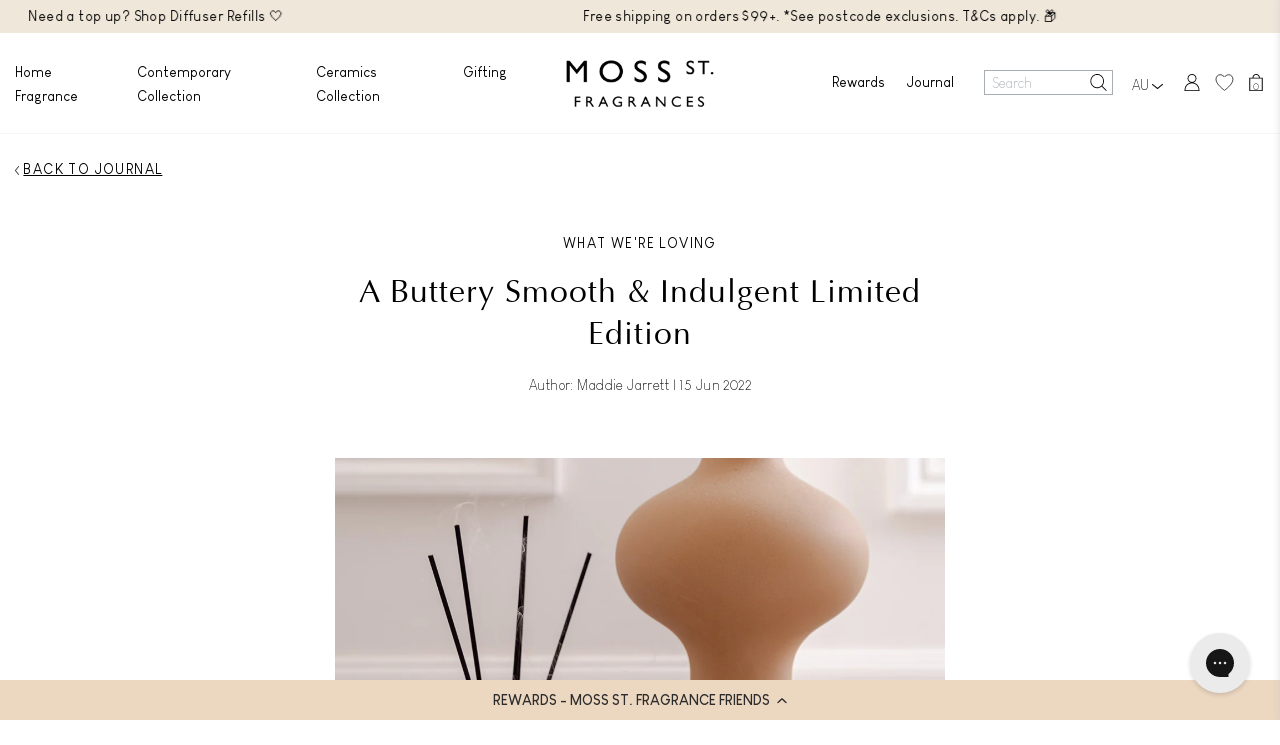

--- FILE ---
content_type: text/html; charset=utf-8
request_url: https://mossfragrances.com/blogs/burchgrove/a-buttery-smooth-indulgent-limited-edition
body_size: 64202
content:
<!doctype html>
<html class="no-js supports-no-cookies html-article template-article " lang="en">
	<head>
<!-- EASYGIFT SCRIPT -->

  <script type="text/javascript" src="https://cdn.506.io/eg/script.js?shop=moss-st-fragrances.myshopify.com"></script>

<!-- END EASYGIFT SCRIPT -->

		<meta charset="utf-8">
		<meta http-equiv="X-UA-Compatible" content="IE=edge">
		<meta name="viewport" content="width=device-width, initial-scale=1, maximum-scale=1,user-scalable=0"/>
      	<meta name="google-site-verification" content="-8WD9nfj1qci-upiw6nEIZtK4nFxWct3IhqtrzpuQAc" />
		<meta name="google-site-verification" content="Overz1BpTVpRC9BI0Lqebv5INdmCxWmB8G1miWXk-0I" />      	
		<meta name="google-site-verification" content="qiQDqyO0Bxwkkyjv1uBwO3DZuDl4F6BEg70lKZkc0YQ" />
        <meta name="facebook-domain-verification" content="wvg5pumnkhypttyyikqbauabotymxp" />
      	<meta name="theme-color" content="#c4cdd5">
		<link rel="canonical" href="https://mossfragrances.com/blogs/burchgrove/a-buttery-smooth-indulgent-limited-edition">
		<link rel="stylesheet" href="https://stackpath.bootstrapcdn.com/bootstrap/4.3.1/css/bootstrap.min.css" integrity="sha384-ggOyR0iXCbMQv3Xipma34MD+dH/1fQ784/j6cY/iJTQUOhcWr7x9JvoRxT2MZw1T" crossorigin="anonymous">
		
		<link rel="stylesheet" href="https:///use.typekit.net/jcq1ogl.css">
		<link href="https://fonts.googleapis.com/css2?family=Muli:wght@300;400" rel="stylesheet">
		
		


		
		<link rel="stylesheet" href="https://cdnjs.cloudflare.com/ajax/libs/font-awesome/4.7.0/css/font-awesome.min.css">
		

		
		<script src="https://code.jquery.com/jquery-3.4.1.min.js" integrity="sha256-CSXorXvZcTkaix6Yvo6HppcZGetbYMGWSFlBw8HfCJo=" crossorigin="anonymous"></script>
		<script src="//mossfragrances.com/cdn/shopifycloud/storefront/assets/themes_support/api.jquery-7ab1a3a4.js" type="text/javascript"></script>
		
		<link rel="stylesheet" href="https://cdn.jsdelivr.net/npm/bootstrap-select@1.13.14/dist/css/bootstrap-select.min.css">
		<script src="https://cdnjs.cloudflare.com/ajax/libs/popper.js/1.14.3/umd/popper.min.js" integrity="sha384-ZMP7rVo3mIykV+2+9J3UJ46jBk0WLaUAdn689aCwoqbBJiSnjAK/l8WvCWPIPm49" crossorigin="anonymous"></script>
		<script src="https://stackpath.bootstrapcdn.com/bootstrap/4.1.3/js/bootstrap.min.js" integrity="sha384-ChfqqxuZUCnJSK3+MXmPNIyE6ZbWh2IMqE241rYiqJxyMiZ6OW/JmZQ5stwEULTy" crossorigin="anonymous"></script>
		<script src="https://cdn.jsdelivr.net/npm/bootstrap-select@1.13.14/dist/js/bootstrap-select.min.js"></script>
		<script>
			$(document).ready(function() {
				// var $_SELECT_PICKER = $('.select-picker-header');
				// $_SELECT_PICKER.find('option').each((idx, elem) => {
				// 	const $OPTION = $(elem);
				// 	const IMAGE_URL = $OPTION.attr('data-thumbnail');
				// 	if (IMAGE_URL) {
				// 		$OPTION.attr('data-content', "<img src='%i'/>".replace(/%i/, IMAGE_URL))
				// 	}
				// 	console.warn('option:', idx, $OPTION)
				// });

				// $('.select-picker-header').selectpicker();

				$('.multiple-variant .mobile-select-wrapper select').selectpicker();
			})
		</script>

      <script>
        $(document).ready(function() {
          if ($('body').attr('id') !== 'free-candle-engraving') {
            var currentSlideIndex = 0; // Variable to track the current visible slide index
      
            // Function to add the 'slick-current' class to the product-nav-slide in the viewport
            function addSlickCurrentClass() {
              var productNavSlides = $('.product-slide-container .product-nav-slide');
              productNavSlides.removeClass('slick-current');
      
              for (var i = 0; i < productNavSlides.length; i++) {
                var slide = productNavSlides[i];
                if (isElementInViewport(slide)) {
                  currentSlideIndex = i;
                  $(slide).addClass('slick-current');
                  break;
                }
              }
            }
      
            // Function to update the CSS of the .slick-track element for horizontal sliding
            function updateSlickTrackCSS() {
              var slickTrack = $('.product-slide-container .slick-track');
              var translateValue = currentSlideIndex * 2470; // Adjust the value based on the slide index and your needs
              if ($(window).scrollTop() > 0) {
                // Scroll is down
                 
                    slickTrack.css({
                        'transform': 'translate3d(-1300px, 0, 0)',
                        'transition': 'transform 1s ease', // Add transition
                      });
                  
                } else {
                  // Scroll is up
                    slickTrack.css({
                        'transform': 'translate3d(-650px, 0, 0)',
                        'transition': 'transform 1s ease', // Add transition
                    });
              }
            }
      
            // Initially add the class for elements in the viewport
            addSlickCurrentClass();
      
            // Update the CSS of the .slick-track element
            updateSlickTrackCSS();
      
            // Add a scroll event listener
            $(window).on('scroll', function() {
              
              addSlickCurrentClass();
      
              // Update the CSS of the .slick-track element only if the scroll direction changes
              if (currentSlideIndex === 0) {
                // The translate value is -735 when the first slide is visible
                updateSlickTrackCSS();
              } else {
                // For other slides, adjust the translate value based on the slide index and scroll direction
                var scrollDirection = $(this).scrollTop() > 0 ? 'down' : 'up';
                if (scrollDirection === 'down' && currentSlideIndex !== 1) {
                  currentSlideIndex = 1;
                  updateSlickTrackCSS();
                } else if (scrollDirection === 'up' && currentSlideIndex !== 0) {
                  currentSlideIndex = 0;
                  updateSlickTrackCSS();
                }
              }
            });
          }
      
          // Function to check if an element is in the viewport
          function isElementInViewport(element) {
            var rect = element.getBoundingClientRect();
            return (
              rect.top >= 0 &&
              rect.left >= 0 &&
              rect.bottom <= (window.innerHeight || document.documentElement.clientHeight) &&
              rect.right <= (window.innerWidth || document.documentElement.clientWidth)
            );
          }
        });
      </script>

        <script src="https://www.paypal.com/sdk/js?client-id=AQ8Pm4fAzcGSAsQ-ibnxjl_fxH3thXynQ7-_bHwOywbjQ-8-OlNPEZ7krZbIhEMTQ-DvE9SvqRN5H9Hi&currency=AUD&components=messages" data-namespace="PayPalSDK"></script><link rel="shortcut icon" href="//mossfragrances.com/cdn/shop/files/Moss_St._Fragrances_Icon_6c771510-74dd-4179-85df-135e08be138a_32x32.jpg?v=1656459908" type="image/png"><title>A Buttery Smooth &amp; Indulgent Limited Edition
&#124; Moss St. Fragrances</title><meta name="description" content="Ready to get cosy this winter? Our latest Limited Edition from Moss St. Fragrances ‘French Vanilla &amp;amp; Butterscotch’ is a delightful feast for the senses. Buttery smooth and indulgent – this fragrance is the epitome of sophisticated decadence. Think sweet, gooey caramel, rich mahogany and a glass of bourbon on a cold">
		

<style type="text/css">
    #cross-sell{}
    h3.crossselltitle{}
    .cross-sell{}
    .cross-sell *{}
    .cross-sell h4{border:none;margin:5px 0 0 0;line-height:1.5;}
    .cross-sell div.image{height:180px;}
    .cross-sell li{}
    .cross-sell li:last-child{}
    .cross-sell li .image{}
    .cross-sell li .image img{margin:0px 0 10px 0px;float:left;width:100%;}
    .cross-sell li .producttitle{float:left;padding:5px 0;width:100%;min-height:56px;}
    .cross-sell li a{text-decoration:none;font-size:115%;line-height:20px;padding:5px;}
    .cross-sell li .money a{font-size:180%;float:left;text-align:center; padding:5px 0;width:100%;}
    .cross-sell .xs-compare-at-price{padding-right: 5px;display: inline-block;text-decoration: line-through;}
    .cross-sell .xs-vendor-name{padding:5px 0;width:100%;display:inline-block;}
    .cs-clearfix:after {content: "."; visibility: hidden; display: block; height: 0; clear: both;}
  </style>
  <script>
    window.xsellCustom = window.xsellCustom || {};
    window.xsellCustom.theme_settings = window.xsellCustom.theme_settings || {};
    window.xsellCustom.buildxsellsoutput = function(xsellitems, numproducts){
      var xsmustbeavailable = xsellSettings.xsmustbeavailable;
      var xshideifincart = xsellSettings.xshideifincart;
      var xsdisplaycompareatprice = xsellSettings.xsdisplaycompareatprice;
      var xsdisplaysalebadge = xsellSettings.xsdisplaysalebadge;
      var xsdisplaypricevarieslabel = xsellSettings.xsdisplaypricevarieslabel;
      var xsdisplayvendor = xsellSettings.xsdisplayvendor;
      var xsimagesize = 'large';
      var xsvendoroutput = '';
      var xspricevarieslabel = '';
      var xscompareatprice = '';
      var xscompareatpricestring = '';
      var xssalepricestring = '';
      var xspriceoutput = '';
      var xssalebadge = '<span class="badge badge--sale"><span class="badge__text">SALE</span></span>';
      var xssalebadgeoutput = '';
      var saleclass = ' xs-sale';
      var fromlabel = '<em>from</em>';
      var xsprice = '';
      var xlabel = '';
  
      // add custom variables here
  
      for(var x=0; x < numproducts; x++) {
          var xsproductdata = xsellitems[x];
        if(xsproductdata.images.length > 1) {
          var csimage = xsellLib.productimageurls(xsproductdata.images[0]);
          var csimagetwo = xsellLib.productimageurls(xsproductdata.images[1]);
        }
        else if(xsproductdata.images.length == 1) {
          var csimage = xsellLib.productimageurls(xsproductdata.images[0]);
          var csimagetwo = 'https://cdn.shopify.com/s/images/admin/no-image-'+xsimagesize+'.gif';
        }
        else {
          var csimage = 'https://cdn.shopify.com/s/images/admin/no-image-'+xsimagesize+'.gif';
          var csimagetwo = csimage;
        }
        if(xsdisplayvendor) {
          xsvendoroutput = '<div class="xs-vendor-name"><a href="' + xsproductdata.url +'">' + xsproductdata.vendor + '</a></div>';
        }
  
        xsprice = xsellLib.xsformatMoney(xsproductdata.price, '${{amount}}');
        if(xsdisplaypricevarieslabel) {
            if(xsproductdata.price_varies) {
              xspricevarieslabel = 'From: ';
              }
              else {
                xspricevarieslabel = '';
              }
        }             xspriceoutput = '<div class="money"><a href="' + xsproductdata.url +'">' + xspricevarieslabel + xsprice + '</a></div>';             if(xsdisplaycompareatprice)
        {
  
        if(!xsproductdata.price_varies && (xsproductdata.compare_at_price > xsproductdata.price)) {
               xscompareatprice = xsellLib.xsformatMoney(xsproductdata.compare_at_price, '${{amount}}');
              xscompareatpricestring = '<span class="xs-compare-at-price">' + xscompareatprice + '</span>';
              xssalepricestring = '<span class="xs-sale-price"><a href="' + xsproductdata.url +'">' + xsprice + '</a></span>';
              xspriceoutput = '<div class="money' + saleclass + '">' + xscompareatpricestring + ' ' + xspricevarieslabel + xssalepricestring + '</div>';
          }
        }
        if(xsdisplaysalebadge) {
          if(xsproductdata.compare_at_price > xsproductdata.price) {
            xssalebadgeoutput = xssalebadge;
          }
          else {
            xssalebadgeoutput = '';
          }
        }
  
          var singleImage = 'single-image'
          var hoverImage = ''
          if(xsproductdata.images[1]) {
            singleImage = ''
            hoverImage = xsproductdata.images[1]
          }
          //console.log(xsproductdata)
        xsellLib.xselloutput += '<div class="col-md-6 col-lg-3" data-xsorder="' + xsproductdata["order"] + '">'
            + '<div class="position-relative f-product-image-container">'
            +    '<a href="'+xsproductdata.url+'" class="f-product-link no-underline">'
            +    '<canvas class="canvas-image heightbase feature-product-img lazy '+singleImage+'" width="419" height="522" data-bg="'+csimage+'"></canvas>'
            //+    '<canvas class="canvas-image heightbase feature-product-img hover-image position-absolute lazy d-none" width="419" height="522" data-bg="'+hoverImage+'"></canvas>'
            +    '</a>'
            + '</div>'
            + '<div class="row product-description position-relative">'
            +     '<div class="col-md-12 position-relative">'
            +       '<h6 class="text-uppercase mb-2">'+xsproductdata.vendor+'</h6>'
            +       '<p class="prod-title medium">'+xsproductdata.title+'</p>'
            +       '<p class="prod-price medium">$'+parseFloat(xsproductdata.price / 100).toFixed(2)+'</p>'
            +     '</div>'
            +     '<div class="col-md-12"><div class="f-product-action-buttons position-relative">'
          xsproductdata.options.forEach(function(option) {
            if(option.name == "Size") {
                xsproductdata.variants.forEach(function(variant) {
                  if(variant.title.toLowerCase() != 'default title') {
                    xsellLib.xselloutput +=  '<label class="small pointer" value="'+variant.id+'" data-title="'+variant.title+'"><a href="" class="xsmall">'+variant.title+'</a></label>'
                  }
                })
              }
          })
          xsellLib.xselloutput +=  '</div></div>'
          +    '<div class="col-md-12 collection-prod-button">'
            if(xsproductdata.available) {
              xsellLib.xselloutput +=        '<a href="#" class="btn btn-primary dark mt-3 mb-0" data-prodid="'+xsproductdata.id+'" data-varid="'+xsproductdata.variants[0].id+'">Buy Now</a>'
            } else {
              xsellLib.xselloutput +=        '<a href="#" class="btn btn-primary dark mt-3 mb-0 disabled" disabled >Out of Stock</a>'
            }
            xsellLib.xselloutput +=    '</div>'
          + '</div></div>'
        }
        
      if(xsellLib.xselloutput != ''){
        var xsellDiv = document.createElement('div');
        xsellDiv.innerHTML = `<div class="container content-max">
          <div class="row justify-content-between align-items-center feature-collection-header">
            <div class="col-12">
              <div class="text-center">
                <h3 class="crossselltitle dark h1">${xsellLib.settings.xstitle}</h3>
              </div>
            </div>
          </div>
          <div class="cross-sell row">${xsellLib.xselloutput}</div>
        </div>`;

        document.getElementById('cross-sell').appendChild(xsellDiv);
        lazyLoadInstance.update()
        $('.cross-sell.row').slick({
            infinite: true,
        		dots: false,
            slidesToShow: 4,
            slidesToScroll: 1,
            arrows: true,
            prevArrow: '<div class="slick-arrow slick-prev"></div>',
            nextArrow: '<div class="slick-arrow slick-next"></div>',
            responsive: [
              {
                breakpoint: 992,
                settings: {
                  slidesToShow: 2,
                  slidesToScroll: 1,
                  dots: true
                }
              },
              {
                breakpoint: 768,
                settings: {
                  slidesToShow: 1,
                  slidesToScroll: 1,
                  dots: true
                }
              }
            ]
        })
      }
    }
  </script>
		
		
		<!-- Cross Sell custom code end. Do not change -->

		


<meta property="og:site_name" content="Moss St. Fragrances">
<meta property="og:url" content="https://mossfragrances.com/blogs/burchgrove/a-buttery-smooth-indulgent-limited-edition">
<meta property="og:title" content="A Buttery Smooth & Indulgent Limited Edition">
<meta property="og:type" content="article">
<meta property="og:description" content="Ready to get cosy this winter? Our latest Limited Edition from Moss St. Fragrances ‘French Vanilla &amp; Butterscotch’ is a delightful feast for the senses. Buttery smooth and indulgent – this fragrance is the epitome of sophisticated decadence."><meta property="og:image" content="http://mossfragrances.com/cdn/shop/articles/French_Vanilla_Butterscotch_Blog.jpg?v=1655254666">
      <meta property="og:image:secure_url" content="https://mossfragrances.com/cdn/shop/articles/French_Vanilla_Butterscotch_Blog.jpg?v=1655254666">
      <meta property="og:image:width" content="1211">
      <meta property="og:image:height" content="1209">
      <meta property="og:image:alt" content="A Buttery Smooth &amp; Indulgent Limited Edition">

<meta name="twitter:site" content="@">
<meta name="twitter:card" content="summary_large_image">
<meta name="twitter:title" content="A Buttery Smooth & Indulgent Limited Edition">
<meta name="twitter:description" content="Ready to get cosy this winter? Our latest Limited Edition from Moss St. Fragrances ‘French Vanilla &amp; Butterscotch’ is a delightful feast for the senses. Buttery smooth and indulgent – this fragrance is the epitome of sophisticated decadence.">

		
<link type="text/css" href="//mossfragrances.com/cdn/shop/t/37/assets/layout.theme.css?v=157142616696166288701762728079" rel="stylesheet"><link type="text/css" href="//mossfragrances.com/cdn/shop/t/37/assets/layout.theme.styleLiquid.scss.css?v=75789508706063305271762728079" rel="stylesheet">
		<script src="https://player.vimeo.com/api/player.js"></script>
		<script src="https://cdn.jsdelivr.net/npm/vue@2.5.16/dist/vue.js"></script>
		<script src="//mossfragrances.com/cdn/shop/t/37/assets/pace.min.js?v=157224672731792216851762728079" type="text/javascript"></script>
		<link href="//mossfragrances.com/cdn/shop/t/37/assets/customcss-twentyone.css?v=170061400571224547281762728079" rel="stylesheet" type="text/css" media="all" />
		<script>
			paceOptions = {
				ajax: true,
				document: true,
				eventLag: false
			};
		</script>
		<style>
  Liquid error (snippets/css-variables line 2): font_face can only be used with a font drop
  Liquid error (snippets/css-variables line 3): font_face can only be used with a font drop

  

  :root {
    --color-accent: #c4cdd5;
    --color-body-text: #161d25;
    --color-main-background: #fff;
    --color-border: #849bb6;

    --font-heading: , ;
    --font-body: , ;
    --font-body-weight: ;
    --font-body-style: ;
    --font-body-bold-weight: bold;
  }
</style>

		
			<!-- Google Tag Manager -->
<script>(function(w,d,s,l,i){w[l]=w[l]||[];w[l].push({'gtm.start':
new Date().getTime(),event:'gtm.js'});var f=d.getElementsByTagName(s)[0],
j=d.createElement(s),dl=l!='dataLayer'?'&l='+l:'';j.async=true;j.src=
'https://www.googletagmanager.com/gtm.js?id='+i+dl;f.parentNode.insertBefore(j,f);
})(window,document,'script','dataLayer','GTM-PLK83MG');</script>
<!-- End Google Tag Manager -->
		

		<script>
			document.documentElement.className = document.documentElement.className.replace('no-js', '');

			window.theme = {
			strings: {
				addToCart: "Add to Cart",
				soldOut: "Sold Out",
				unavailable: "Unavailable"
			},
			moneyFormat: "${{amount}}"
			};

			
		</script>

		
<script type="text/javascript" src="//mossfragrances.com/cdn/shop/t/37/assets/vendors@layout.theme.js?v=5519133352822119081762728079" defer="defer"></script><script type="text/javascript" src="//mossfragrances.com/cdn/shop/t/37/assets/layout.theme.js?v=67774737635097073091762728079" defer="defer"></script><link rel="prefetch" href="//mossfragrances.com/cdn/shop/t/37/assets/vendors@template.gift_card.js?v=85933079793513035781762728079" as="script"><link rel="prefetch" href="//mossfragrances.com/cdn/shop/t/37/assets/template.gift_card.js?v=61235888766871512331762728079" as="script"><link rel="prefetch" href="//mossfragrances.com/cdn/shop/t/37/assets/template.index@template.product.js?v=126158087676679797871762728079" as="script"><link rel="prefetch" href="//mossfragrances.com/cdn/shop/t/37/assets/template.index.js?v=114403269601502897381762728079" as="script"><link rel="prefetch" href="//mossfragrances.com/cdn/shop/t/37/assets/template.product.js?v=21352386364270705481762728079" as="script"><link rel="prefetch" href="//mossfragrances.com/cdn/shop/t/37/assets/template.addresses.js?v=14905307406566344121762728079" as="script"><link rel="prefetch" href="//mossfragrances.com/cdn/shop/t/37/assets/template.login.js?v=37373624576405978311762728079" as="script">

		<script>window.performance && window.performance.mark && window.performance.mark('shopify.content_for_header.start');</script><meta name="google-site-verification" content="6vDix67rScUCETPJUUO5ZDvM4qpz_h3hMGDDEdR0fuc">
<meta name="facebook-domain-verification" content="wvg5pumnkhypttyyikqbauabotymxp">
<meta id="shopify-digital-wallet" name="shopify-digital-wallet" content="/47117107352/digital_wallets/dialog">
<meta name="shopify-checkout-api-token" content="175e40825c31c61e151e17f0c790aa2d">
<meta id="in-context-paypal-metadata" data-shop-id="47117107352" data-venmo-supported="false" data-environment="production" data-locale="en_US" data-paypal-v4="true" data-currency="AUD">
<link rel="alternate" type="application/atom+xml" title="Feed" href="/blogs/burchgrove.atom" />
<script async="async" src="/checkouts/internal/preloads.js?locale=en-AU"></script>
<link rel="preconnect" href="https://shop.app" crossorigin="anonymous">
<script async="async" src="https://shop.app/checkouts/internal/preloads.js?locale=en-AU&shop_id=47117107352" crossorigin="anonymous"></script>
<script id="apple-pay-shop-capabilities" type="application/json">{"shopId":47117107352,"countryCode":"AU","currencyCode":"AUD","merchantCapabilities":["supports3DS"],"merchantId":"gid:\/\/shopify\/Shop\/47117107352","merchantName":"Moss St. Fragrances","requiredBillingContactFields":["postalAddress","email","phone"],"requiredShippingContactFields":["postalAddress","email","phone"],"shippingType":"shipping","supportedNetworks":["visa","masterCard"],"total":{"type":"pending","label":"Moss St. Fragrances","amount":"1.00"},"shopifyPaymentsEnabled":true,"supportsSubscriptions":true}</script>
<script id="shopify-features" type="application/json">{"accessToken":"175e40825c31c61e151e17f0c790aa2d","betas":["rich-media-storefront-analytics"],"domain":"mossfragrances.com","predictiveSearch":true,"shopId":47117107352,"locale":"en"}</script>
<script>var Shopify = Shopify || {};
Shopify.shop = "moss-st-fragrances.myshopify.com";
Shopify.locale = "en";
Shopify.currency = {"active":"AUD","rate":"1.0"};
Shopify.country = "AU";
Shopify.theme = {"name":"Copy of EasyGift Theme 10-11-2025]","id":151164354712,"schema_name":"ER Boiler Theme","schema_version":"1.0.0","theme_store_id":null,"role":"main"};
Shopify.theme.handle = "null";
Shopify.theme.style = {"id":null,"handle":null};
Shopify.cdnHost = "mossfragrances.com/cdn";
Shopify.routes = Shopify.routes || {};
Shopify.routes.root = "/";</script>
<script type="module">!function(o){(o.Shopify=o.Shopify||{}).modules=!0}(window);</script>
<script>!function(o){function n(){var o=[];function n(){o.push(Array.prototype.slice.apply(arguments))}return n.q=o,n}var t=o.Shopify=o.Shopify||{};t.loadFeatures=n(),t.autoloadFeatures=n()}(window);</script>
<script>
  window.ShopifyPay = window.ShopifyPay || {};
  window.ShopifyPay.apiHost = "shop.app\/pay";
  window.ShopifyPay.redirectState = null;
</script>
<script id="shop-js-analytics" type="application/json">{"pageType":"article"}</script>
<script defer="defer" async type="module" src="//mossfragrances.com/cdn/shopifycloud/shop-js/modules/v2/client.init-shop-cart-sync_BN7fPSNr.en.esm.js"></script>
<script defer="defer" async type="module" src="//mossfragrances.com/cdn/shopifycloud/shop-js/modules/v2/chunk.common_Cbph3Kss.esm.js"></script>
<script defer="defer" async type="module" src="//mossfragrances.com/cdn/shopifycloud/shop-js/modules/v2/chunk.modal_DKumMAJ1.esm.js"></script>
<script type="module">
  await import("//mossfragrances.com/cdn/shopifycloud/shop-js/modules/v2/client.init-shop-cart-sync_BN7fPSNr.en.esm.js");
await import("//mossfragrances.com/cdn/shopifycloud/shop-js/modules/v2/chunk.common_Cbph3Kss.esm.js");
await import("//mossfragrances.com/cdn/shopifycloud/shop-js/modules/v2/chunk.modal_DKumMAJ1.esm.js");

  window.Shopify.SignInWithShop?.initShopCartSync?.({"fedCMEnabled":true,"windoidEnabled":true});

</script>
<script>
  window.Shopify = window.Shopify || {};
  if (!window.Shopify.featureAssets) window.Shopify.featureAssets = {};
  window.Shopify.featureAssets['shop-js'] = {"shop-cart-sync":["modules/v2/client.shop-cart-sync_CJVUk8Jm.en.esm.js","modules/v2/chunk.common_Cbph3Kss.esm.js","modules/v2/chunk.modal_DKumMAJ1.esm.js"],"init-fed-cm":["modules/v2/client.init-fed-cm_7Fvt41F4.en.esm.js","modules/v2/chunk.common_Cbph3Kss.esm.js","modules/v2/chunk.modal_DKumMAJ1.esm.js"],"init-shop-email-lookup-coordinator":["modules/v2/client.init-shop-email-lookup-coordinator_Cc088_bR.en.esm.js","modules/v2/chunk.common_Cbph3Kss.esm.js","modules/v2/chunk.modal_DKumMAJ1.esm.js"],"init-windoid":["modules/v2/client.init-windoid_hPopwJRj.en.esm.js","modules/v2/chunk.common_Cbph3Kss.esm.js","modules/v2/chunk.modal_DKumMAJ1.esm.js"],"shop-button":["modules/v2/client.shop-button_B0jaPSNF.en.esm.js","modules/v2/chunk.common_Cbph3Kss.esm.js","modules/v2/chunk.modal_DKumMAJ1.esm.js"],"shop-cash-offers":["modules/v2/client.shop-cash-offers_DPIskqss.en.esm.js","modules/v2/chunk.common_Cbph3Kss.esm.js","modules/v2/chunk.modal_DKumMAJ1.esm.js"],"shop-toast-manager":["modules/v2/client.shop-toast-manager_CK7RT69O.en.esm.js","modules/v2/chunk.common_Cbph3Kss.esm.js","modules/v2/chunk.modal_DKumMAJ1.esm.js"],"init-shop-cart-sync":["modules/v2/client.init-shop-cart-sync_BN7fPSNr.en.esm.js","modules/v2/chunk.common_Cbph3Kss.esm.js","modules/v2/chunk.modal_DKumMAJ1.esm.js"],"init-customer-accounts-sign-up":["modules/v2/client.init-customer-accounts-sign-up_CfPf4CXf.en.esm.js","modules/v2/client.shop-login-button_DeIztwXF.en.esm.js","modules/v2/chunk.common_Cbph3Kss.esm.js","modules/v2/chunk.modal_DKumMAJ1.esm.js"],"pay-button":["modules/v2/client.pay-button_CgIwFSYN.en.esm.js","modules/v2/chunk.common_Cbph3Kss.esm.js","modules/v2/chunk.modal_DKumMAJ1.esm.js"],"init-customer-accounts":["modules/v2/client.init-customer-accounts_DQ3x16JI.en.esm.js","modules/v2/client.shop-login-button_DeIztwXF.en.esm.js","modules/v2/chunk.common_Cbph3Kss.esm.js","modules/v2/chunk.modal_DKumMAJ1.esm.js"],"avatar":["modules/v2/client.avatar_BTnouDA3.en.esm.js"],"init-shop-for-new-customer-accounts":["modules/v2/client.init-shop-for-new-customer-accounts_CsZy_esa.en.esm.js","modules/v2/client.shop-login-button_DeIztwXF.en.esm.js","modules/v2/chunk.common_Cbph3Kss.esm.js","modules/v2/chunk.modal_DKumMAJ1.esm.js"],"shop-follow-button":["modules/v2/client.shop-follow-button_BRMJjgGd.en.esm.js","modules/v2/chunk.common_Cbph3Kss.esm.js","modules/v2/chunk.modal_DKumMAJ1.esm.js"],"checkout-modal":["modules/v2/client.checkout-modal_B9Drz_yf.en.esm.js","modules/v2/chunk.common_Cbph3Kss.esm.js","modules/v2/chunk.modal_DKumMAJ1.esm.js"],"shop-login-button":["modules/v2/client.shop-login-button_DeIztwXF.en.esm.js","modules/v2/chunk.common_Cbph3Kss.esm.js","modules/v2/chunk.modal_DKumMAJ1.esm.js"],"lead-capture":["modules/v2/client.lead-capture_DXYzFM3R.en.esm.js","modules/v2/chunk.common_Cbph3Kss.esm.js","modules/v2/chunk.modal_DKumMAJ1.esm.js"],"shop-login":["modules/v2/client.shop-login_CA5pJqmO.en.esm.js","modules/v2/chunk.common_Cbph3Kss.esm.js","modules/v2/chunk.modal_DKumMAJ1.esm.js"],"payment-terms":["modules/v2/client.payment-terms_BxzfvcZJ.en.esm.js","modules/v2/chunk.common_Cbph3Kss.esm.js","modules/v2/chunk.modal_DKumMAJ1.esm.js"]};
</script>
<script>(function() {
  var isLoaded = false;
  function asyncLoad() {
    if (isLoaded) return;
    isLoaded = true;
    var urls = ["https:\/\/config.gorgias.chat\/bundle-loader\/01H0S4ZJM82F2MMBNN7K0YERZR?source=shopify1click\u0026shop=moss-st-fragrances.myshopify.com","https:\/\/cdn-loyalty.yotpo.com\/loader\/PqbEXu0L-_9mYlBtSlrgAA.js?shop=moss-st-fragrances.myshopify.com","https:\/\/d3hw6dc1ow8pp2.cloudfront.net\/reviewsWidget.min.js?shop=moss-st-fragrances.myshopify.com","\/\/cdn.shopify.com\/proxy\/8fbcdbe2f51e312908ebf28bd1c6c73b01c36630c010526371829a0e6e2a749c\/bucket.useifsapp.com\/theme-files-min\/js\/ifs-script-tag-min.js?v=2\u0026shop=moss-st-fragrances.myshopify.com\u0026sp-cache-control=cHVibGljLCBtYXgtYWdlPTkwMA","\/\/cdn.shopify.com\/proxy\/319ac83c45e15f7dd99124864cd543d1df6161efc22f104d72cd692772565e80\/cdn.bogos.io\/script_tag\/secomapp.scripttag.js?shop=moss-st-fragrances.myshopify.com\u0026sp-cache-control=cHVibGljLCBtYXgtYWdlPTkwMA","\/\/backinstock.useamp.com\/widget\/60760_1767158609.js?category=bis\u0026v=6\u0026shop=moss-st-fragrances.myshopify.com","https:\/\/public.9gtb.com\/loader.js?g_cvt_id=44968fb8-67fb-4581-a383-7085e1796019\u0026shop=moss-st-fragrances.myshopify.com","https:\/\/cdn.shopify.com\/s\/files\/1\/0471\/1710\/7352\/t\/37\/assets\/instant-pixel-site_18bf419c0516434f9c72a03416ff9e1e.js?v=1768572004\u0026shop=moss-st-fragrances.myshopify.com"];
    for (var i = 0; i < urls.length; i++) {
      var s = document.createElement('script');
      s.type = 'text/javascript';
      s.async = true;
      s.src = urls[i];
      var x = document.getElementsByTagName('script')[0];
      x.parentNode.insertBefore(s, x);
    }
  };
  if(window.attachEvent) {
    window.attachEvent('onload', asyncLoad);
  } else {
    window.addEventListener('load', asyncLoad, false);
  }
})();</script>
<script id="__st">var __st={"a":47117107352,"offset":39600,"reqid":"54d9f9dc-4523-4c23-a8dc-615b47cec83e-1769941752","pageurl":"mossfragrances.com\/blogs\/burchgrove\/a-buttery-smooth-indulgent-limited-edition","s":"articles-558030946456","u":"19ba95985450","p":"article","rtyp":"article","rid":558030946456};</script>
<script>window.ShopifyPaypalV4VisibilityTracking = true;</script>
<script id="captcha-bootstrap">!function(){'use strict';const t='contact',e='account',n='new_comment',o=[[t,t],['blogs',n],['comments',n],[t,'customer']],c=[[e,'customer_login'],[e,'guest_login'],[e,'recover_customer_password'],[e,'create_customer']],r=t=>t.map((([t,e])=>`form[action*='/${t}']:not([data-nocaptcha='true']) input[name='form_type'][value='${e}']`)).join(','),a=t=>()=>t?[...document.querySelectorAll(t)].map((t=>t.form)):[];function s(){const t=[...o],e=r(t);return a(e)}const i='password',u='form_key',d=['recaptcha-v3-token','g-recaptcha-response','h-captcha-response',i],f=()=>{try{return window.sessionStorage}catch{return}},m='__shopify_v',_=t=>t.elements[u];function p(t,e,n=!1){try{const o=window.sessionStorage,c=JSON.parse(o.getItem(e)),{data:r}=function(t){const{data:e,action:n}=t;return t[m]||n?{data:e,action:n}:{data:t,action:n}}(c);for(const[e,n]of Object.entries(r))t.elements[e]&&(t.elements[e].value=n);n&&o.removeItem(e)}catch(o){console.error('form repopulation failed',{error:o})}}const l='form_type',E='cptcha';function T(t){t.dataset[E]=!0}const w=window,h=w.document,L='Shopify',v='ce_forms',y='captcha';let A=!1;((t,e)=>{const n=(g='f06e6c50-85a8-45c8-87d0-21a2b65856fe',I='https://cdn.shopify.com/shopifycloud/storefront-forms-hcaptcha/ce_storefront_forms_captcha_hcaptcha.v1.5.2.iife.js',D={infoText:'Protected by hCaptcha',privacyText:'Privacy',termsText:'Terms'},(t,e,n)=>{const o=w[L][v],c=o.bindForm;if(c)return c(t,g,e,D).then(n);var r;o.q.push([[t,g,e,D],n]),r=I,A||(h.body.append(Object.assign(h.createElement('script'),{id:'captcha-provider',async:!0,src:r})),A=!0)});var g,I,D;w[L]=w[L]||{},w[L][v]=w[L][v]||{},w[L][v].q=[],w[L][y]=w[L][y]||{},w[L][y].protect=function(t,e){n(t,void 0,e),T(t)},Object.freeze(w[L][y]),function(t,e,n,w,h,L){const[v,y,A,g]=function(t,e,n){const i=e?o:[],u=t?c:[],d=[...i,...u],f=r(d),m=r(i),_=r(d.filter((([t,e])=>n.includes(e))));return[a(f),a(m),a(_),s()]}(w,h,L),I=t=>{const e=t.target;return e instanceof HTMLFormElement?e:e&&e.form},D=t=>v().includes(t);t.addEventListener('submit',(t=>{const e=I(t);if(!e)return;const n=D(e)&&!e.dataset.hcaptchaBound&&!e.dataset.recaptchaBound,o=_(e),c=g().includes(e)&&(!o||!o.value);(n||c)&&t.preventDefault(),c&&!n&&(function(t){try{if(!f())return;!function(t){const e=f();if(!e)return;const n=_(t);if(!n)return;const o=n.value;o&&e.removeItem(o)}(t);const e=Array.from(Array(32),(()=>Math.random().toString(36)[2])).join('');!function(t,e){_(t)||t.append(Object.assign(document.createElement('input'),{type:'hidden',name:u})),t.elements[u].value=e}(t,e),function(t,e){const n=f();if(!n)return;const o=[...t.querySelectorAll(`input[type='${i}']`)].map((({name:t})=>t)),c=[...d,...o],r={};for(const[a,s]of new FormData(t).entries())c.includes(a)||(r[a]=s);n.setItem(e,JSON.stringify({[m]:1,action:t.action,data:r}))}(t,e)}catch(e){console.error('failed to persist form',e)}}(e),e.submit())}));const S=(t,e)=>{t&&!t.dataset[E]&&(n(t,e.some((e=>e===t))),T(t))};for(const o of['focusin','change'])t.addEventListener(o,(t=>{const e=I(t);D(e)&&S(e,y())}));const B=e.get('form_key'),M=e.get(l),P=B&&M;t.addEventListener('DOMContentLoaded',(()=>{const t=y();if(P)for(const e of t)e.elements[l].value===M&&p(e,B);[...new Set([...A(),...v().filter((t=>'true'===t.dataset.shopifyCaptcha))])].forEach((e=>S(e,t)))}))}(h,new URLSearchParams(w.location.search),n,t,e,['guest_login'])})(!0,!0)}();</script>
<script integrity="sha256-4kQ18oKyAcykRKYeNunJcIwy7WH5gtpwJnB7kiuLZ1E=" data-source-attribution="shopify.loadfeatures" defer="defer" src="//mossfragrances.com/cdn/shopifycloud/storefront/assets/storefront/load_feature-a0a9edcb.js" crossorigin="anonymous"></script>
<script crossorigin="anonymous" defer="defer" src="//mossfragrances.com/cdn/shopifycloud/storefront/assets/shopify_pay/storefront-65b4c6d7.js?v=20250812"></script>
<script data-source-attribution="shopify.dynamic_checkout.dynamic.init">var Shopify=Shopify||{};Shopify.PaymentButton=Shopify.PaymentButton||{isStorefrontPortableWallets:!0,init:function(){window.Shopify.PaymentButton.init=function(){};var t=document.createElement("script");t.src="https://mossfragrances.com/cdn/shopifycloud/portable-wallets/latest/portable-wallets.en.js",t.type="module",document.head.appendChild(t)}};
</script>
<script data-source-attribution="shopify.dynamic_checkout.buyer_consent">
  function portableWalletsHideBuyerConsent(e){var t=document.getElementById("shopify-buyer-consent"),n=document.getElementById("shopify-subscription-policy-button");t&&n&&(t.classList.add("hidden"),t.setAttribute("aria-hidden","true"),n.removeEventListener("click",e))}function portableWalletsShowBuyerConsent(e){var t=document.getElementById("shopify-buyer-consent"),n=document.getElementById("shopify-subscription-policy-button");t&&n&&(t.classList.remove("hidden"),t.removeAttribute("aria-hidden"),n.addEventListener("click",e))}window.Shopify?.PaymentButton&&(window.Shopify.PaymentButton.hideBuyerConsent=portableWalletsHideBuyerConsent,window.Shopify.PaymentButton.showBuyerConsent=portableWalletsShowBuyerConsent);
</script>
<script data-source-attribution="shopify.dynamic_checkout.cart.bootstrap">document.addEventListener("DOMContentLoaded",(function(){function t(){return document.querySelector("shopify-accelerated-checkout-cart, shopify-accelerated-checkout")}if(t())Shopify.PaymentButton.init();else{new MutationObserver((function(e,n){t()&&(Shopify.PaymentButton.init(),n.disconnect())})).observe(document.body,{childList:!0,subtree:!0})}}));
</script>
<link id="shopify-accelerated-checkout-styles" rel="stylesheet" media="screen" href="https://mossfragrances.com/cdn/shopifycloud/portable-wallets/latest/accelerated-checkout-backwards-compat.css" crossorigin="anonymous">
<style id="shopify-accelerated-checkout-cart">
        #shopify-buyer-consent {
  margin-top: 1em;
  display: inline-block;
  width: 100%;
}

#shopify-buyer-consent.hidden {
  display: none;
}

#shopify-subscription-policy-button {
  background: none;
  border: none;
  padding: 0;
  text-decoration: underline;
  font-size: inherit;
  cursor: pointer;
}

#shopify-subscription-policy-button::before {
  box-shadow: none;
}

      </style>

<script>window.performance && window.performance.mark && window.performance.mark('shopify.content_for_header.end');</script>
		<link href="https://d3hw6dc1ow8pp2.cloudfront.net/styles/main.min.css" rel="stylesheet" type="text/css">
<style type="text/css">
.okeReviews .okeReviews-reviewsWidget-header-controls-writeReview {
        display: inline-block;
    }
    .okeReviews .okeReviews-reviewsWidget.is-okeReviews-empty {
        display: block;
    }
</style>
<script type="application/json" id="oke-reviews-settings">
{"analyticsSettings":{"isWidgetOnScreenTrackingEnabled":false,"provider":"none"},"disableInitialReviewsFetchOnProducts":false,"filtersEnabled":false,"initialReviewDisplayCount":5,"locale":"en","localeAndVariant":{"code":"en"},"omitMicrodata":true,"reviewSortOrder":"date","subscriberId":"00a4b854-9b2a-47ed-b523-fe07b6196664","widgetTemplateId":"default","starRatingColor":"#EFE7DA","recorderPlus":true,"recorderQandaPlus":true}
</script>

		<link rel="stylesheet" type="text/css" href="https://dov7r31oq5dkj.cloudfront.net/00a4b854-9b2a-47ed-b523-fe07b6196664/widget-style-customisations.css?v=843b3e9e-39f7-44fd-90f7-5df47940f0f0">
		


        

  <!-- "snippets/shogun-head.liquid" was not rendered, the associated app was uninstalled -->
      
      <!-- Hotjar Tracking Code for https://burchgrovehome.com -->
<script>
    (function(h,o,t,j,a,r){
        h.hj=h.hj||function(){(h.hj.q=h.hj.q||[]).push(arguments)};
        h._hjSettings={hjid:2015108,hjsv:6};
        a=o.getElementsByTagName('head')[0];
        r=o.createElement('script');r.async=1;
        r.src=t+h._hjSettings.hjid+j+h._hjSettings.hjsv;
        a.appendChild(r);
    })(window,document,'https://static.hotjar.com/c/hotjar-','.js?sv=');
</script>
<div id="shopify-section-display-tags-color" class="shopify-section"><style>
    .f-product-image-container .display-tag, .product-content .display-tag {
	 background: #efe7da;
    }
    .f-product-image-container .display-tag.sold-out, .product-content .display-tag.sold-out {
        background: #c5c5c5;
    }
    .f-product-image-container .display-tag.limited-edition, .product-content .display-tag.limited-edition {
        background: #f5eee3;
    }
    .f-product-image-container .display-tag.out-of-stock, .product-content .display-tag.out-of-stock {
        background: #efefef;
    }

    .f-product-image-container .online-exclusive, .product-content .online-exclusive {
        background: #f7dede !important;
    }

    .f-product-image-container .display-tag.new{
            background:#b8ded4;
        }.f-product-image-container .display-tag.christmas{
            background:#f2d69f;
        }.f-product-image-container .display-tag.sale{
            background:#e6ede5;
        }.f-product-image-container .display-tag.back-online-soon{
            background:#e7dde0;
        }.f-product-image-container .display-tag.new-100ml{
            background:#dce9ea;
        }.f-product-image-container .display-tag.new-60g{
            background:#dce9ea;
        }.f-product-image-container .display-tag.back-online-soon{
            background:#f7dede;
        }.f-product-image-container .display-tag.save-30{
            background:#f8cfa8;
        }.f-product-image-container .display-tag.limited-edition{
            background:#f1e3d4;
        }.f-product-image-container .display-tag.save-25{
            background:#fce2d4;
        }.f-product-image-container .display-tag.save-20{
            background:#f2e5b3;
        }.f-product-image-container .display-tag.pre-order{
            background:#a9bfdc;
        }.f-product-image-container .display-tag.secret-garden{
            background:#dfc8b0;
        }.f-product-image-container .display-tag.save-60{
            background:#95c7ba;
        }.f-product-image-container .display-tag.save-50{
            background:#9dafd4;
        }.f-product-image-container .display-tag.save-40{
            background:#cee9f5;
        }.f-product-image-container .display-tag.mothers-day-save-20{
            background:#efb0b9;
        }.f-product-image-container .display-tag.holiday-collection{
            background:#debf81;
        }.f-product-image-container .display-tag.almost-gone{
            background:#d2b06e;
        }.f-product-image-container .display-tag.all-wrapped-up{
            background:#f5eee3;
        }.f-product-image-container .display-tag.selling-fast{
            background:#d3efdf;
        }.f-product-image-container .display-tag.low-stock{
            background:#d8cde1;
        }.f-product-image-container .display-tag.new-arrival{
            background:#afccc8;
        }.f-product-image-container .display-tag.save-45{
            background:#d9e0f1;
        }.f-product-image-container .display-tag.online-exclusive{
            background:#f7dede;
        }
</style>
</div>


<script id="sca_fg_cart_ShowGiftAsProductTemplate" type="text/template">
  
  <div class="item not-sca-qv" id="sca-freegift-{{productID}}">
    <a class="close_box" style="display: none;position: absolute;top:5px;right: 10px;font-size: 22px;font-weight: bold;cursor: pointer;text-decoration:none;color: #aaa;">×</a>
    <a href="/products/{{productHandle}}" target="_blank"><img style="margin-left: auto; margin-right: auto; width: 50%;" class="lazyOwl" data-src="{{productImageURL}}"></a>
    <div class="sca-product-shop">
      <div class="review-summary3">
        <div class="yotpo bottomLine" style="text-align:center"
          data-product-id="{{productID}}"
          data-product-models="{{productID}}"
          data-name="{{productTitle}}"
          data-url="/products/{{productHandle}}">
        </div>
      </div>
      <div class="f-fix"><span class="sca-product-title" style="white-space: nowrap;color:#000;{{showfgTitle}}">{{productTitle}}</span>
          <div id="product-variants-{{productID}}">
            <div class="sca-price" id="price-field-{{productID}}">
              <span class="sca-old-price">{{variant_compare_at_price}}</span>
              <span class="sca-special-price">{{variant_price}}</span>
            </div>
            <div id="stay-content-sca-freegift-{{productID}}" class="sca-fg-cart-item">
              <a class="close_box" style="display: none;position: absolute;top:5px;right: 10px;font-size: 22px;font-weight: bold;cursor: pointer;text-decoration:none;color: #aaa;">×</a>
              <select id="product-select-{{productID}}" name="id" style="display: none">
                {{optionVariantData}}
              </select>
            </div>
          </div>
          <button type='button' id="sca-btn-select-{{productID}}" class="sca-button" onclick="onclickSelect_{{productID}}();"><span>{{SelectButton}}</span></button>
          <button type='button' id="sca-btn-{{productID}}" class="sca-button" style="display: none"><span>{{AddToCartButton}}</span></button>
      </div>
    </div>
  </div>
  
</script>
<script id = "sca_fg_cart_ShowGiftAsProductScriptTemplate" type="text/template">
  
  
    var selectCallback_{{productID}}=function(t,a){if(t?(t.available?(SECOMAPP.jQuery("#sca-btn-{{productID}}").removeClass("disabled").removeAttr("disabled").html("<span>{{AddToCartButton}}</span>").fadeTo(200,1),SECOMAPP.jQuery("#sca-btn-{{productID}}").unbind("click"),SECOMAPP.jQuery("#sca-btn-{{productID}}").click(SECOMAPP.jQuery.proxy(function(){SECOMAPP.addGiftToCart(t.id,1)},t))):SECOMAPP.jQuery("#sca-btn-{{productID}}").html("<span>{{UnavailableButton}}</span>").addClass("disabled").attr("disabled","disabled").fadeTo(200,.5),t.compare_at_price>t.price?SECOMAPP.jQuery("#price-field-{{productID}}").html("<span class='sca-old-price'>"+SECOMAPP.formatMoney(t.compare_at_price)+"</span>&nbsp;<s class='sca-special-price'>"+SECOMAPP.formatMoney(t.price)+"</s>"):SECOMAPP.jQuery("#price-field-{{productID}}").html("<span class='sca-special-price'>"+SECOMAPP.formatMoney(t.price)+"</span>")):SECOMAPP.jQuery("#sca-btn-{{productID}}").html("<span>{{UnavailableButton}}</span>").addClass("disabled").attr("disabled","disabled").fadeTo(200,.5),t&&t.featured_image){var e=SECOMAPP.jQuery("#sca-freegift-{{productID}} img"),_=t.featured_image,c=e[0];Shopify.Image.switchImage(_,c,function(t,a,e){SECOMAPP.jQuery(e).parents("a").attr("href",t),SECOMAPP.jQuery(e).attr("src",t)})}},onclickSelect_{{productID}}=function(t){SECOMAPP.jQuery.getJSON("/products/{{productHandle}}.js",{_:(new Date).getTime()},function(t){SECOMAPP.jQuery(".owl-item #sca-freegift-{{productID}} span.sca-product-title").html(t.title);var e=[];SECOMAPP.jQuery.each(t.options,function(t,a){e[t]=a.name}),t.options=e;for(var a={{variantsGiftList}},_={{mainVariantsList}},c=t.variants.length-1;-1<c;c--)a.indexOf(t.variants[c].id)<0&&_.indexOf(t.variants[c].id)<0&&t.variants.splice(c,1);for(var o=_.length-1;-1<o;o--){var i=a[o],r=_[o],n=-1,s=-1;for(c=t.variants.length-1;-1<c;c--)t.variants[c].id==i?n=c:t.variants[c].id==r&&(s=c);-1<n&&-1<s&n!==s?("undefined"!=typeof SECOMAPP&&void 0!==SECOMAPP.fgsettings&&!0===SECOMAPP.fgsettings.sca_sync_gift&&void 0!==SECOMAPP.fgsettings.sca_fg_gift_variant_quantity_format&&"equal_original_inventory"===SECOMAPP.fgsettings.sca_fg_gift_variant_quantity_format&&(t.variants[n].available=t.variants[s].available,t.variants[n].inventory_management=t.variants[s].inventory_management),t.variants[n].option1=t.variants[s].option1,t.variants[n].options[0].name=t.variants[s].options[0].name,t.variants[n].options[1]&&(t.variants[n].options[1].name=t.variants[s].options[1].name,t.variants[n].option2=t.variants[s].option2),t.variants[n].options[2]&&(t.variants[n].options[2].name=t.variants[s].options[2].name,t.variants[n].option3=t.variants[s].option3),t.variants[n].title=t.variants[s].title,t.variants[n].name=t.variants[s].name,t.variants[n].public_title=t.variants[s].public_title,t.variants.splice(s,1)):(t.variants[s].id=i,t.variants[s].compare_at_price||(t.variants[s].compare_at_price=t.variants[s].price),t.variants[s].price=SECOMAPP.fgdata.giftid_price_mapping[i])}SECOMAPP.jQuery("#sca-btn-select-{{productID}}").hide(),SECOMAPP.jQuery("#product-select-{{productID}}").show(),SECOMAPP.jQuery("#sca-btn-{{productID}}").show(),SECOMAPP.jQuery("#stay-content-sca-freegift-{{productID}} .close_box").show(),SECOMAPP.jQuery("#stay-content-sca-freegift-{{productID}} .close_box").click(function(){SECOMAPP.jQuery("#stay-content-sca-freegift-{{productID}}").hide(),SECOMAPP.jQuery("#sca-btn-{{productID}}").hide(),SECOMAPP.jQuery("#sca-btn-select-{{productID}}").show()}),onclickSelect_{{productID}}=function(){SECOMAPP.jQuery("#stay-content-sca-freegift-{{productID}}").show(),SECOMAPP.jQuery("#sca-btn-{{productID}}").show(),SECOMAPP.jQuery("#sca-btn-select-{{productID}}").hide()},1==t.variants.length?(-1!==t.variants[0].title.indexOf("Default")&&SECOMAPP.jQuery("#sca-freegift-{{productID}} .selector-wrapper").hide(),1==t.variants[0].available&&(SECOMAPP.jQuery("#sca-btn-{{productID}}").show(),SECOMAPP.jQuery("#sca-btn-select-{{productID}}").hide(),SECOMAPP.jQuery("#sca-btn-{{productID}}").removeClass("disabled").removeAttr("disabled").html("<span>{{AddToCartButton}}</span>").fadeTo(200,1),SECOMAPP.jQuery("#sca-btn-{{productID}}").unbind("click"),SECOMAPP.jQuery("#sca-btn-{{productID}}").click(SECOMAPP.jQuery.proxy(function(){SECOMAPP.addGiftToCart(t.variants[0].id,1)},t)))):(new Shopify.OptionSelectors("product-select-{{productID}}",{product:t,onVariantSelected:selectCallback_{{productID}},enableHistoryState:!0}),SECOMAPP.jQuery("#stay-content-sca-freegift-{{productID}}").show(),SECOMAPP.jQuery("#stay-content-sca-freegift-{{productID}}").focus())})};1=={{variantsGiftList}}.length&&onclickSelect_{{productID}}();
  
</script>

<script id="sca_fg_cart_ShowGiftAsVariantTemplate" type="text/template">
  
  <div class="item not-sca-qv" id="sca-freegift-{{variantID}}">
    <a href="/products/{{productHandle}}?variant={{originalVariantID}}" target="_blank"><img style="margin-left: auto; margin-right: auto; width: 50%;" class="lazyOwl" data-src="{{variantImageURL}}"></a>
    <div class="sca-product-shop">
      <div class="review-summary3">
        <div class="yotpo bottomLine" style="text-align:center"
          data-product-id="{{productID}}"
          data-product-models="{{productID}}"
          data-name="{{productTitle}}"
          data-url="/products/{{productHandle}}">
        </div>
      </div>
      <div class="f-fix">
        <span class="sca-product-title" style="white-space: nowrap;color:#000;">{{variantTitle}}</span>
        <div class="sca-price">
          <span class="sca-old-price">{{variant_compare_at_price}}</span>
          <span class="sca-special-price">{{variant_price}}</span>
        </div>
        <button type="button" id="sca-btn{{variantID}}" class="sca-button" onclick="SECOMAPP.addGiftToCart({{variantID}},1);">
          <span>{{AddToCartButton}}</span>
        </button>
      </div>
    </div>
  </div>
  
</script>

<script id="sca_fg_prod_GiftList" type="text/template">
  
  <a style="text-decoration: none !important" id ="{{giftShowID}}" class="product-image freegif-product-image freegift-info-{{giftShowID}}"
     title="{{giftTitle}}" href="/products/{{productsHandle}}">
    <img class="not-sca-qv" src="{{giftImgUrl}}" alt="{{giftTitle}}" />
  </a>
  
</script>

<script id="sca_fg_prod_Gift_PopupDetail" type="text/template">
  
  <div class="sca-fg-item fg-info-{{giftShowID}}" style="display:none;z-index:2147483647;">
    <div class="sca-fg-item-options">
      <div class="sca-fg-item-option-title">
        <em>{{freegiftRuleName}}</em>
      </div>
      <div class="sca-fg-item-option-ct">
        <!--        <div class="sca-fg-image-item">
                        <img src="{{giftImgUrl}}" /> -->
        <div class="sca-fg-item-name">
          <a href="#">{{giftTitle}}</a>
        </div>
        <!--        </div> -->
      </div>
    </div>
  </div>
  
</script>

<script id="sca_fg_ajax_GiftListPopup" type="text/template">
  
  <div id="freegift_popup" class="mfp-hide">
    <div id="sca-fg-owl-carousel">
      <div id="freegift_cart_container" class="sca-fg-cart-container" style="display: none;">
        <div id="freegift_message" class="owl-carousel"></div>
      </div>
      <div id="sca-fg-slider-cart" style="display: none;">
        <div class="sca-fg-cart-title">
          <strong>{{popupTitle}}</strong>
        </div>
        <div id="sca_freegift_list" class="owl-carousel"></div>
      </div>
    </div>
  </div>
  
</script>

<script id="sca_fg_checkout_confirm_popup" type="text/template">
    
         <div class='sca-fg-checkout-confirm-popup' style='font-family: "Myriad","Cardo","Big Caslon","Bodoni MT",Georgia,serif; position: relative;background: #FFF;padding: 20px 20px 50px 20px;width: auto;max-width: 500px;margin: 20px auto;'>
             <h1 style='font-family: "Oswald","Cardo","Big Caslon","Bodoni MT",Georgia,serif;'>YOU CAN STILL ADD MORE!</h1>
             <p>You get 1 free item with every product purchased. It looks like you can still add more free item(s) to your cart. What would you like to do?</p>
             <p class='sca-fg-checkout-confirm-buttons' style='float: right;'>
                 <a class='btn popup-modal-dismiss action_button add_to_cart' href='#' style='width: 200px !important;margin-right: 20px;'>ADD MORE</a>
                 <a class='btn checkout__button continue-checkout action_button add_to_cart' href='/checkout' style='width: 200px !important;'>CHECKOUT</a>
             </p>
         </div>
    
</script>



<link href="//mossfragrances.com/cdn/shop/t/37/assets/sca.freegift.css?v=95952017956023990191762728079" rel="stylesheet" type="text/css" media="all" />
<script src="//mossfragrances.com/cdn/shopifycloud/storefront/assets/themes_support/option_selection-b017cd28.js" type="text/javascript"></script>
<script data-cfasync="false">
    Shopify.money_format = "${{amount}}";
    //enable checking free gifts condition when checkout clicked
    if ((typeof SECOMAPP) === 'undefined') { window.SECOMAPP = {}; };
    SECOMAPP.enableOverrideCheckout = true;
    //    SECOMAPP.preStopAppCallback = function(cart){
    //        if(typeof yotpo!=='undefined' && typeof yotpo.initWidgets==='function'){
    //            yotpo.initWidgets();
    //        }
    //    }
</script>
<script type="text/javascript">(function(){if(typeof SECOMAPP==="undefined"){SECOMAPP={}};if(typeof Shopify==="undefined"){Shopify={}};SECOMAPP.fg_ver=1653870079;SECOMAPP.fg_scriptfile="freegifts_20220309.min.js";SECOMAPP.gifts_list_avai={"41809475698852":true,"41809734992036":true,"41689275826340":true,"42249602302116":true,"41560719851684":true,"41105982881956":true,"41952088653988":true,"40201965535396":true,"41468402892964":true,"41763718594724":true};})();</script>

<script data-cfasync="false" type="text/javascript">
  /* Smart Ecommerce App (SEA Inc)
  * http://www.secomapp.com
  * Do not reuse those source codes if don't have permission of us.
  * */
  
  
  !function(){Array.isArray||(Array.isArray=function(e){return"[object Array]"===Object.prototype.toString.call(e)}),"function"!=typeof Object.create&&(Object.create=function(e){function t(){}return t.prototype=e,new t}),Object.keys||(Object.keys=function(e){var t,o=[];for(t in e)Object.prototype.hasOwnProperty.call(e,t)&&o.push(t);return o}),String.prototype.endsWith||Object.defineProperty(String.prototype,"endsWith",{value:function(e,t){var o=this.toString();(void 0===t||t>o.length)&&(t=o.length),t-=e.length;var r=o.indexOf(e,t);return-1!==r&&r===t},writable:!0,enumerable:!0,configurable:!0}),Array.prototype.indexOf||(Array.prototype.indexOf=function(e,t){var o;if(null==this)throw new TypeError('"this" is null or not defined');var r=Object(this),i=r.length>>>0;if(0===i)return-1;var n=+t||0;if(Math.abs(n)===1/0&&(n=0),n>=i)return-1;for(o=Math.max(n>=0?n:i-Math.abs(n),0);o<i;){if(o in r&&r[o]===e)return o;o++}return-1}),Array.prototype.forEach||(Array.prototype.forEach=function(e,t){var o,r;if(null==this)throw new TypeError(" this is null or not defined");var i=Object(this),n=i.length>>>0;if("function"!=typeof e)throw new TypeError(e+" is not a function");for(arguments.length>1&&(o=t),r=0;r<n;){var a;r in i&&(a=i[r],e.call(o,a,r,i)),r++}}),console=console||{},console.log=console.log||function(){},"undefined"==typeof Shopify&&(Shopify={}),"function"!=typeof Shopify.onError&&(Shopify.onError=function(){}),"undefined"==typeof SECOMAPP&&(SECOMAPP={}),SECOMAPP.removeGiftsVariant=function(e){setTimeout(function(){try{e("select option").not(".sca-fg-cart-item select option").filter(function(){var t=e(this).val(),o=e(this).text();-1!==o.indexOf(" - ")&&(o=o.slice(0,o.indexOf(" - ")));var r=[];return-1!==o.indexOf(" / ")&&(r=o.split(" / "),o=r[r.length-1]),!!(void 0!==SECOMAPP.gifts_list_avai&&void 0!==SECOMAPP.gifts_list_avai[t]||o.endsWith("% off)"))&&(e(this).parent("select").find("option").not(".sca-fg-cart-item select option").filter(function(){var r=e(this).val();return e(this).text().endsWith(o)||r==t}).remove(),e(".dropdown *,ul li,label,div").filter(function(){var r=e(this).html(),i=e(this).data("value");return r&&r.endsWith(o)||i==t}).remove(),!0)})}catch(e){console.log(e)}},500)},SECOMAPP.formatMoney=function(e,t){"string"==typeof e&&(e=e.replace(".",""));var o="",r="undefined"!=typeof Shopify&&void 0!==Shopify.money_format?Shopify.money_format:"{{amount}}",i=/\{\{\s*(\w+)\s*\}\}/,n=t||(void 0!==this.fgsettings&&"string"==typeof this.fgsettings.sca_currency_format&&this.fgsettings.sca_currency_format.indexOf("amount")>-1?this.fgsettings.sca_currency_format:null)||r;if(n.indexOf("amount_no_decimals_no_comma_separator")<0&&n.indexOf("amount_no_comma_separator_up_cents")<0&&n.indexOf("amount_up_cents")<0&&"function"==typeof Shopify.formatMoney)return Shopify.formatMoney(e,n);function a(e,t){return void 0===e?t:e}function s(e,t,o,r,i,n){if(t=a(t,2),o=a(o,","),r=a(r,"."),isNaN(e)||null==e)return 0;var s=(e=(e/100).toFixed(t)).split(".");return s[0].replace(/(\d)(?=(\d\d\d)+(?!\d))/g,"$1"+o)+(s[1]?i&&n?i+s[1]+n:r+s[1]:"")}switch(n.match(i)[1]){case"amount":o=s(e,2);break;case"amount_no_decimals":o=s(e,0);break;case"amount_with_comma_separator":o=s(e,2,",",".");break;case"amount_no_decimals_with_comma_separator":o=s(e,0,",",".");break;case"amount_no_decimals_no_comma_separator":o=s(e,0,"","");break;case"amount_up_cents":o=s(e,2,",","","<sup>","</sup>");break;case"amount_no_comma_separator_up_cents":o=s(e,2,"","","<sup>","</sup>")}return n.replace(i,o)},SECOMAPP.setCookie=function(e,t,o,r,i){var n=new Date;n.setTime(n.getTime()+24*o*60*60*1e3+60*r*1e3);var a="expires="+n.toUTCString();document.cookie=e+"="+t+";"+a+(i?";path="+i:";path=/")},SECOMAPP.deleteCookie=function(e,t){document.cookie=e+"=; expires=Thu, 01 Jan 1970 00:00:00 UTC; "+(t?";path="+t:";path=/")},SECOMAPP.getCookie=function(e){for(var t=e+"=",o=document.cookie.split(";"),r=0;r<o.length;r++){for(var i=o[r];" "==i.charAt(0);)i=i.substring(1);if(0==i.indexOf(t))return i.substring(t.length,i.length)}return""},SECOMAPP.getQueryString=function(){for(var e={},t=window.location.search.substring(1).split("&"),o=0;o<t.length;o++){var r=t[o].split("=");if(void 0===e[r[0]])e[r[0]]=decodeURIComponent(r[1]);else if("string"==typeof e[r[0]]){var i=[e[r[0]],decodeURIComponent(r[1])];e[r[0]]=i}else e[r[0]].push(decodeURIComponent(r[1]))}return e},SECOMAPP.freegifts_product_json=function(e){if(Array.isArray||(Array.isArray=function(e){return"[object Array]"===Object.prototype.toString.call(e)}),String.prototype.endsWith||Object.defineProperty(String.prototype,"endsWith",{value:function(e,t){var o=this.toString();(void 0===t||t>o.length)&&(t=o.length),t-=e.length;var r=o.indexOf(e,t);return-1!==r&&r===t}}),e){if(e.options&&Array.isArray(e.options))for(var t=0;t<e.options.length;t++){if(void 0!==e.options[t]&&void 0!==e.options[t].values)if((r=e.options[t]).values&&Array.isArray(r.values))for(var o=0;o<r.values.length;o++)(r.values[o].endsWith("(Freegifts)")||r.values[o].endsWith("% off)"))&&(r.values.splice(o,1),o--)}if(e.options_with_values&&Array.isArray(e.options_with_values))for(t=0;t<e.options_with_values.length;t++){var r;if(void 0!==e.options_with_values[t]&&void 0!==e.options_with_values[t].values)if((r=e.options_with_values[t]).values&&Array.isArray(r.values))for(o=0;o<r.values.length;o++)(r.values[o].title.endsWith("(Freegifts)")||r.values[o].title.endsWith("% off)"))&&(r.values.splice(o,1),o--)}var i=e.price,n=e.price_max,a=e.price_min,s=e.compare_at_price,c=e.compare_at_price_max,f=e.compare_at_price_min;if(e.variants&&Array.isArray(e.variants))for(var p=0;e.variants.length,void 0!==e.variants[p];p++){var l=e.variants[p],u=l.option3?l.option3:l.option2?l.option2:l.option1?l.option1:l.title?l.title:"";"undefined"!=typeof SECOMAPP&&void 0!==SECOMAPP.gifts_list_avai&&void 0!==SECOMAPP.gifts_list_avai[l.id]||u.endsWith("(Freegifts)")||u.endsWith("% off)")?(e.variants.splice(p,1),p-=1):((!n||n>=l.price)&&(n=l.price,i=l.price),(!a||a<=l.price)&&(a=l.price),l.compare_at_price&&((!c||c>=l.compare_at_price)&&(c=l.compare_at_price,s=l.compare_at_price),(!f||f<=l.compare_at_price)&&(f=l.compare_at_price)),void 0!==l.available&&1==l.available&&(e.available=!0))}e.price=i,e.price_max=a==n?null:a,e.price_min=n==a?null:n,e.compare_at_price=s,e.compare_at_price_max=f,e.compare_at_price_min=c,e.price_varies=n<a,e.compare_at_price_varies=c<f}return e},SECOMAPP.fg_codes=[],""!==SECOMAPP.getCookie("sca_fg_codes")&&(SECOMAPP.fg_codes=JSON.parse(SECOMAPP.getCookie("sca_fg_codes")));var e=SECOMAPP.getQueryString();e.freegifts_code&&-1===SECOMAPP.fg_codes.indexOf(e.freegifts_code)&&(void 0!==SECOMAPP.activateOnlyOnePromoCode&&!0===SECOMAPP.activateOnlyOnePromoCode&&(SECOMAPP.fg_codes=[]),SECOMAPP.fg_codes.push(e.freegifts_code),SECOMAPP.setCookie("sca_fg_codes",JSON.stringify(SECOMAPP.fg_codes)))}();
  
  ;SECOMAPP.customer={};SECOMAPP.customer.orders=[];SECOMAPP.customer.freegifts=[];;SECOMAPP.customer.email=null;SECOMAPP.customer.first_name=null;SECOMAPP.customer.last_name=null;SECOMAPP.customer.tags=null;SECOMAPP.customer.orders_count=null;SECOMAPP.customer.total_spent=null;
</script>

<style>

  @font-face {
    font-family: 'Louis George Cafe\'';
    src: url('https://cdn.shopify.com/s/files/1/0471/1710/7352/files/LouisGeorgeCafe-Bold.woff2?v=1653978012') format('woff2'),
        url('https://cdn.shopify.com/s/files/1/0471/1710/7352/files/LouisGeorgeCafe-Bold.woff?v=1653978012') format('woff');
    font-weight: bold;
    font-style: normal;
    font-display: swap;
  }

  @font-face {
    font-family: 'Louis George Cafe\'';
    src: url('https://cdn.shopify.com/s/files/1/0471/1710/7352/files/LouisGeorgeCafe-Italic.woff2?v=1653978012') format('woff2'),
        url('https://cdn.shopify.com/s/files/1/0471/1710/7352/files/LouisGeorgeCafe-Italic.woff?v=1653978012') format('woff');
    font-weight: normal;
    font-style: italic;
    font-display: swap;
  }

  @font-face {
    font-family: 'Louis George Cafe\'';
    src: url('https://cdn.shopify.com/s/files/1/0471/1710/7352/files/LouisGeorgeCafe-BoldItalic.woff2?v=1653978012') format('woff2'),
        url('https://cdn.shopify.com/s/files/1/0471/1710/7352/files/LouisGeorgeCafe-BoldItalic.woff?v=1653978012') format('woff');
    font-weight: bold;
    font-style: italic;
    font-display: swap;
  }

  @font-face {
    font-family: 'Louis George Cafe\'';
    src: url('https://cdn.shopify.com/s/files/1/0471/1710/7352/files/LouisGeorgeCafeLight-Italic.woff2?v=1653978012') format('woff2'),
        url('https://cdn.shopify.com/s/files/1/0471/1710/7352/files/LouisGeorgeCafeLight-Italic.woff?v=1653978012') format('woff');
    font-weight: 300;
    font-style: italic;
    font-display: swap;
  }

  @font-face {
    font-family: 'Louis George Cafe\'';
    src: url('https://cdn.shopify.com/s/files/1/0471/1710/7352/files/LouisGeorgeCafeLight.woff2?v=1653978012') format('woff2'),
        url('https://cdn.shopify.com/s/files/1/0471/1710/7352/files/LouisGeorgeCafeLight.woff?v=1653978012') format('woff');
    font-weight: 300;
    font-style: normal;
    font-display: swap;
  }

  @font-face {
    font-family: 'Louis George Cafe\'';
    src: url('https://cdn.shopify.com/s/files/1/0471/1710/7352/files/LouisGeorgeCafe.woff2?v=1653978012') format('woff2'),
        url('https://cdn.shopify.com/s/files/1/0471/1710/7352/files/LouisGeorgeCafe.woff?v=1653978012') format('woff');
    font-weight: normal;
    font-style: normal;
    font-display: swap;
  }


  @font-face {
    font-family: 'Optima';
    src: url('https://cdn.shopify.com/s/files/1/0471/1710/7352/files/Optima.woff2?v=1653977619') format('woff2'),
        url('https://cdn.shopify.com/s/files/1/0471/1710/7352/files/Optima.woff?v=1653977619') format('woff');
    font-weight: normal;
    font-style: normal;
    font-display: swap;
  }

  @font-face {
    font-family: 'Optima';
    src: url('https://cdn.shopify.com/s/files/1/0471/1710/7352/files/Optima-Bold.woff2?v=1653977619') format('woff2'),
        url('https://cdn.shopify.com/s/files/1/0471/1710/7352/files/Optima-Bold.woff?v=1653977619') format('woff');
    font-weight: bold;
    font-style: normal;
    font-display: swap;
  }

  @font-face {
    font-family: 'Optima';
    src: url('https://cdn.shopify.com/s/files/1/0471/1710/7352/files/Optima-Medium.woff2?v=1653977619') format('woff2'),
        url('https://cdn.shopify.com/s/files/1/0471/1710/7352/files/Optima-Medium.woff?v=1653977619') format('woff');
    font-weight: 500;
    font-style: normal;
    font-display: swap;
  }


  a, body, button, div, h1, h2, h3, h4, h5, li, p, span, input, select, textarea, .btn, .product-title {
    font-family: 'Louis George Cafe\'', sans-serif;
  }

  h1,h2,h3,h4,h5,h6,.h1,.h2,.h3,.h4,.h5,.h6 {
    font-family: 'Optima', sans-serif;
  }

  .font-primary {
    font-family: 'Louis George Cafe\'', sans-serif;
  }
  .font-secondary {
    font-family: 'Optima', sans-serif;
  }
  .font-secondary > *, .font-primary > * {
    font-family: inherit;
  }
  header .header-menu-wrapper nav ul li>a,
  .footer-menu-wrapper a {
    font-weight: 500;
  }

  .our-story-page--container .rich-text--container .section-title h3,
  .collection-sidebar__filter-heading span,
  .cart-drawer h3,.wishlist-drawer h3,
  .cart-drawer h3 span,
  .wishlist-drawer h3 span,
  .cart-template-title span,
  .article-body h3,
  .our-story-page--container .content-block--container .col-lg-6 .text-block--copy p,
  .order-address-wrapper .order-address h3 {
    font-family: 'Optima', sans-serif;
  }

  header .header-menu-wrapper .mega-menu-wrapper.journal .no-childlinks .mega-submenu-nav {
    width: 100%;
  }
</style>
<link href="//mossfragrances.com/cdn/shop/t/37/assets/app.css?v=140902921255672900471762728079" rel="stylesheet" type="text/css" media="all" />
      
      <!-- Global site tag (gtag.js) - Google Ads -->
<script async src="https://www.googletagmanager.com/gtag/js?id=AW-818160866"></script>
<script>
  window.dataLayer = window.dataLayer || [];
  function gtag(){dataLayer.push(arguments);}
  gtag('js', new Date());

  gtag('config', 'AW-818160866');
</script>
      
<script>
  gtag('event', 'page_view', {
    'send_to': 'AW-818160866',
    'value': 'replace with value',
    'items': [{
      'id': 'replace with value',
      'google_business_vertical': 'retail'
    }]
  });
</script>

<!-- Yotpo Loyalty Widget CSS -->
<script src="https://cdn-widgetsrepository.yotpo.com/v1/loader/PqbEXu0L-_9mYlBtSlrgAA" async></script>
  <style>
  </style>
<!-- BEGIN app block: shopify://apps/klaviyo-email-marketing-sms/blocks/klaviyo-onsite-embed/2632fe16-c075-4321-a88b-50b567f42507 -->












  <script async src="https://static.klaviyo.com/onsite/js/RtufxF/klaviyo.js?company_id=RtufxF"></script>
  <script>!function(){if(!window.klaviyo){window._klOnsite=window._klOnsite||[];try{window.klaviyo=new Proxy({},{get:function(n,i){return"push"===i?function(){var n;(n=window._klOnsite).push.apply(n,arguments)}:function(){for(var n=arguments.length,o=new Array(n),w=0;w<n;w++)o[w]=arguments[w];var t="function"==typeof o[o.length-1]?o.pop():void 0,e=new Promise((function(n){window._klOnsite.push([i].concat(o,[function(i){t&&t(i),n(i)}]))}));return e}}})}catch(n){window.klaviyo=window.klaviyo||[],window.klaviyo.push=function(){var n;(n=window._klOnsite).push.apply(n,arguments)}}}}();</script>

  




  <script>
    window.klaviyoReviewsProductDesignMode = false
  </script>







<!-- END app block --><!-- BEGIN app block: shopify://apps/eg-auto-add-to-cart/blocks/app-embed/0f7d4f74-1e89-4820-aec4-6564d7e535d2 -->










  
    <script
      async
      type="text/javascript"
      src="https://cdn.506.io/eg/script.js?shop=moss-st-fragrances.myshopify.com&v=7"
    ></script>
  



  <meta id="easygift-shop" itemid="c2hvcF8kXzE3Njk5NDE3NTM=" content="{&quot;isInstalled&quot;:true,&quot;installedOn&quot;:&quot;2022-08-18T03:17:13.598Z&quot;,&quot;appVersion&quot;:&quot;3.0&quot;,&quot;subscriptionName&quot;:&quot;Free&quot;,&quot;cartAnalytics&quot;:true,&quot;freeTrialEndsOn&quot;:null,&quot;settings&quot;:{&quot;reminderBannerStyle&quot;:{&quot;position&quot;:{&quot;horizontal&quot;:&quot;right&quot;,&quot;vertical&quot;:&quot;bottom&quot;},&quot;primaryColor&quot;:&quot;#000000&quot;,&quot;cssStyles&quot;:&quot;&quot;,&quot;headerText&quot;:&quot;Click here to reopen missed deals&quot;,&quot;subHeaderText&quot;:null,&quot;showImage&quot;:false,&quot;imageUrl&quot;:&quot;https:\/\/cdn.506.io\/eg\/eg_notification_default_512x512.png&quot;,&quot;displayAfter&quot;:5,&quot;closingMode&quot;:&quot;doNotAutoClose&quot;,&quot;selfcloseAfter&quot;:5,&quot;reshowBannerAfter&quot;:&quot;everyNewSession&quot;},&quot;addedItemIdentifier&quot;:&quot;_Gifted&quot;,&quot;ignoreOtherAppLineItems&quot;:null,&quot;customVariantsInfoLifetimeMins&quot;:1440,&quot;redirectPath&quot;:null,&quot;ignoreNonStandardCartRequests&quot;:false,&quot;bannerStyle&quot;:{&quot;position&quot;:{&quot;horizontal&quot;:&quot;center&quot;,&quot;vertical&quot;:&quot;center&quot;},&quot;primaryColor&quot;:&quot;#000000&quot;,&quot;cssStyles&quot;:&quot;&quot;},&quot;themePresetId&quot;:&quot;0&quot;,&quot;notificationStyle&quot;:{&quot;position&quot;:{&quot;horizontal&quot;:&quot;center&quot;,&quot;vertical&quot;:&quot;center&quot;},&quot;primaryColor&quot;:&quot;#3A3A3A&quot;,&quot;duration&quot;:&quot;3.0&quot;,&quot;cssStyles&quot;:&quot;#aca-notifications-wrapper {\n  display: block;\n  top: 50%;\n  left: 50%;\n  -webkit-transform: translate(-50%,-50%);\n  -moz-transform: translate(-50%,-50%);\n  -ms-transform: translate(-50%,-50%);\n  -o-transform: translate(-50%,-50%);\n  transform: translate(-50%,-50%);\n  position: fixed;\n  z-index: 99999999;\n  max-height: 100%;\n  overflow: auto;\n}\n.aca-notification-container {\n  display: flex;\n  flex-direction: row;\n  text-align: left;\n  font-size: 16px;\n  margin: 12px;\n  padding: 8px;\n  background-color: #FFFFFF;\n  width: fit-content;\n  box-shadow: rgb(170 170 170) 0px 0px 5px;\n  border-radius: 8px;\n  opacity: 0;\n  transition: opacity 0.4s ease-in-out;\n}\n.aca-notification-container .aca-notification-image {\n  display: flex;\n  align-items: center;\n  justify-content: center;\n  min-height: 60px;\n  min-width: 60px;\n  height: 60px;\n  width: 60px;\n  background-color: #FFFFFF;\n  margin: 8px;\n}\n.aca-notification-image img {\n  display: block;\n  max-width: 100%;\n  max-height: 100%;\n  width: auto;\n  height: auto;\n  border-radius: 6px;\n  box-shadow: rgba(99, 115, 129, 0.29) 0px 0px 4px 1px;\n}\n.aca-notification-container .aca-notification-text {\n  flex-grow: 1;\n  margin: 8px;\n  max-width: 260px;\n}\n.aca-notification-heading {\n  font-size: 24px;\n  margin: 0 0 0.3em 0;\n  line-height: normal;\n  word-break: break-word;\n  line-height: 1.2;\n  max-height: 3.6em;\n  overflow: hidden;\n  color: #3A3A3A;\n}\n.aca-notification-subheading {\n  font-size: 18px;\n  margin: 0;\n  line-height: normal;\n  word-break: break-word;\n  line-height: 1.4;\n  max-height: 5.6em;\n  overflow: hidden;\n  color: #3A3A3A;\n}\n@media screen and (max-width: 450px) {\n  #aca-notifications-wrapper {\n    left: 0;\n    right: 0;\n  }\n  .aca-notification-container {\n    width: auto;\n  }\n.aca-notification-container .aca-notification-text {\n    max-width: none;\n  }\n}&quot;,&quot;hasCustomizations&quot;:false},&quot;fetchCartData&quot;:false,&quot;useLocalStorage&quot;:{&quot;enabled&quot;:false,&quot;expiryMinutes&quot;:null},&quot;popupStyle&quot;:{&quot;closeModalOutsideClick&quot;:true,&quot;priceShowZeroDecimals&quot;:true,&quot;primaryColor&quot;:&quot;#3A3A3A&quot;,&quot;secondaryColor&quot;:&quot;#3A3A3A&quot;,&quot;cssStyles&quot;:&quot;#aca-modal {\n  position: fixed;\n  left: 0;\n  top: 0;\n  width: 100%;\n  height: 100%;\n  background: rgba(0, 0, 0, 0.5);\n  z-index: 99999999;\n  overflow-x: hidden;\n  overflow-y: auto;\n  display: block;\n}\n#aca-modal-wrapper {\n  display: flex;\n  align-items: center;\n  width: 80%;\n  height: auto;\n  max-width: 1000px;\n  min-height: calc(100% - 60px);\n  margin: 30px auto;\n}\n#aca-modal-container {\n  position: relative;\n  display: flex;\n  flex-direction: column;\n  align-items: center;\n  justify-content: center;\n  box-shadow: 0 0 1.5rem rgba(17, 17, 17, 0.7);\n  width: 100%;\n  padding: 20px;\n  background-color: #FFFFFF;\n}\n#aca-close-icon-container {\n  position: absolute;\n  top: 12px;\n  right: 12px;\n  width: 25px;\n  display: none;\n}\n#aca-close-icon {\n  stroke: #333333;\n}\n#aca-modal-custom-image-container {\n  background-color: #FFFFFF;\n  margin: 0.5em 0;\n}\n#aca-modal-custom-image-container img {\n  display: block;\n  min-width: 60px;\n  min-height: 60px;\n  max-width: 200px;\n  max-height: 200px;\n  width: auto;\n  height: auto;\n}\n#aca-modal-headline {\n  text-align: center;\n  text-transform: none;\n  letter-spacing: normal;\n  margin: 0.5em 0;\n  font-size: 30px;\n  color: #3A3A3A;\n}\n#aca-modal-subheadline {\n  text-align: center;\n  font-weight: normal;\n  margin: 0 0 0.5em 0;\n  font-size: 20px;\n  color: #3A3A3A;\n}\n#aca-products-container {\n  display: flex;\n  align-items: flex-start;\n  justify-content: center;\n  flex-wrap: wrap;\n  width: 85%;\n}\n#aca-products-container .aca-product {\n  text-align: center;\n  margin: 30px;\n  width: 200px;\n}\n.aca-product-image {\n  display: flex;\n  align-items: center;\n  justify-content: center;\n  width: 100%;\n  height: 200px;\n  background-color: #FFFFFF;\n  margin-bottom: 1em;\n}\n.aca-product-image img {\n  display: block;\n  max-width: 100%;\n  max-height: 100%;\n  width: auto;\n  height: auto;\n}\n.aca-product-name, .aca-subscription-name {\n  color: #333333;\n  line-height: inherit;\n  word-break: break-word;\n  font-size: 16px;\n}\n.aca-product-price {\n  color: #333333;\n  line-height: inherit;\n  font-size: 16px;\n}\n.aca-subscription-label {\n  color: #333333;\n  line-height: inherit;\n  word-break: break-word;\n  font-weight: 600;\n  font-size: 16px;\n}\n.aca-product-dropdown {\n  position: relative;\n  display: flex;\n  align-items: center;\n  cursor: pointer;\n  width: 100%;\n  height: 42px;\n  background-color: #FFFFFF;\n  line-height: inherit;\n  margin-bottom: 1em;\n}\n.aca-product-dropdown .dropdown-icon {\n  position: absolute;\n  right: 8px;\n  height: 12px;\n  width: 12px;\n  fill: #E1E3E4;\n}\n.aca-product-dropdown select::before,\n.aca-product-dropdown select::after {\n  box-sizing: border-box;\n}\nselect.aca-product-dropdown::-ms-expand {\n  display: none;\n}\n.aca-product-dropdown select {\n  box-sizing: border-box;\n  background-color: transparent;\n  border: none;\n  margin: 0;\n  cursor: inherit;\n  line-height: inherit;\n  outline: none;\n  -moz-appearance: none;\n  -webkit-appearance: none;\n  appearance: none;\n  background-image: none;\n  border-top-left-radius: 0;\n  border-top-right-radius: 0;\n  border-bottom-right-radius: 0;\n  border-bottom-left-radius: 0;\n  z-index: 1;\n  width: 100%;\n  height: 100%;\n  cursor: pointer;\n  border: 1px solid #E1E3E4;\n  border-radius: 2px;\n  color: #333333;\n  padding: 0 30px 0 10px;\n  font-size: 15px;\n}\n.aca-product-button {\n  border: none;\n  cursor: pointer;\n  width: 100%;\n  min-height: 42px;\n  word-break: break-word;\n  padding: 8px 14px;\n  background-color: #3A3A3A;\n  text-transform: uppercase;\n  line-height: inherit;\n  border: 1px solid transparent;\n  border-radius: 2px;\n  font-size: 14px;\n  color: #FFFFFF;\n  font-weight: bold;\n  letter-spacing: 1.039px;\n}\n.aca-product-button.aca-product-out-of-stock-button {\n  cursor: default;\n  border: 1px solid #3A3A3A;\n  background-color: #FFFFFF;\n  color: #3A3A3A;\n}\n#aca-bottom-close {\n  cursor: pointer;\n  text-align: center;\n  word-break: break-word;\n  color: #3A3A3A;\n  font-size: 16px;\n}\n@media screen and (min-width: 951px) and (max-width: 1200px) {\n   #aca-products-container {\n    width: 95%;\n    padding: 20px 0;\n  }\n  #aca-products-container .aca-product {\n    margin: 20px 3%;\n    padding: 0;\n  }\n}\n@media screen and (min-width: 951px) and (max-width: 1024px) {\n  #aca-products-container .aca-product {\n    margin: 20px 2%;\n  }\n}\n@media screen and (max-width: 950px) {\n  #aca-products-container {\n    width: 95%;\n    padding: 0;\n  }\n  #aca-products-container .aca-product {\n    width: 45%;\n    max-width: 200px;\n    margin: 2.5%;\n  }\n}\n@media screen and (min-width: 602px) and (max-width: 950px) {\n  #aca-products-container .aca-product {\n    margin: 4%;\n  }\n}\n@media screen and (max-width: 767px) {\n  #aca-modal-wrapper {\n    width: 90%;\n  }\n}\n@media screen and (max-width: 576px) {\n  #aca-modal-container {\n    padding: 23px 0 0;\n  }\n  #aca-close-icon-container {\n    display: block;\n  }\n  #aca-bottom-close {\n    margin: 10px;\n    font-size: 14px;\n  }\n  #aca-modal-headline {\n    margin: 10px 5%;\n    font-size: 20px;\n  }\n  #aca-modal-subheadline {\n    margin: 0 0 5px 0;\n    font-size: 16px;\n  }\n  .aca-product-image {\n    height: 100px;\n    margin: 0;\n  }\n  .aca-product-name, .aca-subscription-name {\n    font-size: 12px;\n    margin: 5px 0;\n  }\n  .aca-product-dropdown select, .aca-product-button, .aca-subscription-label {\n    font-size: 12px;\n  }\n  .aca-product-dropdown {\n    height: 30px;\n    margin-bottom: 7px;\n  }\n  .aca-product-button {\n    min-height: 30px;\n    padding: 4px;\n    margin-bottom: 7px;\n  }\n}&quot;,&quot;hasCustomizations&quot;:false,&quot;addButtonText&quot;:&quot;Select&quot;,&quot;dismissButtonText&quot;:&quot;Close&quot;,&quot;outOfStockButtonText&quot;:&quot;Out of Stock&quot;,&quot;imageUrl&quot;:null,&quot;showProductLink&quot;:false,&quot;subscriptionLabel&quot;:&quot;Subscription Plan&quot;},&quot;refreshAfterBannerClick&quot;:false,&quot;disableReapplyRules&quot;:false,&quot;disableReloadOnFailedAddition&quot;:false,&quot;autoReloadCartPage&quot;:false,&quot;ajaxRedirectPath&quot;:null,&quot;allowSimultaneousRequests&quot;:false,&quot;applyRulesOnCheckout&quot;:false,&quot;enableCartCtrlOverrides&quot;:true,&quot;customRedirectFromCart&quot;:null,&quot;scriptSettings&quot;:{&quot;branding&quot;:{&quot;show&quot;:false,&quot;removalRequestSent&quot;:null},&quot;productPageRedirection&quot;:{&quot;enabled&quot;:false,&quot;products&quot;:[],&quot;redirectionURL&quot;:&quot;\/&quot;},&quot;debugging&quot;:{&quot;enabled&quot;:false,&quot;enabledOn&quot;:null,&quot;stringifyObj&quot;:false},&quot;useFinalPriceGetEntireCart&quot;:false,&quot;fetchCartDataBeforeRequest&quot;:false,&quot;customCSS&quot;:null,&quot;delayUpdates&quot;:2000,&quot;decodePayload&quot;:false,&quot;hideAlertsOnFrontend&quot;:false,&quot;removeEGPropertyFromSplitActionLineItems&quot;:false,&quot;fetchProductInfoFromSavedDomain&quot;:false,&quot;enableBuyNowInterceptions&quot;:false,&quot;hideGiftedPropertyText&quot;:false,&quot;removeProductsAddedFromExpiredRules&quot;:false,&quot;useFinalPrice&quot;:false},&quot;accessToEnterprise&quot;:false},&quot;translations&quot;:null,&quot;defaultLocale&quot;:&quot;en&quot;,&quot;shopDomain&quot;:&quot;mossfragrances.com&quot;}">


<script defer>
  (async function() {
    try {

      const blockVersion = "v3"
      if (blockVersion != "v3") {
        return
      }

      let metaErrorFlag = false;
      if (metaErrorFlag) {
        return
      }

      // Parse metafields as JSON
      const metafields = {};

      // Process metafields in JavaScript
      let savedRulesArray = [];
      for (const [key, value] of Object.entries(metafields)) {
        if (value) {
          for (const prop in value) {
            // avoiding Object.Keys for performance gain -- no need to make an array of keys.
            savedRulesArray.push(value);
            break;
          }
        }
      }

      const metaTag = document.createElement('meta');
      metaTag.id = 'easygift-rules';
      metaTag.content = JSON.stringify(savedRulesArray);
      metaTag.setAttribute('itemid', 'cnVsZXNfJF8xNzY5OTQxNzUz');

      document.head.appendChild(metaTag);
      } catch (err) {
        
      }
  })();
</script>


  <script
    type="text/javascript"
    defer
  >

    (function () {
      try {
        window.EG_INFO = window.EG_INFO || {};
        var shopInfo = {"isInstalled":true,"installedOn":"2022-08-18T03:17:13.598Z","appVersion":"3.0","subscriptionName":"Free","cartAnalytics":true,"freeTrialEndsOn":null,"settings":{"reminderBannerStyle":{"position":{"horizontal":"right","vertical":"bottom"},"primaryColor":"#000000","cssStyles":"","headerText":"Click here to reopen missed deals","subHeaderText":null,"showImage":false,"imageUrl":"https:\/\/cdn.506.io\/eg\/eg_notification_default_512x512.png","displayAfter":5,"closingMode":"doNotAutoClose","selfcloseAfter":5,"reshowBannerAfter":"everyNewSession"},"addedItemIdentifier":"_Gifted","ignoreOtherAppLineItems":null,"customVariantsInfoLifetimeMins":1440,"redirectPath":null,"ignoreNonStandardCartRequests":false,"bannerStyle":{"position":{"horizontal":"center","vertical":"center"},"primaryColor":"#000000","cssStyles":""},"themePresetId":"0","notificationStyle":{"position":{"horizontal":"center","vertical":"center"},"primaryColor":"#3A3A3A","duration":"3.0","cssStyles":"#aca-notifications-wrapper {\n  display: block;\n  top: 50%;\n  left: 50%;\n  -webkit-transform: translate(-50%,-50%);\n  -moz-transform: translate(-50%,-50%);\n  -ms-transform: translate(-50%,-50%);\n  -o-transform: translate(-50%,-50%);\n  transform: translate(-50%,-50%);\n  position: fixed;\n  z-index: 99999999;\n  max-height: 100%;\n  overflow: auto;\n}\n.aca-notification-container {\n  display: flex;\n  flex-direction: row;\n  text-align: left;\n  font-size: 16px;\n  margin: 12px;\n  padding: 8px;\n  background-color: #FFFFFF;\n  width: fit-content;\n  box-shadow: rgb(170 170 170) 0px 0px 5px;\n  border-radius: 8px;\n  opacity: 0;\n  transition: opacity 0.4s ease-in-out;\n}\n.aca-notification-container .aca-notification-image {\n  display: flex;\n  align-items: center;\n  justify-content: center;\n  min-height: 60px;\n  min-width: 60px;\n  height: 60px;\n  width: 60px;\n  background-color: #FFFFFF;\n  margin: 8px;\n}\n.aca-notification-image img {\n  display: block;\n  max-width: 100%;\n  max-height: 100%;\n  width: auto;\n  height: auto;\n  border-radius: 6px;\n  box-shadow: rgba(99, 115, 129, 0.29) 0px 0px 4px 1px;\n}\n.aca-notification-container .aca-notification-text {\n  flex-grow: 1;\n  margin: 8px;\n  max-width: 260px;\n}\n.aca-notification-heading {\n  font-size: 24px;\n  margin: 0 0 0.3em 0;\n  line-height: normal;\n  word-break: break-word;\n  line-height: 1.2;\n  max-height: 3.6em;\n  overflow: hidden;\n  color: #3A3A3A;\n}\n.aca-notification-subheading {\n  font-size: 18px;\n  margin: 0;\n  line-height: normal;\n  word-break: break-word;\n  line-height: 1.4;\n  max-height: 5.6em;\n  overflow: hidden;\n  color: #3A3A3A;\n}\n@media screen and (max-width: 450px) {\n  #aca-notifications-wrapper {\n    left: 0;\n    right: 0;\n  }\n  .aca-notification-container {\n    width: auto;\n  }\n.aca-notification-container .aca-notification-text {\n    max-width: none;\n  }\n}","hasCustomizations":false},"fetchCartData":false,"useLocalStorage":{"enabled":false,"expiryMinutes":null},"popupStyle":{"closeModalOutsideClick":true,"priceShowZeroDecimals":true,"primaryColor":"#3A3A3A","secondaryColor":"#3A3A3A","cssStyles":"#aca-modal {\n  position: fixed;\n  left: 0;\n  top: 0;\n  width: 100%;\n  height: 100%;\n  background: rgba(0, 0, 0, 0.5);\n  z-index: 99999999;\n  overflow-x: hidden;\n  overflow-y: auto;\n  display: block;\n}\n#aca-modal-wrapper {\n  display: flex;\n  align-items: center;\n  width: 80%;\n  height: auto;\n  max-width: 1000px;\n  min-height: calc(100% - 60px);\n  margin: 30px auto;\n}\n#aca-modal-container {\n  position: relative;\n  display: flex;\n  flex-direction: column;\n  align-items: center;\n  justify-content: center;\n  box-shadow: 0 0 1.5rem rgba(17, 17, 17, 0.7);\n  width: 100%;\n  padding: 20px;\n  background-color: #FFFFFF;\n}\n#aca-close-icon-container {\n  position: absolute;\n  top: 12px;\n  right: 12px;\n  width: 25px;\n  display: none;\n}\n#aca-close-icon {\n  stroke: #333333;\n}\n#aca-modal-custom-image-container {\n  background-color: #FFFFFF;\n  margin: 0.5em 0;\n}\n#aca-modal-custom-image-container img {\n  display: block;\n  min-width: 60px;\n  min-height: 60px;\n  max-width: 200px;\n  max-height: 200px;\n  width: auto;\n  height: auto;\n}\n#aca-modal-headline {\n  text-align: center;\n  text-transform: none;\n  letter-spacing: normal;\n  margin: 0.5em 0;\n  font-size: 30px;\n  color: #3A3A3A;\n}\n#aca-modal-subheadline {\n  text-align: center;\n  font-weight: normal;\n  margin: 0 0 0.5em 0;\n  font-size: 20px;\n  color: #3A3A3A;\n}\n#aca-products-container {\n  display: flex;\n  align-items: flex-start;\n  justify-content: center;\n  flex-wrap: wrap;\n  width: 85%;\n}\n#aca-products-container .aca-product {\n  text-align: center;\n  margin: 30px;\n  width: 200px;\n}\n.aca-product-image {\n  display: flex;\n  align-items: center;\n  justify-content: center;\n  width: 100%;\n  height: 200px;\n  background-color: #FFFFFF;\n  margin-bottom: 1em;\n}\n.aca-product-image img {\n  display: block;\n  max-width: 100%;\n  max-height: 100%;\n  width: auto;\n  height: auto;\n}\n.aca-product-name, .aca-subscription-name {\n  color: #333333;\n  line-height: inherit;\n  word-break: break-word;\n  font-size: 16px;\n}\n.aca-product-price {\n  color: #333333;\n  line-height: inherit;\n  font-size: 16px;\n}\n.aca-subscription-label {\n  color: #333333;\n  line-height: inherit;\n  word-break: break-word;\n  font-weight: 600;\n  font-size: 16px;\n}\n.aca-product-dropdown {\n  position: relative;\n  display: flex;\n  align-items: center;\n  cursor: pointer;\n  width: 100%;\n  height: 42px;\n  background-color: #FFFFFF;\n  line-height: inherit;\n  margin-bottom: 1em;\n}\n.aca-product-dropdown .dropdown-icon {\n  position: absolute;\n  right: 8px;\n  height: 12px;\n  width: 12px;\n  fill: #E1E3E4;\n}\n.aca-product-dropdown select::before,\n.aca-product-dropdown select::after {\n  box-sizing: border-box;\n}\nselect.aca-product-dropdown::-ms-expand {\n  display: none;\n}\n.aca-product-dropdown select {\n  box-sizing: border-box;\n  background-color: transparent;\n  border: none;\n  margin: 0;\n  cursor: inherit;\n  line-height: inherit;\n  outline: none;\n  -moz-appearance: none;\n  -webkit-appearance: none;\n  appearance: none;\n  background-image: none;\n  border-top-left-radius: 0;\n  border-top-right-radius: 0;\n  border-bottom-right-radius: 0;\n  border-bottom-left-radius: 0;\n  z-index: 1;\n  width: 100%;\n  height: 100%;\n  cursor: pointer;\n  border: 1px solid #E1E3E4;\n  border-radius: 2px;\n  color: #333333;\n  padding: 0 30px 0 10px;\n  font-size: 15px;\n}\n.aca-product-button {\n  border: none;\n  cursor: pointer;\n  width: 100%;\n  min-height: 42px;\n  word-break: break-word;\n  padding: 8px 14px;\n  background-color: #3A3A3A;\n  text-transform: uppercase;\n  line-height: inherit;\n  border: 1px solid transparent;\n  border-radius: 2px;\n  font-size: 14px;\n  color: #FFFFFF;\n  font-weight: bold;\n  letter-spacing: 1.039px;\n}\n.aca-product-button.aca-product-out-of-stock-button {\n  cursor: default;\n  border: 1px solid #3A3A3A;\n  background-color: #FFFFFF;\n  color: #3A3A3A;\n}\n#aca-bottom-close {\n  cursor: pointer;\n  text-align: center;\n  word-break: break-word;\n  color: #3A3A3A;\n  font-size: 16px;\n}\n@media screen and (min-width: 951px) and (max-width: 1200px) {\n   #aca-products-container {\n    width: 95%;\n    padding: 20px 0;\n  }\n  #aca-products-container .aca-product {\n    margin: 20px 3%;\n    padding: 0;\n  }\n}\n@media screen and (min-width: 951px) and (max-width: 1024px) {\n  #aca-products-container .aca-product {\n    margin: 20px 2%;\n  }\n}\n@media screen and (max-width: 950px) {\n  #aca-products-container {\n    width: 95%;\n    padding: 0;\n  }\n  #aca-products-container .aca-product {\n    width: 45%;\n    max-width: 200px;\n    margin: 2.5%;\n  }\n}\n@media screen and (min-width: 602px) and (max-width: 950px) {\n  #aca-products-container .aca-product {\n    margin: 4%;\n  }\n}\n@media screen and (max-width: 767px) {\n  #aca-modal-wrapper {\n    width: 90%;\n  }\n}\n@media screen and (max-width: 576px) {\n  #aca-modal-container {\n    padding: 23px 0 0;\n  }\n  #aca-close-icon-container {\n    display: block;\n  }\n  #aca-bottom-close {\n    margin: 10px;\n    font-size: 14px;\n  }\n  #aca-modal-headline {\n    margin: 10px 5%;\n    font-size: 20px;\n  }\n  #aca-modal-subheadline {\n    margin: 0 0 5px 0;\n    font-size: 16px;\n  }\n  .aca-product-image {\n    height: 100px;\n    margin: 0;\n  }\n  .aca-product-name, .aca-subscription-name {\n    font-size: 12px;\n    margin: 5px 0;\n  }\n  .aca-product-dropdown select, .aca-product-button, .aca-subscription-label {\n    font-size: 12px;\n  }\n  .aca-product-dropdown {\n    height: 30px;\n    margin-bottom: 7px;\n  }\n  .aca-product-button {\n    min-height: 30px;\n    padding: 4px;\n    margin-bottom: 7px;\n  }\n}","hasCustomizations":false,"addButtonText":"Select","dismissButtonText":"Close","outOfStockButtonText":"Out of Stock","imageUrl":null,"showProductLink":false,"subscriptionLabel":"Subscription Plan"},"refreshAfterBannerClick":false,"disableReapplyRules":false,"disableReloadOnFailedAddition":false,"autoReloadCartPage":false,"ajaxRedirectPath":null,"allowSimultaneousRequests":false,"applyRulesOnCheckout":false,"enableCartCtrlOverrides":true,"customRedirectFromCart":null,"scriptSettings":{"branding":{"show":false,"removalRequestSent":null},"productPageRedirection":{"enabled":false,"products":[],"redirectionURL":"\/"},"debugging":{"enabled":false,"enabledOn":null,"stringifyObj":false},"useFinalPriceGetEntireCart":false,"fetchCartDataBeforeRequest":false,"customCSS":null,"delayUpdates":2000,"decodePayload":false,"hideAlertsOnFrontend":false,"removeEGPropertyFromSplitActionLineItems":false,"fetchProductInfoFromSavedDomain":false,"enableBuyNowInterceptions":false,"hideGiftedPropertyText":false,"removeProductsAddedFromExpiredRules":false,"useFinalPrice":false},"accessToEnterprise":false},"translations":null,"defaultLocale":"en","shopDomain":"mossfragrances.com"};
        var productRedirectionEnabled = shopInfo.settings.scriptSettings.productPageRedirection.enabled;
        if (["Unlimited", "Enterprise"].includes(shopInfo.subscriptionName) && productRedirectionEnabled) {
          var products = shopInfo.settings.scriptSettings.productPageRedirection.products;
          if (products.length > 0) {
            var productIds = products.map(function(prod) {
              var productGid = prod.id;
              var productIdNumber = parseInt(productGid.split('/').pop());
              return productIdNumber;
            });
            var productInfo = null;
            var isProductInList = productIds.includes(productInfo.id);
            if (isProductInList) {
              var redirectionURL = shopInfo.settings.scriptSettings.productPageRedirection.redirectionURL;
              if (redirectionURL) {
                window.location = redirectionURL;
              }
            }
          }
        }

        
      } catch(err) {
      return
    }})()
  </script>



<!-- END app block --><link href="https://monorail-edge.shopifysvc.com" rel="dns-prefetch">
<script>(function(){if ("sendBeacon" in navigator && "performance" in window) {try {var session_token_from_headers = performance.getEntriesByType('navigation')[0].serverTiming.find(x => x.name == '_s').description;} catch {var session_token_from_headers = undefined;}var session_cookie_matches = document.cookie.match(/_shopify_s=([^;]*)/);var session_token_from_cookie = session_cookie_matches && session_cookie_matches.length === 2 ? session_cookie_matches[1] : "";var session_token = session_token_from_headers || session_token_from_cookie || "";function handle_abandonment_event(e) {var entries = performance.getEntries().filter(function(entry) {return /monorail-edge.shopifysvc.com/.test(entry.name);});if (!window.abandonment_tracked && entries.length === 0) {window.abandonment_tracked = true;var currentMs = Date.now();var navigation_start = performance.timing.navigationStart;var payload = {shop_id: 47117107352,url: window.location.href,navigation_start,duration: currentMs - navigation_start,session_token,page_type: "article"};window.navigator.sendBeacon("https://monorail-edge.shopifysvc.com/v1/produce", JSON.stringify({schema_id: "online_store_buyer_site_abandonment/1.1",payload: payload,metadata: {event_created_at_ms: currentMs,event_sent_at_ms: currentMs}}));}}window.addEventListener('pagehide', handle_abandonment_event);}}());</script>
<script id="web-pixels-manager-setup">(function e(e,d,r,n,o){if(void 0===o&&(o={}),!Boolean(null===(a=null===(i=window.Shopify)||void 0===i?void 0:i.analytics)||void 0===a?void 0:a.replayQueue)){var i,a;window.Shopify=window.Shopify||{};var t=window.Shopify;t.analytics=t.analytics||{};var s=t.analytics;s.replayQueue=[],s.publish=function(e,d,r){return s.replayQueue.push([e,d,r]),!0};try{self.performance.mark("wpm:start")}catch(e){}var l=function(){var e={modern:/Edge?\/(1{2}[4-9]|1[2-9]\d|[2-9]\d{2}|\d{4,})\.\d+(\.\d+|)|Firefox\/(1{2}[4-9]|1[2-9]\d|[2-9]\d{2}|\d{4,})\.\d+(\.\d+|)|Chrom(ium|e)\/(9{2}|\d{3,})\.\d+(\.\d+|)|(Maci|X1{2}).+ Version\/(15\.\d+|(1[6-9]|[2-9]\d|\d{3,})\.\d+)([,.]\d+|)( \(\w+\)|)( Mobile\/\w+|) Safari\/|Chrome.+OPR\/(9{2}|\d{3,})\.\d+\.\d+|(CPU[ +]OS|iPhone[ +]OS|CPU[ +]iPhone|CPU IPhone OS|CPU iPad OS)[ +]+(15[._]\d+|(1[6-9]|[2-9]\d|\d{3,})[._]\d+)([._]\d+|)|Android:?[ /-](13[3-9]|1[4-9]\d|[2-9]\d{2}|\d{4,})(\.\d+|)(\.\d+|)|Android.+Firefox\/(13[5-9]|1[4-9]\d|[2-9]\d{2}|\d{4,})\.\d+(\.\d+|)|Android.+Chrom(ium|e)\/(13[3-9]|1[4-9]\d|[2-9]\d{2}|\d{4,})\.\d+(\.\d+|)|SamsungBrowser\/([2-9]\d|\d{3,})\.\d+/,legacy:/Edge?\/(1[6-9]|[2-9]\d|\d{3,})\.\d+(\.\d+|)|Firefox\/(5[4-9]|[6-9]\d|\d{3,})\.\d+(\.\d+|)|Chrom(ium|e)\/(5[1-9]|[6-9]\d|\d{3,})\.\d+(\.\d+|)([\d.]+$|.*Safari\/(?![\d.]+ Edge\/[\d.]+$))|(Maci|X1{2}).+ Version\/(10\.\d+|(1[1-9]|[2-9]\d|\d{3,})\.\d+)([,.]\d+|)( \(\w+\)|)( Mobile\/\w+|) Safari\/|Chrome.+OPR\/(3[89]|[4-9]\d|\d{3,})\.\d+\.\d+|(CPU[ +]OS|iPhone[ +]OS|CPU[ +]iPhone|CPU IPhone OS|CPU iPad OS)[ +]+(10[._]\d+|(1[1-9]|[2-9]\d|\d{3,})[._]\d+)([._]\d+|)|Android:?[ /-](13[3-9]|1[4-9]\d|[2-9]\d{2}|\d{4,})(\.\d+|)(\.\d+|)|Mobile Safari.+OPR\/([89]\d|\d{3,})\.\d+\.\d+|Android.+Firefox\/(13[5-9]|1[4-9]\d|[2-9]\d{2}|\d{4,})\.\d+(\.\d+|)|Android.+Chrom(ium|e)\/(13[3-9]|1[4-9]\d|[2-9]\d{2}|\d{4,})\.\d+(\.\d+|)|Android.+(UC? ?Browser|UCWEB|U3)[ /]?(15\.([5-9]|\d{2,})|(1[6-9]|[2-9]\d|\d{3,})\.\d+)\.\d+|SamsungBrowser\/(5\.\d+|([6-9]|\d{2,})\.\d+)|Android.+MQ{2}Browser\/(14(\.(9|\d{2,})|)|(1[5-9]|[2-9]\d|\d{3,})(\.\d+|))(\.\d+|)|K[Aa][Ii]OS\/(3\.\d+|([4-9]|\d{2,})\.\d+)(\.\d+|)/},d=e.modern,r=e.legacy,n=navigator.userAgent;return n.match(d)?"modern":n.match(r)?"legacy":"unknown"}(),u="modern"===l?"modern":"legacy",c=(null!=n?n:{modern:"",legacy:""})[u],f=function(e){return[e.baseUrl,"/wpm","/b",e.hashVersion,"modern"===e.buildTarget?"m":"l",".js"].join("")}({baseUrl:d,hashVersion:r,buildTarget:u}),m=function(e){var d=e.version,r=e.bundleTarget,n=e.surface,o=e.pageUrl,i=e.monorailEndpoint;return{emit:function(e){var a=e.status,t=e.errorMsg,s=(new Date).getTime(),l=JSON.stringify({metadata:{event_sent_at_ms:s},events:[{schema_id:"web_pixels_manager_load/3.1",payload:{version:d,bundle_target:r,page_url:o,status:a,surface:n,error_msg:t},metadata:{event_created_at_ms:s}}]});if(!i)return console&&console.warn&&console.warn("[Web Pixels Manager] No Monorail endpoint provided, skipping logging."),!1;try{return self.navigator.sendBeacon.bind(self.navigator)(i,l)}catch(e){}var u=new XMLHttpRequest;try{return u.open("POST",i,!0),u.setRequestHeader("Content-Type","text/plain"),u.send(l),!0}catch(e){return console&&console.warn&&console.warn("[Web Pixels Manager] Got an unhandled error while logging to Monorail."),!1}}}}({version:r,bundleTarget:l,surface:e.surface,pageUrl:self.location.href,monorailEndpoint:e.monorailEndpoint});try{o.browserTarget=l,function(e){var d=e.src,r=e.async,n=void 0===r||r,o=e.onload,i=e.onerror,a=e.sri,t=e.scriptDataAttributes,s=void 0===t?{}:t,l=document.createElement("script"),u=document.querySelector("head"),c=document.querySelector("body");if(l.async=n,l.src=d,a&&(l.integrity=a,l.crossOrigin="anonymous"),s)for(var f in s)if(Object.prototype.hasOwnProperty.call(s,f))try{l.dataset[f]=s[f]}catch(e){}if(o&&l.addEventListener("load",o),i&&l.addEventListener("error",i),u)u.appendChild(l);else{if(!c)throw new Error("Did not find a head or body element to append the script");c.appendChild(l)}}({src:f,async:!0,onload:function(){if(!function(){var e,d;return Boolean(null===(d=null===(e=window.Shopify)||void 0===e?void 0:e.analytics)||void 0===d?void 0:d.initialized)}()){var d=window.webPixelsManager.init(e)||void 0;if(d){var r=window.Shopify.analytics;r.replayQueue.forEach((function(e){var r=e[0],n=e[1],o=e[2];d.publishCustomEvent(r,n,o)})),r.replayQueue=[],r.publish=d.publishCustomEvent,r.visitor=d.visitor,r.initialized=!0}}},onerror:function(){return m.emit({status:"failed",errorMsg:"".concat(f," has failed to load")})},sri:function(e){var d=/^sha384-[A-Za-z0-9+/=]+$/;return"string"==typeof e&&d.test(e)}(c)?c:"",scriptDataAttributes:o}),m.emit({status:"loading"})}catch(e){m.emit({status:"failed",errorMsg:(null==e?void 0:e.message)||"Unknown error"})}}})({shopId: 47117107352,storefrontBaseUrl: "https://mossfragrances.com",extensionsBaseUrl: "https://extensions.shopifycdn.com/cdn/shopifycloud/web-pixels-manager",monorailEndpoint: "https://monorail-edge.shopifysvc.com/unstable/produce_batch",surface: "storefront-renderer",enabledBetaFlags: ["2dca8a86"],webPixelsConfigList: [{"id":"1936982168","configuration":"{\"accountID\":\"RtufxF\",\"webPixelConfig\":\"eyJlbmFibGVBZGRlZFRvQ2FydEV2ZW50cyI6IHRydWV9\"}","eventPayloadVersion":"v1","runtimeContext":"STRICT","scriptVersion":"524f6c1ee37bacdca7657a665bdca589","type":"APP","apiClientId":123074,"privacyPurposes":["ANALYTICS","MARKETING"],"dataSharingAdjustments":{"protectedCustomerApprovalScopes":["read_customer_address","read_customer_email","read_customer_name","read_customer_personal_data","read_customer_phone"]}},{"id":"1797423256","configuration":"{\"shop\":\"moss-st-fragrances.myshopify.com\",\"collect_url\":\"https:\\\/\\\/collect.bogos.io\\\/collect\"}","eventPayloadVersion":"v1","runtimeContext":"STRICT","scriptVersion":"27aaba9b0270b21ff3511bb6f0b97902","type":"APP","apiClientId":177733,"privacyPurposes":["ANALYTICS","MARKETING","SALE_OF_DATA"],"dataSharingAdjustments":{"protectedCustomerApprovalScopes":["read_customer_address","read_customer_email","read_customer_name","read_customer_personal_data","read_customer_phone"]}},{"id":"903544984","configuration":"{\"pixel_id\":\"472443706738251\",\"pixel_type\":\"facebook_pixel\"}","eventPayloadVersion":"v1","runtimeContext":"OPEN","scriptVersion":"ca16bc87fe92b6042fbaa3acc2fbdaa6","type":"APP","apiClientId":2329312,"privacyPurposes":["ANALYTICS","MARKETING","SALE_OF_DATA"],"dataSharingAdjustments":{"protectedCustomerApprovalScopes":["read_customer_address","read_customer_email","read_customer_name","read_customer_personal_data","read_customer_phone"]}},{"id":"622330008","configuration":"{\"config\":\"{\\\"google_tag_ids\\\":[\\\"G-ENTG1JK07C\\\",\\\"AW-17854685396\\\",\\\"GT-MQPB5H7\\\"],\\\"target_country\\\":\\\"AU\\\",\\\"gtag_events\\\":[{\\\"type\\\":\\\"begin_checkout\\\",\\\"action_label\\\":[\\\"G-ENTG1JK07C\\\",\\\"AW-17854685396\\\/DduxCLKGvd0bENTB48FC\\\"]},{\\\"type\\\":\\\"search\\\",\\\"action_label\\\":[\\\"G-ENTG1JK07C\\\",\\\"AW-17854685396\\\/wwaFCK6Ivd0bENTB48FC\\\"]},{\\\"type\\\":\\\"view_item\\\",\\\"action_label\\\":[\\\"G-ENTG1JK07C\\\",\\\"AW-17854685396\\\/h_BjCKuIvd0bENTB48FC\\\",\\\"MC-KE8F62EVPK\\\"]},{\\\"type\\\":\\\"purchase\\\",\\\"action_label\\\":[\\\"G-ENTG1JK07C\\\",\\\"AW-17854685396\\\/gZEkCK-Gvd0bENTB48FC\\\",\\\"MC-KE8F62EVPK\\\"]},{\\\"type\\\":\\\"page_view\\\",\\\"action_label\\\":[\\\"G-ENTG1JK07C\\\",\\\"AW-17854685396\\\/0HvkCKiIvd0bENTB48FC\\\",\\\"MC-KE8F62EVPK\\\"]},{\\\"type\\\":\\\"add_payment_info\\\",\\\"action_label\\\":[\\\"G-ENTG1JK07C\\\",\\\"AW-17854685396\\\/aiYMCLGIvd0bENTB48FC\\\"]},{\\\"type\\\":\\\"add_to_cart\\\",\\\"action_label\\\":[\\\"G-ENTG1JK07C\\\",\\\"AW-17854685396\\\/z4YsCKWIvd0bENTB48FC\\\"]}],\\\"enable_monitoring_mode\\\":false}\"}","eventPayloadVersion":"v1","runtimeContext":"OPEN","scriptVersion":"b2a88bafab3e21179ed38636efcd8a93","type":"APP","apiClientId":1780363,"privacyPurposes":[],"dataSharingAdjustments":{"protectedCustomerApprovalScopes":["read_customer_address","read_customer_email","read_customer_name","read_customer_personal_data","read_customer_phone"]}},{"id":"52232344","eventPayloadVersion":"1","runtimeContext":"LAX","scriptVersion":"2","type":"CUSTOM","privacyPurposes":["ANALYTICS","MARKETING","SALE_OF_DATA"],"name":"purchase_googleads"},{"id":"155648152","eventPayloadVersion":"1","runtimeContext":"LAX","scriptVersion":"1","type":"CUSTOM","privacyPurposes":[],"name":"Instant"},{"id":"shopify-app-pixel","configuration":"{}","eventPayloadVersion":"v1","runtimeContext":"STRICT","scriptVersion":"0450","apiClientId":"shopify-pixel","type":"APP","privacyPurposes":["ANALYTICS","MARKETING"]},{"id":"shopify-custom-pixel","eventPayloadVersion":"v1","runtimeContext":"LAX","scriptVersion":"0450","apiClientId":"shopify-pixel","type":"CUSTOM","privacyPurposes":["ANALYTICS","MARKETING"]}],isMerchantRequest: false,initData: {"shop":{"name":"Moss St. Fragrances","paymentSettings":{"currencyCode":"AUD"},"myshopifyDomain":"moss-st-fragrances.myshopify.com","countryCode":"AU","storefrontUrl":"https:\/\/mossfragrances.com"},"customer":null,"cart":null,"checkout":null,"productVariants":[],"purchasingCompany":null},},"https://mossfragrances.com/cdn","1d2a099fw23dfb22ep557258f5m7a2edbae",{"modern":"","legacy":""},{"shopId":"47117107352","storefrontBaseUrl":"https:\/\/mossfragrances.com","extensionBaseUrl":"https:\/\/extensions.shopifycdn.com\/cdn\/shopifycloud\/web-pixels-manager","surface":"storefront-renderer","enabledBetaFlags":"[\"2dca8a86\"]","isMerchantRequest":"false","hashVersion":"1d2a099fw23dfb22ep557258f5m7a2edbae","publish":"custom","events":"[[\"page_viewed\",{}]]"});</script><script>
  window.ShopifyAnalytics = window.ShopifyAnalytics || {};
  window.ShopifyAnalytics.meta = window.ShopifyAnalytics.meta || {};
  window.ShopifyAnalytics.meta.currency = 'AUD';
  var meta = {"page":{"pageType":"article","resourceType":"article","resourceId":558030946456,"requestId":"54d9f9dc-4523-4c23-a8dc-615b47cec83e-1769941752"}};
  for (var attr in meta) {
    window.ShopifyAnalytics.meta[attr] = meta[attr];
  }
</script>
<script class="analytics">
  (function () {
    var customDocumentWrite = function(content) {
      var jquery = null;

      if (window.jQuery) {
        jquery = window.jQuery;
      } else if (window.Checkout && window.Checkout.$) {
        jquery = window.Checkout.$;
      }

      if (jquery) {
        jquery('body').append(content);
      }
    };

    var hasLoggedConversion = function(token) {
      if (token) {
        return document.cookie.indexOf('loggedConversion=' + token) !== -1;
      }
      return false;
    }

    var setCookieIfConversion = function(token) {
      if (token) {
        var twoMonthsFromNow = new Date(Date.now());
        twoMonthsFromNow.setMonth(twoMonthsFromNow.getMonth() + 2);

        document.cookie = 'loggedConversion=' + token + '; expires=' + twoMonthsFromNow;
      }
    }

    var trekkie = window.ShopifyAnalytics.lib = window.trekkie = window.trekkie || [];
    if (trekkie.integrations) {
      return;
    }
    trekkie.methods = [
      'identify',
      'page',
      'ready',
      'track',
      'trackForm',
      'trackLink'
    ];
    trekkie.factory = function(method) {
      return function() {
        var args = Array.prototype.slice.call(arguments);
        args.unshift(method);
        trekkie.push(args);
        return trekkie;
      };
    };
    for (var i = 0; i < trekkie.methods.length; i++) {
      var key = trekkie.methods[i];
      trekkie[key] = trekkie.factory(key);
    }
    trekkie.load = function(config) {
      trekkie.config = config || {};
      trekkie.config.initialDocumentCookie = document.cookie;
      var first = document.getElementsByTagName('script')[0];
      var script = document.createElement('script');
      script.type = 'text/javascript';
      script.onerror = function(e) {
        var scriptFallback = document.createElement('script');
        scriptFallback.type = 'text/javascript';
        scriptFallback.onerror = function(error) {
                var Monorail = {
      produce: function produce(monorailDomain, schemaId, payload) {
        var currentMs = new Date().getTime();
        var event = {
          schema_id: schemaId,
          payload: payload,
          metadata: {
            event_created_at_ms: currentMs,
            event_sent_at_ms: currentMs
          }
        };
        return Monorail.sendRequest("https://" + monorailDomain + "/v1/produce", JSON.stringify(event));
      },
      sendRequest: function sendRequest(endpointUrl, payload) {
        // Try the sendBeacon API
        if (window && window.navigator && typeof window.navigator.sendBeacon === 'function' && typeof window.Blob === 'function' && !Monorail.isIos12()) {
          var blobData = new window.Blob([payload], {
            type: 'text/plain'
          });

          if (window.navigator.sendBeacon(endpointUrl, blobData)) {
            return true;
          } // sendBeacon was not successful

        } // XHR beacon

        var xhr = new XMLHttpRequest();

        try {
          xhr.open('POST', endpointUrl);
          xhr.setRequestHeader('Content-Type', 'text/plain');
          xhr.send(payload);
        } catch (e) {
          console.log(e);
        }

        return false;
      },
      isIos12: function isIos12() {
        return window.navigator.userAgent.lastIndexOf('iPhone; CPU iPhone OS 12_') !== -1 || window.navigator.userAgent.lastIndexOf('iPad; CPU OS 12_') !== -1;
      }
    };
    Monorail.produce('monorail-edge.shopifysvc.com',
      'trekkie_storefront_load_errors/1.1',
      {shop_id: 47117107352,
      theme_id: 151164354712,
      app_name: "storefront",
      context_url: window.location.href,
      source_url: "//mossfragrances.com/cdn/s/trekkie.storefront.c59ea00e0474b293ae6629561379568a2d7c4bba.min.js"});

        };
        scriptFallback.async = true;
        scriptFallback.src = '//mossfragrances.com/cdn/s/trekkie.storefront.c59ea00e0474b293ae6629561379568a2d7c4bba.min.js';
        first.parentNode.insertBefore(scriptFallback, first);
      };
      script.async = true;
      script.src = '//mossfragrances.com/cdn/s/trekkie.storefront.c59ea00e0474b293ae6629561379568a2d7c4bba.min.js';
      first.parentNode.insertBefore(script, first);
    };
    trekkie.load(
      {"Trekkie":{"appName":"storefront","development":false,"defaultAttributes":{"shopId":47117107352,"isMerchantRequest":null,"themeId":151164354712,"themeCityHash":"15706668065895810882","contentLanguage":"en","currency":"AUD"},"isServerSideCookieWritingEnabled":true,"monorailRegion":"shop_domain","enabledBetaFlags":["65f19447","b5387b81"]},"Session Attribution":{},"S2S":{"facebookCapiEnabled":true,"source":"trekkie-storefront-renderer","apiClientId":580111}}
    );

    var loaded = false;
    trekkie.ready(function() {
      if (loaded) return;
      loaded = true;

      window.ShopifyAnalytics.lib = window.trekkie;

      var originalDocumentWrite = document.write;
      document.write = customDocumentWrite;
      try { window.ShopifyAnalytics.merchantGoogleAnalytics.call(this); } catch(error) {};
      document.write = originalDocumentWrite;

      window.ShopifyAnalytics.lib.page(null,{"pageType":"article","resourceType":"article","resourceId":558030946456,"requestId":"54d9f9dc-4523-4c23-a8dc-615b47cec83e-1769941752","shopifyEmitted":true});

      var match = window.location.pathname.match(/checkouts\/(.+)\/(thank_you|post_purchase)/)
      var token = match? match[1]: undefined;
      if (!hasLoggedConversion(token)) {
        setCookieIfConversion(token);
        
      }
    });


        var eventsListenerScript = document.createElement('script');
        eventsListenerScript.async = true;
        eventsListenerScript.src = "//mossfragrances.com/cdn/shopifycloud/storefront/assets/shop_events_listener-3da45d37.js";
        document.getElementsByTagName('head')[0].appendChild(eventsListenerScript);

})();</script>
  <script>
  if (!window.ga || (window.ga && typeof window.ga !== 'function')) {
    window.ga = function ga() {
      (window.ga.q = window.ga.q || []).push(arguments);
      if (window.Shopify && window.Shopify.analytics && typeof window.Shopify.analytics.publish === 'function') {
        window.Shopify.analytics.publish("ga_stub_called", {}, {sendTo: "google_osp_migration"});
      }
      console.error("Shopify's Google Analytics stub called with:", Array.from(arguments), "\nSee https://help.shopify.com/manual/promoting-marketing/pixels/pixel-migration#google for more information.");
    };
    if (window.Shopify && window.Shopify.analytics && typeof window.Shopify.analytics.publish === 'function') {
      window.Shopify.analytics.publish("ga_stub_initialized", {}, {sendTo: "google_osp_migration"});
    }
  }
</script>
<script
  defer
  src="https://mossfragrances.com/cdn/shopifycloud/perf-kit/shopify-perf-kit-3.1.0.min.js"
  data-application="storefront-renderer"
  data-shop-id="47117107352"
  data-render-region="gcp-us-central1"
  data-page-type="article"
  data-theme-instance-id="151164354712"
  data-theme-name="ER Boiler Theme"
  data-theme-version="1.0.0"
  data-monorail-region="shop_domain"
  data-resource-timing-sampling-rate="10"
  data-shs="true"
  data-shs-beacon="true"
  data-shs-export-with-fetch="true"
  data-shs-logs-sample-rate="1"
  data-shs-beacon-endpoint="https://mossfragrances.com/api/collect"
></script>
</head>

	<body id="a-buttery-smooth-amp-indulgent-limited-edition" class="template-article  empty-cart">
		<script type="text/javascript" src="//www.klaviyo.com/media/js/public/klaviyo_subscribe.js"></script>
		<div id="shopify-section-klaviyo-popup" class="shopify-section"><script> var popupToggle = 'true'; </script>

<script> popupToggle = true </script>

<div class="mobile-popup--trigger">
    <div class="close" data-mobile-popup-close>
        <svg width="13" height="13" viewBox="0 0 13 13" fill="none" xmlns="http://www.w3.org/2000/svg">
    <path d="M12.85 12.9C13.05 12.7 13.05 12.4 12.85 12.2L7.2 6.5L12.85 0.85C13.05 0.65 13.05 0.35 12.85 0.15C12.65 -0.05 12.35 -0.05 12.15 0.15L6.5 5.8L0.85 0.149999C0.650001 -0.0500005 0.349999 -0.0500006 0.15 0.149999C-0.0500002 0.349999 -0.0500002 0.65 0.15 0.85L5.8 6.5L0.149999 12.15C-0.0500007 12.35 -0.0500007 12.65 0.149999 12.85C0.349999 13.05 0.65 13.05 0.85 12.85L6.5 7.2L12.15 12.9C12.35 13.05 12.65 13.05 12.85 12.9Z" fill="black"/>
</svg>    
    </div>
    <div class="headline-text">
        <h4>Join Us For 10% Off*</h4>
    </div>
    <div class="mobile-signup-content">
        Sign up to receive 10% off* your first order, exclusive offers and early VIP access to online events.
    </div>
    <a data-popup-mobile class="btn btn-secondary dark">Subscribe</a>
    <p class="sign-in-popup">Already a member? <a href="/account">Sign in</a></p>
</div>
<div class="klaviyo-popup__overlay" data-popup-delay="10">
    <div class="klaviyo-popup__wrapper">
        <div class="close" data-popup-close>
            <svg width="13" height="13" viewBox="0 0 13 13" fill="none" xmlns="http://www.w3.org/2000/svg">
    <path d="M12.85 12.9C13.05 12.7 13.05 12.4 12.85 12.2L7.2 6.5L12.85 0.85C13.05 0.65 13.05 0.35 12.85 0.15C12.65 -0.05 12.35 -0.05 12.15 0.15L6.5 5.8L0.85 0.149999C0.650001 -0.0500005 0.349999 -0.0500006 0.15 0.149999C-0.0500002 0.349999 -0.0500002 0.65 0.15 0.85L5.8 6.5L0.149999 12.15C-0.0500007 12.35 -0.0500007 12.65 0.149999 12.85C0.349999 13.05 0.65 13.05 0.85 12.85L6.5 7.2L12.15 12.9C12.35 13.05 12.65 13.05 12.85 12.9Z" fill="black"/>
</svg>    
        </div>
        
        <div class="form-screen">
            <div class="headline-text">
                
                <h4>Join Us For 10% Off*</h4>
            </div>

            <div class="subscribe-form">
                
<div id="klaviyo-newsletter-popup" class="w-100">
  <form id="footer-klaviyo-form-popup" class="klaviyo_gdpr_embed_U6MWys" action="//manage.kmail-lists.com/subscriptions/subscribe" data-ajax-submit="//manage.kmail-lists.com/ajax/subscriptions/subscribe" method="GET" target="_blank" novalidate="novalidate">
    <input type="hidden" name="g" value="U6MWys">
    <input type="hidden" name="$fields" value="Birthday">
    <div class="klaviyo-popup--container">
        <div class="d-flex">
            <div class="mc-field-group w-100">
              <label for="mce-FNAME">Name</label>
              <input id="klaviyo_form_First_Name" class="input-field" data-id="FirstName_popup" type="text" name="Name" value="" placeholder="Name"/>
            </div>
            <div class="mc-field-group w-100">
              <label for="mce-EMAIL">Email Address  <span class="asterisk">*</span></label>
              <input
                    type="email"
                    value=""
                    name="email"
                    id="k_id_email"
                    spellcheck="false"
                    autocomplete="off"
                    autocapitalize="off"
                    placeholder="Enter your email address"
                    class="input-field"    
                  />
            </div>
        
            <div class="klaviyo_messages">
              <div class="success_message" style="display:none;"></div>
              <div class="error_message" style="display:none;"></div>
            </div>
            <div class="consent-container-popup"></div>
            <div class="consent-container">
              <label class="custom-checkbox d-inline-block">
              <input type="checkbox" name="consent" id="consent-email-popup" value="email" required="true">
              <span class="checkmark"></span>
              </label>
              <div class="consent-text"><p>Yes, I would like to receive updates from Moss Street Fragrances. I have read and agree to the <a href="pages/terms-conditions" target="_blank">Terms</a> and <a href="pages/privacy-policy" target="_blank">Privacy Policy</a> and understand I can update my preferences at any time.</p></div>
              <style>
                  .custom-checkbox .checkmark::after {
                  background-image: url(//mossfragrances.com/cdn/shop/t/37/assets/checkmark.svg?v=18376109795972485331762728079);
                  }
              </style>
            </div>
        </div>
    </div>
    <input type="submit" value="Subscribe" name="subscribe" class="btn btn-secondary dark newsletter__submit">
</form>
<p class="sign-in-popup">Already a member? <a href="/account">Sign in</a></p>
</div>
<script type="text/javascript">
  $('#klaviyo-newsletter-popup .newsletter__submit').on('click', function(e) {
    $('.error-msg').remove()
    console.log($(this))
    if($('#consent-email-popup').prop('checked') === false) {
      e.preventDefault()
      $('.consent-container-popup').prepend('<p class="error-msg medium" style="display: none">You cannot proceed without agreeing to the Terms and Privacy Policy.</p>')
      $('.error-msg').show()
    } else {
      setCookie('sign-up-popup','shown', 7)
    }
  })
</script>
<script type="text/javascript">
    var $ = jQuery;
      
    KlaviyoSubscribe.attachToForms('#footer-klaviyo-form-popup', {
      success_message: "Thank you for signing up!",
      extra_properties: {
        $source: 'Popup Newsletter Form',
        Brand: ''
      },
      success: function($form) {
        $form.addClass('form-success');
        $('.klaviyo-popup__wrapper').addClass('submitted');
        $('#klaviyo-newsletter-popup .input-field').val('')
      }
    });
  </script>
            </div>
        </div><!-- form-screen -->

        <div class="success-screen">
            <div class="content">
                <div class="headline-text"><h4>Thanks For Subscribing To Our Newletter</h4></div>
                <div class="content-text">
                    <p>ENJOY 10% OFF* WITH CODE <br/><strong>MSF-4CL-9DN</strong></p>
                </div>
                <p class="promo-text">Please enter the discount code at checkout for 10% off* full price products only.</p>
                
                    <a href="/collections/shop-all" class="btn btn-secondary dark">Continue Shopping</a>
                
            </div>
        </div>

    </div>
</div>




</div>
		
			<!-- Google Tag Manager (noscript) -->
<noscript><iframe src="https://www.googletagmanager.com/ns.html?id=GTM-PLK83MG" height="0" width="0" style="display:none;visibility:hidden"></iframe></noscript>
<!-- End Google Tag Manager (noscript) -->
		
		<div class="page-darkoverlay"></div>
		<a class="in-page-link visually-hidden skip-link" href="#MainContent">Skip to content</a>
		
		<div id="shopify-section-header" class="shopify-section"><section data-section-id="header" data-section-type="header">
  <div class="header-search">
    <div class="container content-max">
    <form action="/search" method="get" role="search">
    <span class="close-search">
        <svg width="18" height="18" viewBox="0 0 18 18" fill="none" xmlns="http://www.w3.org/2000/svg">
    <path d="M8.99593 8.3438L17.3397 0L17.9959 0.656205L9.65214 9L17.9959 17.3438L17.3397 18L8.99593 9.65621L0.656205 17.9959L0 17.3397L8.33973 9L0 0.660274L0.656205 0.00406913L8.99593 8.3438Z" fill="black"/>
</svg>    
    </span>
    <label for="Search-header" class="label-hidden">
        Search our store
    </label>

    <input type="search"
        name="q"
        id="Search-header"
        value=""
        placeholder="Search our store"  autocomplete="off">
    <input type="hidden" name="type" value="product"/>

    <button type="submit" class="button">
        <svg width="22" height="23" viewBox="0 0 22 23" fill="none" xmlns="http://www.w3.org/2000/svg">
    <path d="M9.20448 19.2483C7.38401 19.2483 5.60442 18.6838 4.09075 17.6263C2.57708 16.5688 1.39732 15.0657 0.700653 13.3071C0.00398818 11.5486 -0.178291 9.61347 0.176866 7.74657C0.532023 5.87967 1.40866 4.16481 2.69593 2.81885C3.9832 1.47289 5.62328 0.556279 7.40878 0.18493C9.19427 -0.18642 11.045 0.00416996 12.7269 0.732598C14.4088 1.46103 15.8463 2.69458 16.8577 4.27726C17.8691 5.85994 18.409 7.72067 18.409 9.62415C18.4071 12.176 17.4368 14.6229 15.711 16.4273C13.9852 18.2318 11.6451 19.2464 9.20448 19.2483ZM9.20448 1.17876C7.60698 1.17876 6.04535 1.67408 4.71708 2.60207C3.3888 3.53006 2.35354 4.84905 1.7422 6.39224C1.13086 7.93543 0.970906 9.63351 1.28256 11.2718C1.59422 12.91 2.36349 14.4148 3.4931 15.5959C4.6227 16.777 6.06191 17.5814 7.62872 17.9073C9.19552 18.2331 10.8196 18.0659 12.2955 17.4267C13.7714 16.7875 15.0328 15.705 15.9204 14.3161C16.8079 12.9273 17.2816 11.2945 17.2816 9.62415C17.2798 7.38488 16.4282 5.23786 14.9139 3.65446C13.3995 2.07106 11.3461 1.18067 9.20448 1.17876Z" fill="black"/>
    <path d="M15.9921 15.8847L15.1949 16.7182L21.2028 23L22 22.1665L15.9921 15.8847Z" fill="black"/>
    </svg>
    
        <span class="icon-fallback-text">Search</span>
    </button>
</form>
<div class="position-absolute search-suggestion-container">
    <div class="search-suggestion"></div>
    <div class="search-suggestion-collection"></div>
</div>
<p class="medium text-center mobile-label">Looking for something?</p>
    </div>
  </div>
  <div class="announcement" style="background-color: #efe7da;">
    <div class="container content-max">
        <div class="row justify-content-center">
          <div class="col-11 col-md-10">
            
            <div class="marquee-text-content">
              
                
                <div class="marquee-text-text" style="animation-duration: 25s;">
                  
                    
                        <div class="announcement-bar__message py-2">
                          <p><a href="/collections/outlet">Up To 40% Off* Outlet ♥️
</a></p>
                        </div>
                    
                  
                    
                        <div class="announcement-bar__message py-2">
                          <p><a href="/collections/diffuser-refill">Need a top up? Shop Diffuser Refills 🤍
</a></p>
                        </div>
                    
                  
                    
                        <div class="announcement-bar__message py-2">
                          <p><a href="/pages/shipping-returns">Free shipping on orders $99+. *See postcode exclusions. T&amp;Cs apply. 📦
</a></p>
                        </div>
                    
                  
                    
                  
                    
                  
                    
                  
                    
                  
                    
                  
                    
                  
                </div>
                
              
                
                <div class="marquee-text-text" style="animation-duration: 25s;">
                  
                    
                        <div class="announcement-bar__message py-2">
                          <p><a href="/collections/outlet">Up To 40% Off* Outlet ♥️
</a></p>
                        </div>
                    
                  
                    
                        <div class="announcement-bar__message py-2">
                          <p><a href="/collections/diffuser-refill">Need a top up? Shop Diffuser Refills 🤍
</a></p>
                        </div>
                    
                  
                    
                        <div class="announcement-bar__message py-2">
                          <p><a href="/pages/shipping-returns">Free shipping on orders $99+. *See postcode exclusions. T&amp;Cs apply. 📦
</a></p>
                        </div>
                    
                  
                    
                  
                    
                  
                    
                  
                    
                  
                    
                  
                    
                  
                </div>
                
              
                
                <div class="marquee-text-text" style="animation-duration: 25s;">
                  
                    
                        <div class="announcement-bar__message py-2">
                          <p><a href="/collections/outlet">Up To 40% Off* Outlet ♥️
</a></p>
                        </div>
                    
                  
                    
                        <div class="announcement-bar__message py-2">
                          <p><a href="/collections/diffuser-refill">Need a top up? Shop Diffuser Refills 🤍
</a></p>
                        </div>
                    
                  
                    
                        <div class="announcement-bar__message py-2">
                          <p><a href="/pages/shipping-returns">Free shipping on orders $99+. *See postcode exclusions. T&amp;Cs apply. 📦
</a></p>
                        </div>
                    
                  
                    
                  
                    
                  
                    
                  
                    
                  
                    
                  
                    
                  
                </div>
                
              
                
              
                
              
                
              
                
              
                
              
                
              

            </div>
          </div>
        </div>
      </div><style type="text/css">
.announcement .container.content-max {
    padding: 0 15px;
}
.announcement-bar__message {
  position: relative;
  padding: 0 150px;
}
.announcement p{
  opacity: 1;
  padding: 
}
.announcement p,
.announcement p a{
  font-size: 16px;
  font-weight: 500;
  letter-spacing: .03em;
}
.marquee-text-content {
	width: 100000px
}
.marquee-text-text {
  display: flex;
}
.marquee-text-text {
	-webkit-animation-name: marquee-text-animation;
	animation-name: marquee-text-animation;
	-webkit-animation-timing-function: linear;
	animation-timing-function: linear;
	-webkit-animation-iteration-count: infinite;
	animation-iteration-count: infinite;
	float: left
}

.marquee-text-content:hover .marquee-text-text {
	-webkit-animation-play-state: paused;
	animation-play-state: paused
}

@-webkit-keyframes marquee-text-animation {
	0% {
		-webkit-transform: translateX(0);
		transform: translateX(0)
	}
	to {
		-webkit-transform: translateX(-100%);
		transform: translateX(-100%)
	}
}

@keyframes marquee-text-animation {
	0% {
		-webkit-transform: translateX(0);
		transform: translateX(0)
	}
	to {
		-webkit-transform: translateX(-100%);
		transform: translateX(-100%)
	}
}

@media only screen and (max-width:1299px){
  .announcement p,
  .announcement p a{
    font-size: 14px;
  }
}

</style>
  </div>
  
<div class="page-link-bar--container">
    <div class="container content-max">
        <div class="row justify-content-start align-items-center">
            <div class="d-none d-lg-flex col-lg-8 pages-link">
                
                
                
                
                
                
                
                
                
                
                
                
                
                
                
                
                
                
                
                
            </div>
            <div class="col-lg-4 country-selector--container d-none">
                









<select class="store-option" onchange="location = this.value;">
    
    <option value="/" data-title="AUD">AUD</option>
    
    
    
    
</select>
            </div>
        </div>
    </div>
</div>

  <header role="banner">
    <div class="container content-max">
		<div class="row align-items-center justify-content-between">
			<div class="col-md-5 col-3 header-nav-col">
        <div class="header-menu-wrapper">
    <nav role="navigation">
        <ul>
        
            
            <li>
                <a href="/collections/shop-all" data-hanlde="home-fragrance">
                Home Fragrance
                </a>
                
                
                
                
                    

<div class="mega-menu-wrapper journal">
    <div class="container content-max">
        <div class="row justify-content-center">
            <div class="col-md-2">
                <div class="mega-menu-sub-menus">
                    <div class="row justify-content-center">
                    <div class="col no-childlinks">
                        <ul class="parent mega-submenu-nav" data-parent="Home Fragrance">
                            
                                                         
                                    <li><a href="/collections/shop-all">Shop All</a></li>
                                 
                            
                                                         
                                    <li><a href="/collections/valentines-day-edit">Valentine's Day Edit</a></li>
                                 
                            
                                                         
                                    <li><a href="/collections/candles">Soy Candles</a></li>
                                 
                            
                                                         
                                    <li><a href="/collections/room-diffusers">Fragrance Diffusers</a></li>
                                 
                            
                                                         
                                    <li><a href="/collections/diffuser-refill">Diffuser Refills</a></li>
                                 
                            
                                                         
                                    <li><a href="/collections/bath-body-care-1">Bath & Body</a></li>
                                 
                            
                                                         
                                    <li><a href="/collections/gift-sets">Gift Sets</a></li>
                                 
                            
                                                         
                                    <li><a href="/collections/the-hamptons-collection">The Hamptons Collection</a></li>
                                 
                            
                                                         
                                    <li><a href="/collections/signature-stripes">Signature Stripes</a></li>
                                 
                            
                                                         
                                    <li><a href="/collections/moss-st-limited-edition">Limited Editions</a></li>
                                 
                            
                                                         
                                    <li><a href="/collections/outlet">Up To 40% Off* Outlet</a></li>
                                 
                            
                        </ul>
                    </div>
                    
                         
                    
                         
                    
                         
                    
                         
                    
                         
                    
                         
                    
                         
                    
                         
                    
                         
                    
                         
                    
                         
                    
                    </div>
                </div>
            </div>
            
                <div class="col-md-8">
                    <div class="row h-100 justify-content-center">
                        <div class="col-3 mega-menu-article">
                            <div class="blog-post__item">
                                <a href="/collections/outlet">
                                    <canvas width="346" height="428" style="background-image: url(//mossfragrances.com/cdn/shop/files/Moss_St._Ceramics_-_Nutcracker_Noel_-_Lemon_Myrtle_Pine_4_-_1000x1000_009ee86e-c168-4bcb-a7eb-053190c3052c_400x.jpg?v=1760398274);" class="canvas-image cover"></canvas>
                                    <p class="article_title medium">
                                        Up To 40% Off* Outlet
                                    </p>
                                </a>
                            </div>
                        </div>
                        <div class="col-3 mega-menu-article">
                            <div class="blog-post__item">
                                <a href="/collections/the-hamptons-collection">
                                    <canvas width="346" height="428" style="background-image: url(//mossfragrances.com/cdn/shop/files/Moss_Mega_Menu_5_400x.jpg?v=1752210919);" class="canvas-image cover"></canvas>
                                    <p class="article_title medium">
                                        The Hamptons Collection
                                    </p>
                                </a>
                            </div>
                        </div>
                        <div class="col-3 mega-menu-article">
                            <div class="blog-post__item">
                                <a href="/collections/signature-stripes">
                                    <canvas width="346" height="428" style="background-image: url(//mossfragrances.com/cdn/shop/files/900x900SignatureStripes43a_89ca4ffc-ec57-4351-b9c4-d7cf200a20c4_400x.jpg?v=1727765214);" class="canvas-image cover"></canvas>
                                    <p class="article_title medium">
                                        Signature Stripes Collection
                                    </p>
                                </a>
                            </div>
                        </div>
                    </div>
                </div>
            
        </div>
    </div>
</div>
                
            </li>
            
        
            
            <li>
                <a href="/collections/contemporary-collection" data-hanlde="contemporary-collection">
                Contemporary Collection
                </a>
                
                
                
                
                    

<div class="mega-menu-wrapper journal">
    <div class="container content-max">
        <div class="row justify-content-center">
            <div class="col-md-2">
                <div class="mega-menu-sub-menus">
                    <div class="row justify-content-center">
                    <div class="col no-childlinks">
                        <ul class="parent mega-submenu-nav" data-parent="Contemporary Collection">
                            
                                                         
                                    <li><a href="/collections/contemporary-collection">Shop All</a></li>
                                 
                            
                                                         
                                    <li><a href="/collections/valentines-day-edit">Valentine's Day Edit</a></li>
                                 
                            
                                                         
                                    <li><a href="/collections/contemporary-soy-candles">Soy Candles</a></li>
                                 
                            
                                                         
                                    <li><a href="/collections/contemporary-fragrance-diffusers-1">Fragrance Diffusers</a></li>
                                 
                            
                                                         
                                    <li><a href="/collections/hand-body-wash">Hand & Body Wash</a></li>
                                 
                            
                                                         
                                    <li><a href="/collections/hand-body-cream">Hand & Body Cream</a></li>
                                 
                            
                                                         
                                    <li><a href="/collections/contemporary-gift-sets">Gift Sets</a></li>
                                 
                            
                                                         
                                    <li><a href="/collections/limited-edition-contemporary">Limited Editions</a></li>
                                 
                            
                                                         
                                    <li><a href="/collections/outlet">Up To 40% Off* Outlet</a></li>
                                 
                            
                        </ul>
                    </div>
                    
                         
                    
                         
                    
                         
                    
                         
                    
                         
                    
                         
                    
                         
                    
                         
                    
                         
                    
                    </div>
                </div>
            </div>
            
                <div class="col-md-8">
                    <div class="row h-100 justify-content-center">
                        <div class="col-3 mega-menu-article">
                            <div class="blog-post__item">
                                <a href="/collections/contemporary-soy-candles">
                                    <canvas width="346" height="428" style="background-image: url(//mossfragrances.com/cdn/shop/files/Moss_Vintage_leather_2_400x.jpg?v=1743475864);" class="canvas-image cover"></canvas>
                                    <p class="article_title medium">
                                        Contemporary Soy Candles
                                    </p>
                                </a>
                            </div>
                        </div>
                        <div class="col-3 mega-menu-article">
                            <div class="blog-post__item">
                                <a href="/collections/contemporary-fragrance-diffusers-1">
                                    <canvas width="346" height="428" style="background-image: url(//mossfragrances.com/cdn/shop/files/MossBlueDiffuser_400x.jpg?v=1749085907);" class="canvas-image cover"></canvas>
                                    <p class="article_title medium">
                                        Contemporary Fragrance Diffusers
                                    </p>
                                </a>
                            </div>
                        </div>
                        <div class="col-3 mega-menu-article">
                            <div class="blog-post__item">
                                <a href="/collections/bath-body-care-1">
                                    <canvas width="346" height="428" style="background-image: url(//mossfragrances.com/cdn/shop/files/MossSt.Contemporary-HandCareDuo-Sage_Cedar2-1000x1000_400x.jpg?v=1757653826);" class="canvas-image cover"></canvas>
                                    <p class="article_title medium">
                                        Bath & Body
                                    </p>
                                </a>
                            </div>
                        </div>
                    </div>
                </div>
            
        </div>
    </div>
</div>
                
            </li>
            
        
            
            <li>
                <a href="/collections/ceramics-collection" data-hanlde="ceramics-collection">
                Ceramics Collection
                </a>
                
                
                
                
                    

<div class="mega-menu-wrapper journal">
    <div class="container content-max">
        <div class="row justify-content-center">
            <div class="col-md-2">
                <div class="mega-menu-sub-menus">
                    <div class="row justify-content-center">
                    <div class="col no-childlinks">
                        <ul class="parent mega-submenu-nav" data-parent="Ceramics Collection">
                            
                                                         
                                    <li><a href="/collections/ceramics-collection">Shop All</a></li>
                                 
                            
                                                         
                                    <li><a href="/collections/valentines-day-edit">Valentine's Day Edit</a></li>
                                 
                            
                                                         
                                    <li><a href="/collections/ceramics-soy-candles">Ceramic Candles</a></li>
                                 
                            
                                                         
                                    <li><a href="/collections/ceramic-fragrance-diffusers">Ceramic Diffusers</a></li>
                                 
                            
                                                         
                                    <li><a href="/collections/diffuser-refill">Diffuser Refills</a></li>
                                 
                            
                                                         
                                    <li><a href="/collections/secret-garden">Secret Garden</a></li>
                                 
                            
                                                         
                                    <li><a href="/collections/the-hamptons-collection">The Hamptons Collection</a></li>
                                 
                            
                                                         
                                    <li><a href="/collections/signature-stripes">Signature Stripes</a></li>
                                 
                            
                                                         
                                    <li><a href="/collections/the-original-collection">The Original Collection</a></li>
                                 
                            
                                                         
                                    <li><a href="/collections/ceramics-gift-sets">Gift Sets</a></li>
                                 
                            
                                                         
                                    <li><a href="/collections/limited-edition-ceramics">Limited Editions</a></li>
                                 
                            
                                                         
                                    <li><a href="/collections/outlet">Up To 40% Off* Outlet</a></li>
                                 
                            
                        </ul>
                    </div>
                    
                         
                    
                         
                    
                         
                    
                         
                    
                         
                    
                         
                    
                         
                    
                         
                    
                         
                    
                         
                    
                         
                    
                         
                    
                    </div>
                </div>
            </div>
            
                <div class="col-md-8">
                    <div class="row h-100 justify-content-center">
                        <div class="col-3 mega-menu-article">
                            <div class="blog-post__item">
                                <a href="/collections/ceramics-soy-candles">
                                    <canvas width="346" height="428" style="background-image: url(//mossfragrances.com/cdn/shop/files/900x900SignatureStripes7_400x.jpg?v=1725846805);" class="canvas-image cover"></canvas>
                                    <p class="article_title medium">
                                        Ceramic Candles
                                    </p>
                                </a>
                            </div>
                        </div>
                        <div class="col-3 mega-menu-article">
                            <div class="blog-post__item">
                                <a href="/collections/ceramic-fragrance-diffusers">
                                    <canvas width="346" height="428" style="background-image: url(//mossfragrances.com/cdn/shop/files/MossSeaSpray_400x.jpg?v=1762986880);" class="canvas-image cover"></canvas>
                                    <p class="article_title medium">
                                        Ceramic Diffusers
                                    </p>
                                </a>
                            </div>
                        </div>
                        <div class="col-3 mega-menu-article">
                            <div class="blog-post__item">
                                <a href="/collections/diffuser-refill">
                                    <canvas width="346" height="428" style="background-image: url(//mossfragrances.com/cdn/shop/files/Jasmine_Amber_Saffron-DiffuserRefill350mlGHOSTV5copy_400x.jpg?v=1760309162);" class="canvas-image cover"></canvas>
                                    <p class="article_title medium">
                                        Diffuser Refills
                                    </p>
                                </a>
                            </div>
                        </div>
                    </div>
                </div>
            
        </div>
    </div>
</div>
                
            </li>
            
        
            
            <li>
                <a href="/collections/shop-all" data-hanlde="gifting">
                Gifting
                </a>
                
                
                
                
                    

<div class="mega-menu-wrapper journal">
    <div class="container content-max">
        <div class="row justify-content-center">
            <div class="col-md-2">
                <div class="mega-menu-sub-menus">
                    <div class="row justify-content-center">
                    <div class="col no-childlinks">
                        <ul class="parent mega-submenu-nav" data-parent="Gifting">
                            
                                                         
                                    <li><a href="/collections/shop-all">Shop All</a></li>
                                 
                            
                                                         
                                    <li><a href="/collections/valentines-day-edit">Valentine's Day Edit</a></li>
                                 
                            
                                                         
                                    <li><a href="/collections/moss-st-limited-edition">Limited Editions</a></li>
                                 
                            
                                                         
                                    <li><a href="/collections/gift-sets">Gift Sets</a></li>
                                 
                            
                                                         
                                    <li><a href="/collections/under-20">Gifts Under $20</a></li>
                                 
                            
                                                         
                                    <li><a href="/collections/gifts-under-30">Gifts Under $30</a></li>
                                 
                            
                                                         
                                    <li><a href="/collections/gifts-under-40">Gifts Under $40</a></li>
                                 
                            
                                                         
                                    <li><a href="/collections/gifts-under-55">Gifts Under $55</a></li>
                                 
                            
                                                         
                                    <li><a href="/collections/gifts-under-60">Gifts Under $60</a></li>
                                 
                            
                                                         
                                    <li><a href="/collections/outlet">Up To 40% Off* Outlet</a></li>
                                 
                            
                        </ul>
                    </div>
                    
                         
                    
                         
                    
                         
                    
                         
                    
                         
                    
                         
                    
                         
                    
                         
                    
                         
                    
                         
                    
                    </div>
                </div>
            </div>
            
                <div class="col-md-8">
                    <div class="row h-100 justify-content-center">
                        <div class="col-3 mega-menu-article">
                            <div class="blog-post__item">
                                <a href="/collections/gift-sets">
                                    <canvas width="346" height="428" style="background-image: url(//mossfragrances.com/cdn/shop/files/900x900Hamptons_23_400x.jpg?v=1749084106);" class="canvas-image cover"></canvas>
                                    <p class="article_title medium">
                                        Gift Sets
                                    </p>
                                </a>
                            </div>
                        </div>
                        <div class="col-3 mega-menu-article">
                            <div class="blog-post__item">
                                <a href="/collections/ceramics-collection">
                                    <canvas width="346" height="428" style="background-image: url(//mossfragrances.com/cdn/shop/files/8_1f67b091-c0ab-4162-9435-a65aa94720da_400x.png?v=1716962033);" class="canvas-image cover"></canvas>
                                    <p class="article_title medium">
                                        Ceramics Collection
                                    </p>
                                </a>
                            </div>
                        </div>
                        <div class="col-3 mega-menu-article">
                            <div class="blog-post__item">
                                <a href="/collections/moss-st-limited-edition">
                                    <canvas width="346" height="428" style="background-image: url(//mossfragrances.com/cdn/shop/files/Moss_Mega_Menu_copy_4297374e-e985-4891-ade4-39469fb1c353_400x.jpg?v=1767741861);" class="canvas-image cover"></canvas>
                                    <p class="article_title medium">
                                        Limited Editions
                                    </p>
                                </a>
                            </div>
                        </div>
                    </div>
                </div>
            
        </div>
    </div>
</div>
                
            </li>
            
        
            
            <li>
                <a href="/pages/rewards">
                Rewards
                </a>
                
                
                
                
                
            </li>
            
        
            
            <li>
                <a href="https://mossfragrances.com/blogs/burchgrove">
                Journal
                </a>
                
                
                
                
                
            </li>
            
        
        </ul>
    </nav>
</div>
        <div class="menu-hamburger">
          <span class="bar"></span>
          <span class="bar"></span>
          <span class="bar"></span>
          <span class="bar"></span>
        </div>
        <a href="#" class="mobile-search search-trigger no-underline">
          <svg width="22" height="23" viewBox="0 0 22 23" fill="none" xmlns="http://www.w3.org/2000/svg">
    <path d="M9.20448 19.2483C7.38401 19.2483 5.60442 18.6838 4.09075 17.6263C2.57708 16.5688 1.39732 15.0657 0.700653 13.3071C0.00398818 11.5486 -0.178291 9.61347 0.176866 7.74657C0.532023 5.87967 1.40866 4.16481 2.69593 2.81885C3.9832 1.47289 5.62328 0.556279 7.40878 0.18493C9.19427 -0.18642 11.045 0.00416996 12.7269 0.732598C14.4088 1.46103 15.8463 2.69458 16.8577 4.27726C17.8691 5.85994 18.409 7.72067 18.409 9.62415C18.4071 12.176 17.4368 14.6229 15.711 16.4273C13.9852 18.2318 11.6451 19.2464 9.20448 19.2483ZM9.20448 1.17876C7.60698 1.17876 6.04535 1.67408 4.71708 2.60207C3.3888 3.53006 2.35354 4.84905 1.7422 6.39224C1.13086 7.93543 0.970906 9.63351 1.28256 11.2718C1.59422 12.91 2.36349 14.4148 3.4931 15.5959C4.6227 16.777 6.06191 17.5814 7.62872 17.9073C9.19552 18.2331 10.8196 18.0659 12.2955 17.4267C13.7714 16.7875 15.0328 15.705 15.9204 14.3161C16.8079 12.9273 17.2816 11.2945 17.2816 9.62415C17.2798 7.38488 16.4282 5.23786 14.9139 3.65446C13.3995 2.07106 11.3461 1.18067 9.20448 1.17876Z" fill="black"/>
    <path d="M15.9921 15.8847L15.1949 16.7182L21.2028 23L22 22.1665L15.9921 15.8847Z" fill="black"/>
    </svg>
    
        </a>
      </div>
      <div class="col-md-2 col-4 text-center logo--container">
				<div class="header-left-col">
					
						<div class="h1">
					
							<a href="/" class="logo-image">
    
        <img src="//mossfragrances.com/cdn/shop/files/moss-hero.png?v=1614332542" alt="Moss St. Fragrances">
    
</a>
					
						</div>
					
				</div>
			</div>
			<div class="col-md-5 col-3 header-nav-col justify-content-end">
        <div class="row justify-content-end">
          <div class="col-md-4 header-nav-col right-menu">
            <div class="header-menu-wrapper">
    <nav role="navigation">
        <ul>
        
            
            <li>
                <a href="/pages/rewards">
                Rewards
                </a>
                
                
                
                
                
            </li>
            
        
            
            <li>
                <a href="/blogs/burchgrove">
                Journal
                </a>
                
                
                
                
                
            </li>
            
        
        </ul>
    </nav>
</div>
          </div>
          <div class="col-md-7 size-auto-on-tablet">
            <div class="header-right-col d-flex justify-content-end">
              <div class="header-searchform">
                <form action="/search" method="get" role="search">
    <input type="search"
        name="q"
        id="Search-header"
        value=""
        placeholder="Search"  autocomplete="off">
    <input type="hidden" name="type" value="product"/>
    <button type="submit" class="button">
        <svg width="22" height="23" viewBox="0 0 22 23" fill="none" xmlns="http://www.w3.org/2000/svg">
    <path d="M9.20448 19.2483C7.38401 19.2483 5.60442 18.6838 4.09075 17.6263C2.57708 16.5688 1.39732 15.0657 0.700653 13.3071C0.00398818 11.5486 -0.178291 9.61347 0.176866 7.74657C0.532023 5.87967 1.40866 4.16481 2.69593 2.81885C3.9832 1.47289 5.62328 0.556279 7.40878 0.18493C9.19427 -0.18642 11.045 0.00416996 12.7269 0.732598C14.4088 1.46103 15.8463 2.69458 16.8577 4.27726C17.8691 5.85994 18.409 7.72067 18.409 9.62415C18.4071 12.176 17.4368 14.6229 15.711 16.4273C13.9852 18.2318 11.6451 19.2464 9.20448 19.2483ZM9.20448 1.17876C7.60698 1.17876 6.04535 1.67408 4.71708 2.60207C3.3888 3.53006 2.35354 4.84905 1.7422 6.39224C1.13086 7.93543 0.970906 9.63351 1.28256 11.2718C1.59422 12.91 2.36349 14.4148 3.4931 15.5959C4.6227 16.777 6.06191 17.5814 7.62872 17.9073C9.19552 18.2331 10.8196 18.0659 12.2955 17.4267C13.7714 16.7875 15.0328 15.705 15.9204 14.3161C16.8079 12.9273 17.2816 11.2945 17.2816 9.62415C17.2798 7.38488 16.4282 5.23786 14.9139 3.65446C13.3995 2.07106 11.3461 1.18067 9.20448 1.17876Z" fill="black"/>
    <path d="M15.9921 15.8847L15.1949 16.7182L21.2028 23L22 22.1665L15.9921 15.8847Z" fill="black"/>
    </svg>
    
        <span class="icon-fallback-text">Search</span>
    </button>
</form>
              </div>
              <a href="#" class="search-trigger no-underline show-only-on-small-screen">
                <svg width="22" height="23" viewBox="0 0 22 23" fill="none" xmlns="http://www.w3.org/2000/svg">
    <path d="M9.20448 19.2483C7.38401 19.2483 5.60442 18.6838 4.09075 17.6263C2.57708 16.5688 1.39732 15.0657 0.700653 13.3071C0.00398818 11.5486 -0.178291 9.61347 0.176866 7.74657C0.532023 5.87967 1.40866 4.16481 2.69593 2.81885C3.9832 1.47289 5.62328 0.556279 7.40878 0.18493C9.19427 -0.18642 11.045 0.00416996 12.7269 0.732598C14.4088 1.46103 15.8463 2.69458 16.8577 4.27726C17.8691 5.85994 18.409 7.72067 18.409 9.62415C18.4071 12.176 17.4368 14.6229 15.711 16.4273C13.9852 18.2318 11.6451 19.2464 9.20448 19.2483ZM9.20448 1.17876C7.60698 1.17876 6.04535 1.67408 4.71708 2.60207C3.3888 3.53006 2.35354 4.84905 1.7422 6.39224C1.13086 7.93543 0.970906 9.63351 1.28256 11.2718C1.59422 12.91 2.36349 14.4148 3.4931 15.5959C4.6227 16.777 6.06191 17.5814 7.62872 17.9073C9.19552 18.2331 10.8196 18.0659 12.2955 17.4267C13.7714 16.7875 15.0328 15.705 15.9204 14.3161C16.8079 12.9273 17.2816 11.2945 17.2816 9.62415C17.2798 7.38488 16.4282 5.23786 14.9139 3.65446C13.3995 2.07106 11.3461 1.18067 9.20448 1.17876Z" fill="black"/>
    <path d="M15.9921 15.8847L15.1949 16.7182L21.2028 23L22 22.1665L15.9921 15.8847Z" fill="black"/>
    </svg>
    
              </a>
              <div class="header-country-toggle">
                <div class="dropdown">
  <button onclick="ddcountryFunction()" class="dropbtn">AU <svg width="11" height="5" viewBox="0 0 11 5" fill="none" xmlns="http://www.w3.org/2000/svg">
	<path d="M11 0.469391C10.9994 0.592865 10.9393 0.711093 10.833 0.798143L5.89803 4.8644C5.79199 4.95125 5.64855 5 5.49904 5C5.34952 5 5.20608 4.95125 5.10005 4.8644L0.165028 0.798142C0.112446 0.754511 0.0708089 0.702772 0.042494 0.645882C0.0141791 0.588992 -0.000259187 0.528064 3.57708e-06 0.466577C0.000266341 0.405089 0.0152253 0.344245 0.0440257 0.28752C0.0728261 0.230796 0.114904 0.179302 0.167857 0.135976C0.220811 0.0926513 0.283603 0.0583436 0.352647 0.0350133C0.421692 0.011683 0.495638 -0.000213633 0.570262 3.19028e-06C0.644887 0.000219685 0.71873 0.0125453 0.787574 0.0362757C0.856418 0.0600061 0.918914 0.0946754 0.971496 0.138307L5.49904 3.86882L10.0266 0.138307C10.1057 0.0725431 10.2069 0.0276931 10.3171 0.00947441C10.4273 -0.00874428 10.5416 0.000495191 10.6454 0.0360126C10.7492 0.0715304 10.8379 0.131718 10.9 0.208902C10.9622 0.286086 10.995 0.376769 10.9943 0.469391L11 0.469391Z" fill="black"/>
	</svg>
	</button>
  <div id="myDropdown" class="dropdown-content">
    <a href="https://peppermintgrovefragrances.co.uk/">UK <svg width="10" height="14" viewBox="0 0 10 14" fill="none" xmlns="http://www.w3.org/2000/svg">
<circle cx="5" cy="5" r="4.5" fill="black"/>
<path d="M5 14L0.669875 6.125L9.33013 6.125L5 14Z" fill="black"/>
<path d="M5 14L1 7H9L5 14Z" fill="black"/>
<circle cx="5" cy="5" r="1" fill="white"/>
</svg>
</a>
    <a href="https://peppermintgrovefragrances.co.nz/">NZ <svg width="10" height="14" viewBox="0 0 10 14" fill="none" xmlns="http://www.w3.org/2000/svg">
<circle cx="5" cy="5" r="4.5" fill="black"/>
<path d="M5 14L0.669875 6.125L9.33013 6.125L5 14Z" fill="black"/>
<path d="M5 14L1 7H9L5 14Z" fill="black"/>
<circle cx="5" cy="5" r="1" fill="white"/>
</svg>
</a>
  </div>
</div>

<style>
  .dropdown {
    position: relative;
    display: inline-block;
    padding-top: 3px;
  }
  button.dropbtn {
    appearance: none;
    background: 0;
    font-weight: 300;
    font-size: 16px;
    padding: 0 9px;
    outline: 0 !important;
    white-space: nowrap;
}
button.dropbtn.showdd svg {
    -webkit-transform: rotate(180deg) translate(0, 2px);
        -ms-transform: rotate(180deg) translate(0, 2px);
            transform: rotate(180deg) translate(0, 2px);
}
.dropdown-content {
  display: none;
  position: absolute;
  overflow: auto;
  width: 100%;
  z-index: 1;
  padding: 10px 0px;
  background: #fff;
  text-align: center;
}
.dropdown-content a {
    font-weight: 300;
    font-size: 16px;
}
header .header-right-col .dropdown-content a svg {
    height: auto;
    margin-top: -4px;
}
.show {display: block;}
@media only screen and (max-width: 1299px){
  button.dropbtn,
  .dropdown-content a {
    font-size: 14px;
  }
}
  #myDropdown a { margin: 0; }
</style>

<script>
  function ddcountryFunction() {
    document.getElementById("myDropdown").classList.toggle("show");
    event.target.classList.toggle("showdd");
  }
  
  window.onclick = function(event) {
    if (!event.target.matches('.dropbtn')) {
      var dropdowns = document.getElementsByClassName("dropdown-content");
      var i;
      for (i = 0; i < dropdowns.length; i++) {
        var openDropdown = dropdowns[i];
        if (openDropdown.classList.contains('show')) {
          openDropdown.classList.remove('show');
        }
      }
    }
  }
  </script>
              </div>
              <a href="/account" class="customer-account no-underline">
                <svg width="20" height="23" viewBox="0 0 20 23" fill="none" xmlns="http://www.w3.org/2000/svg">
<path fill-rule="evenodd" clip-rule="evenodd" d="M3.94383 5.99143C3.94383 8.58548 5.66265 10.8257 8.08529 11.613C3.4974 12.5166 0 16.5987 0 21.4475V23L19.9841 23L20 23V21.4475C20 16.5941 16.4959 12.5088 11.9015 11.6104C14.3313 10.8095 16.0565 8.52144 16.0565 5.92257C16.0565 2.68582 13.3804 0 10.0002 0C6.61988 0 3.94383 2.75468 3.94383 5.99143ZM18.8028 21.8291V21.4475C18.8028 16.5783 14.8592 12.6265 10 12.6265C5.14084 12.6265 1.19718 16.5783 1.19718 21.4475V21.8291L18.8028 21.8291ZM10.0002 1.17074C7.32411 1.17074 5.07059 3.30562 5.07059 5.99143C5.07059 8.67725 7.25369 10.8121 10.0002 10.8121C12.7466 10.8121 14.9297 8.67725 14.9297 5.99143C14.9297 3.30562 12.6762 1.17074 10.0002 1.17074Z" fill="black"/>
</svg>   
              </a>
              <a href="/pages/wishlist" class="wishlist-toggle style-attribute wishlist no-underline swym-wishlist">
                <svg width="25" height="23" viewBox="0 0 25 23" style="enable-background:new 0 0 25 23;">
    <path fill="none" stroke-miterlimit="10" class="st0" d="M12.5,22.1c0,0-11.5-8-11.5-14.8c0-3.5,2.3-6.3,5.6-6.3c2,0,3.7,1,5.1,2.3c0.3,0.3,0.6,0.5,0.7,0.7
        c0.3-0.3,0.5-0.6,0.7-0.7c1.6-1.3,3.2-2.3,5.2-2.3c3.3,0,5.6,2.8,5.6,6.3C24,14.1,12.5,22.1,12.5,22.1z"/>
</svg>
              </a>
              
              <a href="/cart" class="cart-toggle no-underline">
                <span class="cart-item-count">0</span>
                <svg width="18" height="23" viewBox="0 0 18 23" fill="none" xmlns="http://www.w3.org/2000/svg">
    <path fill-rule="evenodd" clip-rule="evenodd" d="M4.27383 4.976C4.27383 2.22783 6.4987 0 9.24321 0C11.9877 0 14.2126 2.22783 14.2126 4.976H18V23H0V4.976H4.27383ZM5.45583 4.976C5.45584 2.8815 7.1515 1.18358 9.24321 1.18358C11.3349 1.18358 13.0306 2.8815 13.0306 4.976H5.45583ZM1.182 6.15958H16.818V21.8164H1.182V6.15958Z" fill="black"/>
</svg>
                
                
              </a>
              
            </div>
          </div>
        </div>
				
			</div>
		</div>
	</div>
  <div class="mobile-menu-nav d-lg-none d-block">
    <div class="mobile-navigation-wrapper">
    <div class="mobile-navigation-inner">
      <div class="mobile-nav-menu">
        <ul class="mobile-parent mobile-menu-navigation">
          
          
          
          
            
          
                        
              <li class="has-child "><a href="/collections/shop-all">Home Fragrance <i class="plus">+</i><i class="minus">&minus;</i></a>
    
  <div class="child">
      
      <ul class="first-child-links" data-parent="Home Fragrance">
          
        <li class="has-no-grandchildren"><a href= "/collections/shop-all">Shop All </a>
           
        </li>
          
        <li class="has-no-grandchildren"><a href= "/collections/valentines-day-edit">Valentine's Day Edit </a>
           
        </li>
          
        <li class="has-no-grandchildren"><a href= "/collections/candles">Soy Candles </a>
           
        </li>
          
        <li class="has-no-grandchildren"><a href= "/collections/room-diffusers">Fragrance Diffusers </a>
           
        </li>
          
        <li class="has-no-grandchildren"><a href= "/collections/diffuser-refill">Diffuser Refills </a>
           
        </li>
          
        <li class="has-no-grandchildren"><a href= "/collections/bath-body-care-1">Bath & Body </a>
           
        </li>
          
        <li class="has-no-grandchildren"><a href= "/collections/gift-sets">Gift Sets </a>
           
        </li>
          
        <li class="has-no-grandchildren"><a href= "/collections/the-hamptons-collection">The Hamptons Collection </a>
           
        </li>
          
        <li class="has-no-grandchildren"><a href= "/collections/signature-stripes">Signature Stripes </a>
           
        </li>
          
        <li class="has-no-grandchildren"><a href= "/collections/moss-st-limited-edition">Limited Editions </a>
           
        </li>
          
        <li class="has-no-grandchildren"><a href= "/collections/outlet">Up To 40% Off* Outlet </a>
           
        </li>
        
      </ul>
      </div> 
     
    </li>
                        
              <li class="has-child "><a href="/collections/contemporary-collection">Contemporary Collection <i class="plus">+</i><i class="minus">&minus;</i></a>
    
  <div class="child">
      
      <ul class="first-child-links" data-parent="Contemporary Collection">
          
        <li class="has-no-grandchildren"><a href= "/collections/contemporary-collection">Shop All </a>
           
        </li>
          
        <li class="has-no-grandchildren"><a href= "/collections/valentines-day-edit">Valentine's Day Edit </a>
           
        </li>
          
        <li class="has-no-grandchildren"><a href= "/collections/contemporary-soy-candles">Soy Candles </a>
           
        </li>
          
        <li class="has-no-grandchildren"><a href= "/collections/contemporary-fragrance-diffusers-1">Fragrance Diffusers </a>
           
        </li>
          
        <li class="has-no-grandchildren"><a href= "/collections/hand-body-wash">Hand & Body Wash </a>
           
        </li>
          
        <li class="has-no-grandchildren"><a href= "/collections/hand-body-cream">Hand & Body Cream </a>
           
        </li>
          
        <li class="has-no-grandchildren"><a href= "/collections/contemporary-gift-sets">Gift Sets </a>
           
        </li>
          
        <li class="has-no-grandchildren"><a href= "/collections/limited-edition-contemporary">Limited Editions </a>
           
        </li>
          
        <li class="has-no-grandchildren"><a href= "/collections/outlet">Up To 40% Off* Outlet </a>
           
        </li>
        
      </ul>
      </div> 
     
    </li>
                        
              <li class="has-child "><a href="/collections/ceramics-collection">Ceramics Collection <i class="plus">+</i><i class="minus">&minus;</i></a>
    
  <div class="child">
      
      <ul class="first-child-links" data-parent="Ceramics Collection">
          
        <li class="has-no-grandchildren"><a href= "/collections/ceramics-collection">Shop All </a>
           
        </li>
          
        <li class="has-no-grandchildren"><a href= "/collections/valentines-day-edit">Valentine's Day Edit </a>
           
        </li>
          
        <li class="has-no-grandchildren"><a href= "/collections/ceramics-soy-candles">Ceramic Candles </a>
           
        </li>
          
        <li class="has-no-grandchildren"><a href= "/collections/ceramic-fragrance-diffusers">Ceramic Diffusers </a>
           
        </li>
          
        <li class="has-no-grandchildren"><a href= "/collections/diffuser-refill">Diffuser Refills </a>
           
        </li>
          
        <li class="has-no-grandchildren"><a href= "/collections/secret-garden">Secret Garden </a>
           
        </li>
          
        <li class="has-no-grandchildren"><a href= "/collections/the-hamptons-collection">The Hamptons Collection </a>
           
        </li>
          
        <li class="has-no-grandchildren"><a href= "/collections/signature-stripes">Signature Stripes </a>
           
        </li>
          
        <li class="has-no-grandchildren"><a href= "/collections/the-original-collection">The Original Collection </a>
           
        </li>
          
        <li class="has-no-grandchildren"><a href= "/collections/ceramics-gift-sets">Gift Sets </a>
           
        </li>
          
        <li class="has-no-grandchildren"><a href= "/collections/limited-edition-ceramics">Limited Editions </a>
           
        </li>
          
        <li class="has-no-grandchildren"><a href= "/collections/outlet">Up To 40% Off* Outlet </a>
           
        </li>
        
      </ul>
      </div> 
     
    </li>
                        
              <li class="has-child "><a href="/collections/shop-all">Gifting <i class="plus">+</i><i class="minus">&minus;</i></a>
    
  <div class="child">
      
      <ul class="first-child-links" data-parent="Gifting">
          
        <li class="has-no-grandchildren"><a href= "/collections/shop-all">Shop All </a>
           
        </li>
          
        <li class="has-no-grandchildren"><a href= "/collections/valentines-day-edit">Valentine's Day Edit </a>
           
        </li>
          
        <li class="has-no-grandchildren"><a href= "/collections/moss-st-limited-edition">Limited Editions </a>
           
        </li>
          
        <li class="has-no-grandchildren"><a href= "/collections/gift-sets">Gift Sets </a>
           
        </li>
          
        <li class="has-no-grandchildren"><a href= "/collections/under-20">Gifts Under $20 </a>
           
        </li>
          
        <li class="has-no-grandchildren"><a href= "/collections/gifts-under-30">Gifts Under $30 </a>
           
        </li>
          
        <li class="has-no-grandchildren"><a href= "/collections/gifts-under-40">Gifts Under $40 </a>
           
        </li>
          
        <li class="has-no-grandchildren"><a href= "/collections/gifts-under-55">Gifts Under $55 </a>
           
        </li>
          
        <li class="has-no-grandchildren"><a href= "/collections/gifts-under-60">Gifts Under $60 </a>
           
        </li>
          
        <li class="has-no-grandchildren"><a href= "/collections/outlet">Up To 40% Off* Outlet </a>
           
        </li>
        
      </ul>
      </div> 
     
    </li>
                        
              <li class=""><a href="/pages/rewards">Rewards </a>
     
    </li>
                        
              <li class=""><a href="https://mossfragrances.com/blogs/burchgrove">Journal </a>
     
    </li>
          
          <li>
            <ul class="bottom-links-container">
              <li class="bottom-links first-bottom-links">
                <a href="/account" class="customer-account no-underline">
                  <svg width="20" height="23" viewBox="0 0 20 23" fill="none" xmlns="http://www.w3.org/2000/svg">
<path fill-rule="evenodd" clip-rule="evenodd" d="M3.94383 5.99143C3.94383 8.58548 5.66265 10.8257 8.08529 11.613C3.4974 12.5166 0 16.5987 0 21.4475V23L19.9841 23L20 23V21.4475C20 16.5941 16.4959 12.5088 11.9015 11.6104C14.3313 10.8095 16.0565 8.52144 16.0565 5.92257C16.0565 2.68582 13.3804 0 10.0002 0C6.61988 0 3.94383 2.75468 3.94383 5.99143ZM18.8028 21.8291V21.4475C18.8028 16.5783 14.8592 12.6265 10 12.6265C5.14084 12.6265 1.19718 16.5783 1.19718 21.4475V21.8291L18.8028 21.8291ZM10.0002 1.17074C7.32411 1.17074 5.07059 3.30562 5.07059 5.99143C5.07059 8.67725 7.25369 10.8121 10.0002 10.8121C12.7466 10.8121 14.9297 8.67725 14.9297 5.99143C14.9297 3.30562 12.6762 1.17074 10.0002 1.17074Z" fill="black"/>
</svg>    My Account
                </a>
              </li>
              <li class="bottom-links d-none">
                









<select class="store-option" onchange="location = this.value;">
    
    <option value="/" data-title="AUD">AUD</option>
    
    
    
    
</select>
              </li>
              
                <li class="bottom-links">
                  <a href="/pages/contact-us">Contact Us</a>
                </li>
              
                <li class="bottom-links">
                  <a href="/pages/frequently-asked-questions">FAQs</a>
                </li>
              
            </ul>
          </li>
        </ul>
        <div class="mobile-country-dropdown">
          <div class="dropdownmob">
  <button onclick="ddmobFunction()" class="dropbtnmob"><span>Australia</span> <i class="icon-map-pin"><svg width="10" height="14" viewBox="0 0 10 14" fill="none" xmlns="http://www.w3.org/2000/svg">
<circle cx="5" cy="5" r="4.5" fill="black"/>
<path d="M5 14L0.669875 6.125L9.33013 6.125L5 14Z" fill="black"/>
<path d="M5 14L1 7H9L5 14Z" fill="black"/>
<circle cx="5" cy="5" r="1" fill="white"/>
</svg>
</i><i class="dropdown-icon"><svg width="11" height="5" viewBox="0 0 11 5" fill="none" xmlns="http://www.w3.org/2000/svg">
	<path d="M11 0.469391C10.9994 0.592865 10.9393 0.711093 10.833 0.798143L5.89803 4.8644C5.79199 4.95125 5.64855 5 5.49904 5C5.34952 5 5.20608 4.95125 5.10005 4.8644L0.165028 0.798142C0.112446 0.754511 0.0708089 0.702772 0.042494 0.645882C0.0141791 0.588992 -0.000259187 0.528064 3.57708e-06 0.466577C0.000266341 0.405089 0.0152253 0.344245 0.0440257 0.28752C0.0728261 0.230796 0.114904 0.179302 0.167857 0.135976C0.220811 0.0926513 0.283603 0.0583436 0.352647 0.0350133C0.421692 0.011683 0.495638 -0.000213633 0.570262 3.19028e-06C0.644887 0.000219685 0.71873 0.0125453 0.787574 0.0362757C0.856418 0.0600061 0.918914 0.0946754 0.971496 0.138307L5.49904 3.86882L10.0266 0.138307C10.1057 0.0725431 10.2069 0.0276931 10.3171 0.00947441C10.4273 -0.00874428 10.5416 0.000495191 10.6454 0.0360126C10.7492 0.0715304 10.8379 0.131718 10.9 0.208902C10.9622 0.286086 10.995 0.376769 10.9943 0.469391L11 0.469391Z" fill="black"/>
	</svg>
	</i></button>
  <div id="mydropdownmob" class="dropdownmob-content">
    <a href="https://burchgrovehome.com/" class="active">Australia <svg width="10" height="14" viewBox="0 0 10 14" fill="none" xmlns="http://www.w3.org/2000/svg">
<circle cx="5" cy="5" r="4.5" fill="black"/>
<path d="M5 14L0.669875 6.125L9.33013 6.125L5 14Z" fill="black"/>
<path d="M5 14L1 7H9L5 14Z" fill="black"/>
<circle cx="5" cy="5" r="1" fill="white"/>
</svg>
</a>
    <a href="https://burchgrovehome.co.uk/">United Kingdom <svg width="10" height="14" viewBox="0 0 10 14" fill="none" xmlns="http://www.w3.org/2000/svg">
<circle cx="5" cy="5" r="4.5" fill="black"/>
<path d="M5 14L0.669875 6.125L9.33013 6.125L5 14Z" fill="black"/>
<path d="M5 14L1 7H9L5 14Z" fill="black"/>
<circle cx="5" cy="5" r="1" fill="white"/>
</svg>
</a>
    <a href="https://peppermintgrovefragrances.co.nz/">New Zealand <svg width="10" height="14" viewBox="0 0 10 14" fill="none" xmlns="http://www.w3.org/2000/svg">
<circle cx="5" cy="5" r="4.5" fill="black"/>
<path d="M5 14L0.669875 6.125L9.33013 6.125L5 14Z" fill="black"/>
<path d="M5 14L1 7H9L5 14Z" fill="black"/>
<circle cx="5" cy="5" r="1" fill="white"/>
</svg>
</a>
  </div>
</div>

<style>
  .mobile-country-dropdown {
    padding-top: 15px;
    border-top: 1px solid #eee;
  }
  .dropdownmob {
    position: relative;
    display: inline-block;
    padding: 0 15px;
    width: 100%;
  }
  button.dropbtnmob {
    appearance: none;
    background: 0;
    font-weight: 300;
    font-size: 18px;
    outline: 0 !important;
    white-space: nowrap;
    text-transform: none;
    width: 100%;
    text-align: left;
    padding: 10px 0;
  }
  button.dropbtnmob i.dropdown-icon {
    float: right;
  }
  button.dropbtnmob i.dropdown-icon svg{
    width: 18px;
    height: 18px;
  }
  button.dropbtnmob.showdd .dropdown-icon svg{
    -webkit-transform: rotate(180deg) translate(0, 2px);
    -ms-transform: rotate(180deg) translate(0, 2px);
    transform: rotate(180deg) translate(0, 2px);
  }
  .dropdownmob-content {
    display: none;
    position: absolute;
    overflow: auto;
    width: 100%;
    z-index: 1;
    padding: 10px 15px;
    background: #fff;
    text-align: center;
    left: 0;
  }
  .dropdownmob-content a {
      font-weight: 300;
      text-align: left;
      font-size: 18px;
      display: -webkit-box;
      display: -ms-flexbox;
      display: flex;
      -webkit-box-pack: justify;
      -ms-flex-pack: justify;
      justify-content: space-between;
  }
  .dropdownmob-content a svg{
    opacity: 0.5;
    margin-right: 5px;
  }
  .dropdownmob-content a.active svg{
    opacity: 1;
  }
  header .header-right-col .dropdownmob-content a svg {
      height: auto;
      margin-top: -4px;
  }
  button.dropbtnmob span, button.dropbtnmob i {
    pointer-events: none;
  }
  button.dropbtnmob.showdd i.icon-map-pin {
    display: none;
  }
  button.dropbtnmob i.icon-map-pin {
    margin-left: 8px;
  }
  .show {display: block;}
</style>

<script>
  function ddmobFunction() {
    document.getElementById("mydropdownmob").classList.toggle("show");
    if(event.target.classList[0] == 'dropbtnmob'){
      event.target.classList.toggle("showdd");
      console.dir(event.target);
      if(event.target.classList[1] == null ){
        event.target.children[0].innerText = "Australia"
      }else{
        event.target.children[0].innerText = "Country"
      }
      
    }
  }
  
  window.onclick = function(event) {
    if (!event.target.matches('.dropbtnmob')) {
      var dropdownmobs = document.getElementsByClassName("dropdownmob-content");
      var i;
      for (i = 0; i < dropdownmobs.length; i++) {
        var opendropdownmob = dropdownmobs[i];
        if (opendropdownmob.classList.contains('show')) {
          opendropdownmob.classList.remove('show');
        }
      }
    }
  }
  </script>
        </div>
      </div>
    </div>
  </div>
  </div>
</header>
</section>


  <style>
    .logo-image {
      display: block;
    }
  </style>


<style>
  .announcement p {
  	font-size: 18px;
    line-height: 20px;
  }
</style>



<script type="application/ld+json">
{
  "@context": "http://schema.org",
  "@type": "Organization",
  "name": "Moss St. Fragrances",
  
    
    "logo": "https://mossfragrances.com/cdn/shop/files/moss-hero_300x.png?v=1614332542",
  
  "sameAs": [
    "",
    "",
    "",
    "",
    "",
    "",
    "",
    ""
  ],
  "url": "https://mossfragrances.com"
}
</script>




<script>
    $(document).ready(function() {
        $('body').addClass('sticky-header');
        //var headerHeight = $('section[data-section-id="header"]').outerHeight();
       // $('body:not(.template-index):not(#mews-collective):not(#moss-st-fragrance) main#MainContent').css('margin-top', headerHeight+'px');
    });
</script>

</div>
		
		<main role="main" id="MainContent">
<article role="article">
	<div class="article-wrapper container content-max">
		<div class="row">
			<div class="col-12 back-to-journal">
				<a href="/blogs/burchgrove"><svg width="4" height="9" viewBox="0 0 4 9" fill="none" xmlns="http://www.w3.org/2000/svg">
    <path d="M3.62449 9C3.52571 8.99948 3.43113 8.95036 3.36149 8.8634L0.108481 4.82566C0.0389995 4.7389 0 4.62154 0 4.49921C0 4.37688 0.0389995 4.25952 0.108481 4.17277L3.36149 0.135023C3.39639 0.0920011 3.43778 0.0579345 3.48329 0.0347677C3.52881 0.011601 3.57755 -0.000212106 3.62674 2.88247e-06C3.67593 0.000217871 3.7246 0.012457 3.76998 0.036021C3.81536 0.059585 3.85656 0.0940123 3.89122 0.137338C3.92588 0.180663 3.95332 0.232038 3.97199 0.28853C3.99065 0.345021 4.00017 0.405522 4 0.466578C3.99982 0.527635 3.98996 0.588052 3.97098 0.644379C3.952 0.700705 3.92426 0.751839 3.88935 0.79486L0.904945 4.49921L3.88935 8.20356C3.94197 8.26833 3.97785 8.35108 3.99242 8.44125C4.007 8.53143 3.9996 8.62495 3.97119 8.70989C3.94278 8.79484 3.89463 8.86735 3.83288 8.91819C3.77113 8.96904 3.69858 8.9959 3.62449 8.99537V9Z" fill="#2E2E2E"/>
    </svg>     <u>Back to Journal</u></a>
			</div>
		</div>
		<div class="row justify-content-center">
			<div class="col-lg-6 col-md-8">
				<div class="article-header text-center">
					<a class="blog-name" href="/blogs/burchgrove/tagged/category-what-were-loving">What We're Loving</a>
					<h1>A Buttery Smooth & Indulgent Limited Edition</h1>
					<p class="small subheading">
						<span>Author: Maddie Jarrett</span>
						<span class="separator">|</span>
						<span>15 Jun 2022</span>
					</p>
				</div>
				<div class="article-body">
					<div class="article-image">
						<canvas
						data-bg="//mossfragrances.com/cdn/shop/articles/French_Vanilla_Butterscotch_Blog.jpg?v=1655254666"
						class="canvas-image heightbase lazy"
						width="419"
						height="522"
						></canvas>
					</div>
					<meta charset="utf-8">
<p>Ready to get cosy this winter? Our latest Limited Edition from Moss St. Fragrances ‘French Vanilla &amp; Butterscotch’ is a delightful feast for the senses. Buttery smooth and indulgent – this fragrance is the epitome of sophisticated decadence.</p>
<p>Think sweet, gooey caramel, rich mahogany and a glass of bourbon on a cold winter’s night. Velvety and oaky, this light gourmand fragrance isn’t sickly-sweet. It’s a refined take on a fireside treat.</p>
<p>Clean citrus top notes are coated with a creamy, warm base. Top notes are pineapple and peeled orange rind; middle notes are warm amber and musk sticks; base notes are vanilla, butterscotch and tonka bean.</p>
<p>This Limited Edition is beautifully presented in retro 70’s inspired packaging and hand-poured in butterscotch orange vessels. Add these sleek, bold vessels to your collection! Our swirl print packaging has been hand illustrated in a tonal, modern colour palette, inspired by the popular ‘groovy’ design of the flower power and disco era.</p>
<p style="text-align: center;">French Vanilla &amp; Butterscotch is available in a large soy candle [$39.95] and large fragrance diffuser [$39.95]. Warm up with this delicious fragrance!</p>
<p style="text-align: center;"><img src="https://cdn.shopify.com/s/files/1/0471/1710/7352/files/French_Vanilla_Butterscotch_Blog_2_1024x1024.jpg?v=1655254653" alt=""></p>
				</div>
			</div>
		</div>
        <div id="shopify-section-er-article-related-product" class="shopify-section"><div class="article-related-product">
        <div class="text-center pb-4">
            <h3 class="h1 dark">Related Products</h3>
        </div><div id="collection-vue" class="collection-article-vue related-product-2" data-slick='{"slidesToShow": 2}'>
            
<div class="slider-grid">
                    
<div class="position-relative f-product-image-container">
    
    
    
    
    
    <a href="" class="f-product-link no-underline">
        <canvas
        class="canvas-image heightbase feature-product-img lazy single-image"
        width="419"
        height="522"
        data-bg="//mossfragrances.com/cdn/shopifycloud/storefront/assets/no-image-2048-a2addb12_600x.gif"
        ></canvas>
        
    </a>
</div>
<div class="row product-description no-gutters position-relative">
    <div class="col-md-12 position-relative">
        <a href="" class="product-info-brand">
            <h6 class="text-uppercase mb-2"></h6>
        </a>
        <a href="" class="product-info">
            <p class="prod-title medium"></p>
        </a>
        <div data-oke-reviews-product-listing-rating></div>
        <p class="prod-price medium"> <s data-compare-price>
            
            </s>
        </p>
    </div>
    <div class="col-md-12">
        <div class="f-product-action-buttons position-relative"> 
            
            
            
               
            
            
        </div>
    </div>
    
        <a href="#bis_modal_" class="btn btn-primary dark mt-3 mb-3 modal-cta">Get Notified</a>
        <div class="er-modal" id="bis_modal_">
            <div class="container content-max">
                <div class="row">
                    <div class="col-md-12 modal-content--container">
                        <h5>email when available</h5>
                        










  <div class="bis_notify_form notify_form notify-form-" id="notify-form-" style="display:none">
    <div data-first-variant="" class="BIS_custom_form" id="BIS_form_">
        <div class="d-flex notify-form-fields">
            <p id="BIS_response"></p>
            <p class="medium"><label for="contact[email]" class="mb-0">Translation missing: en.products.notify_form.description</label></p>
            <div class="mt-4 position-relative w-100 field--container">
                
                  <p class="xsmall">NOTIFY ME WHEN BACK IN STOCK</p>
                
                <div class="field--wrapper">
                  
                  <input required type="email" placeholder="Enter your email" value="" />
                  
                  <button data-bis-btn class="btn btn-secondary dark">Notify Me</button>
                </div>
            </div>
        </div>
    </div>
  </div>

  <script>

      $(document).on('click', '#BIS_form_ [data-bis-btn]', function(e) {
            e.preventDefault()
            promise = BIS.create($('#BIS_form_').find('input[type=email]').val(), $('#BIS_form_').attr('data-first-variant'), );
            promise.then(function(data) {
                if(data.status == 'Error') {
                    $('#BIS_response').append(data.errors.base[0])
                    $('#BIS_response').addClass('error')
                } else {
                    $('#BIS_response').append(data.message)
                    $('#BIS_response').addClass('success')
                }
                setTimeout(function() {
                    $('#BIS_response').html('')
                    $('#BIS_response').removeAttr('class')
                },3500)
            });
      });
  </script>


                    </div>
                </div>
            </div>
        </div>
    
</div>
                </div>
            
<div class="slider-grid">
                    
<div class="position-relative f-product-image-container">
    
    
    
    
    
    <a href="" class="f-product-link no-underline">
        <canvas
        class="canvas-image heightbase feature-product-img lazy single-image"
        width="419"
        height="522"
        data-bg="//mossfragrances.com/cdn/shopifycloud/storefront/assets/no-image-2048-a2addb12_600x.gif"
        ></canvas>
        
    </a>
</div>
<div class="row product-description no-gutters position-relative">
    <div class="col-md-12 position-relative">
        <a href="" class="product-info-brand">
            <h6 class="text-uppercase mb-2"></h6>
        </a>
        <a href="" class="product-info">
            <p class="prod-title medium"></p>
        </a>
        <div data-oke-reviews-product-listing-rating></div>
        <p class="prod-price medium"> <s data-compare-price>
            
            </s>
        </p>
    </div>
    <div class="col-md-12">
        <div class="f-product-action-buttons position-relative"> 
            
            
            
               
            
            
        </div>
    </div>
    
        <a href="#bis_modal_" class="btn btn-primary dark mt-3 mb-3 modal-cta">Get Notified</a>
        <div class="er-modal" id="bis_modal_">
            <div class="container content-max">
                <div class="row">
                    <div class="col-md-12 modal-content--container">
                        <h5>email when available</h5>
                        










  <div class="bis_notify_form notify_form notify-form-" id="notify-form-" style="display:none">
    <div data-first-variant="" class="BIS_custom_form" id="BIS_form_">
        <div class="d-flex notify-form-fields">
            <p id="BIS_response"></p>
            <p class="medium"><label for="contact[email]" class="mb-0">Translation missing: en.products.notify_form.description</label></p>
            <div class="mt-4 position-relative w-100 field--container">
                
                  <p class="xsmall">NOTIFY ME WHEN BACK IN STOCK</p>
                
                <div class="field--wrapper">
                  
                  <input required type="email" placeholder="Enter your email" value="" />
                  
                  <button data-bis-btn class="btn btn-secondary dark">Notify Me</button>
                </div>
            </div>
        </div>
    </div>
  </div>

  <script>

      $(document).on('click', '#BIS_form_ [data-bis-btn]', function(e) {
            e.preventDefault()
            promise = BIS.create($('#BIS_form_').find('input[type=email]').val(), $('#BIS_form_').attr('data-first-variant'), );
            promise.then(function(data) {
                if(data.status == 'Error') {
                    $('#BIS_response').append(data.errors.base[0])
                    $('#BIS_response').addClass('error')
                } else {
                    $('#BIS_response').append(data.message)
                    $('#BIS_response').addClass('success')
                }
                setTimeout(function() {
                    $('#BIS_response').html('')
                    $('#BIS_response').removeAttr('class')
                },3500)
            });
      });
  </script>


                    </div>
                </div>
            </div>
        </div>
    
</div>
                </div>
            
        </div>
    </div></div>
	</div>
</article>

<div class="container content-max d-block d-lg-none">
	<div class="row">
		<div class="col-12">
			<a href="/blogs/burchgrove" class="back-to-journal btn btn-secondary dark">
				Back To Journal
			</a>
		</div>
	</div>
</div>

<script type="application/ld+json">
{
	"@context": "http://schema.org",
	"@type": "Article",
	"articleBody": "
Ready to get cosy this winter? Our latest Limited Edition from Moss St. Fragrances ‘French Vanilla &amp; Butterscotch’ is a delightful feast for the senses. Buttery smooth and indulgent – this fragrance is the epitome of sophisticated decadence.
Think sweet, gooey caramel, rich mahogany and a glass of bourbon on a cold winter’s night. Velvety and oaky, this light gourmand fragrance isn’t sickly-sweet. It’s a refined take on a fireside treat.
Clean citrus top notes are coated with a creamy, warm base. Top notes are pineapple and peeled orange rind; middle notes are warm amber and musk sticks; base notes are vanilla, butterscotch and tonka bean.
This Limited Edition is beautifully presented in retro 70’s inspired packaging and hand-poured in butterscotch orange vessels. Add these sleek, bold vessels to your collection! Our swirl print packaging has been hand illustrated in a tonal, modern colour palette, inspired by the popular ‘groovy’ design of the flower power and disco era.
French Vanilla &amp; Butterscotch is available in a large soy candle [$39.95] and large fragrance diffuser [$39.95]. Warm up with this delicious fragrance!
",
	"mainEntityOfPage": {
		"@type": "WebPage",
		"@id": "https://mossfragrances.com"
	},
	"headline": "A Buttery Smooth & Indulgent Limited Edition",
	
		"description": "Ready to get cosy this winter? Our latest Limited Edition from Moss St. Fragrances ‘French Vanilla &amp; Butterscotch’ is a delightful feast for the senses. Buttery smooth and indulgent – this fragrance is the epitome of sophisticated decadence.",
	
	
		
		"image": [
		"https://mossfragrances.com/cdn/shop/articles/French_Vanilla_Butterscotch_Blog_1211x.jpg?v=1655254666"
		],
	
	"datePublished": "2022-06-15T10:57:49Z",
	"dateCreated": "2022-06-15T10:57:45Z",
	"author": {
		"@type": "Person",
		"name": "Maddie Jarrett"
	},
	"publisher": {
		"@type": "Organization",
		
		
		"logo": {
			"@type": "ImageObject",
			"height": "1209",
			"url": "https://mossfragrances.com/cdn/shop/articles/French_Vanilla_Butterscotch_Blog_1211x.jpg?v=1655254666",
			"width": "1211"
		},
		
		"name": "Moss St. Fragrances"
	}
}
</script>

			
			
		</main>
		<div id="shopify-section-footer" class="shopify-section"><footer>
	<div class="pre-footer">
		<div class="container content-max">
			<div class="row">
				<div class="col-12 col-lg-6">
					<div class="row">
						<div class="col-12">
							<div class="subscription_form">
								<div class="row">
								
								<div class="col-12">
									<h3 class="mb-0">Join & Receive 10% Off*</h3>
								</div>
								<div class="col-12 position-relative sub_form">
									
									
<div id="klaviyo-newsletter" class="w-100">
  <form id="footer-klaviyo-form" class="klaviyo_gdpr_embed_U6MWys" action="//manage.kmail-lists.com/subscriptions/subscribe" data-ajax-submit="//manage.kmail-lists.com/ajax/subscriptions/subscribe" method="GET" target="_blank" novalidate="novalidate">
    <input type="hidden" name="g" value="U6MWys">
    <div class="sub_form">
      <div class="mc-field-group w-100">
        <label for="mce-FNAME">Name</label>
        <input id="klaviyo_form_First_Name" class="input-field" data-id="FirstName_footer" type="text" name="Name" value="" placeholder="Name"/>
      </div>
      <div class="mc-field-group w-100">
        <label for="mce-EMAIL">Email Address  <span class="asterisk">*</span></label>
        <div class="datefield d-flex align-items-center">
          <input
          type="email"
          value=""
          name="email"
          id="k_id_email"
          spellcheck="false"
          autocomplete="off"
          autocapitalize="off"
          placeholder="Enter your email address"
          class="input-field"    
          />
          <input type="submit" value="Subscribe" name="subscribe" class="newsletter__submit medium">
        </div>
      </div>
  
      <div class="klaviyo_messages">
        <div class="success_message" style="display:none;"></div>
        <div class="error_message" style="display:none;"></div>
      </div>
      <div class="consent-container">
        <label class="custom-checkbox d-inline-block">
        <input type="checkbox" name="consent" id="consent-email-footer" value="email" required="true">
        <span class="checkmark"></span>
        </label>
        <div class="consent-text"><p>Yes, I would like to receive updates from Moss St. Fragrances. I have read and agree to the <a href="/pages/terms-conditions" target="_blank" title="Terms & Conditions">Terms</a> and <a href="/pages/privacy-policy" target="_blank" title="Privacy Policy">Privacy Policy</a> and understand I can update my preferences at any time.</p></div>
        <style>
            .custom-checkbox .checkmark::after {
            background-image: url(//mossfragrances.com/cdn/shop/t/37/assets/checkmark.svg?v=18376109795972485331762728079);
            }
        </style>
      </div>
    </div>
  </form>
</div>
<script type="text/javascript">
  $('#klaviyo-newsletter .datefield .newsletter__submit').on('click', function(e) {
    $('.error-msg').remove()
    console.log($(this))
    if($('#consent-email-footer').prop('checked') === false) {
      e.preventDefault()
      $('.consent-container').prepend('<p class="error-msg medium" style="display: none">You cannot proceed without agreeing to the Terms and Privacy Policy.</p>')
      $('.error-msg').show()
    } else {
      setCookie('sign-up-popup','shown', 7)
    }
  })
</script>
  <script type="text/javascript">
    var $ = jQuery;
    KlaviyoSubscribe.attachToForms('#footer-klaviyo-form', {
      success_message: "Thank you for signing up!",
      extra_properties: {
        $source: 'Footer Newsletter Form',
        'Brand': 'Klaviyo'
      },
      success: function($form) {
        $form.addClass('form-success');
        $('#klaviyo-newsletter .input-field').val('')
      }
    });
  </script>

									
								</div>
								</div>
							</div>
						</div>
					</div>
				</div>
				<div class="col-12 col-lg-6 order-lg-first">
				<div class="footer-menu-wrapper">
    <nav role="navigation">
        <div class="row">
          <div class="col-md-10">
            
              <ul class="list-inline">
                
                <li class="list-inline-item">
                  <a href="/pages/contact-us">
                    Contact Us
                  </a>
                </li>
                
                <li class="list-inline-item">
                  <a href="/pages/about-us">
                    About Us
                  </a>
                </li>
                
                <li class="list-inline-item">
                  <a href="/pages/frequently-asked-questions">
                    Product FAQs
                  </a>
                </li>
                
                <li class="list-inline-item">
                  <a href="/pages/shipping-returns">
                    Shipping & Returns
                  </a>
                </li>
                
                <li class="list-inline-item">
                  <a href="/pages/store-locator">
                    Our Stockists
                  </a>
                </li>
                
                <li class="list-inline-item">
                  <a href="/pages/rewards">
                    Rewards
                  </a>
                </li>
                
                <li class="list-inline-item">
                  <a href="https://peppermintgrovefragrances.com/">
                    Peppermint Grove Fragrances
                  </a>
                </li>
                
                <li class="list-inline-item">
                  <a href="https://mossfragrances.com/pages/candle-safety-care">
                    Candle Safety & Care
                  </a>
                </li>
                
                <li class="list-inline-item">
                  <a href="https://mossfragrances.com/pages/diffuser-safety-and-care">
                    Diffuser Safety & Care
                  </a>
                </li>
                
                <li class="list-inline-item">
                  <a href="/policies/refund-policy">
                    Refund Policy
                  </a>
                </li>
                
              </ul>
            
          </div>
        </div>
    </nav>
</div>
				</div>
			</div>
			<div class="row">
				<div class="col-lg-5 footer-page-link--wrapper">
					<div class="d-flex justify-content-between">
						
					</div>
				</div>
			</div>
		</div>
	</div>
	<div class="bottom_footer">
		<div class="container content-max">
			<div class="row align-items-center">
				<div class="col-md-3 all-right-reserved">
					<p class="xsmall mb-0">&copy; 2026 Moss St. Fragrances. All Rights Reserved.</p>
				</div>
				<div class="col-md-6 text-center shop-payment-icons">
					<ul class="payment-icons list-inline mb-0">
						<li class="list-inline-item mb-0">
							<a href="https://www.shopify.com/security/pci-compliant?utm_medium=shop&utm_source=secure" title="This online store is secured by Shopify" target="_blank" rel="nofollow">
								<img src="https://cdn.shopify.com/s/images/badges/shopify-secure-badge-white.svg" alt="Shopify secure badge" height="37">
							</a>
						</li>
						
						<li class="list-inline-item mb-0">
							<svg class="icon" version="1.1" xmlns="http://www.w3.org/2000/svg" role="img" x="0" y="0" width="38" height="24" viewBox="0 0 165.521 105.965" xml:space="preserve" aria-labelledby="pi-apple_pay"><title id="pi-apple_pay">Apple Pay</title><path fill="#000" d="M150.698 0H14.823c-.566 0-1.133 0-1.698.003-.477.004-.953.009-1.43.022-1.039.028-2.087.09-3.113.274a10.51 10.51 0 0 0-2.958.975 9.932 9.932 0 0 0-4.35 4.35 10.463 10.463 0 0 0-.975 2.96C.113 9.611.052 10.658.024 11.696a70.22 70.22 0 0 0-.022 1.43C0 13.69 0 14.256 0 14.823v76.318c0 .567 0 1.132.002 1.699.003.476.009.953.022 1.43.028 1.036.09 2.084.275 3.11a10.46 10.46 0 0 0 .974 2.96 9.897 9.897 0 0 0 1.83 2.52 9.874 9.874 0 0 0 2.52 1.83c.947.483 1.917.79 2.96.977 1.025.183 2.073.245 3.112.273.477.011.953.017 1.43.02.565.004 1.132.004 1.698.004h135.875c.565 0 1.132 0 1.697-.004.476-.002.952-.009 1.431-.02 1.037-.028 2.085-.09 3.113-.273a10.478 10.478 0 0 0 2.958-.977 9.955 9.955 0 0 0 4.35-4.35c.483-.947.789-1.917.974-2.96.186-1.026.246-2.074.274-3.11.013-.477.02-.954.022-1.43.004-.567.004-1.132.004-1.699V14.824c0-.567 0-1.133-.004-1.699a63.067 63.067 0 0 0-.022-1.429c-.028-1.038-.088-2.085-.274-3.112a10.4 10.4 0 0 0-.974-2.96 9.94 9.94 0 0 0-4.35-4.35A10.52 10.52 0 0 0 156.939.3c-1.028-.185-2.076-.246-3.113-.274a71.417 71.417 0 0 0-1.431-.022C151.83 0 151.263 0 150.698 0z" /><path fill="#FFF" d="M150.698 3.532l1.672.003c.452.003.905.008 1.36.02.793.022 1.719.065 2.583.22.75.135 1.38.34 1.984.648a6.392 6.392 0 0 1 2.804 2.807c.306.6.51 1.226.645 1.983.154.854.197 1.783.218 2.58.013.45.019.9.02 1.36.005.557.005 1.113.005 1.671v76.318c0 .558 0 1.114-.004 1.682-.002.45-.008.9-.02 1.35-.022.796-.065 1.725-.221 2.589a6.855 6.855 0 0 1-.645 1.975 6.397 6.397 0 0 1-2.808 2.807c-.6.306-1.228.511-1.971.645-.881.157-1.847.2-2.574.22-.457.01-.912.017-1.379.019-.555.004-1.113.004-1.669.004H14.801c-.55 0-1.1 0-1.66-.004a74.993 74.993 0 0 1-1.35-.018c-.744-.02-1.71-.064-2.584-.22a6.938 6.938 0 0 1-1.986-.65 6.337 6.337 0 0 1-1.622-1.18 6.355 6.355 0 0 1-1.178-1.623 6.935 6.935 0 0 1-.646-1.985c-.156-.863-.2-1.788-.22-2.578a66.088 66.088 0 0 1-.02-1.355l-.003-1.327V14.474l.002-1.325a66.7 66.7 0 0 1 .02-1.357c.022-.792.065-1.717.222-2.587a6.924 6.924 0 0 1 .646-1.981c.304-.598.7-1.144 1.18-1.623a6.386 6.386 0 0 1 1.624-1.18 6.96 6.96 0 0 1 1.98-.646c.865-.155 1.792-.198 2.586-.22.452-.012.905-.017 1.354-.02l1.677-.003h135.875" /><g><g><path fill="#000" d="M43.508 35.77c1.404-1.755 2.356-4.112 2.105-6.52-2.054.102-4.56 1.355-6.012 3.112-1.303 1.504-2.456 3.959-2.156 6.266 2.306.2 4.61-1.152 6.063-2.858" /><path fill="#000" d="M45.587 39.079c-3.35-.2-6.196 1.9-7.795 1.9-1.6 0-4.049-1.8-6.698-1.751-3.447.05-6.645 2-8.395 5.1-3.598 6.2-.95 15.4 2.55 20.45 1.699 2.5 3.747 5.25 6.445 5.151 2.55-.1 3.549-1.65 6.647-1.65 3.097 0 3.997 1.65 6.696 1.6 2.798-.05 4.548-2.5 6.247-5 1.95-2.85 2.747-5.6 2.797-5.75-.05-.05-5.396-2.101-5.446-8.251-.05-5.15 4.198-7.6 4.398-7.751-2.399-3.548-6.147-3.948-7.447-4.048" /></g><g><path fill="#000" d="M78.973 32.11c7.278 0 12.347 5.017 12.347 12.321 0 7.33-5.173 12.373-12.529 12.373h-8.058V69.62h-5.822V32.11h14.062zm-8.24 19.807h6.68c5.07 0 7.954-2.729 7.954-7.46 0-4.73-2.885-7.434-7.928-7.434h-6.706v14.894z" /><path fill="#000" d="M92.764 61.847c0-4.809 3.665-7.564 10.423-7.98l7.252-.442v-2.08c0-3.04-2.001-4.704-5.562-4.704-2.938 0-5.07 1.507-5.51 3.82h-5.252c.157-4.86 4.731-8.395 10.918-8.395 6.654 0 10.995 3.483 10.995 8.89v18.663h-5.38v-4.497h-.13c-1.534 2.937-4.914 4.782-8.579 4.782-5.406 0-9.175-3.222-9.175-8.057zm17.675-2.417v-2.106l-6.472.416c-3.64.234-5.536 1.585-5.536 3.95 0 2.288 1.975 3.77 5.068 3.77 3.95 0 6.94-2.522 6.94-6.03z" /><path fill="#000" d="M120.975 79.652v-4.496c.364.051 1.247.103 1.715.103 2.573 0 4.029-1.09 4.913-3.899l.52-1.663-9.852-27.293h6.082l6.863 22.146h.13l6.862-22.146h5.927l-10.216 28.67c-2.34 6.577-5.017 8.735-10.683 8.735-.442 0-1.872-.052-2.261-.157z" /></g></g></svg>

						</li>
						
						<li class="list-inline-item mb-0">
							<svg class="icon" xmlns="http://www.w3.org/2000/svg" role="img" viewBox="0 0 38 24" width="38" height="24" aria-labelledby="pi-google_pay"><title id="pi-google_pay">Google Pay</title><path d="M35 0H3C1.3 0 0 1.3 0 3v18c0 1.7 1.4 3 3 3h32c1.7 0 3-1.3 3-3V3c0-1.7-1.4-3-3-3z" fill="#000" opacity=".07"/><path d="M35 1c1.1 0 2 .9 2 2v18c0 1.1-.9 2-2 2H3c-1.1 0-2-.9-2-2V3c0-1.1.9-2 2-2h32" fill="#FFF"/><path d="M18.093 11.976v3.2h-1.018v-7.9h2.691a2.447 2.447 0 0 1 1.747.692 2.28 2.28 0 0 1 .11 3.224l-.11.116c-.47.447-1.098.69-1.747.674l-1.673-.006zm0-3.732v2.788h1.698c.377.012.741-.135 1.005-.404a1.391 1.391 0 0 0-1.005-2.354l-1.698-.03zm6.484 1.348c.65-.03 1.286.188 1.778.613.445.43.682 1.03.65 1.649v3.334h-.969v-.766h-.049a1.93 1.93 0 0 1-1.673.931 2.17 2.17 0 0 1-1.496-.533 1.667 1.667 0 0 1-.613-1.324 1.606 1.606 0 0 1 .613-1.336 2.746 2.746 0 0 1 1.698-.515c.517-.02 1.03.093 1.49.331v-.208a1.134 1.134 0 0 0-.417-.901 1.416 1.416 0 0 0-.98-.368 1.545 1.545 0 0 0-1.319.717l-.895-.564a2.488 2.488 0 0 1 2.182-1.06zM23.29 13.52a.79.79 0 0 0 .337.662c.223.176.5.269.785.263.429-.001.84-.17 1.146-.472.305-.286.478-.685.478-1.103a2.047 2.047 0 0 0-1.324-.374 1.716 1.716 0 0 0-1.03.294.883.883 0 0 0-.392.73zm9.286-3.75l-3.39 7.79h-1.048l1.281-2.728-2.224-5.062h1.103l1.612 3.885 1.569-3.885h1.097z" fill="#5F6368"/><path d="M13.986 11.284c0-.308-.024-.616-.073-.92h-4.29v1.747h2.451a2.096 2.096 0 0 1-.9 1.373v1.134h1.464a4.433 4.433 0 0 0 1.348-3.334z" fill="#4285F4"/><path d="M9.629 15.721a4.352 4.352 0 0 0 3.01-1.097l-1.466-1.14a2.752 2.752 0 0 1-4.094-1.44H5.577v1.17a4.53 4.53 0 0 0 4.052 2.507z" fill="#34A853"/><path d="M7.079 12.05a2.709 2.709 0 0 1 0-1.735v-1.17H5.577a4.505 4.505 0 0 0 0 4.075l1.502-1.17z" fill="#FBBC04"/><path d="M9.629 8.44a2.452 2.452 0 0 1 1.74.68l1.3-1.293a4.37 4.37 0 0 0-3.065-1.183 4.53 4.53 0 0 0-4.027 2.5l1.502 1.171a2.715 2.715 0 0 1 2.55-1.875z" fill="#EA4335"/></svg>

						</li>
						
						<li class="list-inline-item mb-0">
							<svg class="icon" viewBox="0 0 38 24" xmlns="http://www.w3.org/2000/svg" role="img" width="38" height="24" aria-labelledby="pi-master"><title id="pi-master">Mastercard</title><path opacity=".07" d="M35 0H3C1.3 0 0 1.3 0 3v18c0 1.7 1.4 3 3 3h32c1.7 0 3-1.3 3-3V3c0-1.7-1.4-3-3-3z"/><path fill="#fff" d="M35 1c1.1 0 2 .9 2 2v18c0 1.1-.9 2-2 2H3c-1.1 0-2-.9-2-2V3c0-1.1.9-2 2-2h32"/><circle fill="#EB001B" cx="15" cy="12" r="7"/><circle fill="#F79E1B" cx="23" cy="12" r="7"/><path fill="#FF5F00" d="M22 12c0-2.4-1.2-4.5-3-5.7-1.8 1.3-3 3.4-3 5.7s1.2 4.5 3 5.7c1.8-1.2 3-3.3 3-5.7z"/></svg>
						</li>
						
						<li class="list-inline-item mb-0">
							<svg class="icon" viewBox="0 0 38 24" xmlns="http://www.w3.org/2000/svg" width="38" height="24" role="img" aria-labelledby="pi-paypal"><title id="pi-paypal">PayPal</title><path opacity=".07" d="M35 0H3C1.3 0 0 1.3 0 3v18c0 1.7 1.4 3 3 3h32c1.7 0 3-1.3 3-3V3c0-1.7-1.4-3-3-3z"/><path fill="#fff" d="M35 1c1.1 0 2 .9 2 2v18c0 1.1-.9 2-2 2H3c-1.1 0-2-.9-2-2V3c0-1.1.9-2 2-2h32"/><path fill="#003087" d="M23.9 8.3c.2-1 0-1.7-.6-2.3-.6-.7-1.7-1-3.1-1h-4.1c-.3 0-.5.2-.6.5L14 15.6c0 .2.1.4.3.4H17l.4-3.4 1.8-2.2 4.7-2.1z"/><path fill="#3086C8" d="M23.9 8.3l-.2.2c-.5 2.8-2.2 3.8-4.6 3.8H18c-.3 0-.5.2-.6.5l-.6 3.9-.2 1c0 .2.1.4.3.4H19c.3 0 .5-.2.5-.4v-.1l.4-2.4v-.1c0-.2.3-.4.5-.4h.3c2.1 0 3.7-.8 4.1-3.2.2-1 .1-1.8-.4-2.4-.1-.5-.3-.7-.5-.8z"/><path fill="#012169" d="M23.3 8.1c-.1-.1-.2-.1-.3-.1-.1 0-.2 0-.3-.1-.3-.1-.7-.1-1.1-.1h-3c-.1 0-.2 0-.2.1-.2.1-.3.2-.3.4l-.7 4.4v.1c0-.3.3-.5.6-.5h1.3c2.5 0 4.1-1 4.6-3.8v-.2c-.1-.1-.3-.2-.5-.2h-.1z"/></svg>
						</li>
						
						<li class="list-inline-item mb-0">
							<svg class="icon" xmlns="http://www.w3.org/2000/svg" role="img" viewBox="0 0 38 24" width="38" height="24" aria-labelledby="pi-shopify_pay"><title id="pi-shopify_pay">Shop Pay</title><path opacity=".07" d="M35 0H3C1.3 0 0 1.3 0 3v18c0 1.7 1.4 3 3 3h32c1.7 0 3-1.3 3-3V3c0-1.7-1.4-3-3-3z" fill="#000"/><path d="M35.889 0C37.05 0 38 .982 38 2.182v19.636c0 1.2-.95 2.182-2.111 2.182H2.11C.95 24 0 23.018 0 21.818V2.182C0 .982.95 0 2.111 0H35.89z" fill="#5A31F4"/><path d="M9.35 11.368c-1.017-.223-1.47-.31-1.47-.705 0-.372.306-.558.92-.558.54 0 .934.238 1.225.704a.079.079 0 00.104.03l1.146-.584a.082.082 0 00.032-.114c-.475-.831-1.353-1.286-2.51-1.286-1.52 0-2.464.755-2.464 1.956 0 1.275 1.15 1.597 2.17 1.82 1.02.222 1.474.31 1.474.705 0 .396-.332.582-.993.582-.612 0-1.065-.282-1.34-.83a.08.08 0 00-.107-.035l-1.143.57a.083.083 0 00-.036.111c.454.92 1.384 1.437 2.627 1.437 1.583 0 2.539-.742 2.539-1.98s-1.155-1.598-2.173-1.82v-.003zM15.49 8.855c-.65 0-1.224.232-1.636.646a.04.04 0 01-.069-.03v-2.64a.08.08 0 00-.08-.081H12.27a.08.08 0 00-.08.082v8.194a.08.08 0 00.08.082h1.433a.08.08 0 00.081-.082v-3.594c0-.695.528-1.227 1.239-1.227.71 0 1.226.521 1.226 1.227v3.594a.08.08 0 00.081.082h1.433a.08.08 0 00.081-.082v-3.594c0-1.51-.981-2.577-2.355-2.577zM20.753 8.62c-.778 0-1.507.24-2.03.588a.082.082 0 00-.027.109l.632 1.088a.08.08 0 00.11.03 2.5 2.5 0 011.318-.366c1.25 0 2.17.891 2.17 2.068 0 1.003-.736 1.745-1.669 1.745-.76 0-1.288-.446-1.288-1.077 0-.361.152-.657.548-.866a.08.08 0 00.032-.113l-.596-1.018a.08.08 0 00-.098-.035c-.799.299-1.359 1.018-1.359 1.984 0 1.46 1.152 2.55 2.76 2.55 1.877 0 3.227-1.313 3.227-3.195 0-2.018-1.57-3.492-3.73-3.492zM28.675 8.843c-.724 0-1.373.27-1.845.746-.026.027-.069.007-.069-.029v-.572a.08.08 0 00-.08-.082h-1.397a.08.08 0 00-.08.082v8.182a.08.08 0 00.08.081h1.433a.08.08 0 00.081-.081v-2.683c0-.036.043-.054.069-.03a2.6 2.6 0 001.808.7c1.682 0 2.993-1.373 2.993-3.157s-1.313-3.157-2.993-3.157zm-.271 4.929c-.956 0-1.681-.768-1.681-1.783s.723-1.783 1.681-1.783c.958 0 1.68.755 1.68 1.783 0 1.027-.713 1.783-1.681 1.783h.001z" fill="#fff"/></svg>

						</li>
						
						<li class="list-inline-item mb-0">
							<svg class="icon" viewBox="-36 25 38 24" xmlns="http://www.w3.org/2000/svg" width="38" height="24" role="img" aria-labelledby="pi-unionpay"><title id="pi-unionpay">Union Pay</title><path fill="#005B9A" d="M-36 46.8v.7-.7zM-18.3 25v24h-7.2c-1.3 0-2.1-1-1.8-2.3l4.4-19.4c.3-1.3 1.9-2.3 3.2-2.3h1.4zm12.6 0c-1.3 0-2.9 1-3.2 2.3l-4.5 19.4c-.3 1.3.5 2.3 1.8 2.3h-4.9V25h10.8z"/><path fill="#E9292D" d="M-19.7 25c-1.3 0-2.9 1.1-3.2 2.3l-4.4 19.4c-.3 1.3.5 2.3 1.8 2.3h-8.9c-.8 0-1.5-.6-1.5-1.4v-21c0-.8.7-1.6 1.5-1.6h14.7z"/><path fill="#0E73B9" d="M-5.7 25c-1.3 0-2.9 1.1-3.2 2.3l-4.4 19.4c-.3 1.3.5 2.3 1.8 2.3H-26h.5c-1.3 0-2.1-1-1.8-2.3l4.4-19.4c.3-1.3 1.9-2.3 3.2-2.3h14z"/><path fill="#059DA4" d="M2 26.6v21c0 .8-.6 1.4-1.5 1.4h-12.1c-1.3 0-2.1-1.1-1.8-2.3l4.5-19.4C-8.6 26-7 25-5.7 25H.5c.9 0 1.5.7 1.5 1.6z"/><path fill="#fff" d="M-21.122 38.645h.14c.14 0 .28-.07.28-.14l.42-.63h1.19l-.21.35h1.4l-.21.63h-1.68c-.21.28-.42.42-.7.42h-.84l.21-.63m-.21.91h3.01l-.21.7h-1.19l-.21.7h1.19l-.21.7h-1.19l-.28 1.05c-.07.14 0 .28.28.21h.98l-.21.7h-1.89c-.35 0-.49-.21-.35-.63l.35-1.33h-.77l.21-.7h.77l.21-.7h-.7l.21-.7zm4.83-1.75v.42s.56-.42 1.12-.42h1.96l-.77 2.66c-.07.28-.35.49-.77.49h-2.24l-.49 1.89c0 .07 0 .14.14.14h.42l-.14.56h-1.12c-.42 0-.56-.14-.49-.35l1.47-5.39h.91zm1.68.77h-1.75l-.21.7s.28-.21.77-.21h1.05l.14-.49zm-.63 1.68c.14 0 .21 0 .21-.14l.14-.35h-1.75l-.14.56 1.54-.07zm-1.19.84h.98v.42h.28c.14 0 .21-.07.21-.14l.07-.28h.84l-.14.49c-.07.35-.35.49-.77.56h-.56v.77c0 .14.07.21.35.21h.49l-.14.56h-1.19c-.35 0-.49-.14-.49-.49l.07-2.1zm4.2-2.45l.21-.84h1.19l-.07.28s.56-.28 1.05-.28h1.47l-.21.84h-.21l-1.12 3.85h.21l-.21.77h-.21l-.07.35h-1.19l.07-.35h-2.17l.21-.77h.21l1.12-3.85h-.28m1.26 0l-.28 1.05s.49-.21.91-.28c.07-.35.21-.77.21-.77h-.84zm-.49 1.54l-.28 1.12s.56-.28.98-.28c.14-.42.21-.77.21-.77l-.91-.07zm.21 2.31l.21-.77h-.84l-.21.77h.84zm2.87-4.69h1.12l.07.42c0 .07.07.14.21.14h.21l-.21.7h-.77c-.28 0-.49-.07-.49-.35l-.14-.91zm-.35 1.47h3.57l-.21.77h-1.19l-.21.7h1.12l-.21.77h-1.26l-.28.42h.63l.14.84c0 .07.07.14.21.14h.21l-.21.7h-.7c-.35 0-.56-.07-.56-.35l-.14-.77-.56.84c-.14.21-.35.35-.63.35h-1.05l.21-.7h.35c.14 0 .21-.07.35-.21l.84-1.26h-1.05l.21-.77h1.19l.21-.7h-1.19l.21-.77zm-19.74-5.04c-.14.7-.42 1.19-.91 1.54-.49.35-1.12.56-1.89.56-.7 0-1.26-.21-1.54-.56-.21-.28-.35-.56-.35-.98 0-.14 0-.35.07-.56l.84-3.92h1.19l-.77 3.92v.28c0 .21.07.35.14.49.14.21.35.28.7.28s.7-.07.91-.28c.21-.21.42-.42.49-.77l.77-3.92h1.19l-.84 3.92m1.12-1.54h.84l-.07.49.14-.14c.28-.28.63-.42 1.05-.42.35 0 .63.14.77.35.14.21.21.49.14.91l-.49 2.38h-.91l.42-2.17c.07-.28.07-.49 0-.56-.07-.14-.21-.14-.35-.14-.21 0-.42.07-.56.21-.14.14-.28.35-.28.63l-.42 2.03h-.91l.63-3.57m9.8 0h.84l-.07.49.14-.14c.28-.28.63-.42 1.05-.42.35 0 .63.14.77.35s.21.49.14.91l-.49 2.38h-.91l.42-2.24c.07-.21 0-.42-.07-.49-.07-.14-.21-.14-.35-.14-.21 0-.42.07-.56.21-.14.14-.28.35-.28.63l-.42 2.03h-.91l.7-3.57m-5.81 0h.98l-.77 3.5h-.98l.77-3.5m.35-1.33h.98l-.21.84h-.98l.21-.84zm1.4 4.55c-.21-.21-.35-.56-.35-.98v-.21c0-.07 0-.21.07-.28.14-.56.35-1.05.7-1.33.35-.35.84-.49 1.33-.49.42 0 .77.14 1.05.35.21.21.35.56.35.98v.21c0 .07 0 .21-.07.28-.14.56-.35.98-.7 1.33-.35.35-.84.49-1.33.49-.35 0-.7-.14-1.05-.35m1.89-.7c.14-.21.28-.49.35-.84v-.35c0-.21-.07-.35-.14-.49a.635.635 0 0 0-.49-.21c-.28 0-.49.07-.63.28-.14.21-.28.49-.35.84v.28c0 .21.07.35.14.49.14.14.28.21.49.21.28.07.42 0 .63-.21m6.51-4.69h2.52c.49 0 .84.14 1.12.35.28.21.35.56.35.91v.28c0 .07 0 .21-.07.28-.07.49-.35.98-.7 1.26-.42.35-.84.49-1.4.49h-1.4l-.42 2.03h-1.19l1.19-5.6m.56 2.59h1.12c.28 0 .49-.07.7-.21.14-.14.28-.35.35-.63v-.28c0-.21-.07-.35-.21-.42-.14-.07-.35-.14-.7-.14h-.91l-.35 1.68zm8.68 3.71c-.35.77-.7 1.26-.91 1.47-.21.21-.63.7-1.61.7l.07-.63c.84-.28 1.26-1.4 1.54-1.96l-.28-3.78h1.19l.07 2.38.91-2.31h1.05l-2.03 4.13m-2.94-3.85l-.42.28c-.42-.35-.84-.56-1.54-.21-.98.49-1.89 4.13.91 2.94l.14.21h1.12l.7-3.29-.91.07m-.56 1.82c-.21.56-.56.84-.91.77-.28-.14-.35-.63-.21-1.19.21-.56.56-.84.91-.77.28.14.35.63.21 1.19"/></svg>
						</li>
						
						<li class="list-inline-item mb-0">
							<svg class="icon" viewBox="0 0 38 24" xmlns="http://www.w3.org/2000/svg" role="img" width="38" height="24" aria-labelledby="pi-visa"><title id="pi-visa">Visa</title><path opacity=".07" d="M35 0H3C1.3 0 0 1.3 0 3v18c0 1.7 1.4 3 3 3h32c1.7 0 3-1.3 3-3V3c0-1.7-1.4-3-3-3z"/><path fill="#fff" d="M35 1c1.1 0 2 .9 2 2v18c0 1.1-.9 2-2 2H3c-1.1 0-2-.9-2-2V3c0-1.1.9-2 2-2h32"/><path d="M28.3 10.1H28c-.4 1-.7 1.5-1 3h1.9c-.3-1.5-.3-2.2-.6-3zm2.9 5.9h-1.7c-.1 0-.1 0-.2-.1l-.2-.9-.1-.2h-2.4c-.1 0-.2 0-.2.2l-.3.9c0 .1-.1.1-.1.1h-2.1l.2-.5L27 8.7c0-.5.3-.7.8-.7h1.5c.1 0 .2 0 .2.2l1.4 6.5c.1.4.2.7.2 1.1.1.1.1.1.1.2zm-13.4-.3l.4-1.8c.1 0 .2.1.2.1.7.3 1.4.5 2.1.4.2 0 .5-.1.7-.2.5-.2.5-.7.1-1.1-.2-.2-.5-.3-.8-.5-.4-.2-.8-.4-1.1-.7-1.2-1-.8-2.4-.1-3.1.6-.4.9-.8 1.7-.8 1.2 0 2.5 0 3.1.2h.1c-.1.6-.2 1.1-.4 1.7-.5-.2-1-.4-1.5-.4-.3 0-.6 0-.9.1-.2 0-.3.1-.4.2-.2.2-.2.5 0 .7l.5.4c.4.2.8.4 1.1.6.5.3 1 .8 1.1 1.4.2.9-.1 1.7-.9 2.3-.5.4-.7.6-1.4.6-1.4 0-2.5.1-3.4-.2-.1.2-.1.2-.2.1zm-3.5.3c.1-.7.1-.7.2-1 .5-2.2 1-4.5 1.4-6.7.1-.2.1-.3.3-.3H18c-.2 1.2-.4 2.1-.7 3.2-.3 1.5-.6 3-1 4.5 0 .2-.1.2-.3.2M5 8.2c0-.1.2-.2.3-.2h3.4c.5 0 .9.3 1 .8l.9 4.4c0 .1 0 .1.1.2 0-.1.1-.1.1-.1l2.1-5.1c-.1-.1 0-.2.1-.2h2.1c0 .1 0 .1-.1.2l-3.1 7.3c-.1.2-.1.3-.2.4-.1.1-.3 0-.5 0H9.7c-.1 0-.2 0-.2-.2L7.9 9.5c-.2-.2-.5-.5-.9-.6-.6-.3-1.7-.5-1.9-.5L5 8.2z" fill="#142688"/></svg>
						</li>
						
						<li class="list-inline-item mb-0">
							<svg id="Layer_1" data-name="Layer 1" xmlns="http://www.w3.org/2000/svg" viewBox="0 0 38 24" class="icon"><defs><style>.cls-1{fill:#b2fce4;}</style></defs><path class="cls-1" d="M35,0H3A3,3,0,0,0,0,3V21a3,3,0,0,0,3,3H35a3,3,0,0,0,3-3V3A3,3,0,0,0,35,0Z"/><path d="M36.12,10l-1.06-.61L34,8.75a1.07,1.07,0,0,0-1.6.93v.13a.23.23,0,0,0,.1.19l.5.28a.2.2,0,0,0,.28-.08.19.19,0,0,0,0-.1V9.78a.21.21,0,0,1,.2-.22l.12,0,1,.57,1,.56a.22.22,0,0,1,.07.3l-.07.07-1,.56-1,.57a.21.21,0,0,1-.29-.07.24.24,0,0,1,0-.12v-.16a1.07,1.07,0,0,0-1.6-.93l-1.08.62-1.06.61a1.08,1.08,0,0,0-.4,1.46,1,1,0,0,0,.4.4l1.06.61,1.08.61a1.07,1.07,0,0,0,1.6-.93v-.13a.23.23,0,0,0-.1-.19l-.5-.29a.2.2,0,0,0-.28.08.23.23,0,0,0,0,.11v.32a.21.21,0,0,1-.2.22.27.27,0,0,1-.12,0l-1-.57-1-.56A.22.22,0,0,1,30,13l.07-.07,1-.56,1-.57a.21.21,0,0,1,.29.07.24.24,0,0,1,0,.12v.16a1.07,1.07,0,0,0,1.6.93l1.08-.62,1.06-.61a1.06,1.06,0,0,0,.34-1.47A1,1,0,0,0,36.12,10Z"/><path d="M29.14,10.18l-2.49,5.14h-1l.93-1.92-1.46-3.22h1.06l.94,2.15,1-2.15Z"/><path d="M4.25,12a1,1,0,1,0-1,1.05h0a1,1,0,0,0,1-1V12m0,1.83v-.48a1.49,1.49,0,0,1-1.16.54,1.79,1.79,0,0,1-1.75-1.83V12a1.82,1.82,0,0,1,1.75-1.89h0a1.47,1.47,0,0,1,1.14.53v-.46h.89v3.65Z"/><path d="M9.52,13c-.32,0-.4-.12-.4-.42V11h.57v-.79H9.12V9.29H8.2v.89H7V9.81c0-.3.12-.42.44-.42h.2V8.68H7.21c-.76,0-1.12.25-1.12,1v.49H5.58V11h.51v2.86H7V11H8.2v1.79c0,.75.28,1.07,1,1.07h.5V13Z"/><path d="M12.82,11.67a.87.87,0,0,0-.91-.75.89.89,0,0,0-.92.75ZM11,12.24a.91.91,0,0,0,.94.85,1,1,0,0,0,.86-.47h.94a1.79,1.79,0,0,1-1.82,1.27A1.8,1.8,0,0,1,10,12.22V12a1.89,1.89,0,1,1,3.78,0h0a.89.89,0,0,1,0,.23Z"/><path d="M19.66,12a1,1,0,1,0,0,.05V12m-2.89,3.32V10.18h.89v.47a1.49,1.49,0,0,1,1.16-.54,1.79,1.79,0,0,1,1.76,1.82V12a1.82,1.82,0,0,1-1.75,1.89h0a1.44,1.44,0,0,1-1.11-.49v1.92Z"/><path d="M23.82,12a1,1,0,1,0-1.05,1.05h.05a1,1,0,0,0,1-1V12m0,1.83v-.48a1.46,1.46,0,0,1-1.15.54,1.79,1.79,0,0,1-1.76-1.82V12a1.82,1.82,0,0,1,1.75-1.89h0a1.45,1.45,0,0,1,1.13.53v-.46h.9v3.65Z"/><path d="M15.15,10.54a.91.91,0,0,1,.79-.43.88.88,0,0,1,.39.08v.94a1.15,1.15,0,0,0-.65-.17.64.64,0,0,0-.5.71v2.16h-.93V10.18h.9Z"/></svg>
						</li>
					</ul>
				</div>
				<div class="col-md-3 text-right t-c">
					
						<ul class="list-inline mb-0 t-c--links">
						
						<li class="list-inline-item mb-0">
							<a href="/pages/terms-conditions" class="medium">
							Terms & Conditions
							</a>
						</li>
						
						<li class="list-inline-item mb-0">
							<a href="/pages/privacy-policy" class="medium">
							Privacy Policy
							</a>
						</li>
						
						</ul>
					
				</div>
			</div>
		</div>
	</div>
	

	
</footer>


<style> #shopify-section-footer bottom_footer {padding: 20px 0 50px 0;} </style></div>


<div id="site-slide-cart-drawer" class="cart-drawer">
    <div id="site-slidecart-inner" class="cart-drawer-inner">
        <form action="/cart" method="post" novalidate>
        
<input type="hidden" name="_cart" value="{&quot;note&quot;:null,&quot;attributes&quot;:{},&quot;original_total_price&quot;:0,&quot;total_price&quot;:0,&quot;total_discount&quot;:0,&quot;total_weight&quot;:0.0,&quot;item_count&quot;:0,&quot;items&quot;:[],&quot;requires_shipping&quot;:false,&quot;currency&quot;:&quot;AUD&quot;,&quot;items_subtotal_price&quot;:0,&quot;cart_level_discount_applications&quot;:[],&quot;checkout_charge_amount&quot;:0}" />
    <input type="hidden" name="_shop" value="moss-st-fragrances.myshopify.com" />
    <input type="hidden" id="bb_proxy_prefix" value="/apps/bundles" />
        <div class="cart-header-container">
            <div class="d-flex cart-header justify-content-between align-items-center mt-0">
                <h3 class="mb-0">Your Cart <span class="cart-item-count"></span></h3>
                <span class="close-cart"><svg width="18" height="18" viewBox="0 0 18 18" fill="none" xmlns="http://www.w3.org/2000/svg">
    <path d="M8.99593 8.3438L17.3397 0L17.9959 0.656205L9.65214 9L17.9959 17.3438L17.3397 18L8.99593 9.65621L0.656205 17.9959L0 17.3397L8.33973 9L0 0.660274L0.656205 0.00406913L8.99593 8.3438Z" fill="black"/>
</svg>    </span>
            </div>
            
<div class="cart-announcement mb-0 text-center">
                    <div class="free-shipping--container" data-fs="9900">
                        <p class="free_shipping_label mb-0">
                            <svg width="25" height="25" viewBox="0 0 25 25" fill="none" xmlns="http://www.w3.org/2000/svg">
    <path d="M24.2197 20.0127H21.75C21.5342 20.0127 21.3594 19.8379 21.3594 19.6221C21.3594 19.4063 21.5342 19.2315 21.75 19.2315H23.8291V12.713L19.6758 8.30273H15.4493V19.2305H18.0186C18.2344 19.2305 18.4092 19.4053 18.4092 19.6211C18.4092 19.8369 18.2344 20.0117 18.0186 20.0117L15.0586 20.0127C14.8428 20.0127 14.668 19.8379 14.668 19.6221V7.91309C14.668 7.69727 14.8428 7.52246 15.0586 7.52246H19.8438C19.9513 7.52246 20.0548 7.56738 20.128 7.64551L24.504 12.291C24.5724 12.3633 24.6105 12.459 24.6105 12.5586V19.6221C24.6105 19.8379 24.4357 20.0127 24.2198 20.0127L24.2197 20.0127Z" fill="black"/>
    <path d="M15.0577 20.0128H9.212C8.99618 20.0128 8.82137 19.8379 8.82137 19.6221C8.82137 19.4063 8.99618 19.2315 9.212 19.2315H14.667V15.961H1.172V19.2315H5.4805C5.69632 19.2315 5.87112 19.4063 5.87112 19.6221C5.87112 19.8379 5.69632 20.0128 5.4805 20.0128H0.78125C0.56543 20.0128 0.390625 19.8379 0.390625 19.6221V15.5704C0.390625 15.3546 0.56543 15.1797 0.78125 15.1797H15.0575C15.2733 15.1797 15.4481 15.3546 15.4481 15.5704V19.6221C15.4481 19.8379 15.2733 20.0128 15.0575 20.0128H15.0577Z" fill="black"/>
    <path d="M19.8828 21.875C18.6377 21.875 17.625 20.8721 17.625 19.6406C17.625 18.4082 18.6377 17.4062 19.8828 17.4062C21.1279 17.4062 22.1396 18.4092 22.1396 19.6406C22.1396 20.8721 21.1279 21.875 19.8828 21.875ZM19.8828 18.1865C19.0693 18.1865 18.4062 18.8388 18.4062 19.6396C18.4062 20.4414 19.0684 21.0927 19.8828 21.0927C20.6963 21.0927 21.3584 20.4404 21.3584 19.6396C21.3584 18.8388 20.6963 18.1865 19.8828 18.1865Z" fill="black"/>
    <path d="M7.34764 21.875C6.10252 21.875 5.08984 20.8721 5.08984 19.6406C5.08984 18.4082 6.10254 17.4062 7.34764 17.4062C8.59277 17.4062 9.60544 18.4092 9.60544 19.6406C9.60544 20.8721 8.59274 21.875 7.34764 21.875ZM7.34764 18.1865C6.53417 18.1865 5.87109 18.8388 5.87109 19.6396C5.87207 20.4414 6.53417 21.0937 7.34764 21.0937C8.16112 21.0937 8.82419 20.4414 8.82419 19.6406C8.82419 18.8388 8.16209 18.1865 7.34764 18.1865Z" fill="black"/>
    <path d="M24.2159 15.961H15.0547C14.8389 15.961 14.6641 15.7862 14.6641 15.5704C14.6641 15.3546 14.8389 15.1797 15.0547 15.1797H24.2159C24.4318 15.1797 24.6066 15.3546 24.6066 15.5704C24.6066 15.7852 24.4318 15.961 24.2159 15.961Z" fill="black"/>
    <path d="M19.1924 13.752H17.4102C17.1943 13.752 17.0195 13.5772 17.0195 13.3614V10.3614C17.0195 10.1456 17.1943 9.97076 17.4102 9.97076C17.626 9.97076 17.8008 10.1456 17.8008 10.3614V12.9709H19.1924C19.4082 12.9709 19.583 13.1457 19.583 13.3615C19.583 13.5773 19.4072 13.7521 19.1924 13.7521V13.752Z" fill="black"/>
    <path d="M13.3691 15.961H1.69531C1.47949 15.961 1.30469 15.7862 1.30469 15.5704V12.2529C1.30469 12.037 1.47949 11.8622 1.69531 11.8622H13.3691C13.5849 11.8622 13.7597 12.037 13.7597 12.2529V15.5694C13.7597 15.7862 13.5839 15.961 13.3691 15.961V15.961ZM2.08581 15.1797H12.9783V12.6435H2.08581V15.1797Z" fill="black"/>
    <path d="M7.53125 15.961C7.31543 15.961 7.14062 15.7862 7.14062 15.5704V6.28912C7.14062 6.0733 7.31543 5.8985 7.53125 5.8985C7.74707 5.8985 7.92188 6.0733 7.92188 6.28912V15.5694C7.92188 15.7862 7.74707 15.961 7.53125 15.961V15.961Z" fill="black"/>
    <path d="M12.0762 12.6357H2.99219C2.77637 12.6357 2.60156 12.4609 2.60156 12.2451V8.92761C2.60156 8.71179 2.77637 8.53699 2.99219 8.53699H12.0772C12.293 8.53699 12.4678 8.71179 12.4678 8.92761V12.2441C12.4668 12.4609 12.292 12.6357 12.0762 12.6357L12.0762 12.6357ZM3.38294 11.8545H11.6867L11.6857 9.31824H3.38296L3.38294 11.8545Z" fill="black"/>
    <path d="M10.5274 9.31828H4.53516C4.31934 9.31828 4.14453 9.14347 4.14453 8.92765V6.36615C4.14453 6.15033 4.31934 5.97552 4.53516 5.97552H10.5274C10.7432 5.97552 10.918 6.15033 10.918 6.36615V8.92865C10.918 9.1435 10.7432 9.3183 10.5274 9.3183V9.31828ZM4.92591 8.53703H10.1369V6.75578H4.92591V8.53703Z" fill="black"/>
    <path d="M7.55074 6.8545C7.44918 6.8545 7.35055 6.81446 7.27729 6.74318C7.19331 6.66017 7.15034 6.54396 7.16206 6.42678C7.19721 6.06155 7.40034 4.20998 7.96968 3.63078C8.62008 2.96868 9.69136 2.95695 10.3574 3.60441C10.6806 3.91886 10.8613 4.33976 10.8662 4.78996C10.8711 5.23918 10.7002 5.66398 10.3847 5.98526C9.81638 6.56436 7.96188 6.80851 7.59673 6.85146C7.58111 6.85341 7.56646 6.85439 7.55083 6.85439L7.55074 6.8545ZM9.17574 3.90625C8.93941 3.90625 8.70407 3.99707 8.52632 4.17773C8.32026 4.38671 8.11422 5.20703 7.99897 6.00488C8.79877 5.87207 9.62007 5.64843 9.82612 5.43848C9.99506 5.2666 10.0869 5.04003 10.0839 4.79883C10.081 4.55859 9.98431 4.333 9.81147 4.16405C9.63569 3.99218 9.40522 3.90625 9.17572 3.90625H9.17574Z" fill="black"/>
    <path d="M7.55273 6.85453C7.54004 6.85453 7.52832 6.85356 7.51562 6.85258C7.14942 6.81743 5.29005 6.6143 4.70812 6.04788C4.38487 5.73343 4.20422 5.31253 4.19932 4.86233C4.19442 4.41213 4.36534 3.98831 4.68077 3.66703C5.33117 3.00493 6.40245 2.99321 7.06847 3.64066C7.65147 4.20706 7.89757 6.05374 7.94152 6.41791C7.95519 6.5351 7.91613 6.65229 7.83312 6.73724C7.75793 6.81243 7.65734 6.85443 7.55285 6.85443L7.55273 6.85453ZM5.88671 3.94253C5.65038 3.94253 5.41503 4.03335 5.23728 4.21401C5.06834 4.38588 4.97653 4.61246 4.97948 4.85366C4.98241 5.09389 5.07909 5.31948 5.25193 5.48843C5.47947 5.71011 6.35448 5.90738 7.09178 6.01481C6.95799 5.22086 6.73241 4.40543 6.52246 4.20036C6.34667 4.02848 6.11621 3.94256 5.88671 3.94256V3.94253Z" fill="black"/>
    <path d="M6.42589 7.93549C6.32921 7.93549 6.23253 7.89936 6.15637 7.82807C6.00012 7.67963 5.99426 7.43257 6.1427 7.27534L7.25305 6.10834C7.40148 5.95209 7.64854 5.94526 7.80577 6.09467C7.96202 6.24311 7.96788 6.49017 7.81944 6.6474L6.70909 7.8144C6.63194 7.89447 6.52843 7.93549 6.42589 7.93549L6.42589 7.93549Z" fill="black"/>
    <path d="M8.70819 8.00397C8.60077 8.00397 8.49335 7.96003 8.41619 7.87311L7.23944 6.54889C7.09589 6.38775 7.11054 6.14069 7.27167 5.99714C7.4328 5.85358 7.67987 5.86823 7.82342 6.02936L9.00017 7.35359C9.14373 7.51472 9.12908 7.76179 8.96794 7.90534C8.89372 7.97174 8.80095 8.00397 8.70817 8.00397H8.70819Z" fill="black"/>
    </svg>    
                            <span>
                                
                                You are <strong class="text-uppercase">$99.00</strong> away from Free Shipping*. T&C's apply.
                                
                            </span>
                        </p>
                    </div>
                </div>
            
            <div class="cart-empty-wrapper">
                <p class="cart-empty-text">Your cart is empty.</p>
            </div>
        </div>
        <div class='sca-promotion-message'></div>
            <div class="cart-items">
                
                    
                
            </div>
        <div class="cart-footer">
            <div class="checkout-box">
                <div class="continue-shopping">
                    <a href="/collections/all" class="btn btn-secondary dark">Continue Shopping</a>
                </div>
                <div class="checkout-wrapper">
                    <div class="checkout-total dark">
                        <p class="small text-uppercase">Subtotal:</p>
                        <p class="total-amount">$0</p>
                    </div>
                    <a href="/cart" class="d-lg-block d-none btn btn-primary dark mt-0 disabled" data-btntext="View Cart">View Cart</a>
                    <input type="submit" name="checkout" class="btn btn-secondary dark mt-0 disabled" disabled="disabled" value="Checkout Now">
                </div>
            </div>
        </div>
        </form>
    </div>
</div>
<script>
    var cart_object = [];
</script>
<style>
	.custom-checkbox .checkmark::after {
		background-image: url(//mossfragrances.com/cdn/shop/t/37/assets/checkmark.svg?v=18376109795972485331762728079);
	}
</style><div class="wishlist-drawer">
    <div class="cart-drawer-inner">
        <div class="cart-header-container">
            <div class="d-flex cart-header justify-content-between align-items-center mt-0">
                <h3 class="mb-0"><span class="d-lg-none d-inline">Your </span>Wishlist <span class="wishlist-count"></span></h3>
                <span class="close-wishlist"><svg width="18" height="18" viewBox="0 0 18 18" fill="none" xmlns="http://www.w3.org/2000/svg">
    <path d="M8.99593 8.3438L17.3397 0L17.9959 0.656205L9.65214 9L17.9959 17.3438L17.3397 18L8.99593 9.65621L0.656205 17.9959L0 17.3397L8.33973 9L0 0.660274L0.656205 0.00406913L8.99593 8.3438Z" fill="black"/>
</svg>    </span>
            </div>
            <div class="cart-empty-wrapper">
                <p class="cart-empty-text">Your wishlist is empty.</p>
            </div>
        </div>
        <div class="cart-items wishlist-items">

        </div>
        <div class="cart-footer">
            <div class="checkout-box">
                <a href="/collections/shop-all" class="btn btn-secondary dark continue-shopppin-btn">Continue Shopping</a>
                <a href="#" class="btn btn-secondary dark remove-all-btn">Remove All</a>
            </div>
        </div>
        </form>
    </div>
</div><script>
    var productJson = null;
</script>
		


<div class="er-modal-popup">
    <div class="modal-close"></div>
</div>
<div class="er-modal-library"></div>
		


<script type="application/ld+json">
{
    "@context": "https://schema.org",
    "@type": "Organization",
    "@id": "https:\/\/mossfragrances.com\/#org",
    "name": "Moss St. Fragrances",
    "url": "https://mossfragrances.com",
    "description": "Welcome to our world of colour, design \u0026 fragrance! Discover affordable and high quality home fragrances to elevate your everyday. Inspired by Scandinavian design, we have something for everyone and every space. ",
    "telephone": "+61 2 4858 0488",
    "logo": "https:\/\/mossfragrances.com\/cdn\/shop\/t\/37\/assets\/logo_small.png?v=2846",
    "image": "https:\/\/mossfragrances.com\/cdn\/shop\/t\/37\/assets\/logo_small.png?v=2846",
    "sameAs": [],
    "address": {
        "@type": "PostalAddress",
        "streetAddress": "22 Drapers Road",
        "addressLocality": "Braemar",
        "addressRegion": "New South Wales",
        "postalCode": "2575",
        "addressCountry": "Australia"
    }
}
</script>

<script type="application/ld+json">
{
  "@context": "https://schema.org",
  "@type": "Article",
  "@id": "https:\/\/mossfragrances.com\/blogs\/burchgrove\/a-buttery-smooth-indulgent-limited-edition#article",
  "url": "https:\/\/mossfragrances.com\/blogs\/burchgrove\/a-buttery-smooth-indulgent-limited-edition",
  "mainEntityOfPage": "https:\/\/mossfragrances.com\/blogs\/burchgrove\/a-buttery-smooth-indulgent-limited-edition",
  "name": "A Buttery Smooth \u0026 Indulgent Limited Edition",
  "author": "Maddie Jarrett",
  "publisher": {
    "@type": "Organization",
    "logo": {
      "@type": "ImageObject",
      "url": "https:\/\/mossfragrances.com\/cdn\/shop\/t\/37\/assets\/logo_small.png?v=2846"
    },
    "name": "Moss St. Fragrances"
  },
  "headline": "A Buttery Smooth \u0026 Indulgent Limited Edition",
  "image": {
    "@type": "ImageObject",
    "width": 1024,
    "height": 1024,"url": "https://mossfragrances.com/cdn/shop/articles/French_Vanilla_Butterscotch_Blog_1024x1024.jpg?v=1655254666"},
  "datePublished": "2022-06-15 10:57:45 +1000",
  "dateModified": "2022-06-15 10:57:49 +1000",
  "description": "Ready to get cosy this winter? Our latest Limited Edition from Moss St. Fragrances ‘French Vanilla \u0026amp; Butterscotch’ is a delightful feast for the senses. Buttery smooth and indulgent – this fragrance is the epitome of sophisticated decadence.",
  "articleBody": "Ready to get cosy this winter? Our latest Limited Edition from Moss St. Fragrances ‘French Vanilla \u0026amp; Butterscotch’ is a delightful feast for the senses. Buttery smooth and indulgent – this fragrance is the epitome of sophisticated decadence."



  
  
  
}
</script>




		<script src="https://cdn.jsdelivr.net/npm/intersection-observer@0.7.0/intersection-observer.js"></script>
		<script src="//mossfragrances.com/cdn/shop/t/37/assets/lazyload.min.js?v=161461648313107166621762728079" type="text/javascript"></script>
		
<script type="text/javascript">
	var lazyLoadInstance = new LazyLoad({
		elements_selector: ".lazy"
	});
	lazyLoadInstance.update();
</script>

<link rel="dns-prefetch" href="https://swymstore-v3pro-01.swymrelay.com" crossorigin>
<link rel="dns-prefetch" href="//swymv3pro-01.azureedge.net/code/swym-shopify.js">
<link rel="preconnect" href="//swymv3pro-01.azureedge.net/code/swym-shopify.js">
<script id="swym-snippet">
  window.swymLandingURL = document.URL;
  window.swymCart = {"note":null,"attributes":{},"original_total_price":0,"total_price":0,"total_discount":0,"total_weight":0.0,"item_count":0,"items":[],"requires_shipping":false,"currency":"AUD","items_subtotal_price":0,"cart_level_discount_applications":[],"checkout_charge_amount":0};
  window.swymPageLoad = function(){
    window.SwymProductVariants = window.SwymProductVariants || {};
    window.SwymHasCartItems = 0 > 0;
    window.SwymPageData = {}, window.SwymProductInfo = {};
    var unknown = {et: 0};
    window.SwymPageData = unknown;
    
    window.SwymPageData.uri = window.swymLandingURL;
  };

  if(window.selectCallback){
    (function(){
      // Variant select override
      var originalSelectCallback = window.selectCallback;
      window.selectCallback = function(variant){
        originalSelectCallback.apply(this, arguments);
        try{
          if(window.triggerSwymVariantEvent){
            window.triggerSwymVariantEvent(variant.id);
          }
        }catch(err){
          console.warn("Swym selectCallback", err);
        }
      };
    })();
  }
  window.swymCustomerId = null;
  window.swymCustomerExtraCheck = null;

  var swappName = ("Wishlist" || "Wishlist");
  var swymJSObject = {
    pid: "GBxHpXEj85PD+KO5rULQ07BbwQgodzL3bCi9nhux4\/0=" || "GBxHpXEj85PD+KO5rULQ07BbwQgodzL3bCi9nhux4/0=",
    interface: "/apps/swym" + swappName + "/interfaces/interfaceStore.php?appname=" + swappName
  };
  window.swymJSShopifyLoad = function(){
    if(window.swymPageLoad) swymPageLoad();
    if(!window._swat) {
      (function (s, w, r, e, l, a, y) {
        r['SwymRetailerConfig'] = s;
        r[s] = r[s] || function (k, v) {
          r[s][k] = v;
        };
      })('_swrc', '', window);
      _swrc('RetailerId', swymJSObject.pid);
      _swrc('Callback', function(){initSwymShopify();});
    }else if(window._swat.postLoader){
      _swrc = window._swat.postLoader;
      _swrc('RetailerId', swymJSObject.pid);
      _swrc('Callback', function(){initSwymShopify();});
    }else{
      initSwymShopify();
    }
  }
  if(!window._SwymPreventAutoLoad) {
    swymJSShopifyLoad();
  }
  window.swymGetCartCookies = function(){
    var RequiredCookies = ["cart", "swym-session-id", "swym-swymRegid", "swym-email"];
    var reqdCookies = {};
    RequiredCookies.forEach(function(k){
      reqdCookies[k] = _swat.storage.getRaw(k);
    });
    var cart_token = window.swymCart.token;
    var data = {
        action:'cart',
        token:cart_token,
        cookies:reqdCookies
    };
    return data;
  }

  window.swymGetCustomerData = function(){
    
    return {status:1};
    
  }
</script>

<style id="safari-flasher-pre"></style>
<script>
  if (navigator.userAgent.indexOf('Safari') != -1 && navigator.userAgent.indexOf('Chrome') == -1) {
    document.getElementById("safari-flasher-pre").innerHTML = ''
      + '#swym-plugin,#swym-hosted-plugin{display: none;}'
      + '.swym-button.swym-add-to-wishlist{display: none;}'
      + '.swym-button.swym-add-to-watchlist{display: none;}'
      + '#swym-plugin  #swym-notepad, #swym-hosted-plugin  #swym-notepad{opacity: 0; visibility: hidden;}'
      + '#swym-plugin  #swym-notepad, #swym-plugin  #swym-overlay, #swym-plugin  #swym-notification,'
      + '#swym-hosted-plugin  #swym-notepad, #swym-hosted-plugin  #swym-overlay, #swym-hosted-plugin  #swym-notification'
      + '{-webkit-transition: none; transition: none;}'
      + '';
    window.SwymCallbacks = window.SwymCallbacks || [];
    window.SwymCallbacks.push(function(tracker){
      tracker.evtLayer.addEventListener(tracker.JSEvents.configLoaded, function(){
        // flash-preventer
        var x = function(){
          SwymUtils.onDOMReady(function() {
            var d = document.createElement("div");
            d.innerHTML = "<style id='safari-flasher-post'>"
              + "#swym-plugin:not(.swym-ready),#swym-hosted-plugin:not(.swym-ready){display: none;}"
              + ".swym-button.swym-add-to-wishlist:not(.swym-loaded){display: none;}"
              + ".swym-button.swym-add-to-watchlist:not(.swym-loaded){display: none;}"
              + "#swym-plugin.swym-ready  #swym-notepad, #swym-plugin.swym-ready  #swym-overlay, #swym-plugin.swym-ready  #swym-notification,"
              + "#swym-hosted-plugin.swym-ready  #swym-notepad, #swym-hosted-plugin.swym-ready  #swym-overlay, #swym-hosted-plugin.swym-ready  #swym-notification"
              + "{-webkit-transition: opacity 0.3s, visibility 0.3ms, -webkit-transform 0.3ms !important;-moz-transition: opacity 0.3s, visibility 0.3ms, -moz-transform 0.3ms !important;-ms-transition: opacity 0.3s, visibility 0.3ms, -ms-transform 0.3ms !important;-o-transition: opacity 0.3s, visibility 0.3ms, -o-transform 0.3ms !important;transition: opacity 0.3s, visibility 0.3ms, transform 0.3ms !important;}"
              + "</style>";
            document.head.appendChild(d);
          });
        };
        setTimeout(x, 10);
      });
    });
  }
</script>
<style id="swym-product-view-defaults">
  /* Hide when not loaded */
  .swym-button.swym-add-to-wishlist-view-product:not(.swym-loaded){
    display: none;
  }
</style>



<script type="text/javascript">
    window.addEventListener('load', function(){
    
        function getPageType() {
        
            return 'Other';
        
    }
    
    
        window.dataLayer.push({
            visitorType: "Guest"
        });
    
    
    
        window.dataLayer.push({
            pageType: "other"
        });
    
    
    
        
    
        
    
        
    
        
            
    
        function getClickedProductHandle(element) {
            var arr = element.href.split('/products/');
            return arr[arr.length-1];
        }
    
        function handleProductClick(event) {
            if(typeof allProducts == "undefined") return;
            var target = event.target.matches('a[href*="/products/"]')
                ? event.target
                : event.target.closest('a[href*="/products/"]');
            var handle = getClickedProductHandle(target);
            var clickedProduct = allProducts.filter(function(product) {
                return product.handle === handle;
            });
            if (clickedProduct[0]) delete clickedProduct[0].list;
            if (clickedProduct[0]) delete clickedProduct[0].handle;
            window.dataLayer.push({
                'event': 'productClick',
                'ecommerce': {
                    currencyCode: "AUD",
                    'click': {
                        'actionField': {'list': getPageType()},
                        'products': clickedProduct
    
                    }
                },
            });
        }
    }, false);
    </script>
    
    
<script defer src="//mossfragrances.com/cdn/shop/t/37/assets/wishlist-script.js?v=58047405542665016871762728079" ></script>


<!-- Back in Stock helper snippet -->


<script id="back-in-stock-helper">
  var _BISConfig = _BISConfig || {};




</script>

<!-- End Back in Stock helper snippet -->
<script src="//mossfragrances.com/cdn/shop/t/37/assets/app.js?v=97862904719743516401762728079" type="text/javascript"></script>

<div id="geoip-popup" class="geo-popup-wrap">
  <div class="geo-popup-container text-center">
    <span id="geopopupClose" class="geo-popup-close-btn"></span>
    
    <p class="subheading-text">Please select your shipping country:</p>
    <div class="action-button-list">
      <a href="https://burchgrovehome.com/">AUSTRALIA ($AUD)</a>
      <a href="https://burchgrovehome.co.uk/">UNITED KINGDOM (£GBP)</a>
    </div>
  </div>
</div>

<style>
.geo-popup-wrap{
  position: fixed;
  top: 0;
  left: 0;
  width: 100%;
  height: 100%;
  display: none;
  z-index: -991;
  background: rgba(0, 0, 0, 0.7);
}
.geo-popup-wrap.now-visible{
  z-index: 9991;
  display: flex;
  align-items: center;
  justify-content: center;
}
.geo-popup-container{
  max-width: 400px;
  width: 100%;
  background: #fff;
  padding: 30px 30px;
  position: relative;
}
.geo-popup-container .logo {
    margin-bottom: 13px;
}
.action-button-list a{
  display: block;
  width: 100%;
  text-align: center;
  padding: 15px;
  color: #fff;
  font-size: 16px;
  line-height: 20px;
  letter-spacing: 0.1em;
  text-transform: uppercase;
  margin-bottom: 12px;
  background: #000;
}
span.geo-popup-close-btn {
  position: absolute;
  top: 10px;
  right: 10px;
  width: 15px;
  height: 15px;
  transform: rotate(45deg);
  cursor: pointer;
}
span.geo-popup-close-btn::before,
span.geo-popup-close-btn::after {
    content: "";
    display: block;
    position: absolute;
    top: 7px;
    left: 7px;
    width: 1px;
    height: 100%;
    background: #000;
}
span.geo-popup-close-btn::before {
    transform: rotate(90deg) translate(-7px, 0px);
}
span.geo-popup-close-btn::after {
    transform: translate(0, -7px);
}
@media only screen and (max-width: 767px){
  .geo-popup-container{
    max-width: 325px;
    padding: 30px 15px;
  }
}
</style>

<script src="//mossfragrances.com/cdn/shop/t/37/assets/geo-popup.js?v=58860889424718141511762728079" type="text/javascript"></script>

    <script src="//code.tidio.co/kvt5evx15dg6ufo8whpqrfmc20eebf1n.js" async></script>

<script>
  Shopify.scaHandleConfigValue = {
    sca_fg_cart_drawer_query: null,
    sca_fg_cart_icon_query: null,
    sca_fg_form_checkout_wrapper_query: null,
    sca_fg_form_checkbox_button_query: null,
    sca_fg_btn_gift_thumbnail_query: null,
    sca_fg_title_product_gift_icon_query: null,
    sca_fg_img_collection_gift_icon_query: null,
    sca_fg_main_promotion_message_query: '.sca-promotion-message',
  };
</script>

<style>
  .content-promotion-message{
    font-size: 12px !important;
  }
</style>

<div id="shopify-block-AdjkraUk3aFVvenQ3d__8605505498557855500" class="shopify-block shopify-app-block bogos-shopify-block">


<div id="secomapp_freegifts_version" data-version="3.0"></div>

    <!-- BEGIN app snippet: freegifts-snippet --><link href="//cdn.shopify.com/extensions/019bf9df-fb33-7a0b-a59d-2261994002b9/freegifts-175/assets/glider.min.css" rel="stylesheet" type="text/css" media="all" />
<link href="//cdn.shopify.com/extensions/019bf9df-fb33-7a0b-a59d-2261994002b9/freegifts-175/assets/freegifts-main.min.css" rel="stylesheet" type="text/css" media="all" />










<style id="sca_fg_custom_style">
    
        .freegifts-main-container .fg-section-title, .freegifts-main-container .bogos-slider-info-title { color: #121212; }
        .freegifts-main-container .product-title, .freegifts-main-container .bogos-gift-product-title { color: #000000; }
        .freegifts-main-container .original-price, .freegifts-main-container .bogos-gift-item-compare-price { color: #121212; }
        .freegifts-main-container .gift-price, .freegifts-main-container .bogos-gift-item-price { color: #ea5455; }
        .freegifts-main-container .btn-add-to-cart { color: #FFFFFF; background-color: #7367f0; }
        .freegifts-main-container .bogos-slider-offer-badge { background: #FFEF9D }
        .freegifts-main-container .bogos-slider-offer-badge.success { background: #CDFEE1 }
        .freegifts-main-container .bogos-slider-offer-title { color: #000000 }
        .freegifts-main-container .btn-add-to-cart svg path { fill: #FFFFFF; }
        .bogos-gift-select-variant-title { color: #005BD3; }
        .bogos-gift-select-variant-title-contain::after { border-color: #005BD3; }
        
        .fg-gift-thumbnail-offer-title { color: #000000; }
        .fg-gift-thumbnail-container { border-color: #8A8A8A; }
        .fg-gift-thumbnail-offer-time { background-color: #000000; }
        #sca-gift-thumbnail .sca-gift-image { width: 50px; max-height: 50px; }

        #sca-gift-icon .sca-gift-icon-img { width: 50px; max-height: 50px; }
        .sca-gift-icon-collection-page .sca-gift-icon-collection-img { width: 50px; max-height: 50px; }

        #sca-promotion-glider { color: #000000; background-color: #F7DEDE; }
        
        
        #sca-fg-today-offer-iframe .sca-fg-header { background-color: #FFFFFF; }
        #sca-fg-today-offer-iframe .sca-fg-body { background-color: #FFFFFF; }
        #sca-fg-today-offer-iframe .sca-fg-today-offer-title { color: #303030 !important; }
        #sca-fg-today-offer-iframe .sca-fg-today-offer-subtitle { color: #616161 !important; }
        #sca-fg-today-offer-iframe .sca-offer-title { color: #303030; }
        #sca-fg-today-offer-widget { height: 70px !important; width: 70px !important; }
        .sca-fg-icon-success-anim { box-shadow: inset 0 0 0 #000000; }
        @-webkit-keyframes animated-checkmark-fill { to { box-shadow: inset 0 0 0 30px #000000; } }
        @keyframes animated-checkmark-fill { to { box-shadow: inset 0 0 0 30px #000000; } }
        .sca-fg-icon-success-circle { stroke: #000000; }
        #sca-fg-today-offer-iframe .sca-fg-offer .sca-offer-header-container { background-color: #F7F7F7 }
        #sca-fg-today-offer-iframe .sca-fg-offer.sca-offer-archived .sca-offer-header-container { background-color: #00000025 }
        #sca-fg-today-offer-iframe .sca-gift-product-title { color:  #303030}
        #sca-fg-today-offer-iframe .sca-gift-product-discount-price { color: #000000 }
        #sca-fg-today-offer-iframe .sca-gift-product-original-price { color: #616161 }
        #sca-fg-today-offer-iframe .sca-offer-info .sca-offer-subtitle { color: #616161 }
        
        
        .bogos-bundles-widget { background-color: #F3F3F3;  }
        .bogos-bundles-widget-body .bogos-bundle-item { background-color: #FFFFFF; }
        .bogos-bundles-widget .bogos-bundles-widget-title { color: #303030; }
        .bogos-bundles-widget .bogos-bundles-widget-description { color: #616161; }
        .bogos-bundle-item .bogos-bundle-item-title { color: #303030; }
        .bogos-bundle-item .bogos-bundle-item-discount-price, .bogos-bundles-widget .bogos-bundles-total-discount-price { color: #005BD3; }
        .bogos-bundle-item .bogos-bundle-item-original-price, .bogos-bundles-widget .bogos-bundles-total-original-price { color: #005BD3; }
        .bogos-bundles-widget-footer .bogos-bundles-button-add { color: #FFFFFF; background-color: #303030; }
        .bogos-bundles-widget .bogos-bundle-shipping-discount-container { background-color: #DEE6FF; }
        .bogos-bundles-widget .bogos-bundle-shipping-discount-title { color: #2332D5; }
        
        .bogos-bundles-quantity-break-widget { background-color: #F3F3F3;  }
        .bogos-bundles-quantity-break-widget-title { color: #303030; }
        .bogos-bundles-quantity-break-widget-description { color: #303030; }
        .bogos-bundle-quantity-break-item-original-price, .bogos-bundles-quantity-break-origin-price { color: #B5B5B5; }
        .bogos-bundles-quantity-break-button-add { background: #303030; color: #FFFFFF; }
        .bogos-bundle-quantity-break_item-container { background: #FFFFFF; }
        .bogos-bundle-quantity-break-label { background: #303030; color: #FFFFFF; }
        .bogos-bundle-quantity-break-tag { background: #F1F1F1; color: #303030; }
        .bogos-bundle-quantity-break-sub-title { color: #616161; }
        .bogos-bundles-quantity-break-discount-price { color: #303030; }
        .bogos-bundle-quantity-break-title { color: #303030; }
        .bogos-bundle-quantity-break-item-discount-price { color: #303030; }

        .bogos-volume-discount-widget.default-layout { background-color: #F3F3F3;  }
        .bogos-volume-discount-widget.default-layout .bogos-volume-discount-widget-title { color: #303030; }
        .bogos-volume-discount-widget.default-layout .bogos-volume-discount-widget-description { color: #303030; }
        .bogos-volume-discount-widget.default-layout .bogos-volume-discount-item-original-price , .bogos-volume-discount-origin-price { color: #303030; }
        .bogos-volume-discount-widget.default-layout .bogos-volume-discount-button-add { background: #303030; color: #FFFFFF; }
        .bogos-volume-discount-widget.default-layout .bogos-volume-discount_item-container { background: #FFFFFF; }
        .bogos-volume-discount-widget.default-layout .bogos-volume-discount-label { background: #303030; color: #FFFFFF; }
        .bogos-volume-discount-widget.default-layout .bogos-volume-discount-tag { background: #F1F1F1; color: #303030; }
        .bogos-volume-discount-widget.default-layout .bogos-volume-discount-sub-title { color: #616161; }
        .bogos-volume-discount-widget.default-layout .bogos-volume-discount-item-discount-price { color: #303030; }
        .bogos-volume-discount-widget.default-layout .bogos-volume-discount-discount-price { color: #303030; }
        .bogos-volume-discount-widget.default-layout .bogos-volume-discount-title { color: #303030; }
        .bogos-volume-discount-widget.default-layout .bogos-volume-discount-origin-price, .bogos-volume-discount-widget.default-layout .bogos-volume-discount-item-original-price { color: #B5B5B5; }
        .bogos-volume-discount-widget.table-layout .bogos-volume-discount-widget-header { background-color: #F3F3F3; }
        .bogos-volume-discount-widget.table-layout .bogos-volume-discount-widget-title { color: #303030; }
        .bogos-volume-discount-widget.table-layout .bogos-volume-discount-widget-description { color: #303030; }
        .bogos-volume-discount-table-container.line-style .bogos-volume-discount-item { background-color: #FFFFFF; }
        .bogos-volume-discount-widget.table-layout, .bogos-volume-discount-widget.table-layout .bogos-volume-discount-item, .bogos-volume-discount-widget-body .bogos-volume-discount-tier-info, .bogos-volume-discount-widget.table-layout .bogos-volume-discount-widget-header { border-color: #E0E0E0; }
        .bogos-volume-discount-widget.table-layout .bogos-volume-discount-title { color: #303030; }
        .bogos-volume-discount-widget.table-layout .bogos-volume-discount-description { color: #616161; }
        .bogos-volume-discount-widget.table-layout .bogos-volume-discount-tag { background-color: #F1F1F1; color: #303030; }
        .bogos-volume-discount-widget.table-layout .bogos-volume-discount-tier-discount-text { color: #303030; }
        .bogos-volume-discount-widget.table-layout .bogos-volume-discount-tier-label { color: #FFFFFF; background-color: #303030; }
        .bogos-volume-discount-widget.table-layout .bogos-volume-discount-tier-discount-price { color: #303030; }
        .bogos-volume-discount-widget.table-layout .bogos-volume-discount-tier-origin-price { color: #B5B5B5; }
        .bogos-volume-discount-table-container.is-hidden-line .bogos-volume-discount-tier-info { border-color: transparent; }
        .bogos-volume-discount-widget.table-layout .bogos-volume-discount-table-container.zebra-style .bogos-volume-discount-item:nth-child(odd) { background-color: #FFFFFF; }
        .bogos-volume-discount-widget.table-layout .bogos-volume-discount-table-container.zebra-style  .bogos-volume-discount-item:nth-child(even) { background-color: #F5F5F5; }
        .bogos-volume-discount-widget .bogos-vl-tb-shipping-label { color: #2332D5; }
        .bogos-volume-discount-widget .bogos-vl-shipping-label { color: #2332D5; }
        .bogos-volume-discount-widget .bogos-vl-shipping-container { background-color: DEE6FF; }
        .bogos-volume-discount-widget.default-layout .bogos-vl-subscription-option-title { color: #303030; }
        .bogos-volume-discount-widget.default-layout .bogos-vl-subscription-section-title { color: #303030; }
        .bogos-volume-discount-widget.default-layout .bogos-vl-subscription-input-checkbox:checked { background-color: #8051FF; border-color: #8051FF;}
        .bogos-volume-discount-widget.default-layout input[type=radio]:checked { background-color: #8051FF; border-color: #8051FF;}
        
        .bogos-mix-match-widget { background-color: #F3F3F3; ; }
        .bogos-mix-match-widget .bogos-mix-item { background-color: #FFFFFF; }
        .bogos-mix-match-widget .bogos-mix-match-widget-title { color: #303030; }
        .bogos-mix-match-widget .bogos-mix-match-widget-description { color: #616161; }
        .bogos-mix-match-widget .bogos-mix-item-title { color: #303030; }
        .bogos-mix-match-widget .bogos-mix-item-discount-price { color: #303030; }
        .bogos-mix-match-widget .bogos-mix-item-original-price { color: #B5B5B5; }
        .bogos-mix-match-widget .bogos-mix-match-button-add { color: #FFFFFF; background-color: #303030; }
        .bogos-mix-match-widget .bogos-mix-match-badge-item { background-color: #FFF8DB; }
        .bogos-mix-match-widget .bogos-mix-match-badge-item.success { background-color: #CDFEE1; }
        .bogos-mix-match-widget .bogos-mix-match-badge-item .bogos-mix-match-badge-title { color: #4F4700; }
        .bogos-mix-match-widget .bogos-mix-match-badge-item.success .bogos-mix-match-badge-title { color: #29845A; }
        .bogos-mix-match-widget .bogos-mix-match-shipping-discount-container { background-color: #DEE6FF; }
        .bogos-mix-match-widget .bogos-mix-match-shipping-discount-title { color: #2332D5; }
        
        .bogos-bundle-page-container .bogos-bp-steps-bar, .bogos-bundle-page-container .bogos-bp-step-bar-single { background-color: #F3F3F3; }
        .bogos-bundle-page-container .bogos-bp-step-title { color: #303030; }
        .bogos-bp-steps-container .bogos-bp-step-item.active { border-bottom: solid 3px #303030; }
        .bogos-bundle-page-container .bogos-bp-header-title { color: #303030; }
        .bogos-bundle-page-container .bogos-bp-header-subtitle { color: #303030; }
        .bogos-bundle-page-container .bogos-bp-step-header-title { color: #303030; }
        .bogos-bundle-page-container .bogos-bp-step-header-subtitle { color: #616161; }
        .bogos-bundle-page-container .bogos-bp-product-title, .bogos-step-item .bogos-step-item-title, .bogos-product-detail-modal .bogos-product-title { color:  #303030; }
        .bogos-step-items-container .bogos-step-item-variant-title { color: #616161; }
        .bogos-bundle-page-container .bogos-bp-product-price, .bogos-step-item .bogos-step-item-discount-price, .bogos-bp-widget-footer .bogos-bp-total-discount-price {  color:  #303030; }
        .bogos-step-item .bogos-step-item-original-price, .bogos-bp-widget-footer .bogos-bp-total-original-price { color:  #808080; }
        .bogos-bundle-page-container .bogos-bp-btn-add-product, .bogos-product-detail-modal .bogos-product-add-btn { background-color: #303030; color: #FFFFFF }
        .bogos-bp-widget-container .bogos-bp-widget { background-color: #F3F3F3; ; }
        .bogos-bp-widget .bogos-bp-widget-title { color: #303030; }
        .bogos-bp-widget .bogos-bp-widget-description { color: #303030; }
        .bogos-step-items-product-require.success .bogos-step-items-product-require-title { color: #2332D5; }
        .bogos-bp-widget .bogos-bp-button-add { background-color: #303030; color: #FFFFFF; }
        .bogos-bp-widget-badges-container .bogos-bp-widget-badge-item { background-color: #FFF8DB; }
        .bogos-bp-widget-badges-container .bogos-bp-widget-badge-item.success { background-color: #CDFEE1; }
        .bogos-bp-widget-badges-container .bogos-bp-widget-badge-title { color: #4F4700; }
        .bogos-bp-widget-badge-item.success .bogos-bp-widget-badge-title { color: #29845A; }
        .bogos-bp-widget .bogos-bundle-page-shipping-discount-container { background-color: #DEE6FF; }
        .bogos-bp-widget .bogos-bundle-page-shipping-discount-title { color: #2332D5; }
        
        .bogos-fbt-upsell-container { background: #F6F6F6; }
        .bogos-fbt-header-title { color: #303030; }
        .bogos-fbt-header-description { color: #303030; }
        .bogos-fbt-footer-discounted-price { color: #303030; }
        .bogos-fbt-footer-original-price { color: #616161; }
        .bogos-fbt-footer-button-add { background: #303030; color: #FFFFFF; }
        .bogos-fbt-product-title {color: #303030; }
        .bogos-fbt-upsell-product-discounted-price {color: #303030; }
        .bogos-fbt-upsell-product-original-price {color: #808080; }
        .is-cheapest-free-label {color: #FFFFFF ;background-color: #FFAA00;}
        .is-cheapest-free {background-color: rgba(255, 170, 0, 0.2);}
        .bogos-fbt-this-item {background-color: #D1D1D1;color: #303030;}
        .bogos-fbt-upsell-body-item-checkbox {border-color: #303030;}
        .bogos-fbt-upsell-body-item-checkbox:checked {border-color: #303030; background-color: #303030;}
        .bogos-fbt-shipping-discount-container { background-color: #DEE6FF; }
        .bogos-fbt-shipping-discount-title { color: #2332D5; }
        
        .bogos-cheapest-discount {background-color: #ffffff; border-color: #888888;}
        .bogos-cheapest-discount .bogos-cheapest-title { color: #303030; }
        .bogos-cheapest-list-product-modal .bogos-cheapest-title { color: #303030; }
        .bogos-cheapest-discount .bogos-cheapest-description { color: #616161; }
        .bogos-cheapest-product-card .bogos-cheapest-product-title { color: #303030; }
        .bogos-cheapest-product-card .bogos-cheapest-product-price { color: #303030; }
        .bogos-cheapest-product-card .bogos-cheapest-select-variant-title { color: #303030; }
        .bogos-cheapest-product-card .bogos-cheapest-product-add-btn { color: #ffffff; background-color: #303030}
        .bogos-cheapest-label-item.active .bogos-cheapest-label { color: #303030; }
        .bogos-cheapest-label-item.active #bogos-active-icon path { fill: #303030; }
        .bogos-cheapest-label-item.excluded .bogos-cheapest-label { color: #CCCCCC; }
        .bogos-cheapest-label-item.excluded #bogos-excluded-icon path { fill: #CCCCCC; }
        .bogos-cheapest-label-item:not(.active):not(.excluded) #bogos-uncheck-icon path { fill: #4A4A4A; }
        .bogos-cheapest-label-item:not(.active):not(.excluded) .bogos-cheapest-label { color: #303030; }
        .bogos-cheapest-discount .bogos-cheapest-label-container:not(:has(.bogos-cheapest-discount-bullet-items)) {background-color: #F6F6F6;}
        .bogos-cheapest-discount .bogos-cheapest-discount-bullet-item {color: #808080;}
        .bogos-cheapest-discount .bogos-cheapest-products-describe {color: #616161;}
        .bogos-cheapest-discount .bogos-cheapest-products-more-btn {color: #303030;}
        
        .bogos-select-option-custom-item:not(.bogos-option-default):not(.bogos-active):not(has(.sca-d-none)) {background-color: #F0F0F0; color: #303030;}
        .bogos-select-option-custom-item:not(.bogos-option-default).bogos-active:not(has(.sca-d-none)) {background-color: #F0F0F0; color: #303030;}
        .bogos-select-option-custom-item:not(.bogos-option-default).bogos-active {border: 0.5px solid #303030;}
        .bogos-select-option-custom-item.bogos-option-default:not(.bogos-active) .bogos-option-value-title {background-color: #F0F0F0; color: #303030;}
        .bogos-select-option-custom-item.bogos-option-default.bogos-active .bogos-option-value-title {background-color: #F0F0F0; color: #303030;}
        .bogos-select-option-custom-item.bogos-option-default.bogos-active {border: 0.5px solid #303030;}
        .bogos-mix-item-select-variant-option:hover, .bogos-gift-select-variant-option:hover, .bogos-bundle-select-variant-option:hover, .bogos-vl-select-variant-option:hover, .bogos-fbt-variant-item:hover {background-color: #F0F0F0;}
        
    
</style>
<script id="sca_fg_custom_script" data-cmp-vendor="bogos" data-cmp-ab="0">
    
</script>

<script src="https://cdn.shopify.com/extensions/019bf9df-fb33-7a0b-a59d-2261994002b9/freegifts-175/assets/glider.min.js" defer></script>
<script src="https://cdn.shopify.com/extensions/019bf9df-fb33-7a0b-a59d-2261994002b9/freegifts-175/assets/lz-string.min.js" defer></script>

<div id="freegifts-main-popup-container" class="freegifts-main-container sca-modal-fg"
     data-animation="slideInOutTop"></div>
<div id="sca-fg-notifications" class="sca-fg-notifications"></div>
<div id="bogos-to-widget-icon-wrap"></div>
<div id="bogos-to-widget-iframe"></div>

<div id="sca-fg-today-offer-widget"></div>
<div id="sca-fg-today-offer-iframe"></div>

<div id="bogos-mix-match-main-collection-popup-container" class="sca-modal-fg"></div>
<div id="bogos-main-popup-product-detail-container" data-animation="slideInOutTop"></div>
<div id="bogos-main-popup-more-product-container" data-animation="slideInOutTop"></div>

<script type="text/javascript" data-cmp-vendor="bogos" data-cmp-ab="0">
    if (typeof Shopify === "undefined") window.Shopify = {};
    Shopify.cartItems = [];
    Shopify.current_product = {};
    Shopify.current_collection = {};
    Shopify.products = {};

    //cart item
    

    // current product or collection
    Shopify.current_product = {...null};
    

    Shopify.current_collection = {...null};

    window.SECOMAPP = window.SECOMAPP || {};
    SECOMAPP.fg_codes = [];
    SECOMAPP.activateOnlyOnePromoCode = false;

    
    SECOMAPP.SHOPIFY_CART = {
        ...{"note":null,"attributes":{},"original_total_price":0,"total_price":0,"total_discount":0,"total_weight":0.0,"item_count":0,"items":[],"requires_shipping":false,"currency":"AUD","items_subtotal_price":0,"cart_level_discount_applications":[],"checkout_charge_amount":0},
        discount_codes: [
            
        ]
    };

    
    
    SECOMAPP.fgData = {...{"appearance":{"bundle":{"color":{"theme_color":"neutral","item_name_color":"#303030","title_text_color":"#303030","button_text_color":"#FFFFFF","bundle_price_color":"#005BD3","original_price_color":"#005BD3","description_text_color":"#616161","button_background_color":"#303030","widget_background_color":"#F3F3F3","item_card_background_color":"#FFFFFF","shipping_discount_background":"#DEE6FF","shipping_discount_text_color":"#2332D5"},"others":{"hidden_brand_mark":false},"content":{"button_text":"Add bundle to cart","show_description":true,"total_price_text":"Total bundle price","shipping_icon_path":"images\/shipping-icons\/shipping-icon-1.png","select_variant_text":"Select variant","show_discount_each_item":true,"show_discount_on_button":true,"shopify_shipping_icon_path":"shipping-icon-1.png"}},"gift_icon":{"product_page":{"gift_icon":{"size":"50","status":false},"gift_thumbnail":{"status":false,"number_text":"gift items included","border_color":"#8A8A8A","show_multiple":"together","countdown_text":"Expiring in","use_old_version":false,"offer_name_color":"#000000","show_number_gift":true,"countdown_time_color":"#000000","show_countdown_timer":true}},"gift_icon_path":"images\/fg-icons\/fg-icon-red.png","collection_page":{"size":"50","status":false},"shopify_gift_icon_path":"fg-icon-red.png","enable_for_all_conditions":true},"mix_match":{"color":{"theme_color":"neutral","item_name_color":"#303030","title_text_color":"#303030","button_text_color":"#FFFFFF","bundle_price_color":"#303030","original_price_color":"#B5B5B5","description_text_color":"#616161","button_background_color":"#303030","widget_background_color":"#F3F3F3","default_label_text_color":"#4F4700","success_label_text_color":"#29845A","item_card_background_color":"#FFFFFF","shipping_discount_background":"#DEE6FF","shipping_discount_text_color":"#2332D5","default_label_background_color":"#FFF8DB","success_label_background_color":"#CDFEE1"},"content":{"tier_style":"label","button_text":"Add bundle to cart","out_stock_text":"Out of stock!","mix_item_header":"Mix item {{itemIndex}}","show_description":true,"total_price_text":"Total bundle price","shipping_icon_path":"images\/shipping-icons\/shipping-icon-1.png","select_product_text":"Choose from {{number}} product(s)","select_variant_title":"Variant","select_collection_text":"Choose from {{number}} collection(s)","show_discount_each_item":true,"show_discount_on_button":true,"shopify_shipping_icon_path":"shipping-icon-1.png"}},"fbt_upsell":{"color":{"item_name":"#303030","item_price":"#303030","theme_color":"neutral","widget_title":"#303030","checkbox_color":"#303030","widget_subtitle":"#303030","atc_button_color":"#303030","item_price_after":"#303030","item_price_before":"#808080","total_price_after":"#303030","widget_background":"#F6F6F6","total_price_before":"#616161","cheapest_text_color":"#FFFFFF","atc_button_text_color":"#FFFFFF","current_item_tag_text":"#303030","current_item_tag_color":"#D1D1D1","cheapest_highlight_color":"#FFAA00","shipping_discount_background":"#DEE6FF","shipping_discount_text_color":"#2332D5"},"content":{"button_text":"Add selected items","free_item_text":"Free 1 item","total_price_text":"Total price","shipping_icon_path":"images\/shipping-icons\/shipping-icon-1.png","shopify_shipping_icon_path":"shipping-icon-1.png"},"general":{"widget_layout":"classic","maximum_display":3,"show_discount_amount":true,"show_discount_each_item":true}},"bundle_page":{"color":{"theme_color":"neutral","step_text_color":"#303030","atc_button_color":"#303030","step_title_color":"#303030","cart_button_color":"#303030","page_heading_color":"#303030","product_title_color":"#303030","required_text_color":"#2332D5","variant_title_color":"#616161","original_price_color":"#808080","side_bar_title_color":"#303030","step_highlight_color":"#303030","atc_button_text_color":"#FFFFFF","cart_button_text_color":"#FFFFFF","discounted_price_color":"#303030","page_sub_heading_color":"#303030","step_description_color":"#616161","default_label_text_color":"#4F4700","success_label_text_color":"#29845A","side_bar_background_color":"#F3F3F3","side_bar_description_color":"#303030","shipping_discount_background":"#DEE6FF","shipping_discount_text_color":"#2332D5","default_step_background_color":"#F3F3F3","default_label_background_color":"#FFF8DB","success_label_background_color":"#CDFEE1"},"content":{"step_text":"Step {{index}}","tier_style":"progress","load_more_text":"Load more","out_stock_text":"Out of stock","read_more_text":"See more","step_icon_path":"images\/step-icons\/step-icon-1.png","atc_button_text":"Add to bundle","blank_step_text":"Add product to this step","cart_button_text":"Add bundle to cart","show_description":true,"total_price_text":"Total bundle price","summary_icon_path":"images\/summary-icons\/summary-icon-1.png","shipping_icon_path":"images\/shipping-icons\/shipping-icon-1.png","summary_title_text":"Your bundle","choose_variant_text":"Choose variant","maximum_quantity_text":"Maximum item reached","required_product_text":"{{number}} item(s) required","shopify_step_icon_path":"step-icon-1.png","summary_description_text":"Choose items from this page to make your own bundle","shopify_summary_icon_path":"summary-icon-1.png","shopify_shipping_icon_path":"shipping-icon-1.png"}},"gift_slider":{"color":{"add_to_cart_color":"#FFFFFF","offer_title_color":"#000000","product_title_color":"#000000","original_price_color":"#121212","variant_select_color":"#005BD3","add_to_cart_btn_color":"#7367f0","discounted_price_color":"#ea5455","gift_slider_title_color":"#121212","notify_add_gift_active_state_color":"#CDFEE1","notify_add_gift_normal_state_color":"#FFEF9D"},"others":{"gift_img_size":"\u0026width=480\u0026height=480","hidden_brand_mark":false,"disable_use_old_version":true},"general":{"running_text":null,"show_gift_type":"all_in_one","select_gift_btn":"Select variants","show_pagination":true,"use_old_version":false,"gift_popup_title":"Select your free gift!","show_product_title":true,"show_variant_title":true,"add_to_cart_btn_title":"Add to cart","number_product_slider":4,"show_gift_for_customer":"by_variants","enable_add_multiple_gifts":true,"number_product_slider_mobile":1.8},"notify_gift_can_add":{"enable":true,"number_gifts_added":"You have added {{number}} gift product(s)","number_gifts_can_be_added":"You can add {{number}} gift product(s)"},"notify_offer_available":{"text":"🎁 You have qualified for {{qualifiedOffers}} offer(s)!","enable":true},"disable_slider_checkbox":{"text":"Don't show this offer again","time":10,"enable":false}},"today_offer":{"widget_info":{"show_widget":false,"widget_size":70,"gift_display":"by_products","variant_text":"{{number}} variants selected","widget_title":"FREE GIFT","see_more_text":"See more ({{number}} products)","widget_position":"bottom_left","widget_subtitle":"With Orders $179+","number_gift_show":2,"gift_notification":"Free Starry Night Soy Candle 370g when you spend $179+","icon_widget_title":"Today offer","show_gift_preview":true,"widget_icon_style":"icon","button_redirect_text":"Get offer","show_gift_notification":true},"widget_color":{"offer_title_color":"#303030","widget_title_color":"#303030","offer_default_color":"#F7F7F7","offer_success_color":"#000000","product_title_color":"#303030","discount_price_color":"#000000","original_price_color":"#616161","body_background_color":"#FFFFFF","widget_subtitle_color":"#616161","gift_notification_color":"#616161","header_background_color":"#FFFFFF"},"pages_display":{"pages":["all"],"custom":[]},"widget_icon_path":"images\/widget-icons\/widget-icon-5.png","shopify_widget_icon_path":"widget-icon-5.png"},"quantity_break":{"color":{"tag_color":"#F1F1F1","tier_price":"#303030","tier_title":"#303030","label_color":"#303030","theme_color":"neutral","bundle_price":"#303030","bundle_title":"#303030","section_title":"#303030","tag_text_color":"#303030","label_text_color":"#FFFFFF","tier_description":"#616161","button_text_color":"#FFFFFF","bundle_description":"#303030","button_check_color":"#8051FF","bundle_origin_price":"#B5B5B5","button_background_color":"#303030","widget_background_color":"#F3F3F3","item_card_background_color":"#FFFFFF","shipping_discount_background":"DEE6FF","shipping_discount_text_color":"#2332D5"},"content":{"button_text":"Add bundles to cart","show_description":true,"total_price_text":"Total price","shipping_icon_path":"images\/shipping-icons\/shipping-icon-1.png","select_variant_text":"Select variant","shopify_shipping_icon_path":"shipping-icon-1.png"}},"select_variant":{"type":"variant","color":{"active_tab_text":"#303030","default_tab_text":"#303030","active_tab_border":"#303030","active_tab_background":"#F0F0F0","active_item_background":"#F0F0F0","default_tab_background":"#F0F0F0"},"config":[],"configs":[]},"checkout_upsell":{"color":{"button_style":"primary","widget_price_color":"base","widget_background_color":"base"},"content":{"widget_message":"You may also like","widget_button_text":"Add to cart"},"general":{"widget_layout":"carousel","widget_position ":"left","widget_active_message":true,"widget_active_compare_at_price":true}},"volume_discount":{"table":{"color":{"row_color":"#FFFFFF","tag_color":"#F1F1F1","line_color":"#E0E0E0","theme_color":"neutral","widget_title":"#303030","row_odd_color":"#FFFFFF","widget_header":"#F3F3F3","row_even_color":"#F5F5F5","tag_text_color":"#303030","label_text_color":"#FFFFFF","tier_title_color":"#303030","widget_sub_title":"#303030","discount_text_color":"#303030","original_price_color":"#B5B5B5","discounted_price_color":"#303030","label_background_color":"#303030","tier_description_color":"#616161","shipping_discount_text_color":"#2332D5"},"hide_line":false,"body_style":"line","text_align":"left","discount_text":"{{discountAmount}} OFF","discount_show_as":"discount_text","show_description":true,"show_original_price":true},"content":{"button_text":"Add bundles to cart","total_price_text":"Total price","shipping_icon_path":"images\/shipping-icons\/shipping-icon-1.png","select_variant_text":"Select variant","shopify_shipping_icon_path":"shipping-icon-1.png"},"default":{"color":{"tag_color":"#F1F1F1","tier_price":"#303030","tier_title":"#303030","label_color":"#303030","theme_color":"neutral","bundle_price":"#303030","bundle_title":"#303030","section_title":"#303030","tag_text_color":"#303030","label_text_color":"#FFFFFF","tier_description":"#616161","button_text_color":"#FFFFFF","bundle_description":"#303030","button_check_color":"#8051FF","bundle_origin_price":"#B5B5B5","button_background_color":"#303030","widget_background_color":"#F3F3F3","item_card_background_color":"#FFFFFF","shipping_discount_background":"DEE6FF","shipping_discount_text_color":"#2332D5"},"show_description":true}},"cheapest_discount":{"color":{"theme_color":"neutral","see_more_color":"#303030","open_icon_color":"#4A4A4A","active_icon_color":"#303030","bullet_text_color":"#808080","widget_title_color":"#303030","product_price_color":"#303030","product_title_color":"#303030","variant_title_color":"#303030","widget_border_color":"#888888","open_tier_text_color":"#303030","button_add_text_color":"#ffffff","widget_subtitle_color":"#616161","active_tier_text_color":"#303030","tiers_background_color":"#F6F6F6","widget_background_color":"#ffffff","excluded_tier_text_color":"#CCCCCC","product_list_label_color":"#616161","button_add_background_color":"#303030"},"content":{"tier_style":"checklist","see_more_text":"See all","show_see_more":true,"number_products":4,"number_cols_mobile":2,"number_rows_mobile":2,"product_list_label":"Choose from these products to get discount","number_cols_desktop":4,"number_rows_desktop":2,"add_product_btn_text":"Add","show_add_product_btn":true}},"promotion_message":{"text_color":"#000000","background_color":"#F7DEDE","show_on_cart_page":true},"thanks_page_upsell":{"color":{"button_style":"primary","widget_price_color":"base","widget_background_color":"transparent"},"content":{"widget_message":"You may also like","widget_button_text":"Add to cart"},"general":{"widget_layout":"carousel","widget_position ":"left","widget_active_message":true,"widget_active_compare_at_price":true}}},"settings":{"gift_format":"same_as_original_products","auto_add_gift":true,"sale_channels":null,"sync_quantity":false,"barcode_format":"blank","fraud_protection":null,"cal_gift_discount":"current_price","gift_title_format":"gift","using_draft_order":false,"select_one_gift_price":false,"manual_input_inventory":false,"include_compare_at_price":false,"cart_and_checkout_validation":{"type":[],"offer":false,"value":{"max_gifts":1,"min_cart_value":1,"min_cart_quantity":1},"status":true,"condition":"and"},"fraud_protection_cancel_order":null,"other_original_product_detail":null,"compare_gift_price_with_product":false,"delete_gift_after_turn_off_offer":true,"not_show_gift_if_already_on_cart":false,"type_seo":"number_integer","translation":{"type":"by_bogos","integration_app":null},"ab_before_charge_v2":0,"mode_override_checkout":"default","notify_via_email":null,"admin_api_access_token":null,"publications":null},"storefront":{"access_token":"c5bcb6fe89e4b554e5e7c62d2ad9e8e1","created_at":"2025-11-09T19:55:49Z"}}};
    

    
    
    

    //liquid code to get customer history and customer tag
    
    
    SECOMAPP.current_template = "article";
    SECOMAPP.pathname = window.location.pathname;
    if (SECOMAPP.current_template === "404" && SECOMAPP.pathname?.includes("-sca_clone_freegift")) {
        window.location.replace(SECOMAPP.pathname.split("-sca_clone_freegift")[0]);
    } else if (SECOMAPP.current_template === "404" && SECOMAPP.pathname?.includes("/collections/sca_fg")) {
        window.location.replace(`${Shopify?.routes?.root ?? "/"}collections/all`);
    }

    SECOMAPP.setCookie = function (e, t, o, n, r) {
        let i = new Date;
        i.setTime(i.getTime() + 24 * o * 36e5 + 60 * n * 1e3);
        let f = "expires=" + i.toUTCString();
        document.cookie = e + "=" + t + ";" + f + (r ? ";path=" + r : ";path=/");
    };
    SECOMAPP.deleteCookie = function (e, t) {
        document.cookie = e + "=; expires=Thu, 01 Jan 1970 00:00:00 UTC; " + (t ? ";path=" + t : ";path=/")
    };
    SECOMAPP.getCookie = function (e) {
        for (let t = e + "=", o = document.cookie.split(";"), n = 0; n < o.length; n++) {
            let r;
            for (r = o[n]; " " === r.charAt(0);) r = r.substring(1);
            if (0 === r.indexOf(t)) return r.substring(t.length, r.length)
        }
        return ""
    };
    SECOMAPP.getQueryString = function (key) {
        let e = {};
        let t = window.location.search.substring(1).split("&");
        let o = 0;
        for (; o < t.length; o++) {
            let n = t[o].split("=");
            if (void 0 === e[n[0]]) e[n[0]] = decodeURIComponent(n[1]);
            else if ("string" == typeof e[n[0]]) {
                e[n[0]] = [e[n[0]], decodeURIComponent(n[1])]
            } else e[n[0]].push(decodeURIComponent(n[1]))
        }
        return key ? e?.[key] : e;
    };

    SECOMAPP.offer_codes = [
        {param: "freegifts_code", cookie: "sca_fg_codes"},
        {param: "bundles_code", cookie: "sca_bundle_codes"},
        {param: "upsells_code", cookie: "sca_upsell_codes"},
        {param: "discounts_code", cookie: "sca_discount_codes"},
    ];
    SECOMAPP.offer_codes.forEach(({param, cookie}) => {
        SECOMAPP.fg_codes = [];
        SECOMAPP.getCookie(cookie) && (SECOMAPP.fg_codes = JSON.parse(SECOMAPP.getCookie(cookie)));
        SECOMAPP.current_code = SECOMAPP.getQueryString(param);
        SECOMAPP.current_code && !SECOMAPP.fg_codes.includes(SECOMAPP.current_code)
        && (function () {
            SECOMAPP.activateOnlyOnePromoCode && (SECOMAPP.fg_codes = []);
            SECOMAPP.fg_codes.push(SECOMAPP.current_code);
            SECOMAPP.setCookie(cookie, JSON.stringify(SECOMAPP.fg_codes));
        })();
    });

    SECOMAPP.customer = {};
    SECOMAPP.customer.orders = [];
    SECOMAPP.customer.freegifts = [];
    SECOMAPP.customer.freegifts_v2 = [];
    
    SECOMAPP.customer.email = "";
    SECOMAPP.customer.first_name = "";
    SECOMAPP.customer.last_name = "";
    SECOMAPP.customer.tags = Object.values({...null});
    SECOMAPP.customer.orders_count = "" - 0;
    SECOMAPP.customer.total_spent = "" - 0;
    SECOMAPP.customer.b2b = "" - 0;
    SECOMAPP.market = {
        id: "1607303320" - 0,
        handle: "au",
    };
    

    // get class name config from settings_data.json
    if (!Shopify.scaHandleConfigValue) {
        Shopify.scaHandleConfigValue = {
            ...null,
            ...{"sca_fg_cart_drawer_query":null,"sca_fg_cart_icon_query":null,"sca_fg_form_checkout_wrapper_query":null,"sca_fg_form_checkbox_button_query":null,"sca_fg_btn_gift_thumbnail_query":null,"sca_fg_title_product_gift_icon_query":null,"sca_fg_img_collection_gift_icon_query":null,"sca_fg_main_promotion_message_query":null,"bogos_progressing_bar_query":null,"bogos_custom_progress_position":null}
        };
    }

    // add link proxy
    SECOMAPP.freegiftProxy = "/apps/secomapp_freegifts_get_order?ver=3.0";
    
    SECOMAPP.freegiftProxy = "/apps/secomapp_freegifts_get_order?ver=3.0";
    
    SECOMAPP.bogosCollectUrl = "https://collect.bogos.io/collect"
    SECOMAPP.bogosIntegrationUrl = "https://api.bogos.io/integrations"

    // get shop locales
    SECOMAPP.shop_locales = Object.values({
        ...[{"shop_locale":{"locale":"en","enabled":true,"primary":true,"published":true}}]
    });

    
    
    window.fgGiftIcon = "https://cdn.shopify.com/extensions/019bf9df-fb33-7a0b-a59d-2261994002b9/freegifts-175/assets/fg-icon-red_small.png";
    window.fgWidgetIconsObj = {
        "widget-icon-1.png": 'https://cdn.shopify.com/extensions/019bf9df-fb33-7a0b-a59d-2261994002b9/freegifts-175/assets/widget-icon-1_small.png',
        "widget-icon-2.png": 'https://cdn.shopify.com/extensions/019bf9df-fb33-7a0b-a59d-2261994002b9/freegifts-175/assets/widget-icon-2_small.png',
        "widget-icon-3.png": 'https://cdn.shopify.com/extensions/019bf9df-fb33-7a0b-a59d-2261994002b9/freegifts-175/assets/widget-icon-3_small.png',
        "widget-icon-4.png": 'https://cdn.shopify.com/extensions/019bf9df-fb33-7a0b-a59d-2261994002b9/freegifts-175/assets/widget-icon-4_small.png',
        "widget-icon-5.png": 'https://cdn.shopify.com/extensions/019bf9df-fb33-7a0b-a59d-2261994002b9/freegifts-175/assets/widget-icon-5_small.png',
        "widget-icon-6.png": 'https://cdn.shopify.com/extensions/019bf9df-fb33-7a0b-a59d-2261994002b9/freegifts-175/assets/widget-icon-6_small.png',
        "widget-icon-7.png": 'https://cdn.shopify.com/extensions/019bf9df-fb33-7a0b-a59d-2261994002b9/freegifts-175/assets/widget-icon-7_small.png',
        "widget-icon-8.png": 'https://cdn.shopify.com/extensions/019bf9df-fb33-7a0b-a59d-2261994002b9/freegifts-175/assets/widget-icon-8_small.png'
    }

    window.fgStepIconsObj = {
        "step-icon-1.png": 'https://cdn.shopify.com/extensions/019bf9df-fb33-7a0b-a59d-2261994002b9/freegifts-175/assets/step-icon-1_small.png',
        "step-icon-2.png": 'https://cdn.shopify.com/extensions/019bf9df-fb33-7a0b-a59d-2261994002b9/freegifts-175/assets/step-icon-2_small.png',
        "step-icon-3.png": 'https://cdn.shopify.com/extensions/019bf9df-fb33-7a0b-a59d-2261994002b9/freegifts-175/assets/step-icon-3_small.png',
        "step-icon-4.png": 'https://cdn.shopify.com/extensions/019bf9df-fb33-7a0b-a59d-2261994002b9/freegifts-175/assets/step-icon-4_small.png',
        "step-icon-5.png": 'https://cdn.shopify.com/extensions/019bf9df-fb33-7a0b-a59d-2261994002b9/freegifts-175/assets/step-icon-5_small.png',
        "step-icon-6.png": 'https://cdn.shopify.com/extensions/019bf9df-fb33-7a0b-a59d-2261994002b9/freegifts-175/assets/step-icon-6_small.png',
        "step-icon-7.png": 'https://cdn.shopify.com/extensions/019bf9df-fb33-7a0b-a59d-2261994002b9/freegifts-175/assets/step-icon-7_small.png',
    }

    window.fgSummaryIconsObj = {
        "summary-icon-1.png": 'https://cdn.shopify.com/extensions/019bf9df-fb33-7a0b-a59d-2261994002b9/freegifts-175/assets/summary-icon-1_small.png',
        "summary-icon-2.png": 'https://cdn.shopify.com/extensions/019bf9df-fb33-7a0b-a59d-2261994002b9/freegifts-175/assets/summary-icon-2_small.png',
        "summary-icon-3.png": 'https://cdn.shopify.com/extensions/019bf9df-fb33-7a0b-a59d-2261994002b9/freegifts-175/assets/summary-icon-3_small.png',
        "summary-icon-4.png": 'https://cdn.shopify.com/extensions/019bf9df-fb33-7a0b-a59d-2261994002b9/freegifts-175/assets/summary-icon-4_small.png',
        "summary-icon-5.png": 'https://cdn.shopify.com/extensions/019bf9df-fb33-7a0b-a59d-2261994002b9/freegifts-175/assets/summary-icon-5_small.png',
        "summary-icon-6.png": 'https://cdn.shopify.com/extensions/019bf9df-fb33-7a0b-a59d-2261994002b9/freegifts-175/assets/summary-icon-6_small.png',
        "summary-icon-7.png": 'https://cdn.shopify.com/extensions/019bf9df-fb33-7a0b-a59d-2261994002b9/freegifts-175/assets/summary-icon-7_small.png',
        "summary-icon-8.png": 'https://cdn.shopify.com/extensions/019bf9df-fb33-7a0b-a59d-2261994002b9/freegifts-175/assets/summary-icon-8_small.png',
    }

    window.fgShippingIconsObj = {
        "shipping-icon-1.png": 'https://cdn.shopify.com/extensions/019bf9df-fb33-7a0b-a59d-2261994002b9/freegifts-175/assets/shipping-icon-1_small.png',
        "shipping-icon-2.png": 'https://cdn.shopify.com/extensions/019bf9df-fb33-7a0b-a59d-2261994002b9/freegifts-175/assets/shipping-icon-2_small.png',
        "shipping-icon-3.png": 'https://cdn.shopify.com/extensions/019bf9df-fb33-7a0b-a59d-2261994002b9/freegifts-175/assets/shipping-icon-3_small.png',
        "shipping-icon-4.png": 'https://cdn.shopify.com/extensions/019bf9df-fb33-7a0b-a59d-2261994002b9/freegifts-175/assets/shipping-icon-4_small.png',
    }

    // variable from tools
    SECOMAPP.variables = {
        ...SECOMAPP.variables,
        ...null,
        ...{"web_pixel":true},
        shipping_product_img: 'https://cdn.shopify.com/extensions/019bf9df-fb33-7a0b-a59d-2261994002b9/freegifts-175/assets/shipping_product_small.png'
    }

    window.fgResource = {
        gift: {
            js: ["https://cdn.shopify.com/extensions/019bf9df-fb33-7a0b-a59d-2261994002b9/freegifts-175/assets/gift.min.js"]
        },
        bundle: {
            js: ["https://cdn.shopify.com/extensions/019bf9df-fb33-7a0b-a59d-2261994002b9/freegifts-175/assets/bundle.min.js"],
            css: ["https://cdn.shopify.com/extensions/019bf9df-fb33-7a0b-a59d-2261994002b9/freegifts-175/assets/bogos.bundle.min.css"]
        },
        upsell: {
            js: ["https://cdn.shopify.com/extensions/019bf9df-fb33-7a0b-a59d-2261994002b9/freegifts-175/assets/upsell.min.js"],
            css: ["https://cdn.shopify.com/extensions/019bf9df-fb33-7a0b-a59d-2261994002b9/freegifts-175/assets/bogos.upsell.min.css"]
        },
        discount: {
            js: ["https://cdn.shopify.com/extensions/019bf9df-fb33-7a0b-a59d-2261994002b9/freegifts-175/assets/discount.min.js"],
            css: ["https://cdn.shopify.com/extensions/019bf9df-fb33-7a0b-a59d-2261994002b9/freegifts-175/assets/bogos.discount.min.css"]
        },
        "bundle-page": {
            js: ["https://cdn.shopify.com/extensions/019bf9df-fb33-7a0b-a59d-2261994002b9/freegifts-175/assets/bundle-page.min.js"],
            css: ["https://cdn.shopify.com/extensions/019bf9df-fb33-7a0b-a59d-2261994002b9/freegifts-175/assets/bogos.bundle-page.min.css"]
        },
        booster: {
            js: ["https://cdn.shopify.com/extensions/019bf9df-fb33-7a0b-a59d-2261994002b9/freegifts-175/assets/booster.min.js"],
            css: ["https://cdn.shopify.com/extensions/019bf9df-fb33-7a0b-a59d-2261994002b9/freegifts-175/assets/bogos.booster.min.css"]
        }
    }
</script>

<script defer src="https://d33a6lvgbd0fej.cloudfront.net/bW9zcy1zdC1mcmFncmFuY2VzLm15c2hvcGlmeS5jb20=/freegifts_data_1767740291.min.js"></script>
<div id="secomapp_freegifts_url" data-url="https://d33a6lvgbd0fej.cloudfront.net/bW9zcy1zdC1mcmFncmFuY2VzLm15c2hvcGlmeS5jb20=/freegifts_data_1767740291.min.js"></div>


<div id="bogos-gift-script" data-url="https://cdn.shopify.com/extensions/019bf9df-fb33-7a0b-a59d-2261994002b9/freegifts-175/assets/gift.min.js"></div> 
<div id="bogos-bundle-script" data-url="https://cdn.shopify.com/extensions/019bf9df-fb33-7a0b-a59d-2261994002b9/freegifts-175/assets/bundle.min.js"></div>
<div id="bogos-upsell-script" data-url="https://cdn.shopify.com/extensions/019bf9df-fb33-7a0b-a59d-2261994002b9/freegifts-175/assets/upsell.min.js"></div>
<div id="bogos-discount-script" data-url="https://cdn.shopify.com/extensions/019bf9df-fb33-7a0b-a59d-2261994002b9/freegifts-175/assets/discount.min.js"></div>
<div id="bogos-bundle-page-script" data-url="https://cdn.shopify.com/extensions/019bf9df-fb33-7a0b-a59d-2261994002b9/freegifts-175/assets/bundle-page.min.js"></div>
<div id="bogos-booster-script" data-url="https://cdn.shopify.com/extensions/019bf9df-fb33-7a0b-a59d-2261994002b9/freegifts-175/assets/booster.min.js"></div>
<div id="bogos-booster-page-script" data-url="https://cdn.shopify.com/extensions/019bf9df-fb33-7a0b-a59d-2261994002b9/freegifts-175/assets/booster-page.min.js"></div>


<div id="bogos-bundle-style" data-url="https://cdn.shopify.com/extensions/019bf9df-fb33-7a0b-a59d-2261994002b9/freegifts-175/assets/bogos.bundle.min.css"></div>
<div id="bogos-upsell-style" data-url="https://cdn.shopify.com/extensions/019bf9df-fb33-7a0b-a59d-2261994002b9/freegifts-175/assets/bogos.upsell.min.css"></div>
<div id="bogos-discount-style" data-url="https://cdn.shopify.com/extensions/019bf9df-fb33-7a0b-a59d-2261994002b9/freegifts-175/assets/bogos.discount.min.css"></div>
<div id="bogos-bundle-page-style" data-url="https://cdn.shopify.com/extensions/019bf9df-fb33-7a0b-a59d-2261994002b9/freegifts-175/assets/bogos.bundle-page.min.css"></div>
<div id="bogos-booster-style" data-url="https://cdn.shopify.com/extensions/019bf9df-fb33-7a0b-a59d-2261994002b9/freegifts-175/assets/bogos.booster.min.css"></div>
<div id="bogos-booster-page-style" data-url="https://cdn.shopify.com/extensions/019bf9df-fb33-7a0b-a59d-2261994002b9/freegifts-175/assets/bogos.booster-page.min.css"></div>

<!-- END app snippet -->




</div><div id="shopify-block-ASXJCWWEvMUE5L1VWd__5946647744298494267" class="shopify-block shopify-app-block"><!-- BEGIN app snippet: swymVersion --><script>var __SWYM__VERSION__ = '3.188.0';</script><!-- END app snippet -->
    








<script>
  (function () {
    // Get CompanyLocation Metadata for B2B customer scenerios (SFS)
    

    // Put metafields in window variable
    const commonCustomizationSettings = '';
    try {
      const parsedSettings = JSON.parse(commonCustomizationSettings);
      if (parsedSettings) {
        window.SwymWishlistCommonCustomizationSettings = parsedSettings[window.Shopify.theme.schema_name] || parsedSettings['global-settings'];
      } else {
        window.SwymWishlistCommonCustomizationSettings = {};
      }
    } catch (e) {
      window.SwymWishlistCommonCustomizationSettings = {};
    }

    let enabledCommonFeatures = '{"multiple-wishlist":false}';
    try {
      enabledCommonFeatures = JSON.parse(enabledCommonFeatures) || {};
    } catch (e) {
      enabledCommonFeatures = {}; 
    }
    // Storing COMMON FEATURES data in the window object for potential use in the storefront JS code.      
    window.SwymEnabledCommonFeatures = enabledCommonFeatures;

    // Initialize or ensure SwymViewProducts exists
    if (!window.SwymViewProducts) {
      window.SwymViewProducts = {};
    }    
    
      try {
        const socialCountMap = { "https://mossfragrances.com/products/holiday-tote-bag": { "socialCount": -1, "empi": 8477820747928 }, "https://mossfragrances.com/products/jasmine-amber-saffron-ceramic-candle": { "socialCount": -1, "empi": 7651958390936 }, "https://mossfragrances.com/products/jasmine-amber-saffron-ceramic-candle-100g": { "socialCount": -1, "empi": 8470947725464 }, "https://mossfragrances.com/products/jasmine-amber-saffron-ceramic-diffuser": { "socialCount": -1, "empi": 7651956850840 }, "https://mossfragrances.com/products/jasmine-amber-saffron-ceramic-diffuser-100ml": { "socialCount": -1, "empi": 8470958866584 }, "https://mossfragrances.com/products/jasmine-amber-saffron-mini-candle-diffuser-gift-set": { "socialCount": -1, "empi": 8826405191832 }, "https://mossfragrances.com/products/patchouli-pear-oud-ceramic-candle-360g": { "socialCount": -1, "empi": 7947165761688 }, "https://mossfragrances.com/products/patchouli-pear-oud-ceramic-candle-100g": { "socialCount": -1, "empi": 8470949757080 }, "https://mossfragrances.com/products/patchouli-pear-oud-ceramic-diffuser-350ml": { "socialCount": -1, "empi": 7947162517656 }, "https://mossfragrances.com/products/patchouli-pear-oud-ceramic-diffuser-100ml": { "socialCount": -1, "empi": 8470962045080 }, "https://mossfragrances.com/products/jasmine-amber-saffron-diffuser-refill": { "socialCount": -1, "empi": 8850998198424 }, "https://mossfragrances.com/products/patchouli-pear-oud-diffuser-refill": { "socialCount": -1, "empi": 8857839599768 }, "https://mossfragrances.com/products/sandalwood-sea-salt-hand-care-duo": { "socialCount": -1, "empi": 8826458407064 }, "https://mossfragrances.com/products/sage-cedar-hand-care-duo": { "socialCount": -1, "empi": 8826462666904 }, "https://mossfragrances.com/products/sandalwood-sea-salt-hand-body-wash-450ml": { "socialCount": -1, "empi": 8650815275160 }, "https://mossfragrances.com/products/sandalwood-sea-salt-hand-body-cream-450ml": { "socialCount": -1, "empi": 8650820550808 }, "https://mossfragrances.com/products/sage-cedar-hand-body-wash-450ml": { "socialCount": -1, "empi": 8650794696856 }, "https://mossfragrances.com/products/sage-cedar-hand-body-cream-450ml": { "socialCount": -1, "empi": 8650830643352 }, "https://mossfragrances.com/products/coconut-lime-hand-body-wash-450ml": { "socialCount": -1, "empi": 8667628667032 }, "https://mossfragrances.com/products/coconut-lime-hand-body-cream-450ml": { "socialCount": -1, "empi": 8667628241048 }, "https://mossfragrances.com/products/sandalwood-sea-salt-travel-gift-set": { "socialCount": -1, "empi": 8476689006744 }, "https://mossfragrances.com/products/ocean-breeze-mini-relax-unwind-gift-set": { "socialCount": -1, "empi": 8476662988952 } };        
        // Integrate social count data into existing SwymViewProducts structure
        Object.keys(socialCountMap).forEach(function(key) {
          if (!window.SwymViewProducts[key]) {
            window.SwymViewProducts[key] = {};
          }
          
          window.SwymViewProducts[key] = socialCountMap[key];
        });
      } catch (e) {
        // Silent error handling
      }
    
  })();
</script>

<script  id="wishlist-embed-init" defer async>
  (function () {
    window.swymWishlistEmbedLoaded = true;
    var fullAssetUrl = "https://cdn.shopify.com/extensions/019c0dc2-de2a-76b3-89cb-a099a04f82f5/wishlist-shopify-app-647/assets/apps.bundle.js"; 
    var assetBaseUrl = fullAssetUrl?.substring(0, fullAssetUrl.lastIndexOf('/') + 1);
    var swymJsPath = '//procdn.swymrelay.com/code/swym-shopify.js';
    var baseJsPath = swymJsPath?.substring(0, swymJsPath.lastIndexOf('/') + 1);
    window.SwymCurrentJSPath = baseJsPath;
    window.SwymAssetBaseUrl = assetBaseUrl;
    
      window.SwymCurrentStorePath = "//swymstore-v3pro-01.swymrelay.com";
    
    function loadSwymShopifyScript() {
      var element = "";
      var scriptSrc = "";

      
        element = "swym-ext-shopify-script";
        window.SwymShopifyCdnInUse = true;
        scriptSrc = "https://cdn.shopify.com/extensions/019c0dc2-de2a-76b3-89cb-a099a04f82f5/wishlist-shopify-app-647/assets/swym-ext-shopify.js";
      

      if (document.getElementById(element)) {
        return;
      }

      var s = document.createElement("script");
      s.id = element;
      s.type = "text/javascript";
      s.async = true;
      s.defer = true;
      s.src = scriptSrc;

      s.onerror = function() {
        console.warn("Failed to load Swym Shopify script: ", scriptSrc, " Continuing with default");
        // Fallback logic here
        element = `swym-ext-shopify-script-${__SWYM__VERSION__}`;
        var fallbackJsPathVal = "\/\/procdn.swymrelay.com\/code\/swym-shopify.js";
        var fallbackJsPathWithExt = fallbackJsPathVal.replace("swym-shopify", "swym-ext-shopify");
        scriptSrc = fallbackJsPathWithExt + '?shop=' + encodeURIComponent(window.Shopify.shop) + '&v=' + __SWYM__VERSION__;

        var fallbackScript = document.createElement("script");
        fallbackScript.id = element;
        fallbackScript.type = "text/javascript";
        fallbackScript.async = true;
        fallbackScript.defer = true;
        fallbackScript.src = scriptSrc;
        var y = document.getElementsByTagName("script")[0];
        y.parentNode.insertBefore(fallbackScript, y);
      };

      var x = document.getElementsByTagName("script")[0];
      x.parentNode.insertBefore(s, x);
    }
    
      var consentAPICallbackInvoked = false;
      function checkConsentAndLoad() {
        // Allow app to load in design mode (theme editor) regardless of consent
        if (window.Shopify?.designMode) {
          loadSwymShopifyScript();
          return;
        }
        var isCookieBannerVisible = window.Shopify?.customerPrivacy?.shouldShowBanner?.();
        if(!isCookieBannerVisible) {
          loadSwymShopifyScript();
          return;
        }
        var shouldLoadSwymScript = window.Shopify?.customerPrivacy?.preferencesProcessingAllowed?.();
        if (shouldLoadSwymScript) {
          loadSwymShopifyScript();
        } else {
          console.warn("No customer consent to load Swym Wishlist Plus");
        }
      }
      function initialiseConsentCheck() {
        document.addEventListener("visitorConsentCollected", (event) => { checkConsentAndLoad(); });
        window.Shopify?.loadFeatures?.(
          [{name: 'consent-tracking-api', version: '0.1'}],
          error => { 
            consentAPICallbackInvoked = true;
            if (error) {
              if(!window.Shopify?.customerPrivacy) {
                loadSwymShopifyScript();
                return;
              }
            }
            checkConsentAndLoad();
          }
        );
      }
      function consentCheckFallback(retryCount) {
        if(!consentAPICallbackInvoked) {
          if (window.Shopify?.customerPrivacy) {
            checkConsentAndLoad();
          } else if (retryCount >= 1) {
            console.warn("Shopify.loadFeatures unsuccessful on site, refer - https://shopify.dev/docs/api/customer-privacy#loading-the-customer-privacy-api. Proceeding with normal Swym Wishlist Plus load");
            loadSwymShopifyScript();
          } else {
            setTimeout(() => consentCheckFallback(retryCount + 1), 1000);
          }
        }
      }
      if (document.readyState === "loading") {
        document.addEventListener("DOMContentLoaded", initialiseConsentCheck);
        window.addEventListener("load", () => consentCheckFallback(0));
      } else {
        initialiseConsentCheck();
      }
    
  })();
</script>

<!-- BEGIN app snippet: swymSnippet --><script defer>
  (function () {
    const currentSwymJSPath = '//procdn.swymrelay.com/code/swym-shopify.js';
    const currentSwymStorePath = '';
    const dnsPrefetchLink = `<link rel="dns-prefetch" href="https://${currentSwymStorePath}" crossorigin>`;
    const dnsPrefetchLink2 = `<link rel="dns-prefetch" href="${currentSwymJSPath}">`;
    const preConnectLink = `<link rel="preconnect" href="${currentSwymJSPath}">`;
    const swymSnippet = document.getElementById('wishlist-embed-init');        
    if(dnsPrefetchLink) {swymSnippet.insertAdjacentHTML('afterend', dnsPrefetchLink);}
    if(dnsPrefetchLink2) {swymSnippet.insertAdjacentHTML('afterend', dnsPrefetchLink2);}
    if(preConnectLink) {swymSnippet.insertAdjacentHTML('afterend', preConnectLink);}
  })()
</script>
<script id="swym-snippet" type="text">
  window.swymLandingURL = document.URL;
  window.swymCart = {"note":null,"attributes":{},"original_total_price":0,"total_price":0,"total_discount":0,"total_weight":0.0,"item_count":0,"items":[],"requires_shipping":false,"currency":"AUD","items_subtotal_price":0,"cart_level_discount_applications":[],"checkout_charge_amount":0};
  window.swymPageLoad = function() {
    window.SwymProductVariants = window.SwymProductVariants || {};
    window.SwymHasCartItems = 0 > 0;
    window.SwymPageData = {}, window.SwymProductInfo = {};
      var unknown = {et: 0};
      window.SwymPageData = unknown;
    
    window.SwymPageData.uri = window.swymLandingURL;
  };
  if(window.selectCallback){
    (function(){
      var originalSelectCallback = window.selectCallback;
      window.selectCallback = function(variant){
        originalSelectCallback.apply(this, arguments);
        try{
          if(window.triggerSwymVariantEvent){
            window.triggerSwymVariantEvent(variant.id);
          }
        }catch(err){
          console.warn("Swym selectCallback", err);
        }
      };})();}
  window.swymCustomerId =null;
  window.swymCustomerExtraCheck =
    null;
  var swappName = ("Wishlist" || "Wishlist");
  var swymJSObject = {
    pid: "GBxHpXEj85PD+KO5rULQ07BbwQgodzL3bCi9nhux4\/0=",
    interface: "/apps/swym" + swappName + "/interfaces/interfaceStore.php?appname=" + swappName
  };
  window.swymJSShopifyLoad = function(){
    if(window.swymPageLoad) swymPageLoad();
    if(!window._swat) {
      (function (s, w, r, e, l, a, y) {
        r['SwymRetailerConfig'] = s;
        r[s] = r[s] || function (k, v) {
          r[s][k] = v;
        };
      })('_swrc', '', window);
      _swrc('RetailerId', swymJSObject.pid);
      _swrc('Callback', function(){initSwymShopify();});
    }else if(window._swat.postLoader){
      _swrc = window._swat.postLoader;
      _swrc('RetailerId', swymJSObject.pid);
      _swrc('Callback', function(){initSwymShopify();});
    }else{
      initSwymShopify();}
  }
  if(!window._SwymPreventAutoLoad) {
    swymJSShopifyLoad();
  }
</script>

<style id="safari-flasher-pre"></style>
<script>
  if (navigator.userAgent.indexOf('Safari') != -1 && navigator.userAgent.indexOf('Chrome') == -1) {
    document.getElementById("safari-flasher-pre").innerHTML = '' + '#swym-plugin,#swym-hosted-plugin{display: none;}' + '.swym-button.swym-add-to-wishlist{display: none;}' + '.swym-button.swym-add-to-watchlist{display: none;}' + '#swym-plugin  #swym-notepad, #swym-hosted-plugin  #swym-notepad{opacity: 0; visibility: hidden;}' + '#swym-plugin  #swym-notepad, #swym-plugin  #swym-overlay, #swym-plugin  #swym-notification,' + '#swym-hosted-plugin  #swym-notepad, #swym-hosted-plugin  #swym-overlay, #swym-hosted-plugin  #swym-notification' + '{-webkit-transition: none; transition: none;}' + '';
    window.SwymCallbacks = window.SwymCallbacks || [];
    window.SwymCallbacks.push(function(tracker) {
      tracker.evtLayer.addEventListener(tracker.JSEvents.configLoaded, function() {
        var x = function() {
          SwymUtils.onDOMReady(function() {
            var d = document.createElement("div");
            d.innerHTML = "<style id='safari-flasher-post'>" + "#swym-plugin:not(.swym-ready),#swym-hosted-plugin:not(.swym-ready){display: none;}" + ".swym-button.swym-add-to-wishlist:not(.swym-loaded){display: none;}" + ".swym-button.swym-add-to-watchlist:not(.swym-loaded){display: none;}" + "#swym-plugin.swym-ready  #swym-notepad, #swym-plugin.swym-ready  #swym-overlay, #swym-plugin.swym-ready  #swym-notification," + "#swym-hosted-plugin.swym-ready  #swym-notepad, #swym-hosted-plugin.swym-ready  #swym-overlay, #swym-hosted-plugin.swym-ready  #swym-notification" + "{-webkit-transition: opacity 0.3s, visibility 0.3ms, -webkit-transform 0.3ms !important;-moz-transition: opacity 0.3s, visibility 0.3ms, -moz-transform 0.3ms !important;-ms-transition: opacity 0.3s, visibility 0.3ms, -ms-transform 0.3ms !important;-o-transition: opacity 0.3s, visibility 0.3ms, -o-transform 0.3ms !important;transition: opacity 0.3s, visibility 0.3ms, transform 0.3ms !important;}" + "</style>";
            document.head.appendChild(d);
          });};
        setTimeout(x, 10);
      });});}
  window.SwymOverrideMoneyFormat = "${{amount}}";
</script>
<style id="swym-product-view-defaults"> .swym-button.swym-add-to-wishlist-view-product:not(.swym-loaded) { display: none; } </style><!-- END app snippet -->

<script  id="swymSnippetCheckAndActivate">
  (function() {
    function postDomLoad() {
      var element = document.querySelector('script#swym-snippet:not([type="text"])');                            
      if (!element) {
        var script = document.querySelector('script#swym-snippet[type="text"]');
        if (script) {
          script.type = 'text/javascript';
          new Function(script.textContent)();
        }
      }
    }
    if (document.readyState === "loading") {
      document.addEventListener("DOMContentLoaded", postDomLoad);
    } else {
      postDomLoad();
    }
  })();
</script>



<script>
  (function() {
    // HEARTBEAT
    let wishlistAppHeartbeatData = '{"148144750744":"2025-11-24T14:10:37.250Z","editor":"2025-11-06T09:49:32.142Z"}';
    try {
      wishlistAppHeartbeatData = JSON.parse(wishlistAppHeartbeatData) || {};
    } catch (e) {
      wishlistAppHeartbeatData = {}; 
    }
    const ShopifyTheme = window.Shopify.theme;
    const themeId = ShopifyTheme.id;
    const heartbeatMetadata = {
      schema_name: ShopifyTheme?.schema_name,
      schema_version: ShopifyTheme?.schema_version,
      theme_store_id: ShopifyTheme?.theme_store_id,
      role: ShopifyTheme?.role
    };
    const themeSchemaName = window.Shopify.theme.schema_name;
    const isDesignMode = !!window.swymDesignMode;

    if (!window.SwymCallbacks) {
      window.SwymCallbacks = [];
    }
    window.SwymCallbacks.push((swat) => {
      if (!swat || !themeId) {
        return;
      }

      const triggerHeartbeat = swat?.ExtensionHealth?.triggerExtensionHeartbeat;
      if (typeof triggerHeartbeat !== "function") return;

      const lastHeartbeat = isDesignMode ? wishlistAppHeartbeatData?.editor : wishlistAppHeartbeatData?.[themeId];
      const themeContext = isDesignMode ? 'editor' : themeId;
      
      const extensionData = {
        extensionName: "wishlist-app", 
        extensionType: "app-embed", 
        metadata: heartbeatMetadata, 
        themeId: themeContext, 
        extensionSource: "default"
      };
      // ENABLE COMMON FEATURES
      let swymEnabledCommonFeatures = window.SwymEnabledCommonFeatures;
      Object.keys(swymEnabledCommonFeatures).forEach((key) => {
        if (!swymEnabledCommonFeatures[key]) 
          return;

        switch (key) {
          case "add-to-wishlist-collections-button":
            // Check if app block is already handling the collections button
            if (window.SwymCollectionsConfig) {
              return;
            }
            
            swat?.collectionsApi?.setDefaultCustomizationOptions();
            swat?.collectionsApi?.initializeCollections(swat, false, themeSchemaName);

            // Send basic collections heartbeat
            let basicCollectionsHeartbeat = '';
            try {
              basicCollectionsHeartbeat = JSON.parse(basicCollectionsHeartbeat) || {};
            } catch (e) {
              basicCollectionsHeartbeat = {}; 
            }

            const lastBasicCollectionsHeartbeat = isDesignMode ? basicCollectionsHeartbeat?.editor : basicCollectionsHeartbeat?.[themeId];

            /** Stop heartbeat
            triggerHeartbeat({
              extensionName: "basic-add-to-wishlist-collections-button", 
              extensionType: "app-embed", 
              metadata: {}, 
              themeId: themeContext, 
              extensionSource: "default"    
            }, lastBasicCollectionsHeartbeat);
            */

            break;
          case "add-to-wishlist-pdp-button":
            // Check if app block is already handling the PDP button
            if (window.swymATWButtonConfig?.shopifyExtensionType === "appblock") {
              return;
            }

            if (!(window.SwymPageData && window.SwymPageData.et === 1)) {
              // Not initiating pdp button as it is not a product page
              return 
            }

            // Inject addtowishlist.css into the document's <head>
            var head = document.head;
            var pdpButtonStylesheet = "https://cdn.shopify.com/extensions/019c0dc2-de2a-76b3-89cb-a099a04f82f5/wishlist-shopify-app-647/assets/addtowishlistbutton.css";
            var pdpButtonStylesheetTag = document.createElement("link");
            pdpButtonStylesheetTag.id = `swym-pdp-button-stylesheet`;
            pdpButtonStylesheetTag.rel = "stylesheet";
            pdpButtonStylesheetTag.href = pdpButtonStylesheet;
            
            if (!document.getElementById("swym-pdp-button-stylesheet")) {
              head.appendChild(pdpButtonStylesheetTag);
            }

            var x = document.getElementsByTagName("script")[0];
            function createAndInsertScript(id, src, onLoadCallback) {
              var scriptTag = document.createElement("script");
              scriptTag.id = id;
              scriptTag.type = "text/javascript";
              scriptTag.src = src;
              scriptTag.onload = onLoadCallback;
              x.parentNode.insertBefore(scriptTag, x);
            }

            var pdpButtonScript = "https://cdn.shopify.com/extensions/019c0dc2-de2a-76b3-89cb-a099a04f82f5/wishlist-shopify-app-647/assets/addtowishlistbutton.js";
            createAndInsertScript(
              `swym-pdp-button-script`,
              pdpButtonScript,
              function () {
                const pdpBtnApi = window.WishlistPlusPDPButtonAPI;
                if (pdpBtnApi) {
                  pdpBtnApi.setDefaultCustomizationOptions(swat);
                  pdpBtnApi.initializePDPButton(swat, true);
                }
              }
            );
            break;
          default:
            return;
        }
      })
    });
  })(); // IIFE to prevent polluting global scope
</script>



  
<script> 
  (function () {
    // Get the settings from Shopify's Liquid variables and create the styles
    const isControlCentreEnabledFromMetafield = window?.SwymEnabledCommonFeatures?.["control-centre"];
    const isCommonCustomizationEnabledFromMetafield = window?.SwymWishlistCommonCustomizationSettings && 
      Object.keys(window.SwymWishlistCommonCustomizationSettings).length > 0;
    const isControlCentreEnabledFromBlockSettings = false;
    
    if (!(isControlCentreEnabledFromMetafield && isCommonCustomizationEnabledFromMetafield) && !isControlCentreEnabledFromBlockSettings) {
      // Don't enable control centre if this is disabled and block settings are not enabled
      return;
    }
    
    let borderRadius = 6;
    let drawerWidth = window?.SwymWishlistCommonCustomizationSettings?.storefrontLayoutDrawerWidth || 400;
    
    // Check if block settings exist, use them, otherwise fall back to common settings
    let primaryBgColor = isControlCentreEnabledFromBlockSettings ? 
      "#000000" : 
      window.SwymWishlistCommonCustomizationSettings.primaryColor;
    
    let primaryTextColor = isControlCentreEnabledFromBlockSettings ? 
      "#ffffff" : 
      window.SwymWishlistCommonCustomizationSettings.secondaryColor;
    
    let secondaryBgColor = isControlCentreEnabledFromBlockSettings ? 
      "#F4F8FE" : null;
    let secondaryTextColor = isControlCentreEnabledFromBlockSettings ? 
      "#333333" : null;

    // Only use color adjustment functions if we're using common settings
    if (!secondaryBgColor || !secondaryTextColor) {
      function adjustOpacity(color, opacity) {
        if (color[0] === '#') {
          color = color.slice(1);
        }

        if (color.length === 3) {
          color = color.split('').map(char => char + char).join('');
        }

        const r = parseInt(color.slice(0, 2), 16);
        const g = parseInt(color.slice(2, 4), 16);
        const b = parseInt(color.slice(4, 6), 16);

        return `rgba(${r}, ${g}, ${b}, ${opacity})`;
      }

      function hexToRgb(color) {
        if (color[0] === '#') {
          color = color.slice(1);
        }
        if (color.length === 3) {
          color = color.split('').map(c => c + c).join('');
        }

        return {
          r: parseInt(color.slice(0, 2), 16),
          g: parseInt(color.slice(2, 4), 16),
          b: parseInt(color.slice(4, 6), 16)
        };
      }

      function getLuminance({ r, g, b }) {
        return 0.299 * r + 0.587 * g + 0.114 * b;
      }

      function generateSecondaryColors(primaryBgColor, primaryTextColor) {
        const secondaryBgOpacity = 0.2;
        const secondaryTextOpacity = 0.8;

        const secondaryBgColor = adjustOpacity(primaryBgColor, secondaryBgOpacity);

        const bgRgb = hexToRgb(primaryBgColor);
        const bgLuminance = getLuminance(bgRgb);

        // Determine whether to use dark or light text for contrast
        const lightText = adjustOpacity(primaryTextColor, secondaryTextOpacity);
        const darkText = adjustOpacity(primaryBgColor, secondaryTextOpacity);

        const secondaryTextColor = bgLuminance > 186 ? darkText : lightText;

        return {
          secondaryBgColor,
          secondaryTextColor
        };
      }

      const generatedColors = generateSecondaryColors(primaryBgColor, primaryTextColor);
      secondaryBgColor = secondaryBgColor || generatedColors.secondaryBgColor;
      secondaryTextColor = secondaryTextColor || generatedColors.secondaryTextColor;
    }

    // Create the CSS rule
    let styles = `
      .swym-storefront-layout-root-component {
        --swym-storefront-layout-ui-border-radius: ${borderRadius}px;
        --swym-storefront-layout-button-border-radius: ${borderRadius}px;
        --swym-storefront-layout-side-drawer-width: ${drawerWidth}px;
        --swym-storefront-layout-button-color-bg-primary: ${primaryBgColor};
        --swym-storefront-layout-button-color-text-primary: ${primaryTextColor};
        --swym-storefront-layout-button-color-bg-secondary: ${secondaryBgColor};
        --swym-storefront-layout-button-color-text-secondary: ${secondaryTextColor};
      }
    `;

    // Create a <style> element and append the styles
    let styleSheet = document.createElement("style");
    styleSheet.type = "text/css";
    styleSheet.innerText = styles;
    document.head.appendChild(styleSheet);

    if (typeof window.SwymStorefrontLayoutContext === 'undefined') {
        window.SwymStorefrontLayoutContext = {};
    }
    if (typeof window.SwymStorefrontLayoutExtensions === 'undefined'){
        window.SwymStorefrontLayoutExtensions = {};
    }
    
    if (isControlCentreEnabledFromBlockSettings) {
      // If block settings are enabled, use them
      SwymStorefrontLayoutContext.Settings = {
        EnableStorefrontLayoutOnLauncher: true,
        EnableStorefrontLayoutNotification: window?.SwymWishlistCommonCustomizationSettings?.enableStorefrontLayoutNotification ?? true,
        StorefrontLayoutType: window?.SwymWishlistCommonCustomizationSettings?.storefrontLayoutType || "as-drawer",
        StorefrontLayoutDrawerPosition: "left",
        StorefrontLayoutAsSectionContainerId: "swym-wishlist-render-container",
        StorefrontLayoutAsSectionPageURL: "/pages/swym-wishlist",
        EnableStorefrontLayoutVariantSelector: true,
        StorefrontLayoutNotificationPosition: "left",
        StorefrontLayoutActionPopupPosition: "left",
        StorefrontLayoutNotificationDuration: 5000
      };
    } else {
      // If only metafield is enabled but no block settings, use common settings
      SwymStorefrontLayoutContext.Settings = {
        EnableStorefrontLayoutOnLauncher: true,
        EnableStorefrontLayoutNotification: window?.SwymWishlistCommonCustomizationSettings?.enableStorefrontLayoutNotification ?? true,
        StorefrontLayoutType: window?.SwymWishlistCommonCustomizationSettings?.storefrontLayoutType || "as-drawer",
        StorefrontLayoutDrawerPosition: "left",
        StorefrontLayoutAsSectionContainerId: "swym-wishlist-render-container",
        StorefrontLayoutAsSectionPageURL: "/pages/swym-wishlist",
        EnableStorefrontLayoutVariantSelector: true,
        StorefrontLayoutNotificationPosition: "left",
        StorefrontLayoutActionPopupPosition: "left",
        StorefrontLayoutNotificationDuration: 5000
      };
    }
    const storefrontLayoutCallback = (swat) =>{
      SwymStorefrontLayoutContext.swat = swat;
      let isStoreOnPaidPlan = swat.getApp('Wishlist')?.['is-paid'];
      let isWishlistEnabled = swat.getApp('Wishlist')?.['enabled'];
      SwymStorefrontLayoutContext.Settings = {
        ...SwymStorefrontLayoutContext?.Settings,
        EnableStorefrontLayoutCollection: window?.SwymEnabledCommonFeatures?.["multiple-wishlist"] ?? false,
        EnableStorefrontLayout: isWishlistEnabled && (isControlCentreEnabledFromBlockSettings || isControlCentreEnabledFromMetafield),
      }

      if(SwymStorefrontLayoutContext?.Settings?.EnableStorefrontLayout){
        if(SwymStorefrontLayoutContext?.CustomEvents?.LayoutInitialized){
          var event = new CustomEvent(SwymStorefrontLayoutContext.CustomEvents.LayoutInitialized, { 
            detail: { settings: SwymStorefrontLayoutContext?.Settings }
          });
          document.dispatchEvent(event);
        }else{
          swat.utils.warn(`LayoutInitialized event is not defined.`);
        }
      }else{
        swat.utils.warn(`Storefront Layout is disabled.`);
        document.getElementById("swym-storefront-layout-container")?.remove();
        document.getElementById("swym-storefront-extention-render-container")?.remove();
      }
    }
  
    if (!window.SwymCallbacks) {
      window.SwymCallbacks = [];
    }
    window.SwymCallbacks.push(storefrontLayoutCallback);
  
    SwymStorefrontLayoutContext.SwymCustomerData = {
      
        name: null,
        email: null
      
    };
    SwymStorefrontLayoutContext.isShopperLoggedIn = !!SwymStorefrontLayoutContext?.SwymCustomerData?.email;
  })();
</script>




</div></body>
</html>

--- FILE ---
content_type: text/css
request_url: https://mossfragrances.com/cdn/shop/t/37/assets/layout.theme.css?v=157142616696166288701762728079
body_size: 32958
content:
/*! normalize.css v7.0.0 | MIT License | github.com/necolas/normalize.css */html{line-height:1.15;-ms-text-size-adjust:100%;-webkit-text-size-adjust:100%}body{margin:0}article,aside,footer,header,nav,section{display:block}h1{font-size:2em;margin:.67em 0}figcaption,figure,main{display:block}figure{margin:1em 40px}hr{box-sizing:content-box;height:0;overflow:visible}pre{font-family:monospace,monospace;font-size:1em}a{background-color:transparent;-webkit-text-decoration-skip:objects}abbr[title]{border-bottom:none;text-decoration:underline;text-decoration:underline dotted}b,strong{font-weight:inherit;font-weight:bolder}code,kbd,samp{font-family:monospace,monospace;font-size:1em}dfn{font-style:italic}mark{background-color:#ff0;color:#000}small{font-size:80%}sub,sup{font-size:75%;line-height:0;position:relative;vertical-align:baseline}sub{bottom:-.25em}sup{top:-.5em}audio,video{display:inline-block}audio:not([controls]){display:none;height:0}img{border-style:none}svg:not(:root){overflow:hidden}button,input,optgroup,select,textarea{font-family:sans-serif;font-size:100%;line-height:1.15;margin:0}button,input{overflow:visible}button,select{text-transform:none}[type=reset],[type=submit],button,html [type=button]{-webkit-appearance:button}[type=button]::-moz-focus-inner,[type=reset]::-moz-focus-inner,[type=submit]::-moz-focus-inner,button::-moz-focus-inner{border-style:none;padding:0}[type=button]:-moz-focusring,[type=reset]:-moz-focusring,[type=submit]:-moz-focusring,button:-moz-focusring{outline:1px dotted ButtonText}fieldset{padding:.35em .75em .625em}legend{box-sizing:border-box;color:inherit;display:table;max-width:100%;padding:0;white-space:normal}progress{display:inline-block;vertical-align:baseline}textarea{overflow:auto}[type=checkbox],[type=radio]{box-sizing:border-box;padding:0}[type=number]::-webkit-inner-spin-button,[type=number]::-webkit-outer-spin-button{height:auto}[type=search]{-webkit-appearance:textfield;outline-offset:-2px}[type=search]::-webkit-search-cancel-button,[type=search]::-webkit-search-decoration{-webkit-appearance:none}::-webkit-file-upload-button{-webkit-appearance:button;font:inherit}details,menu{display:block}summary{display:list-item}canvas{display:inline-block}[hidden],template{display:none}form{margin:0}[role=button],a,area,button,input,label,select,summary,textarea{-ms-touch-action:manipulation;touch-action:manipulation}input,select,textarea{font-size:1.6rem;max-width:100%;border:1px solid #849bb6;border-radius:0}input[disabled],select[disabled],textarea[disabled]{border-color:#000;background-color:#000;cursor:default}button,input[type=submit],label[for]{cursor:pointer}textarea{min-height:100px}select::-ms-expand{display:none}option{background-color:#fff}.input-error,option{color:#161d25}.input-error{border-color:#ff6d6d;background-color:#fff}.clearfix{*zoom:1}.clearfix:after{content:"";display:table;clear:both}.visually-hidden{position:absolute!important;overflow:hidden;width:1px;height:1px;margin:-1px;padding:0;border:0;clip:rect(0 0 0 0)}.js-focus-hidden:focus{outline:none}.label-hidden{position:absolute!important;overflow:hidden;width:1px;height:1px;margin:-1px;padding:0;border:0;clip:rect(0 0 0 0)}.no-placeholder .label-hidden,.visually-shown{position:inherit!important;overflow:auto;width:auto;height:auto;margin:0;clip:auto}.no-js:not(html){display:none}.no-js .no-js:not(html){display:block}.no-js .js,.supports-no-cookies:not(html){display:none}html.supports-no-cookies .supports-no-cookies:not(html){display:block}html.supports-no-cookies .supports-cookies{display:none}.skip-link:focus{position:absolute!important;overflow:auto;width:auto;height:auto;margin:0;clip:auto;z-index:10000;padding:15px;background-color:#fff;color:#161d25;transition:none}.hide{display:none!important}html{background-color:#fff}*,:after,:before,html{box-sizing:border-box}body,html{height:100%}figure{margin:0}img,picture{margin:0;max-width:100%}@media only screen and (max-width:45.85em){.responsive-table{width:100%}.responsive-table thead{display:none}.responsive-table tr{display:block}.responsive-table td,.responsive-table tr{float:left;clear:both;width:100%}.responsive-table td,.responsive-table th{display:block;margin:0;padding:15px;text-align:right}.responsive-table td:before{content:attr(data-label);float:left;padding-right:10px;text-align:center}.responsive-table-row+.responsive-table-row,tfoot>.responsive-table-row:first-child{position:relative;margin-top:10px;padding-top:15px}.responsive-table-row+.responsive-table-row:after,tfoot>.responsive-table-row:first-child:after{content:"";position:absolute;top:0;right:15px;left:15px;display:block}}.rte{margin:0}.rte img{height:auto}.rte table{table-layout:fixed}.rte ol,.rte ul{margin:0 0 15px 30px}.rte strong{font-weight:700}.rte-table{overflow:auto;max-width:100%;-webkit-overflow-scrolling:touch}.rte__video-wrapper{position:relative;overflow:hidden;max-width:100%;height:0;height:auto;padding-bottom:56.25%}.rte__video-wrapper iframe{position:absolute;top:0;left:0;width:100%;height:100%}.rte__table-wrapper{overflow:auto;max-width:100%;-webkit-overflow-scrolling:touch}html{font-size:62.5%}body{font-family:,;font-weight:;font-style:;font-size:1.6rem}h1,h2,h3,h4,h5,h6{font-family:,}body,button,input,select,textarea{-webkit-font-smoothing:antialiased;-webkit-text-size-adjust:100%;-ms-text-size-adjust:100%;text-size-adjust:100%}a:focus{color:inherit}.button{display:inline-block;vertical-align:middle;width:auto;border:0;text-align:center;white-space:nowrap;text-decoration:none;-webkit-user-select:none;-moz-user-select:none;-ms-user-select:none;user-select:none;-webkit-appearance:none;-moz-appearance:none;appearance:none}.hero-banner{background-repeat:no-repeat}.hero-banner--article{min-height:278px;background-position:50%;background-size:cover}.icon{display:inline-block;vertical-align:middle;width:20px;height:20px;fill:currentColor}.no-svg .icon{display:none}.icon--wide{width:40px}svg.icon:not(.icon--full-color) circle,svg.icon:not(.icon--full-color) ellipse,svg.icon:not(.icon--full-color) g,svg.icon:not(.icon--full-color) img,svg.icon:not(.icon--full-color) line,svg.icon:not(.icon--full-color) path,svg.icon:not(.icon--full-color) polygon,svg.icon:not(.icon--full-color) polyline,symbol.icon:not(.icon--full-color) circle,symbol.icon:not(.icon--full-color) ellipse,symbol.icon:not(.icon--full-color) g,symbol.icon:not(.icon--full-color) img,symbol.icon:not(.icon--full-color) line,symbol.icon:not(.icon--full-color) path,symbol.icon:not(.icon--full-color) polygon,symbol.icon:not(.icon--full-color) polyline{max-width:100%}svg.icon:not(.icon--full-color) rect,symbol.icon:not(.icon--full-color) rect{fill:inherit;stroke:inherit}.icon-fallback-text{position:absolute!important;overflow:hidden;width:1px;height:1px;margin:-1px;padding:0;border:0;clip:rect(0 0 0 0)}.no-svg .icon-fallback-text{position:static!important;overflow:auto;width:auto;height:auto;margin:0;clip:auto}.payment-icons{-webkit-user-select:none;-moz-user-select:none;-ms-user-select:none;user-select:none;cursor:default}.placeholder-svg{display:block;width:100%;max-width:100%;height:100%;max-height:100%;border:1px solid #161d25;background-color:#f9fafb;fill:#161d25}.placeholder-svg--small{width:480px}.placeholder-noblocks{padding:40px;text-align:center}.placeholder-background{position:absolute;top:0;right:0;bottom:0;left:0}.placeholder-background .icon{border:0}.responsive-image__wrapper{position:relative;overflow:hidden;width:100%;margin:0 auto}.no-js .responsive-image__wrapper{display:none}.responsive-image__wrapper:before{content:"";position:relative;display:block}.responsive-image__wrapper img{display:block;width:100%}.responsive-image__wrapper--full-height{height:100%}.responsive-image__image{position:absolute;top:0;left:0;display:block;width:100%;height:100%}.responsive-image__image:focus{outline-offset:-4px}.blog-post{display:-ms-flexbox;display:flex;-ms-flex-wrap:wrap;flex-wrap:wrap;list-style:none;margin:0;padding:0}.blog-post__item{-ms-flex:1 1 33.33333%;flex:1 1 33.33333%}.collection-list{display:-ms-flexbox;display:flex;-ms-flex-wrap:wrap;flex-wrap:wrap;max-width:73.75em}.collection-list-item{-ms-flex:1 1 33.33333%;flex:1 1 33.33333%;height:100%;text-align:center}.collection-list__image{min-width:320px}.collection-list__title{-ms-flex-preferred-size:100%;flex-basis:100%}.image-with-text{display:-ms-flexbox;display:flex;-ms-flex-wrap:wrap;flex-wrap:wrap}.image-with-text__image{-ms-flex:0 1 50%;flex:0 1 50%;min-width:320px}.image-with-text__text{-ms-flex:1 1 50%;flex:1 1 50%}.apple-wallet-image,.giftcard-qr img{display:block;margin:0 auto}@media print{@page{margin:.5cm}p{orphans:3;widows:3}.apple-wallet,.print-giftcard{display:none}}.product-single__thumbnail-image{border:2px solid transparent}.active-thumbnail .product-single__thumbnail-image{border-color:#849bb6}.BIS_custom_form .select-options.hidden,.shopify-product-form .select-options.hidden{display:none;visibility:hidden}.slick-slider{box-sizing:border-box;-webkit-touch-callout:none;-webkit-user-select:none;-moz-user-select:none;-ms-user-select:none;user-select:none;-ms-touch-action:pan-y;touch-action:pan-y;-webkit-tap-highlight-color:transparent}.slick-list,.slick-slider{position:relative;display:block}.slick-list{overflow:hidden;margin:0;padding:0}.slick-list:focus{outline:none}.slick-list.dragging{cursor:pointer;cursor:hand}.slick-slider .slick-list,.slick-slider .slick-track{transform:translateZ(0)}.slick-track{position:relative;left:0;top:0;display:block;margin-left:auto;margin-right:auto}.slick-track:after,.slick-track:before{content:"";display:table}.slick-track:after{clear:both}.slick-loading .slick-track{visibility:hidden}.slick-slide{float:left;height:100%;min-height:1px;display:none}[dir=rtl] .slick-slide{float:right}.slick-slide img{display:block}.slick-slide.slick-loading img{display:none}.slick-slide.dragging img{pointer-events:none}.slick-initialized .slick-slide{display:block}.slick-loading .slick-slide{visibility:hidden}.slick-vertical .slick-slide{display:block;height:auto;border:1px solid transparent}.slick-arrow.slick-hidden{display:none}@font-face{font-family:Khmer MN;src:url(4a2369fea976aca399b86b6b9441b19f.woff2) format("woff2"),url(5c864887e22920482aaf24c0d37508af.woff) format("woff");font-weight:400;font-style:normal}a,body,div,h1,h2,h3,h4,h5,li,p,span{font-family:Khmer MN,serif;font-weight:400}.h1,.h2,.h3,.h4,.h5,.h6,h1,h2,h3,h4,h5,h6{margin-bottom:0}.h1,h1{font-size:32px;line-height:40px}.h2,h2{font-size:26px;line-height:36px;margin-bottom:26px}.h3,.h4,h3,h4{font-size:18px;line-height:24px;margin-bottom:18px}a{color:inherit}h1,h2,h3,h4,h5{margin-top:0}a,li,p{margin-bottom:1.2rem}iframe[sandbox="allow-same-origin allow-scripts"]{height:60px!important}input{-webkit-appearance:none;border:1px solid #081c2f;font-family:Khmer MN,serif;font-weight:400;font-size:16px;line-height:18px;padding:8px 12px}input:focus{outline:none}textarea{border:1px solid #081c2f;max-width:300px;width:100%;resize:none;border-radius:4px}textarea:focus{outline:none}select{-webkit-appearance:none;background:none;display:block;border:1px solid #081c2f;font-family:Khmer MN,serif;font-weight:400;font-size:16px;line-height:18px;padding:8px 12px}select:focus{outline:none}.select-wrapper{position:relative}.select-wrapper:after{content:"";width:10px;height:10px;position:absolute;display:block;border-right:2px solid #081c2f;border-bottom:2px solid #081c2f;transform:rotate(45deg);top:0;right:15px;bottom:2px;margin:auto}.select-wrapper select{width:100%}button{-webkit-appearance:none;background:#081c2f;font-family:Khmer MN,serif;font-weight:600;font-size:14px;line-height:20px;border:0;text-transform:uppercase;border-radius:5px;padding:8px 12px;color:#fff}button.btn-primary{background:#081c2f;transition:background .3s ease-in-out}button.btn-primary:hover{background:#0f365b;transition:background .3s ease-in-out}.btn{padding:5px 12px;border-radius:4px;margin:0;text-align:center;min-width:150px;font-size:16px;font-weight:400;line-height:24px;text-transform:uppercase}.bc-atc-icon-text .bc-addtocart-btn,.bc-atc-icon-text .bc-addtocart-btn:disabled,.btn.btn-primary,.btn.btn-primary:disabled{background:#081c2f;border:2px solid #081c2f}.btn.btn-secondary{background:transparent;border:2px solid #61c9e2;color:#61c9e2}.no-padding{padding:0!important}.row-no-margin{display:-ms-flexbox;display:flex;-ms-flex-flow:row wrap;flex-flow:row wrap}.content-max{max-width:1720px;padding:0 15px;display:block;margin:0 auto}.content-max:after,.content-max:before{content:"";display:table;clear:both}.content-max.container-fluid{max-width:1920px;overflow:hidden}@media only screen and (max-width:1440px){.content-max{padding:0 15px}}.content-max.list-collection-container{max-width:1120px;padding:0 15px}.ghost-header-active body.sticky-header section[data-section-id=header] header{z-index:10;position:fixed;top:0;left:0;width:100%}.ghost-header-active body.sticky-header.sticky-announcement section[data-section-id=header] header{z-index:10;position:fixed;top:0;left:0;width:100%;background:#fff}@media only screen and (max-width:991px){.ghost-header-active body.sticky-header.sticky-announcement section[data-section-id=header] header{position:unset}}@media only screen and (max-width:991px){body.sticky-header.sticky-announcement section[data-section-id=header]{min-height:auto!important}.ghost-header-active body.sticky-header.sticky-announcement section[data-section-id=header]{z-index:10;position:fixed;top:0;left:0;width:100%;background:#fff}}header{position:relative;padding:20px 0 19px}header h1{margin-bottom:0}header .header-nav-col{position:static}@media only screen and (max-width:991px){header .header-nav-col{position:relative}header .header-nav-col .header-menu-wrapper{display:none;position:fixed;right:-375px;height:100vh;width:375px;padding:100px 20px;background:#fff;top:0;z-index:-1;transition:right .3s ease-in-out}header .header-nav-col .header-menu-wrapper ul li{display:block;margin:5px 0;border-bottom:1px solid #c9c9c9}header .header-nav-col .header-menu-wrapper ul li a{padding:5px 0;text-align:right;display:block;margin:0}}header .header-right-col{position:relative}header .logo-image{max-width:100%;margin:0}header .menu-hamburger{display:none;width:22px;height:18px;top:0;right:0;bottom:0;margin:auto;position:absolute;z-index:10;cursor:pointer}@media only screen and (max-width:991px){header .menu-hamburger{display:block}header .menu-hamburger .bar{width:22px;height:2px;background:#081c2f;position:absolute;left:0;right:0;margin:auto;border-radius:2px}header .menu-hamburger .bar:first-of-type{transition:width .3s ease-in-out,opacity .3s ease-in-out}header .menu-hamburger .bar:nth-of-type(2),header .menu-hamburger .bar:nth-of-type(3){top:7px;transition:transform .3s ease-in-out}header .menu-hamburger .bar:nth-of-type(4){top:14px;transition:width .3s ease-in-out,opacity .3s ease-in-out}}.mega-menu-wrapper{width:100%;left:0;position:absolute;background:#cecece;top:100%;opacity:0;pointer-events:none}.header-menu-wrapper nav ul{list-style:none;text-align:center;margin:0;padding:0}.header-menu-wrapper nav ul li{display:inline-block;margin:0 15px}.header-menu-wrapper nav ul li:first-of-type{margin-left:0}.header-menu-wrapper nav ul li:last-of-type{margin-right:0}.header-menu-wrapper nav ul li.megamenu-active .mega-menu-wrapper,.header-menu-wrapper nav ul li:hover .mega-menu-wrapper{opacity:1;pointer-events:auto}.header-menu-wrapper nav ul li .mega-menu-wrapper{padding:40px 0}@media only screen and (max-width:767px){.header-menu-wrapper nav ul li .mega-menu-wrapper{display:none}}ul.slick-dots{padding:0;text-align:center;margin:10px 0}ul.slick-dots li{list-style:none;width:10px;height:10px;margin:0 5px;border-radius:50%;background:#c3c3c3;display:inline-block;cursor:pointer}ul.slick-dots li.slick-active{background:#a1a1a1}ul.slick-dots li button{-webkit-appearance:none;padding:0;border:0;display:none}form #productDataSelect{display:none;visibility:hidden}body.menu-active header .menu-hamburger .bar:first-of-type{width:0;opacity:0;transition:width .3s ease-in-out,opacity .3s ease-in-out}body.menu-active header .menu-hamburger .bar:nth-of-type(2){top:7px;transform:rotate(45deg);transition:transform .3s ease-in-out}body.menu-active header .menu-hamburger .bar:nth-of-type(3){top:7px;transform:rotate(-45deg);transition:transform .3s ease-in-out}body.menu-active header .menu-hamburger .bar:nth-of-type(4){top:14px;width:0;opacity:0;transition:width .3s ease-in-out,opacity .3s ease-in-out}body.menu-active .header-nav-col{right:0;transition:right .3s ease-in-out}.pagination{margin:10px 0 50px}.pagination .page{margin:0 10px}.pagination .next a,.pagination .page a,.pagination .prev a{color:#61c9e2}.mobile-quantity-wrapper,.quantity-wrapper{width:85px;position:relative}.mobile-quantity-wrapper .btn-quantity-control,.quantity-wrapper .btn-quantity-control{position:absolute;width:7px;height:7px;font-size:0;line-height:0;right:15px;cursor:pointer}.mobile-quantity-wrapper input,.quantity-wrapper input{border:1px solid #dfe2e3;border-radius:4px;box-shadow:none;font-size:16px;line-height:50px;font-family:montserrat,sans-serif;font-weight:600;color:#081c2f;-webkit-appearance:none;-moz-appearance:none;appearance:none;height:52px;padding:5px 30px 5px 10px;text-align:center;margin:0}.mobile-quantity-wrapper input:focus,.quantity-wrapper input:focus{border:1px solid #dfe2e3;box-shadow:none}.mobile-quantity-wrapper input::-webkit-inner-spin-button,.mobile-quantity-wrapper input::-webkit-outer-spin-button,.quantity-wrapper input::-webkit-inner-spin-button,.quantity-wrapper input::-webkit-outer-spin-button{-webkit-appearance:none;appearance:none;margin:0;display:none}.header-search{position:fixed;width:100%;z-index:30;background:#fff;padding:30px 0;pointer-events:none;transform:translateY(-100%);transition:transform .3s ease-in}.header-search .content-max{position:relative}.header-search form{text-align:center;margin:0 auto;display:-ms-flexbox;display:flex;-ms-flex-pack:center;justify-content:center;-ms-flex-direction:row-reverse;flex-direction:row-reverse}.header-search form input{width:320px;line-height:32px;font-size:16px;line-height:26px;padding:5px;border:0;outline:0;border-bottom:1px solid #e3e3e3}.header-search .close-search{font-size:30px;line-height:35px;position:absolute;right:30px;top:0;bottom:0;margin:auto;cursor:pointer}body.search-bar-active .header-search{pointer-events:auto;transform:translateY(0);transition:transform .3s ease-out}.ghost-header-active section[data-section-id=header] header{z-index:10;position:relative}.hero-banner-wrapper{position:relative}.hero-banner-wrapper .hero-background{background-repeat:no-repeat;background-position:50%;background-size:cover;position:absolute;top:0;left:0;z-index:0;width:100%;height:100%}.hero-banner-wrapper .hero-content{z-index:5;position:relative;padding:90px 0}.hero-banner-wrapper .hero-content h2,.hero-banner-wrapper .hero-content p{color:#fff}.hero-slider-wrapper .hero-slide{position:relative}.hero-slider-wrapper .hero-slide .hero-background{position:absolute;top:0;left:0;z-index:0}.hero-slider-wrapper .hero-slide .hero-content{z-index:1;position:relative;padding:90px 0}.hero-slider-wrapper .hero-slide .hero-content h2,.hero-slider-wrapper .hero-slide .hero-content p{color:#fff}.cart-drawer,.wishlist-drawer{position:fixed;width:450px;height:100%;right:-450px;top:0;z-index:9999999999;background:#fff;padding:30px 15px;transition:right .3s ease-in;box-shadow:-1px 0 5px 1px #c9c9c933}@media only screen and (max-width:480px){.cart-drawer,.wishlist-drawer{width:100%;right:-100%;padding:50px 15px 30px}}.cart-drawer .cart-drawer-inner,.wishlist-drawer .cart-drawer-inner{position:relative;height:100%;width:100%}.cart-drawer .cart-drawer-inner form,.wishlist-drawer .cart-drawer-inner form{height:100%}.cart-drawer h3,.wishlist-drawer h3{font-size:26px;line-height:30px}.cart-drawer .close-cart,.wishlist-drawer .close-cart{position:absolute;top:0;right:0;cursor:pointer;font-size:20px;font-weight:600}.cart-drawer .cart-empty-wrapper,.wishlist-drawer .cart-empty-wrapper{display:none;margin:10px -25px 0;border-top:1px solid #ebebeb}.cart-drawer .cart-empty-wrapper .cart-empty-text,.wishlist-drawer .cart-empty-wrapper .cart-empty-text{margin-top:33px}.cart-drawer .cart-items,.wishlist-drawer .cart-items{overflow:auto}.cart-drawer .cart-items .drawer-row-item,.wishlist-drawer .cart-items .drawer-row-item{padding:25px 0;display:-ms-grid;display:grid;position:relative;border-bottom:1px dotted #c5c5c5}.cart-drawer .cart-items .drawer-row-item .btn-remove-item,.wishlist-drawer .cart-items .drawer-row-item .btn-remove-item{cursor:pointer;z-index:9;position:relative;text-align:right;padding:10px 0 10px 10px}.cart-drawer .cart-items .drawer-row-item .btn-remove-item svg,.wishlist-drawer .cart-items .drawer-row-item .btn-remove-item svg{width:12px;height:12px;margin-top:-11px}.cart-drawer .cart-items .drawer-row-item .grid-thumb,.wishlist-drawer .cart-items .drawer-row-item .grid-thumb{grid-column:1/2;grid-row:1/2}.cart-drawer .cart-items .drawer-row-item .grid-desc,.wishlist-drawer .cart-items .drawer-row-item .grid-desc{grid-row:1/2;grid-column:2/3;padding:0 0 0 10px}.cart-drawer .cart-items .drawer-row-item .grid-desc .product-details,.wishlist-drawer .cart-items .drawer-row-item .grid-desc .product-details{width:95%;margin-top:0;height:100%;position:relative}.cart-drawer .cart-items .drawer-row-item .grid-desc .product-details>div:first-child,.wishlist-drawer .cart-items .drawer-row-item .grid-desc .product-details>div:first-child{height:100%;padding-bottom:30px}.cart-drawer .cart-items .drawer-row-item .grid-desc .product-details .quantity-control,.wishlist-drawer .cart-items .drawer-row-item .grid-desc .product-details .quantity-control{position:absolute;bottom:2px}.cart-drawer .cart-items .drawer-row-item .grid-price-remove,.wishlist-drawer .cart-items .drawer-row-item .grid-price-remove{grid-column:3/4;-ms-flex-pack:end;justify-content:flex-end;text-align:right;position:relative}.cart-drawer .cart-items .drawer-row-item .grid-price-remove .item-total,.wishlist-drawer .cart-items .drawer-row-item .grid-price-remove .item-total{font-weight:400;font-size:14px;line-height:18px;color:#000;font-family:Muli,sans-serif;position:absolute;bottom:0;right:0;padding:6px 0}.cart-drawer .cart-items .drawer-row-item .grid-price-remove .remove-item,.wishlist-drawer .cart-items .drawer-row-item .grid-price-remove .remove-item{display:none}.cart-drawer .cart-items .drawer-row-item:last-of-type,.wishlist-drawer .cart-items .drawer-row-item:last-of-type{border-bottom:0}.cart-drawer .cart-items::-webkit-scrollbar,.wishlist-drawer .cart-items::-webkit-scrollbar{display:none}.cart-drawer .checkout-box,.wishlist-drawer .checkout-box{position:absolute;bottom:0;width:100%;z-index:9}@media only screen and (max-width:480px){.cart-drawer .checkout-box,.wishlist-drawer .checkout-box{position:relative;margin-top:30px;width:100%}}.cart-drawer .checkout-box .checkout-total,.wishlist-drawer .checkout-box .checkout-total{display:-ms-flexbox;display:flex;-ms-flex-align:center;align-items:center;-ms-flex-pack:stretch;justify-content:stretch;padding:17px 0 15px}.cart-drawer .checkout-box .checkout-total p,.wishlist-drawer .checkout-box .checkout-total p{font-weight:300;line-height:15px;font-size:12px;letter-spacing:.1em;margin-bottom:0}.cart-drawer .checkout-box .checkout-total p.total-label,.wishlist-drawer .checkout-box .checkout-total p.total-label{font-weight:500}.cart-drawer .checkout-box .checkout-total p.total-amount,.wishlist-drawer .checkout-box .checkout-total p.total-amount{margin-left:auto;font-weight:400;color:#000;font-size:18px;line-height:1.33;letter-spacing:.03em}.cart-drawer .checkout-box a.btn,.cart-drawer .checkout-box input[name=checkout],.wishlist-drawer .checkout-box a.btn,.wishlist-drawer .checkout-box input[name=checkout]{margin:30px auto 10px;width:100%;max-width:100%;line-height:20px;padding:16px 15px;font-size:16px}@media only screen and (max-width:991px){.cart-drawer .checkout-box a.btn,.cart-drawer .checkout-box input[name=checkout],.wishlist-drawer .checkout-box a.btn,.wishlist-drawer .checkout-box input[name=checkout]{letter-spacing:.1em}}body.slide-cart .cart-drawer{right:0;transition:right .3s ease-out}body.template-cart .cart-drawer{transition:none;width:100%;right:-100%}@media only screen and (max-width:991px){body.template-cart .cart-drawer{right:0}body.template-cart .cart-drawer .close-cart,body.template-cart .cart-drawer .grid-price-remove .btn-remove-item{display:none}body.template-cart .cart-drawer .grid-price-remove .remove-item{display:block!important}}body.slide-wishlist .wishlist-drawer{right:0;transition:right .3s ease-in-out}body.empty-cart .cart-drawer .cart-empty-wrapper,body.empty-wishlist .wishlist-drawer .cart-empty-wrapper .cart-empty-text,body.empty-wishlist .wishlist-drawer .cart-footer .continue-shopppin-btn{display:block}body.empty-wishlist .wishlist-drawer .cart-footer .remove-all-btn{display:none}.er-thin-section{padding:80px 0;background:#081c2f}.er-thin-section .ts-content-left{text-align:right}.er-thin-section a,.er-thin-section h3{display:inline-block}.er-thin-section h3{color:#fff;font-size:32px;line-height:42px;margin-right:15px}.er-thin-section .btn.btn-secondary{font-size:18px;line-height:24px;padding:12px;font-weight:600}@media only screen and (max-width:767px){.er-thin-section .ts-content-left,.er-thin-section .ts-content-right{text-align:center}.er-thin-section h3{margin-right:0;margin-bottom:30px}}.related-product-wrapper{padding:30px 0;margin-bottom:25px}.pc-grid-image{position:relative}.pc-grid-image .prodbadge{position:absolute;top:-15px;right:-15px;max-width:60px}.product-grid{margin-bottom:30px}.featured-collection{display:-ms-flexbox;display:flex;-ms-flex-wrap:wrap;flex-wrap:wrap;padding:40px 0}.featured-collection-item{-ms-flex:1 1 33.33333%;flex:1 1 33.33333%;height:100%;text-align:center}.featured-collection__image{min-width:320px}.featured-collection-title{text-align:center;margin-bottom:30px;-ms-flex-preferred-size:100%;flex-basis:100%}.floating-text-over-image{position:relative;padding:45px 0 100px}.floating-text-over-image .section-bg-image{position:absolute;z-index:0;top:0;left:0;width:100%;height:100%}.floating-text-over-image .text-content-wrapper{position:relative;z-index:2;padding:80px 70px;background:#081c2f}.floating-text-over-image .text-content-wrapper h2{font-weight:300;font-size:32px;line-height:40px;color:#fff}.newsletter-wrapper{text-align:center;padding:25px 0;background:#081c2f}.newsletter-wrapper form{display:-ms-flexbox;display:flex;-ms-flex-align:center;align-items:center;-ms-flex-pack:center;justify-content:center}.newsletter-wrapper h3{font-size:26px;line-height:30px;color:#61c9e2;margin-bottom:30px}.newsletter-wrapper p{color:#fefefe;margin:0 auto 30px;max-width:390px}.newsletter-wrapper input{height:54px;max-width:435px;width:100%;margin-right:18px}.newsletter-wrapper button{background:#61c9e2;color:#081c2f;font-weight:600;border-radius:2px;padding:16px;width:160px;font-size:18px;line-height:20px}.template-collection .hero-banner-wrapper{margin-bottom:25px}#shopify-section-product form .quantity-control{margin-top:30px;margin-bottom:30px}#shopify-section-product form .quantity-control label{font-weight:300;font-size:12px;line-height:15px;letter-spacing:.1em;text-transform:uppercase;margin-bottom:13px}[data-section-id=product]{padding:12.5px 0 45px;margin-bottom:25px}@media only screen and (max-width:991px){[data-section-id=product]{padding-top:6px;padding-bottom:36px;margin-bottom:0;border-top:1px solid #ebebeb}}[data-section-id=product] .breadcrumb{margin-bottom:10.5px}@media only screen and (max-width:991px){.product-mobile-carousel-wrapper{overflow:hidden}}@media only screen and (max-width:1150px){.product-mobile-carousel-wrapper{margin-right:18px}}@media only screen and (max-width:991px){.product-mobile-carousel-wrapper{margin-right:0}}.product-slide-container{margin-left:0}@media only screen and (max-width:767px){.product-slide-container{margin-left:-15px}.product-slide-container>.px-0{padding:0 15px!important}}.product-carousel-wrapper{height:100%;padding-bottom:14px;opacity:0;height:0;overflow:hidden}@media only screen and (max-width:991px){.product-carousel-wrapper{overflow:visible;padding-bottom:23px}}.product-carousel-wrapper.slick-initialized{opacity:1;height:auto}.product-carousel-wrapper .product-slide,.product-carousel-wrapper .slick-list,.product-carousel-wrapper .slick-track{height:100%}@media only screen and (max-width:991px){.product-carousel-wrapper .product-slide canvas,.product-carousel-wrapper .slick-list canvas,.product-carousel-wrapper .slick-track canvas{max-width:100%;height:100%;background-size:100%}}.product-carousel-wrapper .product-slide img{display:block;margin:0 auto;position:relative;top:50%;transform:translateY(-50%);width:100%}.product-carousel-wrapper .product-slide:focus{outline:none}@media only screen and (max-width:991px){.product-carousel-wrapper .slick-list{margin:0 auto}}@media only screen and (max-width:576px){.product-carousel-wrapper .slick-list{max-width:100%}}@media only screen and (max-width:991px){.product-carousel-wrapper .slick-list .product-slide{padding:0}}.product-carousel-wrapper.slick-slider .slick-arrow{width:15px;height:15px;top:50%;border-width:2px;border-color:#000}@media only screen and (max-width:991px){.product-carousel-wrapper.slick-slider .slick-arrow{border-color:#afafaf}}.product-carousel-wrapper.slick-slider .slick-arrow.slick-prev{left:10px}.product-carousel-wrapper.slick-slider .slick-arrow.slick-next{right:10px}.product-carousel-nav{margin:0 -12px;opacity:0;height:0;overflow:hidden}.product-carousel-nav.slick-initialized{opacity:1;height:auto}.product-carousel-nav .product-nav-slide{position:relative;margin:0 20px 0 0}.product-carousel-nav .product-nav-slide img{display:block;margin:0 auto}.product-carousel-nav .product-nav-slide:focus{outline:none}.product-carousel-nav .product-nav-slide canvas{max-height:166px;width:100%}.product-carousel-nav .slick-track{margin:0}.product-tabs-section{padding:30px 0;margin-bottom:25px}.product-tabs-section .product-tab-control ul{padding:0;margin:0;display:-ms-flexbox;display:flex;-ms-flex-flow:row wrap;flex-flow:row wrap;border-top:1px solid #cecfd0}.product-tabs-section .product-tab-control ul li{width:33.33333%;text-align:center;list-style:none;background:#f4f4f4;margin-bottom:0;border-right:1px solid #cecfd0}.product-tabs-section .product-tab-control ul li:first-of-type{border-left:1px solid #cecfd0}.product-tabs-section .product-tab-control ul li.active{background:#fff}.product-tabs-section .product-tab-control ul li a{display:block;padding:12px 15px;margin-bottom:0;text-decoration:none;text-transform:uppercase;font-weight:600;color:#52697f;font-family:Muli,sans-serif}.product-tabs-section .product-tab-content{border-left:1px solid #cecfd0;border-right:1px solid #cecfd0;border-bottom:1px solid #cecfd0;padding:30px}.product-tabs-section .product-tab-content .tab-panel{display:none}.product-tabs-section .product-tab-content .tab-panel.active{display:block}.template-article .article-wrapper .hero-banner-wrapper{margin-bottom:25px}.template-article .article-content-wrapper{padding:30px 0;margin-bottom:25px}.cart-wrapper{padding:0;margin:0}.cart-wrapper .section-title,.cart-wrapper .supports-cookies{text-align:center}@media only screen and (max-width:767px){.cart-wrapper .cart-header-row{display:none}}.cart-wrapper .cart-items-content .cart-row-item{position:relative;display:-ms-grid;display:grid;-ms-grid-columns:200px calc(50% - 200px) 1fr 1fr;grid-template-columns:200px calc(50% - 200px) 1fr 1fr;padding:30px 0;border-bottom:1px solid #c5c5c5;-ms-flex-align:center;align-items:center}.cart-wrapper .cart-items-content .cart-row-item .grid-quantity{text-align:center}.cart-wrapper .cart-items-content .cart-row-item .grid-quantity .quantity-wrapper{display:inline-block}.cart-wrapper .cart-items-content .cart-row-item .grid-quantity .quantity-wrapper input{pointer-events:none}@media only screen and (max-width:480px){.cart-wrapper .cart-items-content .cart-row-item .grid-quantity .quantity-wrapper{width:100%;margin:0}.cart-wrapper .cart-items-content .cart-row-item .grid-quantity .quantity-wrapper input{height:50px;padding:5px;width:30px;border:0;display:inline-block}}.cart-wrapper .cart-items-content .cart-row-item .btn-remove-item{cursor:pointer;display:none;z-index:2;right:0;top:30px;text-align:center}@media only screen and (max-width:991px){.cart-wrapper .cart-items-content .cart-row-item .btn-remove-item{display:block}}.cart-wrapper .cart-items-content .cart-row-item .btn-remove-item:before{content:"";width:100%;height:1px;background:#081c2f;position:absolute;left:0;right:0;top:0;bottom:0;margin:auto;transform:rotate(45deg)}.cart-wrapper .cart-items-content .cart-row-item .btn-remove-item:after{content:"";width:100%;height:1px;background:#081c2f;position:absolute;left:0;right:0;top:0;bottom:0;margin:auto;transform:rotate(-45deg)}@media only screen and (max-width:991px){.cart-wrapper .cart-items-content .cart-row-item .grid-thumb{grid-row:1/2;grid-column:1/2}.cart-wrapper .cart-items-content .cart-row-item .grid-prod-price{grid-row:1/2;grid-column:2/3}.cart-wrapper .cart-items-content .cart-row-item .grid-quantity{grid-row:1/2;grid-column:3/4;text-align:left}}.cart-wrapper .cart-items-content .cart-row-item .product-thumbnail{width:200px;height:150px;position:relative}@media only screen and (max-width:991px){.cart-wrapper .cart-items-content .cart-row-item .product-thumbnail{width:130px;height:100px}}.cart-wrapper .cart-items-content .cart-row-item .product-thumbnail .product-image a{position:absolute;width:100%;height:100%;top:0;left:0;margin:0}.cart-wrapper .cart-items-content .cart-row-item .grid-desc .product-details{padding:0 30px}@media only screen and (max-width:480px){.cart-wrapper .cart-items-content .cart-row-item .grid-desc .product-details{padding:0 20px 0 15px}}.cart-wrapper .cart-items-content .cart-row-item .grid-desc .product-details a,.cart-wrapper .cart-items-content .cart-row-item .grid-desc .product-details p{font-weight:300;color:#000}@media only screen and (max-width:480px){.cart-wrapper .cart-items-content .cart-row-item .grid-desc .product-details a,.cart-wrapper .cart-items-content .cart-row-item .grid-desc .product-details p{font-size:13px;line-height:22px}}@media only screen and (max-width:480px){.cart-wrapper .cart-items-content .cart-row-item .grid-desc .product-details .price{display:none}}.cart-wrapper .cart-items-content .cart-row-item .grid-price{-ms-flex-pack:end;justify-content:flex-end;text-align:right}.cart-wrapper .cart-items-content .cart-row-item .grid-price .item-total{color:#000;font-weight:400;font-size:14px;line-height:18px}@media only screen and (max-width:480px){.cart-wrapper .cart-items-content .cart-row-item .grid-price .item-total{font-size:14px;line-height:16px;font-weight:500}}@media only screen and (max-width:991px){.cart-wrapper .cart-items-content .cart-row-item .grid-price{display:none}}.cart-wrapper .cart-items-content .cart-row-item .item-remove{color:#000;padding-left:10px}@media only screen and (max-width:991px){.cart-wrapper .cart-items-content .cart-row-item .item-remove{display:none}}.cart-wrapper .cart-bottom-row{padding:30px 0}.cart-wrapper .cart-bottom-row .cart-note-wrapper label{display:block;margin-bottom:25px;width:100%}.cart-wrapper .cart-bottom-row .cart-note-wrapper textarea{display:block;border-color:#c9c9c9}@media only screen and (max-width:767px){.cart-wrapper .cart-bottom-row .cart-note-wrapper textarea{margin-left:auto}}@media only screen and (max-width:767px){.cart-wrapper .cart-bottom-row .cart-note-wrapper{text-align:right;margin-bottom:25px}}.cart-wrapper .cart-bottom-row .cart-total-wrapper{text-align:right}.cart-wrapper .cart-bottom-row .cart-total-wrapper .cart-total-amount{font-size:18px;padding-bottom:25px}@media only screen and (max-width:767px){.cart-wrapper .cart-bottom-row .cart-total-wrapper{text-align:right}}.grid-image-block-wrapper{position:relative;overflow:hidden}.grid-image-block-wrapper .grid-image-bg{position:absolute;width:100%;height:100%}.grid-image-block-wrapper .responsive-image__image{opacity:0;width:100%;height:100%;transform:translate(-50%,-50%);top:50%;left:50%}.er-modal-popup{position:fixed;z-index:-99;width:100%;height:100vh;top:0;left:0;opacity:0;pointer-events:none;background:#fffc;transition:opacity .3s ease-in-out,z-index .1s ease .3s}.er-modal-popup .modal-main-wrapper{position:relative;margin:auto;max-width:600px;background:#fff;padding:30px;z-index:10;top:50%;transform:translateY(-50%);box-shadow:1px 1px 5px 2px #0000001a}.er-modal-popup .modal-close{position:absolute;z-index:1;width:100%;height:100%;top:0;left:0}.er-modal-popup .btn-modal-close{position:absolute;z-index:5;width:20px;height:20px;right:10px;top:10px;cursor:pointer}.er-modal-popup .btn-modal-close:after,.er-modal-popup .btn-modal-close:before{content:"";position:absolute;width:100%;height:3px;background:#081c2f;transform:rotate(-45deg);top:0;bottom:0;margin:auto}.er-modal-popup .btn-modal-close:after{transform:rotate(45deg)}.er-modal-popup .btn-modal-close span{display:none}.er-modal-popup .modal-content--container h5{font-style:normal;font-weight:400;font-size:26px;line-height:26px;text-transform:uppercase;font-family:Muli,sans-serif}.er-modal-popup .modal-content--container input[type=email]{border:1px solid #e2dcd4;color:#5a5a5a;padding:5px 20px}.er-modal-library{display:none;visibility:hidden;z-index:-99}body.modal-active{overflow:hidden}body.modal-active .er-modal-popup{z-index:100;opacity:1;pointer-events:auto;transition:opacity .3s ease-in-out .1s,z-index .1s ease}.accordion-header{cursor:pointer}.accordion-header:after{content:"";clear:both;display:table}.accordion-group{position:relative;overflow:hidden;transition:height .4s ease-in-out}.accordion-group .accordion-header{cursor:pointer}.accordion-group .accordion-header:after{content:"";clear:both;display:table}.accordion-group .accordion-content{width:100%}.accordion-group.open{transition:height .4s ease-in-out}footer .pre-footer{background:#e3e3e3}footer .pre-footer .footer-col{text-align:center}footer .main-footer{background:#c3c3c3;text-align:center;padding:10px 0}canvas.canvas-image{display:block;width:100%;background-repeat:no-repeat;background-position:50%}canvas.canvas-image.cover{background-size:cover}canvas.canvas-image.contain{background-size:contain}canvas.canvas-image.heightbase{background-size:auto 100%}canvas.canvas-image.widthbase{background-size:100% auto}.pf-specifcation-box img{max-width:60px}.text-block-section,.video-setion{position:relative;padding:0}@media only screen and (max-width:991px){.text-block-section,.video-setion{margin:0;padding-top:0!important}}.text-block-section .text-block-image,.text-block-section .video-cover,.video-setion .text-block-image,.video-setion .video-cover{position:relative;overflow:hidden}.text-block-section .text-block-image canvas,.text-block-section .video-cover canvas,.video-setion .text-block-image canvas,.video-setion .video-cover canvas{min-height:578px}@media only screen and (max-width:991px){.text-block-section .text-block-image canvas,.text-block-section .video-cover canvas,.video-setion .text-block-image canvas,.video-setion .video-cover canvas{opacity:1!important;max-height:288px;min-height:unset}}.text-block-section .text-block-image.video-playing canvas,.text-block-section .video-cover.video-playing canvas,.video-setion .text-block-image.video-playing canvas,.video-setion .video-cover.video-playing canvas{opacity:0}.text-block-section .text-block-image .video-section-content,.text-block-section .video-cover .video-section-content,.video-setion .text-block-image .video-section-content,.video-setion .video-cover .video-section-content{opacity:1;transition:all 1s ease-in-out}.text-block-section .text-block-image.video-playing .video-section-content,.text-block-section .video-cover.video-playing .video-section-content,.video-setion .text-block-image.video-playing .video-section-content,.video-setion .video-cover.video-playing .video-section-content{opacity:0;pointer-events:none}.text-block-section .video-section-content,.video-setion .video-section-content{position:absolute;top:0;left:0;width:100%;height:100%;z-index:9}.text-block-section .video-section-content .container,.text-block-section .video-section-content .row,.video-setion .video-section-content .container,.video-setion .video-section-content .row{height:100%}.text-block-section .video-section-content h2,.video-setion .video-section-content h2{color:#fff;font-size:20px;line-height:1.25;margin-bottom:0;text-transform:uppercase}.text-block-section .video-vimeo-holder,.video-setion .video-vimeo-holder{position:absolute;top:0;left:0;width:100%;height:100%;opacity:0}.text-block-section .video-vimeo-holder.video-playing,.video-setion .video-vimeo-holder.video-playing{opacity:1}.text-block-section .video-vimeo-holder iframe,.video-setion .video-vimeo-holder iframe{width:100%;height:100%}a.play-button{font-size:0;text-align:center;display:inline-block;border-radius:50%;padding:20px;background:#fff3;width:98px;height:98px;vertical-align:middle;color:#fff;margin:8px 0;border:1px solid #d9d9d9}@media only screen and (max-width:767px){a.play-button{width:68px;height:68px}}a.play-button:before{content:"";display:inline-block;vertical-align:middle;width:0;height:100%}a.play-button .icon{font-size:34px;height:auto;width:auto;margin-left:6px}a.play-button svg{width:21px;height:37px}@media only screen and (max-width:767px){a.play-button svg{height:26px;width:14px}}a.play-button svg path{fill:#e0e0e0}.textlink-play-btn{display:inline-block;margin:15px auto;font-weight:600;text-decoration:underline}.popup-video-wrapper{display:none;position:fixed;top:0;left:0;width:100%;height:100%;background:#00000080;z-index:91}.popup-video-wrapper.display-popup{display:block}.popup-video-wrapper.hide-popup{display:none}.popup-video-wrapper .content-max,.popup-video-wrapper .row{height:100%}.popup-video-wrapper a#closeVideoPopup{position:absolute;top:-30px;right:-30px;font-size:30px;color:#fff;text-shadow:1px 1px 1px #000;line-height:1}.video-holder{position:relative}.video-holder canvas{display:block;width:100%;pointer-events:none}.video-holder .video-cover{position:absolute;top:0;left:0;width:100%;height:100%;z-index:5;text-align:center;font-size:0}.video-holder .video-cover:before{content:"";display:inline-block;vertical-align:middle;width:0;height:100%}.video-holder iframe{position:absolute;top:0;left:0;width:100%;height:100%}@media only screen and (max-width:991px){@supports (-webkit-touch-callout:none){.html-product{overflow:hidden!important;position:relative}body.template-product{overflow-y:scroll;position:absolute;width:100%}}}body.lock-scroll{overflow:hidden}a,body,button,div,h1,h2,h3,h4,h5,li,p,span{color:#000;font-family:Muli,sans-serif;font-weight:300}a,p{font-weight:400}input,select,textarea{font-family:Muli,sans-serif;font-weight:300}#style-guide{display:none}.light:not(.btn),.light>p{color:#fff}.dark:not(.btn),.dark>p{color:#000}.rte,a,p{font-size:18px;line-height:1.78;letter-spacing:.03em;font-weight:300}@media only screen and (max-width:991px){.rte,a,p{font-size:16px;line-height:1.69;font-weight:400}}.rte.medium,a.medium,p.medium{font-size:16px}.rte.small,a.small,p.small{font-size:14px;font-weight:300}.rte.xsmall,a.xsmall,p.xsmall{font-size:12px}.medium a,.medium p{font-size:16px}a{outline:none;line-height:23px;position:relative;font-weight:400;transition:all .2s ease-in-out}a:hover{color:#434343;text-decoration:none}.content-block--container a,.hero-copy--container a{text-decoration:underline;text-transform:uppercase;letter-spacing:.1em}.pagination a,.pagination span{margin-bottom:0;font-size:16px;line-height:1.5;letter-spacing:.03em;border-radius:100%;padding:1px 8px}.pagination a.next-pagination,.pagination a.prev-pagination,.pagination span.next-pagination,.pagination span.prev-pagination{padding:0}.pagination a[disabled] svg path,.pagination span[disabled] svg path{fill:#a3a3a3;stroke:#a3a3a3}.pagination a.current-page,.pagination span.current-page{color:#000;background:#faf8f4;margin:0 2px}.pagination .pagination-items{padding-top:2px;margin:0 10px;display:-ms-flexbox;display:flex;-ms-flex-align:center;align-items:center}.bc-sf-filter-bottom-pagination-default{text-align:center!important}.bc-sf-filter-bottom-pagination-default ul{margin-top:87px;padding:0}@media only screen and (max-width:991px){.bc-sf-filter-bottom-pagination-default ul{margin-top:45px}}.bc-sf-filter-bottom-pagination-default ul li a,.bc-sf-filter-bottom-pagination-default ul li span{margin-bottom:0;font-size:16px;line-height:1.5;letter-spacing:.03em;border-radius:100%;padding:3px 8px!important}.bc-sf-filter-bottom-pagination-default ul li a.next-pagination,.bc-sf-filter-bottom-pagination-default ul li a.prev-pagination,.bc-sf-filter-bottom-pagination-default ul li span.next-pagination,.bc-sf-filter-bottom-pagination-default ul li span.prev-pagination{padding:0!important}.bc-sf-filter-bottom-pagination-default ul li a.active,.bc-sf-filter-bottom-pagination-default ul li span.active{color:#fff;background:#2e2e2e;margin:0 2px!important;font-weight:400}.bc-sf-filter-bottom-pagination-default ul li.disabled svg path{fill:#a3a3a3;stroke:#a3a3a3}.lessthanfive .slick-list .slick-track{transform:translateZ(0)!important}.breadcrumb{background:transparent;padding-left:0;padding-right:0;margin-bottom:13px}@media only screen and (max-width:991px){.breadcrumb{margin:0 -15px 30px}.collection-container .breadcrumb{margin:0 0 30px}}.breadcrumb a,.breadcrumb span{margin-bottom:0;color:#000;font-size:12px;margin-right:10px;line-height:2;letter-spacing:.03em;text-transform:capitalize}@media only screen and (max-width:991px){.breadcrumb a,.breadcrumb span{font-weight:300;font-size:10px;line-height:24px}}.breadcrumb span:not(.bc-separator){opacity:.5}.pointer{cursor:pointer}#preview-bar-iframe{position:unset!important;height:95px!important}.shopify-challenge__container{padding:70px 15px}.shopify-challenge__container .shopify-challenge__message{margin-bottom:20px}.shopify-challenge__container .shopify-challenge__button{margin-top:20px;font-size:16px;line-height:20px;padding:14px 20px;letter-spacing:.1em;max-width:213px;border-radius:0;border:1px solid;color:#fff;border-color:#e2dcd4;background:#e2dcd4}.shopify-challenge__container .shopify-challenge__button:hover:not([disabled]){color:#000;border-color:#fff;background:#fff}[data-submit-customily-add].disabled{color:#000!important}canvas.lazy,img.lazy{opacity:0}canvas.lazy:not(.initial),img.lazy:not(.initial){transition:opacity .2s}#wishlist-collection-list canvas.lazy.loading,#wishlist-collection-list img.lazy.loading,.cart-collection #collection-vue canvas.lazy.loading,.cart-collection #collection-vue img.lazy.loading,.mobile-product__carousel canvas.lazy.loading,.mobile-product__carousel img.lazy.loading,.related_products__carousel canvas.lazy.loading,.related_products__carousel img.lazy.loading,canvas.lazy.error,canvas.lazy.initial,canvas.lazy.loaded,canvas.lazy.loading,img.lazy.error,img.lazy.initial,img.lazy.loaded,img.lazy.loading{opacity:1}.h1,.h1 p,.h2,.h2 p,.h3,.h3 p,.h4,.h4 p,.h5,.h5 p,.h6,.h6 p,h1,h2,h3,h4,h5,h6{font-family:Khmer MN,serif;margin-bottom:20px;color:inherit}.h1,.h1 p,.h2,.h2 p,h1,h2{font-size:40px;line-height:1.3;letter-spacing:.03em}@media only screen and (max-width:991px){.h1,.h1 p,.h2,.h2 p,h1,h2{font-size:35px;line-height:1.29}}.h3,h3{font-size:18px;letter-spacing:.1em;line-height:23px;font-weight:300;font-family:Muli,sans-serif}@media only screen and (max-width:991px){.h3,h3{font-size:16px;line-height:20px}}.section-title .h3,.section-title h3{text-align:center;text-transform:uppercase;margin-bottom:25px}@media only screen and (max-width:991px){.section-title .h3,.section-title h3{text-align:left;margin-bottom:27px}}.h4,.h4 p,h4{font-size:32px;line-height:1.31;letter-spacing:.03em}@media only screen and (max-width:991px){.h4,.h4 p,h4{font-size:24px;line-height:32px}.h4 p.rte,.h4.rte,h4.rte{text-align:left}}.h5,h5{font-size:24px;line-height:1.17}.h5,h5,h6{letter-spacing:.1em}h6{font-family:Muli,sans-serif;font-size:12px;line-height:15px;font-weight:300}body.sticky-header section[data-section-id=header] header{background:#fff;transition:all .3s ease-out;border-bottom:1px solid hsla(0,0%,92%,.5)}@media only screen and (max-width:991px){body.sticky-header section[data-section-id=header] header{padding:9px 0 10px;border-bottom:0;height:50px}}.ghost-header-active body.sticky-header section[data-section-id=header] header{background:#fff}.ghost-header-active body.sticky-header section[data-section-id=header]{min-height:180px}@media only screen and (max-width:991px){.ghost-header-active body.sticky-header section[data-section-id=header]{min-height:140px}}@media only screen and (max-width:991px){body.sticky-header.template-404 section[data-section-id=header] header,body.sticky-header.template-article section[data-section-id=header] header,body.sticky-header.template-blog section[data-section-id=header] header,body.sticky-header.template-page section[data-section-id=header] header{border-bottom:1px solid hsla(0,0%,92%,.5)}}.ghost-header-active body.sticky-announcement .announcement{position:fixed;top:0;left:0;width:100%;z-index:10}@media only screen and (max-width:991px){.ghost-header-active body.sticky-announcement .announcement{position:unset}}.ghost-header-active body.sticky-header.sticky-announcement section[data-section-id=header] header{top:39px}.header-search{z-index:9999}.header-search form{margin-top:47px}#stocked-brands--container .header-search{position:unset}.header-search input[type=search]{margin-bottom:0;width:768px;font-size:14px;box-shadow:none;-webkit-appearance:none;border-radius:0}@media only screen and (max-width:991px){.header-search input[type=search]{font-size:16px}}.header-search button{padding:0 20px 0 0;background:transparent;border:none;border-bottom:1px solid #e3e3e3;border-radius:0}.header-search svg{width:19px;height:19px}.header-search .close-search{margin:0;position:relative;top:-30px;right:20px}@media only screen and (max-width:991px){.header-search .close-search{position:absolute;top:10px}}.header-search .close-search svg{width:18px;height:18px}@media only screen and (max-width:991px){.header-search .close-search svg{width:14px;height:14px}}.header-search .mobile-label{padding:21px 0 38px}@media only screen and (max-width:991px){.header-search .mobile-label{padding-bottom:18px}}@media only screen and (max-width:991px){header .header-nav-col{display:-ms-flexbox;display:flex;-ms-flex-align:center;align-items:center}}@media only screen and (max-width:991px){header .header-nav-col .menu-hamburger{position:relative;margin:0 24px 0 0;height:15px;width:21px}}header .header-nav-col .mobile-search{display:none}@media only screen and (max-width:991px){header .header-nav-col .mobile-search{display:block;margin-bottom:0;line-height:0}}@media only screen and (max-width:991px){header .header-nav-col .mobile-search svg{width:15px;height:16px;margin-bottom:0}}.sidebar-filter .sidebar-menu-hamburger,header .menu-hamburger{display:none;width:22px;height:18px;top:0;right:0;bottom:0;margin:auto;position:absolute;z-index:10;cursor:pointer}@media only screen and (max-width:991px){.sidebar-filter .sidebar-menu-hamburger,header .menu-hamburger{display:block}.sidebar-filter .sidebar-menu-hamburger .bar,header .menu-hamburger .bar{width:22px;height:1px;background:#000;position:absolute;left:0;right:0;margin:auto;border-radius:0}.sidebar-filter .sidebar-menu-hamburger .bar:first-of-type,header .menu-hamburger .bar:first-of-type{transition:width .3s ease-in-out,opacity .3s ease-in-out}.sidebar-filter .sidebar-menu-hamburger .bar:nth-of-type(2),.sidebar-filter .sidebar-menu-hamburger .bar:nth-of-type(3),header .menu-hamburger .bar:nth-of-type(2),header .menu-hamburger .bar:nth-of-type(3){top:7px;transition:transform .3s ease-in-out}.sidebar-filter .sidebar-menu-hamburger .bar:nth-of-type(4),header .menu-hamburger .bar:nth-of-type(4){top:14px;transition:width .3s ease-in-out,opacity .3s ease-in-out}}body.filter-active{overflow:hidden}body.filter-active .sidebar-filter .sidebar-menu-hamburger .bar:first-of-type{width:0;opacity:0;transition:width .3s ease-in-out,opacity .3s ease-in-out}body.filter-active .sidebar-filter .sidebar-menu-hamburger .bar:nth-of-type(2){top:7px;transform:rotate(45deg);transition:transform .3s ease-in-out}body.filter-active .sidebar-filter .sidebar-menu-hamburger .bar:nth-of-type(3){top:7px;transform:rotate(-45deg);transition:transform .3s ease-in-out}body.filter-active .sidebar-filter .sidebar-menu-hamburger .bar:nth-of-type(4){top:14px;width:0;opacity:0;transition:width .3s ease-in-out,opacity .3s ease-in-out}.page-link-bar--container{background:#efe7da;position:relative}.template-index .page-link-bar--container:before{content:"";width:20%;height:100%;left:-50px;position:absolute;background:#fff}@media only screen and (max-width:991px){.template-index .page-link-bar--container:before{content:unset}}.page-link-bar--container .pages-link{display:-ms-flexbox;display:flex;-ms-flex-pack:start;justify-content:flex-start;-ms-flex-align:center;align-items:center}.page-link-bar--container .pages-link>div{height:100%;min-height:54px;display:-ms-flexbox;display:flex;-ms-flex-align:center;align-items:center;position:relative}@media only screen and (max-width:991px){.page-link-bar--container .pages-link>div{height:34px;min-height:auto}}.page-link-bar--container .pages-link>div:after{transition:all .2s ease-in-out;content:"";opacity:1;top:0;left:0;height:100%;width:100%;position:absolute;background:#efe7da}.page-link-bar--container .pages-link>div:first-child{margin-left:-30px}@media only screen and (max-width:991px){.page-link-bar--container .pages-link>div:first-child{margin-left:0}}.page-link-bar--container .pages-link>div.active:after,.page-link-bar--container .pages-link>div:hover:after{background:#fff}.page-link-bar--container .pages-link>div a{position:relative;z-index:999;display:block;margin-bottom:0;padding:9px 30px 7px}@media only screen and (max-width:991px){.page-link-bar--container .pages-link>div a{padding:6px 22px}}@media only screen and (max-width:991px){.page-link-bar--container .pages-link>div{max-width:112px}.page-link-bar--container .pages-link>div:first-child:nth-last-child(4),.page-link-bar--container .pages-link>div:first-child:nth-last-child(4)~div{max-width:50%;width:50%}.page-link-bar--container .pages-link>div:first-child:nth-last-child(4) a,.page-link-bar--container .pages-link>div:first-child:nth-last-child(4)~div a{margin:0 auto}}@media only screen and (max-width:991px){.page-link-bar--container .pages-link{-ms-flex-pack:justify;justify-content:space-between;-ms-flex-wrap:wrap;flex-wrap:wrap;padding:0}}.page-link-bar--container canvas{background-size:contain!important;background-repeat:no-repeat}.page-link-bar--container canvas.mews-collective{height:38px}.page-link-bar--container canvas.moss-st-fragrance{height:32px}@media only screen and (max-width:991px){.page-link-bar--container canvas{height:22px}.page-link-bar--container canvas.mews-collective{height:23px}.page-link-bar--container canvas.moss-st-fragrance{height:19px}}.page-link-bar--container img{height:37px}.page-link-bar--container img.mews-collective{height:38px}.page-link-bar--container img.moss-st-fragrance{height:32px}@media only screen and (max-width:991px){.page-link-bar--container .country-selector--container{display:none}}.account--container form label,.contact-page--container form label{font-weight:300;font-size:12px;line-height:15px;letter-spacing:.1em;text-transform:uppercase;margin-bottom:13px;width:100%}.account--container form .form-group,.contact-page--container form .form-group{margin-bottom:30px;margin-left:-10px;margin-right:-10px}@media only screen and (max-width:991px){.account--container form .form-group,.contact-page--container form .form-group{margin-bottom:0;margin-left:-15px;margin-right:-15px}}.account--container form .form-group .col-lg-6,.contact-page--container form .form-group .col-lg-6{padding:0 10px}@media only screen and (max-width:991px){.account--container form .form-group .col-lg-6,.contact-page--container form .form-group .col-lg-6{padding:0 15px}}.account--container form .btn-secondary,.contact-page--container form .btn-secondary{font-weight:400;font-size:16px;line-height:20px;padding:18px 20px 14px;letter-spacing:.1em;max-width:213px}@media only screen and (max-width:991px){.account--container form .btn-secondary,.contact-page--container form .btn-secondary{max-width:100%;margin-bottom:0}}input{background:transparent;font-size:14px;line-height:2.29;border:none;border-bottom:1px solid;width:100%;color:inherit;padding:8px 0;margin-bottom:20px}input:-ms-input-placeholder{color:inherit}input::placeholder{color:inherit}.account--container input,.contact-page--container input{border:1px solid #eaeaea;font-weight:300;font-size:14px;line-height:18px;letter-spacing:.03em;margin-bottom:0;padding:17px 20px}.account--container input:-ms-input-placeholder,.contact-page--container input:-ms-input-placeholder{color:#9a9a9a}.account--container input::placeholder,.contact-page--container input::placeholder{color:#9a9a9a}.account--container input:focus,.contact-page--container input:focus{background:#faf8f4;border-color:#faf8f4}@media only screen and (max-width:991px){.account--container input,.contact-page--container input{margin-bottom:30px}}.account--container textarea,.contact-page--container textarea{border:1px solid #eaeaea;font-weight:300;font-size:14px;line-height:18px;letter-spacing:.03em;padding:17px 20px;max-width:100%;border-radius:0;box-shadow:none}.account--container textarea:-ms-input-placeholder,.contact-page--container textarea:-ms-input-placeholder{color:#9a9a9a}.account--container textarea::placeholder,.contact-page--container textarea::placeholder{color:#9a9a9a}.account--container textarea:focus,.contact-page--container textarea:focus{background:#faf8f4;border-color:#faf8f4}@media only screen and (max-width:991px){.account--container textarea,.contact-page--container textarea{margin-bottom:30px}}select.store-option{border:0;padding:0 16px 0 0;font-size:16px;background-image:url(newdd-arrow.png);background-repeat:no-repeat;background-position:100% 50%;margin-right:0;margin-left:auto;letter-spacing:.03em}.account--container select.store-option,.contact-page--container select.store-option{border:1px solid #eaeaea}.account--container select,.contact-page--container select{border:1px solid #eaeaea;font-weight:300;font-size:14px;line-height:18px;letter-spacing:.03em;margin-bottom:0;padding:17px 20px}.account--container select:focus,.contact-page--container select:focus{background:#faf8f4;border-color:#faf8f4}@media only screen and (max-width:991px){.account--container select,.contact-page--container select{margin-bottom:30px}}.account--container .select-wrapper:after,.contact-page--container .select-wrapper:after{border-width:1px}.multiple-variant .mobile-select-wrapper:after{content:unset}.multiple-variant .mobile-select-wrapper .bootstrap-select{width:100%!important}.multiple-variant .mobile-select-wrapper .bootstrap-select button{margin-top:0;height:52px;background:#faf8f4!important}.multiple-variant .mobile-select-wrapper .bootstrap-select button .filter-option-inner-inner{text-align:left!important}@media only screen and (max-width:767px){.multiple-variant .mobile-select-wrapper .bootstrap-select button .filter-option-inner-inner{padding:5px 0}}.multiple-variant .mobile-select-wrapper .bootstrap-select .dropdown-menu{background:#faf8f4!important;padding:5px 0}.multiple-variant .mobile-select-wrapper .bootstrap-select .dropdown-menu .dropdown-item{text-align:left!important}.multiple-variant .mobile-select-wrapper .bootstrap-select .dropdown-menu .dropdown-item.active span{color:#000}.custom-checkbox{display:-ms-flexbox;display:flex;-ms-flex-align:center;align-items:center;position:relative;padding-left:20px;margin-bottom:12px;cursor:pointer;-webkit-user-select:none;-moz-user-select:none;-ms-user-select:none;user-select:none}.custom-checkbox input{position:absolute;opacity:0;cursor:pointer;height:0;width:0}.custom-checkbox input:checked~.checkmark{background-color:#fff}.gift--container .custom-checkbox input:checked~.checkmark{background-color:#2e2e2e}@media only screen and (max-width:767px){.custom-checkbox input:checked~.checkmark{background-color:transparent}}.custom-checkbox input:checked~.checkmark:after{display:block}.custom-checkbox .checkmark{position:absolute;top:50%;left:0;height:10px;width:10px;transform:translateY(-50%);border:1px solid #000}.custom-checkbox .checkmark:after{display:none;position:absolute;left:0;top:50%;color:#000;font-size:12px;transform:translateY(-50%);width:100%;height:100%;content:"";background-position:50%;background-size:100%}.custom-checkbox:hover input~.checkmark{background-color:#fff}@media only screen and (max-width:767px){.custom-checkbox:hover input~.checkmark{background-color:transparent}}.select-picker-header{border:none;opacity:0}.bootstrap-select.select-picker-header{width:100%!important;opacity:1}.filter-items .bootstrap-select{margin:0 auto}@media only screen and (max-width:480px){.filter-items .bootstrap-select{width:150px!important}}.bootstrap-select .dropdown-toggle:focus{outline:0!important}.bootstrap-select .dropdown-toggle.btn-light{border-radius:0;background:transparent!important;border:0;line-height:1.87}.filter-items .bootstrap-select .dropdown-toggle.btn-light{background:transparent;border:0;font-size:13px}@media only screen and (max-width:790px){.bootstrap-select .dropdown-toggle.btn-light{font-size:12px}}.bootstrap-select .dropdown-toggle.btn-light:after{border:solid #000;height:10px;border-width:0 1px 1px 0;width:10px;margin-left:0;margin-bottom:5px;transform:rotate(45deg)}.bootstrap-select .dropdown-toggle.btn-light .filter-option-inner-inner{text-align:center}.bootstrap-select .dropdown-toggle.btn-light .filter-option-inner-inner img{height:30px;padding:5px}.filter-items .bootstrap-select .dropdown-toggle.btn-light .filter-option-inner-inner{transform:capitalize}.bootstrap-select.show .dropdown-toggle.btn-light{background:#fff}.filter-items .bootstrap-select.show .dropdown-toggle.btn-light{background:transparent;border:0}.bootstrap-select.show .dropdown-toggle.btn-light:after{border-width:1px 0 0 1px;margin-top:5px;margin-bottom:0}.bootstrap-select .dropdown-menu{padding:0;border:0;border-radius:0}.bootstrap-select .dropdown-menu li{margin-bottom:0}.bootstrap-select .dropdown-menu .dropdown-item{padding:.1rem 1.5rem;text-transform:uppercase;margin-bottom:10px;text-align:center}.bootstrap-select .dropdown-menu .dropdown-item img{padding:5px;height:30px}.filter-items--sort-by .bootstrap-select .dropdown-menu .dropdown-item{text-transform:none}@media only screen and (max-width:790px){.filter-items--sort-by .bootstrap-select .dropdown-menu .dropdown-item{font-size:14px;padding:0 10px}}@media only screen and (max-width:790px){.bootstrap-select .dropdown-menu .dropdown-item{font-size:12px}}.bootstrap-select .dropdown-menu .dropdown-item.active{background:transparent}.bootstrap-select .dropdown-menu .dropdown-item.active span{color:#fff}.filter-items .bootstrap-select .dropdown-menu .dropdown-item.active{background:#faf8f4}.filter-items .bootstrap-select .dropdown-menu .dropdown-item.active span{color:#000}.filter-items .bootstrap-select .dropdown-menu{background:#f0ede9}.notify-form-fields{-ms-flex-direction:column;flex-direction:column}.notify-form-fields label{cursor:unset}.notify-form-fields input[type=email]{margin-bottom:20px;background:#fff;font-size:16px}.notify-form-fields #BIS_response.success{margin-top:1.5rem;color:green}@media only screen and (max-width:767px){.notify-form-fields #BIS_response.success{margin-top:0}}.notify-form-fields #BIS_response.error{margin-top:1.5rem;color:red}@media only screen and (max-width:767px){.notify-form-fields #BIS_response.error{margin-top:0}}.mobile-quantity-wrapper input,.quantity-wrapper input{background:#faf8f4;border:0;border-radius:0;font-weight:400;padding:0;min-width:100%;pointer-events:none}@media only screen and (max-width:790px){.mobile-quantity-wrapper input,.quantity-wrapper input{height:46px}}.mobile-quantity-wrapper .btn-quantity-control,.quantity-wrapper .btn-quantity-control{font-size:14px;position:relative;height:auto}.mobile-quantity-wrapper .btn-quantity-control.btn-reduce-quantity,.quantity-wrapper .btn-quantity-control.btn-reduce-quantity{left:25px}@media only screen and (max-width:790px){.mobile-quantity-wrapper .btn-quantity-control.btn-reduce-quantity,.quantity-wrapper .btn-quantity-control.btn-reduce-quantity{left:30px;padding:10px;width:100%}}.mobile-quantity-wrapper .btn-quantity-control.btn-add-quantity,.quantity-wrapper .btn-quantity-control.btn-add-quantity{right:30px}@media only screen and (max-width:790px){.mobile-quantity-wrapper .btn-quantity-control.btn-add-quantity,.quantity-wrapper .btn-quantity-control.btn-add-quantity{right:30px;padding:10px;width:100%}}@media only screen and (max-width:790px){.mobile-quantity-wrapper .btn-quantity-control svg,.quantity-wrapper .btn-quantity-control svg{width:10px}}.quantity-control .mobile-quantity-wrapper,.quantity-control .quantity-wrapper{display:-ms-flexbox;display:flex;-ms-flex-align:center;align-items:center;-ms-flex-pack:space-evenly;justify-content:space-evenly}#sort-by{padding:0;border:0;font-size:16px;-webkit-appearance:auto;font-weight:400}.find-store--container .search_bar{background:transparent;border:0;display:-ms-flexbox;display:flex;-ms-flex-direction:row;flex-direction:row;-ms-flex-wrap:wrap;flex-wrap:wrap;-ms-flex-pack:justify;justify-content:space-between;padding:10px 0}.find-store--container .search_bar .search_limit,.find-store--container .search_bar .search_within_distance{-ms-flex:0 0 10%;flex:0 0 10%;max-width:10%}@media only screen and (max-width:767px){.find-store--container .search_bar .search_limit,.find-store--container .search_bar .search_within_distance{-ms-flex:0 0 50%;flex:0 0 50%;max-width:50%;margin-right:0}.find-store--container .search_bar .search_limit select,.find-store--container .search_bar .search_within_distance select{width:100%}}@media only screen and (max-width:767px){.find-store--container .search_bar .search_limit{padding-left:15px}}.find-store--container .search_bar .main_search_bar{-ms-flex:0 0 50%;flex:0 0 50%;max-width:50%}@media only screen and (max-width:767px){.find-store--container .search_bar .main_search_bar{-ms-flex:0 0 100%;flex:0 0 100%;max-width:100%}}.find-store--container .search_bar .main_search_bar input{width:100%;padding:0;margin-top:5px}.find-store--container .search_bar .main_search_label{margin-bottom:0}.find-store--container .search_bar .search_limit,.find-store--container .search_bar .search_within_distance{float:none;text-align:left;min-width:unset}.find-store--container .search_filters{border:0;display:-ms-flexbox;display:flex;-ms-flex-direction:row;flex-direction:row;-ms-flex-align:start;align-items:flex-start;-ms-flex-wrap:wrap;flex-wrap:wrap;-ms-flex:0 0 50%;flex:0 0 50%;max-width:50%}@media only screen and (max-width:1440px){.find-store--container .search_filters{-ms-flex:0 0 70%;flex:0 0 70%;max-width:70%}}@media only screen and (max-width:1200px){.find-store--container .search_filters{-ms-flex:0 0 100%;flex:0 0 100%;max-width:100%}}.find-store--container .search_filters .search_filter{-ms-flex:0 0 33.333333%;flex:0 0 33.333333%;max-width:33.333333%;display:-ms-flexbox;display:flex;-ms-flex-wrap:wrap;flex-wrap:wrap;-ms-flex-direction:row;flex-direction:row;-ms-flex-align:center;align-items:center;float:none;margin:0}@media only screen and (max-width:767px){.find-store--container .search_filters .search_filter{-ms-flex:0 0 100%;flex:0 0 100%;max-width:100%}}.find-store--container .search_filters .search_filter input[type=checkbox]{-webkit-appearance:checkbox;-moz-appearance:checkbox;appearance:checkbox;margin-bottom:0;width:10%}@media only screen and (max-width:1200px){.find-store--container .search_filters .search_filter input[type=checkbox]{width:5%;border:1px solid #000}}.find-store--container .search_filters .search_filter label{width:90%;margin-bottom:0}.find-store--container #submitBtn{margin-top:0;font-size:16px;line-height:20px;padding:14px 20px;letter-spacing:.1em;max-width:213px;border-radius:0;border:1px solid;color:#fff;border-color:#e2dcd4;background:#e2dcd4;box-shadow:none;text-shadow:none;font-weight:300;font-family:Muli,sans-serif;width:100%}@media only screen and (max-width:1200px){.find-store--container #submitBtn{max-width:100%;margin-left:0;margin-top:20px;height:auto}}.find-store--container #submitBtn:hover:not([disabled]){color:#000;border-color:#fff;background:#fff}.btn-container{margin-top:60px}.btn{cursor:pointer;font-family:Muli,sans-serif}.btn:focus,.btn:hover,.btn:visited{outline:none!important;box-shadow:none!important}.btn:disabled{cursor:default}.btn.swym-button{height:auto}.bc-atc-icon-text .bc-addtocart-btn,.bc-atc-icon-text .bc-addtocart-btn:disabled,.btn.btn-primary,.btn.btn-primary:disabled,.btn.btn-secondary{border:1px solid;border-radius:0;font-size:16px;line-height:1.87;transition:all .3s ease-in-out;letter-spacing:.24em;width:100%;margin-bottom:20px;padding:10px 12px}.bc-atc-icon-text .f-product-action-buttons .bc-addtocart-btn,.bc-atc-icon-text .f-product-action-buttons .bc-addtocart-btn:disabled,.f-product-action-buttons .bc-atc-icon-text .bc-addtocart-btn,.f-product-action-buttons .bc-atc-icon-text .bc-addtocart-btn:disabled,.f-product-action-buttons .btn.btn-primary,.f-product-action-buttons .btn.btn-primary:disabled,.f-product-action-buttons .btn.btn-secondary{padding:5px 12px}.bc-atc-icon-text .bc-addtocart-btn:disabled,.btn.btn-primary:disabled{opacity:.3}.bc-atc-icon-text .bc-addtocart-btn,.bc-atc-icon-text .bc-addtocart-btn:disabled,.btn.btn-primary,.btn.btn-primary:disabled{background:transparent}.bc-atc-icon-text .bc-addtocart-btn:disabled.light,.bc-atc-icon-text .light.bc-addtocart-btn,.btn.btn-primary.light,.btn.btn-primary:disabled.light{color:#fff;border-color:#fff}.bc-atc-icon-text .bc-addtocart-btn:disabled.light>span,.bc-atc-icon-text .light.bc-addtocart-btn>span,.btn.btn-primary.light>span,.btn.btn-primary:disabled.light>span{color:#fff}.bc-atc-icon-text .bc-addtocart-btn:disabled.light:hover,.bc-atc-icon-text .light.bc-addtocart-btn:hover,.btn.btn-primary.light:hover,.btn.btn-primary:disabled.light:hover{color:#000;background:#fff}.bc-atc-icon-text .bc-addtocart-btn:disabled.light:hover>span,.bc-atc-icon-text .light.bc-addtocart-btn:hover>span,.btn.btn-primary.light:hover>span,.btn.btn-primary:disabled.light:hover>span{color:#000}.bc-atc-icon-text .bc-addtocart-btn,.bc-atc-icon-text .bc-addtocart-btn:disabled,.btn.btn-primary.dark,.btn.btn-primary:disabled.dark{color:#000;border-color:#e2dcd4}.bc-atc-icon-text .bc-addtocart-btn:disabled>span,.bc-atc-icon-text .bc-addtocart-btn>span,.btn.btn-primary.dark>span,.btn.btn-primary:disabled.dark>span{color:#000}.bc-atc-icon-text .bc-addtocart-btn:disabled:hover,.bc-atc-icon-text .bc-addtocart-btn:hover,.btn.btn-primary.dark:hover,.btn.btn-primary:disabled.dark:hover{color:#fff;background:#e2dcd4}.bc-atc-icon-text .bc-addtocart-btn:disabled:hover>span,.bc-atc-icon-text .bc-addtocart-btn:hover>span,.btn.btn-primary.dark:hover>span,.btn.btn-primary:disabled.dark:hover>span{color:#fff}.btn.btn-secondary{border:1px solid}.btn.btn-secondary.light{color:#000;border-color:#fff;background:#fff}.btn.btn-secondary.dark,.btn.btn-secondary.light:hover:not([disabled]){color:#fff;border-color:#e2dcd4;background:#e2dcd4}.klaviyo-popup__wrapper .btn.btn-secondary.dark,.mobile-popup--trigger .btn.btn-secondary.dark{border-color:#c5beb3;background:#c5beb3}.btn.btn-secondary.dark>span{color:#fff}.btn.btn-secondary.dark:hover:not([disabled]){color:#000;border-color:#fff;background:#fff}.btn.btn-secondary.dark:hover:not([disabled])>span{color:#000}.product-btn-container .btn.btn-secondary.dark:hover:not([disabled]){color:#fff;border-color:#e2dcd4;background:#e2dcd4}.product-btn-container .btn.btn-secondary.dark:hover:not([disabled])>span{color:#fff}.bc-atc-icon-text .bc-addtocart-btn{margin-bottom:0;font-family:Muli,sans-serif}.bc-atc-icon-text .bc-addtocart-btn span{font-family:Muli,sans-serif;font-size:16px;line-height:20px;display:inline-block}.bc-atc-icon-text .bc-addtocart-btn span:before{content:unset}.bc-atc-icon-text .bc-quickview-btn-wrapper{display:none}header .logo--container .header-left-col .h1{margin-bottom:0}@media only screen and (max-width:991px){header .logo--container{padding:0}}header .logo-image canvas{width:100%;max-width:402px;margin:0 auto;background-size:contain!important;background-repeat:no-repeat}@media only screen and (max-width:991px){header .logo-image canvas{max-width:185px}}header .header-menu-wrapper nav ul{text-align:left}header .header-menu-wrapper nav ul li{margin:0 30px}header .header-menu-wrapper nav ul li>a{font-weight:300;position:relative;text-transform:capitalize;letter-spacing:.03em;padding:0}@media only screen and (max-width:1354px){header .header-menu-wrapper nav ul li{margin:0 20px}}@media only screen and (max-width:1175px){header .header-menu-wrapper nav ul li{margin:0 10px}}@media only screen and (max-width:994px){header .header-menu-wrapper nav ul li{margin:0 5px}}header .header-menu-wrapper nav>ul>li>a:after{transition:width .3s ease-in-out;content:"";position:absolute;width:0;height:2px;bottom:-42.5px;left:0;right:0;margin:0 auto;background:#efe7da!important}@media only screen and (max-width:1080px){header .header-menu-wrapper nav>ul>li>a:after{bottom:-37px}}header .header-menu-wrapper nav>ul>li.megamenu-active>a:after,header .header-menu-wrapper nav>ul>li>a:hover:after{width:100%}header .header-menu-wrapper .mega-menu-wrapper{background:#fff;top:101%;z-index:99;border-top:1px solid hsla(0,0%,92%,.5)}@media only screen and (max-width:767px){header .header-menu-wrapper .mega-menu-wrapper{display:none}}header .header-menu-wrapper .mega-menu-wrapper .mega-menu-sub-menus ul.mega-submenu-nav li h3{margin-bottom:24px}header .header-menu-wrapper .mega-menu-wrapper .mega-menu-sub-menus ul.mega-submenu-nav li h3 a{letter-spacing:.03em}header .header-menu-wrapper .mega-menu-wrapper .mega-menu-sub-menus ul.mega-submenu-nav li>.child li{margin:0 0 17px;display:block}header .header-menu-wrapper .mega-menu-wrapper .mega-menu-sub-menus ul.mega-submenu-nav li>.child li a{font-size:16px;line-height:20px;color:#2f2f2f;letter-spacing:.03em;text-transform:none;padding:0}header .header-menu-wrapper .mega-menu-wrapper .mega-menu-sub-menus ul.mega-submenu-nav li>.child.child-col--2{column-count:2}header .header-menu-wrapper .mega-menu-wrapper .mega-menu-sub-menus ul.mega-submenu-nav li>.child.child-col--2 li{margin-right:70px}header .header-menu-wrapper .mega-menu-wrapper .mega-menu-sub-menus .col{padding-right:30px}header .header-menu-wrapper .mega-menu-wrapper.gifts .no-childlinks .mega-submenu-nav,header .header-menu-wrapper .mega-menu-wrapper.gifts .no-childlinks .mega-submenu-nav>li{text-align:center}header .header-menu-wrapper .mega-menu-wrapper.journal .no-childlinks .mega-submenu-nav{float:right;padding-right:30px}header .header-menu-wrapper .mega-menu-wrapper.journal .no-childlinks .mega-submenu-nav>li{display:block;margin:0 0 20px}header .header-menu-wrapper .mega-menu-wrapper.journal .mega-menu-article{margin-right:65px}header .header-menu-wrapper .mega-menu-wrapper.journal .mega-menu-article .blog-post__item canvas{max-width:252px;max-height:204px;margin-bottom:14px}header .header-menu-wrapper .mega-menu-wrapper.journal .mega-menu-article .blog-post__item .article_title{font-weight:300;margin-bottom:0}header .header-right-col a{margin-bottom:0;margin-right:32px}@media only screen and (max-width:991px){header .header-right-col a:not(.wishlist-toggle):not(.cart-toggle){display:none}}@media only screen and (max-width:991px){header .header-right-col a.cart-toggle,header .header-right-col a.wishlist-toggle{margin-right:24px}}@media only screen and (max-width:991px){header .header-right-col a.cart-toggle svg,header .header-right-col a.wishlist-toggle svg{height:16px}}header .header-right-col a.wishlist-toggle svg{stroke:#000}header .header-right-col a:last-of-type{margin-right:0}header .header-right-col .cart-toggle{position:relative}header .header-right-col .cart-toggle .cart-item-count{font-size:10px;position:absolute;top:5px;left:0;text-align:center;width:100%}header .header-right-col svg{height:23px}.template-index header .header-menu-wrapper>nav>ul>li>a:after{background-color:#fff}.ghost-header-active .template-index header .header-menu-wrapper>nav>ul>li>a:after{background-color:#000}.mobile-menu-nav{margin-top:9px;height:100vh;width:100%;position:absolute;background:#fff;padding:0;z-index:9999999999999;left:-100%;transition:left .4s ease-in-out;overflow:hidden}@media only screen and (max-width:1130px){.mobile-menu-nav{display:block!important}}.menu-active .mobile-menu-nav{left:0}.mobile-menu-nav .mobile-navigation-wrapper{width:100%}.mobile-menu-nav .mobile-navigation-wrapper .mobile-navigation-inner{position:relative}.mobile-menu-nav .mobile-menu-footer{position:absolute;width:100%;bottom:0;left:0;background:#fff;padding:17px 20px}.mobile-nav-menu{position:relative;overflow-y:auto;overflow-x:hidden;height:75vh;-ms-overflow-style:none}.ghost-header-active .mobile-nav-menu{height:90vh}.mobile-nav-menu::-webkit-scrollbar{display:none}.mobile-nav-menu ul{padding:0;list-style:none;margin:0}.mobile-nav-menu ul li{margin:0}.mobile-nav-menu ul li.landing-page img{height:30px;padding:5px}.mobile-nav-menu ul li a{display:block;width:100%;margin:0;text-decoration:none}.mobile-nav-menu .mobile-parent{width:100%}.mobile-nav-menu .mobile-parent .bottom-links-container{width:100%;margin-top:32px;padding:0 15px}@supports (-webkit-overflow-scrolling:touch){@media only screen and (min-device-width:375px) and (max-device-width:812px) and (orientation:landscape){.mobile-nav-menu .mobile-parent .bottom-links-container{margin-top:5px}}}.mobile-nav-menu .mobile-parent .bottom-links-container .bottom-links a{font-size:18px;line-height:23px;font-weight:300;letter-spacing:.03em;margin-bottom:32px}.mobile-nav-menu .mobile-parent .bottom-links-container .bottom-links a svg{vertical-align:middle;width:16px;height:18px;margin-right:10px}.mobile-nav-menu .mobile-parent .bottom-links-container .bottom-links .store-option{margin:0 0 32px;font-size:18px;line-height:23px;font-weight:300;letter-spacing:.03em}.mobile-nav-menu .mobile-parent>li:first-child>a:after{content:"";position:absolute;width:100%;height:1px;background-color:#ebebeb;left:0;top:0}.mobile-nav-menu .mobile-parent>li>a{font-size:18px;line-height:23px;font-weight:300;letter-spacing:.03em;position:relative;padding:15px 15px 16px}.mobile-nav-menu .mobile-parent>li>a:before{content:"";position:absolute;width:100%;height:1px;background-color:#ebebeb;left:0;bottom:0}.mobile-nav-menu .mobile-parent>li>a svg{position:absolute;top:50%;transform:translateY(-50%);right:0}.mobile-nav-menu .mobile-parent>li>a.show-children-menu+.child{display:block}.mobile-nav-menu .mobile-parent>li>a i{float:right}.mobile-nav-menu .mobile-parent>li>a i.plus{font-style:normal;font-size:27px}.mobile-nav-menu .mobile-parent>li>a i.minus{display:none;font-style:normal;font-size:27px}.mobile-nav-menu .mobile-parent>li>a.show-children-menu .minus{display:block}.mobile-nav-menu .mobile-parent>li>a.show-children-menu .plus{display:none}.mobile-nav-menu .mobile-parent>li:after{content:"";display:block;clear:both}.mobile-nav-menu .mobile-parent li>.child{padding:30px 0;width:100%;display:none;position:relative;background:#faf8f4}.mobile-nav-menu .mobile-parent li>.child>ul>li{margin-bottom:32px}.mobile-nav-menu .mobile-parent li>.child>ul>li>a{font-size:18px;line-height:23px;font-weight:300;letter-spacing:.03em;padding:0 45px}.mobile-nav-menu .mobile-parent li>.child>ul>li:last-child{margin-bottom:0}.mobile-nav-menu .mobile-parent li.has-grandchildren .grandchild{max-height:0;overflow:hidden}.mobile-nav-menu .mobile-parent li.has-grandchildren .grandchild li{margin-bottom:21px}.mobile-nav-menu .mobile-parent li.has-grandchildren .grandchild li a{line-height:30px;letter-spacing:.03em;padding:0 65px;font-weight:300;font-size:16px;line-height:20px}.mobile-nav-menu .mobile-parent li.has-grandchildren .grandchild li:last-child{margin-bottom:0}.mobile-nav-menu .mobile-parent li.has-grandchildren .grandchild.show-grand{max-height:800px;padding:25px 0 0}.mobile-nav-menu .mobile-parent li.has-grandchildren>a{position:relative}.mobile-nav-menu .mobile-parent li.has-grandchildren>a .haschild-indicator{position:absolute;top:50%;transform:translateY(-50%);right:45px}.mobile-nav-menu .mobile-parent li.has-grandchildren>a .haschild-indicator i{font-style:normal;font-size:27px}.mobile-nav-menu .mobile-parent li.has-grandchildren>a .haschild-indicator i.minus{display:none}.mobile-nav-menu .mobile-parent li.has-grandchildren>a.menu-active .haschild-indicator i.minus{display:block}.mobile-nav-menu .mobile-parent li.has-grandchildren>a.menu-active .haschild-indicator i.plus{display:none}.mobile-nav-menu .mobile-parent .first-child-links.grandchild-active>li>a.menu-active{color:#000}.announcement{background:#c5beb3;text-align:center;overflow:hidden}.announcement>div{padding:12px 10px 10px}@media only screen and (max-width:991px){.announcement>div{padding-top:8px;padding-bottom:8px}}.announcement p{font-size:14px;color:#000;line-height:18px;margin-bottom:0}@media only screen and (max-width:991px){.announcement p{font-size:12px;line-height:14px}}.announcement p a{top:0;left:0;width:100%;height:100%;margin-bottom:0}.announcement .announcement-carousel .slick-arrow{width:10px;height:10px;top:20%}.pace{-webkit-pointer-events:none;pointer-events:none;-webkit-user-select:none;-moz-user-select:none;-ms-user-select:none;user-select:none}.pace-inactive{display:none}.pace .pace-progress{background:#efe7da;position:fixed;z-index:2000;top:0;right:100%;width:100%;height:5px}.hero-slider--container{margin-bottom:103px;background:#faf8f4}@media only screen and (max-width:991px){.hero-slider--container{margin-bottom:60px}}@media only screen and (max-width:1440px){.hero-slider--container .content-max{max-width:100%;overflow:hidden}}@media only screen and (max-width:991px){.hero-slider-wrapper .hero-slide{display:-ms-flexbox;display:flex;-ms-flex-direction:column;flex-direction:column}}@media only screen and (max-width:991px){.hero-slider-wrapper .hero-slide>.container{-ms-flex-order:1;order:1}}.hero-slider-wrapper .hero-slide.slick-slide{outline:none}.hero-slider-wrapper .hero-slide.slick-slide>.container{position:relative;z-index:99}.hero-slider-wrapper .hero-slide .hero-background--container{min-height:656px}.hero-slider-wrapper .hero-slide .hero-background--container a{z-index:1;top:0}@media only screen and (max-width:1134px){.hero-slider-wrapper .hero-slide .hero-background--container{min-height:100%}}@media only screen and (max-width:991px){.hero-slider-wrapper .hero-slide .hero-background--container{max-width:100%;min-height:289px;height:289px}}@media only screen and (max-width:991px){.hero-slider-wrapper .hero-slide .hero-background--container .slide-logo{max-width:160px;max-height:83px;z-index:1;padding:19px 7px 20px 8px;background-size:contain!important;background-repeat:no-repeat;background-color:#faf8f5e6;left:0;right:0;top:0;bottom:0;margin:auto}.hero-slider-wrapper .hero-slide .hero-background--container .slide-logo canvas{background-size:contain}}.hero-slider-wrapper .hero-slide .hero-background{right:0;left:unset;width:100%;height:100%}.hero-slider-wrapper .hero-copy--container{padding:109px 15px 66px;min-height:656px;background:#faf8f4;color:#000}.hero-slider-wrapper .hero-copy--container .hero-copy--wrapper{width:100%;top:50%;transform:translateY(-50%);position:absolute}@media only screen and (max-width:991px){.hero-slider-wrapper .hero-copy--container .hero-copy--wrapper{position:unset;width:auto;transform:unset}}@media only screen and (max-width:1134px){.hero-slider-wrapper .hero-copy--container{padding:28px 0;min-height:auto}.template-index .hero-slider-wrapper .hero-copy--container{padding:48px 0 28px}}.hero-slider-wrapper .hero-copy--container .slide-logo{width:247px;height:77px;background-size:contain!important;background-repeat:no-repeat;background-position:50%;margin:0 auto 30px}@media only screen and (max-width:991px){.hero-slider-wrapper .hero-copy--container .slide-logo{width:147px;height:67px;margin-bottom:15px}.template-index .hero-slider-wrapper .hero-copy--container .slide-logo{display:none}}.hero-slider-wrapper .hero-copy--container .hero-copy{margin-bottom:30px}@media only screen and (max-width:991px){.hero-slider-wrapper .hero-copy--container .hero-copy{margin-bottom:28px}}.hero-slider-wrapper .hero-copy--container h2{color:#4f4f4f;margin-bottom:5px;font-size:36px}@media only screen and (max-width:991px){.hero-slider-wrapper .hero-copy--container h2{margin-bottom:3px}}@media only screen and (max-width:767px){.hero-slider-wrapper .hero-copy--container h2{font-size:32px}}.hero-slider-wrapper .hero-copy--container a{font-weight:300;line-height:18px}.hero-slider-wrapper .hero-slider-content{text-align:center}.hero-slider-wrapper .hero-slider-content .slick-slide{padding-left:0}@media only screen and (max-width:1135px){.hero-slider-wrapper .hero-slider-content .slick-slide{padding-left:15px;padding-right:15px}}@media only screen and (max-width:991px){.hero-slider-wrapper .hero-slider-content .slick-slide{padding-left:0;padding-right:0}}.hero-slider-wrapper .hero-slider-content ul.slick-dots{text-align:center;margin:0}@media only screen and (max-width:991px){.hero-slider-wrapper .hero-slider-content ul.slick-dots{text-align:left}}.hero-slider-wrapper .hero-slider-content ul.slick-dots li{margin:67px 5px 10px}@media only screen and (max-width:991px){.hero-slider-wrapper .hero-slider-content ul.slick-dots li{margin-top:34px}}.hero-slider-wrapper .hero-background-slider{max-width:56.66666%;position:absolute;top:0;right:0;height:100%;width:100%}.hero-slider-wrapper .hero-background-slider>.slick-list,.hero-slider-wrapper .hero-background-slider>.slick-list>.slick-track{height:100%}@media only screen and (max-width:1062px){.hero-slider-wrapper .hero-background-slider{min-height:100%}}@media only screen and (max-width:991px){.hero-slider-wrapper .hero-background-slider{min-height:289px;height:289px;-ms-flex-order:0;order:0;max-width:100%;position:relative}}.hero-slider-wrapper .hero-background-slider .slick-track .slick-slide{position:relative}.rich-text--container{margin-bottom:103px}.inner-page .rich-text--container{padding-top:25px}.contact-page--container .rich-text--container{margin-bottom:63px}@media only screen and (max-width:991px){.rich-text--container{margin-bottom:62px}.contact-page--container .rich-text--container{margin-bottom:46px}}@media only screen and (max-width:767px){.our-candle-care--container .rich-text--container{padding-top:8px;margin-bottom:70px}}@media only screen and (max-width:991px){.rich-text--container .section-title h3{text-align:center}}.our-story-page--container .rich-text--container .section-title h3{font-family:Khmer MN,serif;font-size:26px;text-transform:none;line-height:1.31}.rich-text--container .rte p{margin-bottom:2px;font-size:26px}@media only screen and (max-width:991px){.rich-text--container .rte p{font-size:20px;line-height:28px;text-align:center}}.contact-page--container .rich-text--container .rte,.our-candle-care--container .rich-text--container .rte{padding:0 110px}@media only screen and (max-width:991px){.contact-page--container .rich-text--container .rte,.our-candle-care--container .rich-text--container .rte{padding:0}}.featured-collection--container{margin-bottom:100px}@media only screen and (max-width:991px){.featured-collection--container{margin-bottom:70px}}.featured-collection--container .section-title{margin:50px 0}@media only screen and (max-width:991px){.featured-collection--container .section-title{margin:28px 0}.featured-collection--container .section-title h3{text-align:center;margin-bottom:0}}.featured-collection--container #collection-vue .slick-slide{padding:0 30px}@media only screen and (max-width:991px){.featured-collection--container #collection-vue .slick-slide{padding:0 15px}}.f-product-image-container .display-tag{z-index:3;letter-spacing:.1em;font-size:12px;line-height:15px;font-weight:300;top:0;left:0}.f-product-image-container .display-tag p{padding:4px 10px}.product-accordion .f-product-image-container .display-tag{display:none}.f-product-image-container a,.f-product-image-container canvas{outline:none}.f-product-image-container .f-product-link{display:block}.f-product-image-container .f-product-link:hover .feature-product-img:not(.hover-image):not(.single-image){opacity:0}.f-product-image-container .f-product-link:hover .hover-image{opacity:1}.f-product-image-container canvas{background-size:100%!important;max-height:354px;transition:opacity .3s ease-in-out}@media only screen and (max-width:991px){.f-product-image-container canvas{max-height:435px}}.f-product-image-container canvas.hover-image{top:0;left:0;width:100%;height:100%;opacity:0;z-index:1;background-size:cover!important;right:0;margin:0 auto}.f-product-image-container .collection-prod-button{opacity:0;transition:opacity .3s ease-in-out;bottom:0;left:0;width:100%;z-index:2;padding:20px}@media only screen and (max-width:991px){.template-collection .f-product-image-container .collection-prod-button{opacity:1}}.f-product-image-container .collection-prod-button .btn{margin-top:0;height:52px}.f-product-image-container:hover .collection-prod-button,.f-product-image-container:hover.soldout-prod .f-product-link:after{opacity:1}.bc-addtocart-wrapper{z-index:2;padding:20px}.bc-addtocart-wrapper .bc-addtocart-btn{margin-top:0;height:52px}.product-description{margin-top:21px}@media only screen and (max-width:767px){.product-description [data-oke-reviews-product-listing-rating]{min-height:30px}}.product-description h6{margin-bottom:7px}.product-accordion .product-description h6{font-size:10px;line-height:13px;letter-spacing:.1em}.product-description .prod-price,.product-description .prod-title{margin-bottom:17px;font-weight:400;line-height:1.5;font-size:14px}@media only screen and (max-width:991px){.product-description .prod-price,.product-description .prod-title{margin-bottom:13px}}.product-description h6{width:85%;white-space:nowrap;overflow:hidden;text-overflow:ellipsis}@media only screen and (max-width:991px){.slick-slide .product-description h6{width:100%;white-space:normal;overflow:unset;text-overflow:unset}}.product-description .prod-title{width:90%;white-space:nowrap;overflow:hidden;text-overflow:ellipsis}@media only screen and (max-width:991px){.slick-slide .product-description .prod-title{width:100%;white-space:normal;overflow:unset;text-overflow:unset}}.product-accordion .product-description .prod-title{font-size:14px!important;line-height:24px!important;letter-spacing:.03em!important;margin-bottom:8px}.product-accordion .product-description .prod-price{font-size:14px!important;line-height:18px!important;letter-spacing:.03em!important}.product-description .f-product-action-buttons{margin-top:2px;margin-left:-5px}.product-accordion .product-description .f-product-action-buttons{display:none}.product-description .f-product-action-buttons label{border:1px solid #e2dcd4;line-height:15px;letter-spacing:.1em;margin:0 5px 5px;padding:6px 10px;text-transform:uppercase;transition:all .2s ease-in-out}.product-description .f-product-action-buttons label a{letter-spacing:.1em;line-height:15px}.product-description .f-product-action-buttons label:hover{color:#fff;background:#e2dcd4}.product-description .f-product-action-buttons label:hover a{color:#fff}@media only screen and (max-width:1440px){.slick-track{min-width:1440px}}.slick-arrow{background-image:none;width:20px;height:20px;border-top:3px solid #999;border-left:3px solid #999;padding:0;position:absolute;cursor:pointer;z-index:9;top:35%;transform:translateY(-50%)}#insta-feed .slick-arrow{top:45%;z-index:10}.cart-native--cross-sell .slick-arrow{border-color:#000;border-width:1px;height:15px;width:15px;top:-56px}.slick-arrow.slick-prev{left:-20px;transform:rotate(-45deg)}@media only screen and (max-width:1440px){.slick-arrow.slick-prev{left:5px}}@media only screen and (max-width:991px){.featured-collection--container .slick-arrow.slick-prev{left:30px}}@media only screen and (max-width:991px){.review--container .slick-arrow.slick-prev{left:0}.review--container .slick-arrow.slick-prev:before{left:15px;transform:rotate(-45deg)}}@media only screen and (max-width:991px){#cross-sell .slick-arrow.slick-prev{left:20px}}#insta-feed .slick-arrow.slick-prev{left:10px}.cart-native--cross-sell .slick-arrow.slick-prev{left:unset;right:50px;transform:scaleX(.8) rotate(-45deg)}.slick-arrow.slick-next{right:-20px;transform:rotate(135deg)}@media only screen and (max-width:1440px){.slick-arrow.slick-next{right:5px}}@media only screen and (max-width:991px){.featured-collection--container .slick-arrow.slick-next{right:30px}}@media only screen and (max-width:991px){.review--container .slick-arrow.slick-next{right:0}.review--container .slick-arrow.slick-next:before{right:15px;transform:rotate(135deg)}}@media only screen and (max-width:991px){#cross-sell .slick-arrow.slick-next{right:20px}}#insta-feed .slick-arrow.slick-next{right:10px}.cart-native--cross-sell .slick-arrow.slick-next{right:20px;transform:scaleX(.8) rotate(135deg)}@media only screen and (max-width:991px){#cross-sell .slick-arrow,.featured-collection--container .slick-arrow{top:unset;bottom:3px;height:13px;width:13px;border-top:1px solid #999;border-left:1px solid #999}}@media only screen and (max-width:991px){.review--container .slick-arrow:before{position:absolute;content:"";top:35%;height:13px;width:13px;border-top:1px solid #999;border-left:1px solid #999}}@media only screen and (max-width:991px){.review--container .slick-arrow{border:0;bottom:unset;top:70%;z-index:99;padding:20px;transform:unset}}.slick-slide{outline:none}.cart-native--cross-sell ul.slick-dots{margin-top:40px}@media only screen and (max-width:767px){.cart-native--cross-sell ul.slick-dots{margin-top:29px}}ul.slick-dots li:only-child{display:none}.cart-native--cross-sell ul.slick-dots li{width:8px;height:8px;margin-left:0;margin-right:6px}@media only screen and (max-width:991px){ul.slick-dots li{width:6px;height:6px;margin-left:0;margin-right:7px}}@media only screen and (max-width:991px){#cross-sell ul.slick-dots,.featured-collection--container ul.slick-dots,.review--container ul.slick-dots{margin-top:40px}}.homepage-fc--cb{background:linear-gradient(180.01deg,#faf8f4 .01%,#faf8f500 110.55%)}.homepage-fc--cb>svg{position:absolute;top:-82px}.homepage-fc--cb>svg.top-left-line{left:0}@media only screen and (max-width:991px){.homepage-fc--cb>svg.top-left-line{display:none}}.homepage-fc--cb>svg.top-right-line{right:0;top:-52px}@media only screen and (max-width:991px){.homepage-fc--cb>svg.top-right-line{width:105px;height:115px;top:-20px}}.homepage-fc--cb>svg path{stroke-width:.7}.homepage-rv--blg{background:linear-gradient(179.97deg,#faf8f4 .02%,#fcfaf800 121.73%,#fff0 0)}.content-block--container{margin-top:195px;margin-bottom:107px;min-height:652px}.homepage-fc--cb .content-block--container{margin-bottom:38px}.template-product .content-block--container{margin-bottom:95px}@media only screen and (max-width:991px){.template-product .content-block--container{margin-top:0;margin-bottom:40px}}@media only screen and (max-width:991px){.content-block--container{margin-top:70px;margin-bottom:70px;height:100%;min-height:745px}}.content-block--container .col-lg-7,.content-block--container>.col-lg-8{top:-40px;left:-40px}.content-block--container .col-lg-7 .rte,.content-block--container>.col-lg-8 .rte{width:85%;position:relative;right:-83px}@media only screen and (max-width:1440px){.content-block--container .col-lg-7 .rte,.content-block--container>.col-lg-8 .rte{right:0;width:98%}}@media only screen and (max-width:991px){.content-block--container .col-lg-7 .rte,.content-block--container>.col-lg-8 .rte{right:0;width:95%}}.content-block--container .col-lg-7 .rte.h1 p,.content-block--container>.col-lg-8 .rte.h1 p{font-size:36px}@media only screen and (max-width:767px){.content-block--container .col-lg-7 .rte.h1 p,.content-block--container>.col-lg-8 .rte.h1 p{font-size:28px}}@media only screen and (max-width:991px){.content-block--container .col-lg-7,.content-block--container>.col-lg-8{top:-15px;margin-bottom:15px;left:0}}.content-block--container .col-lg-7.mobile-text-block,.content-block--container>.col-lg-8.mobile-text-block{top:0;margin-bottom:0;z-index:1}.content-block--container .col-lg-6{padding-left:75px}@media only screen and (max-width:1680px){.content-block--container .col-lg-6{padding-left:45px}}@media only screen and (max-width:1440px){.content-block--container .col-lg-6{padding-left:0}}@media only screen and (max-width:991px){.content-block--container .col-lg-6{padding:0 15px}.homepage-fc--cb .content-block--container .col-lg-6,.product-cross-sell--container .content-block--container .col-lg-6{top:-60px}}.content-block--container .col-lg-6 .features{margin-top:0;-ms-flex-pack:justify;justify-content:space-between;-ms-flex-direction:row;flex-direction:row;-ms-flex-wrap:wrap;flex-wrap:wrap}.content-block--container .col-lg-6 .features p{position:relative;text-align:left}@media only screen and (max-width:991px){.content-block--container .col-lg-6 .features p{line-height:1.62;text-align:center}}.content-block--container .col-lg-6 .features .feature{min-width:300px;max-width:370px;margin-bottom:38px;-ms-flex-preferred-size:calc(50% - 40px);flex-basis:calc(50% - 40px)}@media only screen and (max-width:1460px){.content-block--container .col-lg-6 .features .feature{min-width:auto;-ms-flex:0 0 50%;flex:0 0 50%;max-width:50%}}@media only screen and (max-width:1024px){.content-block--container .col-lg-6 .features .feature{padding:0 15px}}.content-block--container .col-lg-6 .features canvas{position:absolute;background-size:contain;height:0;left:0;padding-top:30px;width:30px}@media only screen and (max-width:1024px){.content-block--container .col-lg-6 .features canvas{position:relative;width:30px;height:40px;padding-top:40px;margin:0 auto 12px}}.content-block--container .col-lg-6 .features span{display:inline-block;margin-left:40px;font-weight:400}@media only screen and (max-width:1460px){.content-block--container .col-lg-6 .features span{padding-right:15px}}@media only screen and (max-width:1024px){.content-block--container .col-lg-6 .features span{margin-left:0}}.content-block--container .col-lg-6 a{margin-top:50px;display:block;line-height:20px;font-weight:400;padding-bottom:20px}@media only screen and (max-width:991px){.content-block--container .col-lg-6 a{display:none}}.header-block-content{margin:52px 0 90px}@media only screen and (max-width:991px){.header-block-content{margin:22px 0 20px}}.header-block-content h1{color:#4f4f4f}@media only screen and (max-width:991px){.header-block-content h1{line-height:39px}}@media only screen and (max-width:991px){.header-block-content .block-content,.header-block-content .block-header{padding:0}}@media only screen and (max-width:991px){.header-block-content .block-content{line-height:26px}}.text-block-wrapper,.video--wrapper{width:50%}@media only screen and (max-width:1440px){.text-block-wrapper,.video--wrapper{width:45%}}@media only screen and (max-width:991px){.text-block-wrapper,.video--wrapper{position:relative!important;width:92.6%}}@media only screen and (max-width:991px){.video--wrapper{width:100%}}.video-section--container{background:linear-gradient(179.98deg,#faf8f4 .02%,#fcfaf800 91.73%)}.video-section--container .video-section--wrapper{position:relative;background-image:url(video-section-bg.png);background-size:contain;padding-bottom:90px;background-position:top;background-repeat:no-repeat}@media only screen and (max-width:991px){.video-section--container .video-section--wrapper{padding-bottom:0}}.video-section--container .video-section--wrapper .video-cover{top:-60px}@media only screen and (max-width:991px){.video-section--container .video-section--wrapper .video-cover{top:0}}@media only screen and (max-width:991px){.video-section--container .video-section--wrapper .video-cover canvas{max-height:375px;opacity:1!important}}.video-section--container .video-section--wrapper .video-trigger--container .trigger-label{display:block;margin-bottom:0;font-weight:300;font-size:18px;line-height:23px;letter-spacing:.1em;color:#878787;text-transform:uppercase}.video-setion .video-cover .video_thumb_url{z-index:1}.video-setion .video-cover canvas{max-height:612px}.video-container{max-height:612px!important}.video-container .video_cdn{width:100%;object-fit:cover;height:100%}.video-container[data-video-type=vimeo] iframe,.video-container[data-video-type=youtube] iframe{position:relative}@media only screen and (max-width:991px){.video--wrapper{margin-bottom:30px;top:-100px}}.review--container{position:relative;background-image:url(review_bg.png);background-size:cover;padding-bottom:194px}.review--container .customer-review-list{padding-bottom:15px}@media only screen and (max-width:991px){.review--container{padding-bottom:90px}}@media only screen and (max-width:767px){.review--container{padding-bottom:60px}}@media only screen and (max-width:480px){.review--container{padding-bottom:30px}}.review--container>.container{background:#fefdfc;position:relative;top:-70px}@media only screen and (max-width:991px){.review--container>.container{width:92%;padding-bottom:30px}}.review--container h2{margin-top:78px;margin-bottom:40px}@media only screen and (max-width:991px){.review--container h2{margin-top:38px;margin-bottom:18px;font-size:30px}}.review--container .review{margin-bottom:48px}@media only screen and (max-width:991px){.review--container .review{margin-bottom:10px;padding:0 33px}}.review--container .review canvas{background-size:contain;background-repeat:no-repeat}@media only screen and (max-width:991px){.review--container .review canvas{margin-bottom:20px}}.review--container .review .author_name{margin-bottom:6px;font-weight:400;line-height:1.38}@media only screen and (max-width:991px){.review--container .review .author_name{line-height:26px}}.review--container .review .r_prod_title{margin-bottom:24px;line-height:18px;letter-spacing:.1em}@media only screen and (max-width:991px){.review--container .review .r_prod_title{margin-bottom:11px}}.review--container .review svg{margin-bottom:18px}.review--container .review svg.closing-quote{transform:rotate(180deg);margin-bottom:0}.review--container .review:nth-child(2n){padding-top:59px}@media only screen and (max-width:991px){.review--container .review:nth-child(2n){padding-top:0}}.review--container .review .customer_review{line-height:1.62;font-weight:400}@media only screen and (max-width:991px){.review--container .review .customer_review{line-height:1.71;font-size:14px}}@media only screen and (max-width:991px){.review--container .customer-review-list{display:none}}.review--container .customer-review-slider{display:none}@media only screen and (max-width:991px){.review--container .customer-review-slider{display:-ms-flexbox;display:flex}}.review--container .customer-review-slider .review.slick-slide .d-flex{-ms-flex-direction:column;flex-direction:column}.review--container .customer-review-slider .review.slick-slide .d-flex .col-md-5{text-align:center}.review--container .customer-review-slider .review.slick-slide .d-flex .col-md-5 canvas{width:249px;height:247px}.review--container .customer-review-slider .review.slick-slide .d-flex .col-md-7{padding:0 35px;margin-top:20px}.review--container .cta-review{margin:20px 0;display:block;line-height:20px;font-weight:400;padding-bottom:20px;text-decoration:underline;text-transform:uppercase;letter-spacing:.1em}@media only screen and (max-width:991px){.review--container .cta-review{padding-top:20px}}.featured-blog--container{padding:49px 0 57px}@media only screen and (max-width:991px){.featured-blog--container{padding:0 0 84px;margin-top:-30px}}.template-search .featured-blog--container{padding-top:0}@media only screen and (max-width:991px){.template-search .featured-blog--container{padding:0 15px}}.featured-blog--container .blogs-links{width:60%;margin-top:35px}@media only screen and (max-width:1200px){.featured-blog--container .blogs-links{width:100%}}.featured-blog--container .blogs-links .blog-link{margin-bottom:35px}.featured-blog--container .blogs-links .blog-link a{line-height:32px}@media only screen and (max-width:991px){.featured-blog--container .blogs-links .blog-link a{font-size:18px;text-decoration:underline;text-underline-position:under;-webkit-text-underline-position:under;-ms-text-underline-position:below}}.featured-blog--container #articles-vue .journal-copy--container,.featured-blog--container .search-article .journal-copy--container{max-width:590px}@media only screen and (max-width:1200px){.featured-blog--container #articles-vue .journal-copy--container,.featured-blog--container .search-article .journal-copy--container{max-width:100%;text-align:center}}.featured-blog--container #articles-vue .journal-copy--container a.explore_link,.featured-blog--container .search-article .journal-copy--container a.explore_link{text-decoration:underline;text-transform:uppercase;letter-spacing:.1em;font-weight:300;line-height:18px;margin-top:30px;margin-bottom:20px;display:block}.featured-blog--container #articles-vue .journal_copy,.featured-blog--container .search-article .journal_copy{line-height:1.62;font-weight:400}.featured-blog--container #articles-vue .blog_image,.featured-blog--container .search-article .blog_image{margin-bottom:25px}.featured-blog--container #articles-vue .blog_image canvas,.featured-blog--container .search-article .blog_image canvas{background-size:cover;max-height:395px}@media only screen and (max-width:991px){.featured-blog--container #articles-vue .blog_image canvas,.featured-blog--container .search-article .blog_image canvas{max-width:100%;max-height:250px;background-size:cover}}.template-search .featured-blog--container #articles-vue .blog_image canvas,.template-search .featured-blog--container .search-article .blog_image canvas{max-width:100%;max-height:100%}@media only screen and (max-width:767px){.template-search .featured-blog--container #articles-vue .blog_image canvas,.template-search .featured-blog--container .search-article .blog_image canvas{background-size:cover;max-height:370px}}.featured-blog--container #articles-vue .blog_details .subheading,.featured-blog--container .search-article .blog_details .subheading{margin-bottom:20px;line-height:18px}.featured-blog--container #articles-vue .blog_details .subheading span.separator,.featured-blog--container .search-article .blog_details .subheading span.separator{display:inline-block;margin:0 10px}@media only screen and (max-width:991px){.featured-blog--container #articles-vue .blog_details .subheading,.featured-blog--container .search-article .blog_details .subheading{line-height:18px;letter-spacing:.1em}}.featured-blog--container #articles-vue .article-item,.featured-blog--container .search-article .article-item{margin-top:0;position:relative;max-width:395px;padding:0}.featured-blog--container #articles-vue .article-item h5,.featured-blog--container .search-article .article-item h5{line-height:28px}@media only screen and (max-width:1680px){.featured-blog--container #articles-vue .article-item,.featured-blog--container .search-article .article-item{max-width:359px}}@media only screen and (max-width:1440px){.featured-blog--container #articles-vue .article-item,.featured-blog--container .search-article .article-item{padding:0 15px}}@media only screen and (max-width:991px){.featured-blog--container #articles-vue .article-item,.featured-blog--container .search-article .article-item{max-width:100%;margin-top:30px}.featured-blog--container #articles-vue .article-item:first-child,.featured-blog--container .search-article .article-item:first-child{margin-top:30px}}.template-search .featured-blog--container #articles-vue .article-item,.template-search .featured-blog--container .search-article .article-item{max-width:100%;padding:0 35px}@media only screen and (max-width:991px){.template-search .featured-blog--container #articles-vue .article-item,.template-search .featured-blog--container .search-article .article-item{padding:0 15px}.template-search .featured-blog--container #articles-vue .article-item h5,.template-search .featured-blog--container .search-article .article-item h5{letter-spacing:.01em}}.featured-blog--container #articles-vue .articles--container,.featured-blog--container .search-article .articles--container{padding:0 0 0 15px}@media only screen and (max-width:1440px){.featured-blog--container #articles-vue .articles--container,.featured-blog--container .search-article .articles--container{padding:0}}@media only screen and (max-width:991px){.featured-blog--container #articles-vue .articles--container,.featured-blog--container .search-article .articles--container{-ms-flex-direction:column;flex-direction:column}}.featured-blog--container #articles-vue .featured-article,.featured-blog--container .search-article .featured-article{max-width:849px}@media only screen and (max-width:1440px){.featured-blog--container #articles-vue .featured-article,.featured-blog--container .search-article .featured-article{padding:0 15px!important}}@media only screen and (max-width:991px){.featured-blog--container #articles-vue .featured-article,.featured-blog--container .search-article .featured-article{margin-top:60px;max-width:100%}}.featured-blog--container #articles-vue .featured-article .featured-article--container,.featured-blog--container .search-article .featured-article .featured-article--container{position:relative;float:right;width:100%;max-width:769px}@media only screen and (max-width:1680px){.featured-blog--container #articles-vue .featured-article .featured-article--container,.featured-blog--container .search-article .featured-article .featured-article--container{max-width:703px}}@media only screen and (max-width:991px){.featured-blog--container #articles-vue .featured-article .featured-article--container,.featured-blog--container .search-article .featured-article .featured-article--container{float:none;max-width:100%}}.featured-blog--container #articles-vue .featured-article .blog_image canvas,.featured-blog--container .search-article .featured-article .blog_image canvas{max-height:650px;max-width:769px}@media only screen and (max-width:991px){.featured-blog--container #articles-vue .featured-article .blog_image canvas,.featured-blog--container .search-article .featured-article .blog_image canvas{max-width:100%;max-height:250px;background-size:cover}}.article-item a,.featured-article--container a{position:absolute;height:100%;width:100%;left:0;right:0;margin:0 auto;z-index:2}footer .pre-footer{border-top:1px solid #faf8f4;background:#faf8f4;padding:51px 0 44px}.template-cart footer .pre-footer{margin-top:50px}@media only screen and (max-width:991px){footer .pre-footer{border-color:#efe7da;padding-bottom:50px}}footer .pre-footer .footer-menu-wrapper ul{column-count:2}footer .pre-footer .footer-menu-wrapper ul li{display:block;margin-right:64px}@media only screen and (max-width:1440px){footer .pre-footer .footer-menu-wrapper ul li{margin-right:34px}}@media only screen and (max-width:1200px){footer .pre-footer .footer-menu-wrapper ul li{margin-right:14px}}@media only screen and (max-width:991px){footer .pre-footer .footer-menu-wrapper ul li{margin-right:0;margin-bottom:20px;display:block}}@media only screen and (max-width:991px){footer .pre-footer .footer-menu-wrapper ul li a{font-size:12px}}@media only screen and (max-width:991px){footer .pre-footer .footer-menu-wrapper{margin-top:40px}}footer .pre-footer .subscription_form h3{font-weight:400}@media only screen and (max-width:991px){footer .pre-footer .subscription_form h3{font-size:18px;line-height:23px}}footer .pre-footer .subscription_form label:not(.custom-checkbox){display:none!important}footer .pre-footer .subscription_form input{color:#000;font-size:16px;letter-spacing:.03em!important;margin-bottom:0!important;margin-top:0!important;display:inline-block!important;padding:8px 0!important;text-indent:unset!important;border:0!important;border-radius:0!important;border-bottom:1px solid #cfcfcf!important}@media only screen and (max-width:767px){footer .pre-footer .subscription_form input{font-size:12px}}footer .pre-footer .subscription_form #mc_embed_signup_scroll,footer .pre-footer .subscription_form .sub_form{display:-ms-flexbox;display:flex;-ms-flex-direction:row;flex-direction:row;-ms-flex-wrap:wrap;flex-wrap:wrap}footer .pre-footer .subscription_form .sub_form #mc_embed_signup,footer .pre-footer .subscription_form .sub_form #mc_embed_signup-popup{background:transparent}footer .pre-footer .subscription_form .sub_form #mc_embed_signup-popup form,footer .pre-footer .subscription_form .sub_form #mc_embed_signup form{padding:0!important}footer .pre-footer .subscription_form .newsletter__submit{text-align:right!important;width:auto!important;margin-left:auto!important;background:transparent!important;color:#000!important;text-transform:uppercase;font-family:Muli,sans-serif;letter-spacing:.1em;text-decoration:underline;text-underline-position:under;-webkit-text-underline-position:under;-ms-text-underline-position:below;font-weight:400}@media only screen and (max-width:991px){footer .pre-footer .subscription_form .newsletter__submit{right:5px}}footer .pre-footer .subscription_form .size1of2{min-height:unset!important;padding-bottom:0!important;float:none!important;margin-right:0!important;display:block!important;border-bottom:1px solid #cfcfcf}footer .pre-footer .subscription_form .size1of2 .datefield{padding:0!important}footer .pre-footer .subscription_form .size1of2 input{border-bottom:0!important;width:100%!important}footer .pre-footer .subscription_form .size1of2 span{width:5%}@media only screen and (max-width:1140px){footer .pre-footer .subscription_form .size1of2 span{width:6%}}@media only screen and (max-width:480px){footer .pre-footer .subscription_form .size1of2 span{width:10%}}footer .pre-footer .subscription_form .size1of2 span input{text-align:center}footer .pre-footer .subscription_form .size1of2 span.subfield_label{margin-top:0;width:10%;color:#000}@media only screen and (max-width:1440px){footer .pre-footer .subscription_form .size1of2 span.subfield_label{width:15%}}@media only screen and (max-width:767px){footer .pre-footer .subscription_form .size1of2 span.subfield_label{width:15%;font-size:12px}}@media only screen and (max-width:480px){footer .pre-footer .subscription_form .size1of2 span.subfield_label{width:25%}}footer .pre-footer .subscription_form .size1of2 span.subfield_sep{text-align:center;width:2%;margin-top:0}footer .footer-page-link--wrapper{margin-top:-46px;max-width:500px}@media only screen and (max-width:991px){footer .footer-page-link--wrapper{margin-top:44px}}@media only screen and (max-width:1200px){footer .footer-page-link--wrapper{max-width:100%}}footer .bottom_footer{background:#faf8f4;padding:20.4px 0 22px;min-height:79px}footer .bottom_footer p{line-height:20px;letter-spacing:.01em}footer .bottom_footer .payment-icons li{margin-right:10px}@media only screen and (max-width:991px){footer .bottom_footer .payment-icons li{margin-bottom:10px!important}}footer .bottom_footer .payment-icons .icon{width:58px;height:auto}@media only screen and (max-width:991px){footer .bottom_footer .payment-icons .icon{width:43px}}@media only screen and (max-width:991px){footer .bottom_footer .payment-icons{margin:31px 0!important}}footer .bottom_footer .t-c--links li a{position:relative;padding-left:15px;line-height:20px;letter-spacing:.01em}footer .bottom_footer .t-c--links li a:before{content:"";position:absolute;height:50%;width:1px;background:#000;left:0;top:60%;transform:translateY(-50%)}@media only screen and (max-width:991px){footer .bottom_footer .t-c--links li a{font-size:16px}}@media only screen and (max-width:767px){footer .bottom_footer .t-c--links li a{font-size:12px}}@media only screen and (max-width:991px){footer .bottom_footer .t-c--links li:first-child{margin:0}}footer .bottom_footer .t-c--links li:first-child a{padding-left:0;padding-right:10px}footer .bottom_footer .t-c--links li:first-child a:before{content:unset}@media only screen and (max-width:991px){footer .bottom_footer{padding:27px 0}}@media only screen and (max-width:767px){footer .bottom_footer .row .all-right-reserved{-ms-flex-order:2;order:2;text-align:center}footer .bottom_footer .row .all-right-reserved p{font-size:12px;line-height:18px}}@media only screen and (max-width:767px){footer .bottom_footer .row .shop-payment-icons{-ms-flex-order:1;order:1}}@media only screen and (max-width:767px){footer .bottom_footer .row .t-c{-ms-flex-order:0;order:0;text-align:center!important}}.page-link--footer-container{padding:0;max-width:125px;display:-ms-flexbox;display:flex;-ms-flex-pack:center;justify-content:center;-ms-flex-align:center;align-items:center}.page-link--footer-container a{display:inline-block;margin-bottom:0;margin-top:0}.page-link--footer-container .page-link--social-media{margin-bottom:18px}@media only screen and (max-width:991px){.page-link--footer-container .page-link--social-media{margin-bottom:16px}}@media only screen and (max-width:991px){.page-link--footer-container .page-link--social-media svg{height:24px;width:23px}}@media only screen and (max-width:991px){.page-link--footer-container{width:92px}}.page-link--footer-container canvas{width:125px;height:40px;margin:0 auto;background-size:contain!important;background-repeat:no-repeat}@media only screen and (max-width:991px){.page-link--footer-container canvas{width:92px;height:29px}}.page-link--footer-container canvas.mews-collective{width:95px;height:37px}@media only screen and (max-width:991px){.page-link--footer-container canvas.mews-collective{width:69px;height:30px}}.page-link--footer-container canvas.moss-st-fragrance{width:102px;height:31px}@media only screen and (max-width:991px){.page-link--footer-container canvas.moss-st-fragrance{width:82px;height:26px}}.consent-container{margin-top:20px}.consent-container .error-msg{color:#6b0505}.consent-container .custom-checkbox{display:inline-block!important;vertical-align:baseline}.consent-container .custom-checkbox .checkmark{border-color:#cfcfcf;height:15px;width:15px;transform:unset}.consent-container .consent-text{display:inline}.consent-container .consent-text p{display:inline;font-size:16px;letter-spacing:.03em;color:#000}@media only screen and (max-width:767px){.consent-container .consent-text p{font-size:12px}}.consent-container .consent-text a{font-size:16px;letter-spacing:.03em;color:#000}@media only screen and (max-width:767px){.consent-container .consent-text a{font-size:12px}}.consent-container .consent-text a:hover{color:#000;text-decoration:underline}#mc_embed_signup #mce-responses{margin-top:10px;width:100%}#mc_embed_signup #mce-responses #mce-error-response,#mc_embed_signup #mce-responses #mce-success-response{line-height:1;text-align:left;margin-bottom:0;padding:10px;border-radius:5px}#mc_embed_signup #mce-responses #mce-error-response a,#mc_embed_signup #mce-responses #mce-success-response a{font-size:10px;line-height:1;font-weight:700}#mc_embed_signup #mce-responses #mce-success-response{color:#155724;background-color:#d4edda;border-color:#c3e6cb}#mc_embed_signup #mce-responses #mce-error-response{color:red}.klaviyo_messages{margin-top:10px;width:100%}.klaviyo_messages>div{line-height:1;text-align:left;margin-bottom:0;padding:10px;border-radius:5px}.klaviyo_messages>div a{font-size:10px;line-height:1;font-weight:700}.klaviyo_messages .success_message{color:#155724;background-color:#d4edda;border-color:#c3e6cb}.klaviyo_messages .error_message{color:red}#klaviyo-newsletter-popup input.mce_inline_error,#klaviyo-newsletter input.mce_inline_error,#mc_embed_signup-popup input.mce_inline_error,#mc_embed_signup input.mce_inline_error{border-color:#cfcfcf}#klaviyo-newsletter-popup .mc-field-group,#klaviyo-newsletter .mc-field-group,#mc_embed_signup-popup .mc-field-group,#mc_embed_signup .mc-field-group{position:relative}#klaviyo-newsletter-popup div.mce_inline_error,#klaviyo-newsletter div.mce_inline_error,#mc_embed_signup-popup div.mce_inline_error,#mc_embed_signup div.mce_inline_error{margin-bottom:0;font-family:Muli,sans-serif;line-height:1.78;letter-spacing:.03em;font-weight:300;position:absolute}.collection-container{background:linear-gradient(180.01deg,#faf8f4 .01%,#faf8f500 110.55%)}.collection-container .collection-title-container h2{color:#4f4f4f}.collection-container .collection-grid__products{margin-top:40px}.collection-container .collection-grid__products>div{margin-bottom:40px}.collection-container .product-grid--container{margin-top:30px}@media only screen and (max-width:991px){.collection-container .product-grid--container{margin-top:44px}}.template-search .collection-container .product-grid--container{margin-top:30px}.collection-container .product-grid--container .filter-items--sort-by span{text-transform:uppercase;margin-right:37px}.collection-container .f-product-image-container canvas{max-height:380px;max-width:380px;margin:0 auto;background-size:cover}@media only screen and (max-width:991px){.collection-container .f-product-image-container canvas{max-height:355px;background-size:cover}}.collection-container .product-description{margin-bottom:0}@media only screen and (max-width:991px){.collection-container .product-description{margin-bottom:10px;margin-left:15px;margin-right:15px}}.collection-container .product-description .f-product-action-buttons{min-height:35.74px}.collection-sidebar__content{position:relative}@media only screen and (max-width:991px){.collection-sidebar__content .btn-secondary,.collection-sidebar__content .filter-type{font-size:16px;line-height:27px;letter-spacing:.03em}.collection-sidebar__content .btn-secondary{margin-top:15px}}.collection-sidebar__filter-items{padding-left:20px;margin-bottom:9px}.collection-sidebar__filter-item{font-size:16px;line-height:normal;text-transform:capitalize;line-height:2.62;margin-bottom:0}.collection-sidebar__filter-heading span{font-weight:300;font-size:18px;line-height:23px}.collection-sidebar__filter-heading span:after{opacity:1;color:#000;background-color:#000;content:unset;position:absolute;bottom:0;left:0;right:0;margin:0 auto;width:100%;height:1px}.active-tags{-ms-flex-direction:row;flex-direction:row;-ms-flex-wrap:wrap;flex-wrap:wrap}.active-tags>div{text-transform:capitalize;font-size:14px;margin-right:10px;margin-bottom:10px;padding:5px 25px 5px 15px;border:1px solid #000;position:relative}@media only screen and (max-width:767px){.active-tags>div{font-size:13px}}.active-tags>div span{text-transform:lowercase;position:absolute;right:10px;top:48%;transform:translateY(-50%);cursor:pointer}@media only screen and (max-width:991px){.mobile-filter--container{display:-ms-flexbox;display:flex;-ms-flex-align:center;align-items:center;-ms-flex-direction:row;flex-direction:row;-ms-flex-wrap:wrap;flex-wrap:wrap;margin:44px 0 0}.mobile-filter--container,.mobile-filter--container .row{-ms-flex-pack:justify;justify-content:space-between}}.mobile-filter--container .filter-items{max-width:48%;margin:0;border-radius:0;border:1px solid #000;font-weight:300;font-size:13px;line-height:20px;font-family:Muli,sans-serif;text-transform:uppercase;letter-spacing:.1em;padding:16px 5px;height:52px}@media only screen and (max-width:991px){.mobile-filter--container .filter-items.filter-items--sort-by{padding:0}}@media only screen and (max-width:991px){.mobile-filter--container .filter-items.filter-items--sort-by .select-wrapper{width:100%}}@media only screen and (max-width:991px){.mobile-filter--container .filter-items.filter-items--sort-by .select-wrapper:after{right:40px;bottom:5px}}@media only screen and (max-width:480px){.mobile-filter--container .filter-items.filter-items--sort-by .select-wrapper:after{right:20px}}@media only screen and (max-width:375px){.mobile-filter--container .filter-items.filter-items--sort-by .select-wrapper:after{right:17px}}@media only screen and (max-width:991px){.mobile-filter--container .filter-items.filter-items--sort-by .select-wrapper select{z-index:1;width:80%;height:100%;position:absolute;top:0;left:0;right:0;margin:0 auto;border:0;font-weight:300;font-size:13px;line-height:20px;font-family:Muli,sans-serif;text-transform:uppercase;letter-spacing:.1em;white-space:nowrap;overflow:hidden;text-overflow:ellipsis;display:inline-block}}@media only screen and (max-width:991px){.sidebar-filter{background:#fff;position:fixed;right:-100%;width:100%;top:0;z-index:999;transition:right .3s ease-in-out;padding:15px 15px 0;overflow-y:auto;overflow:hidden;height:100vh}.filter-active .sidebar-filter{right:0;transition:right .3s ease-in-out}}.sidebar-filter .sidebar-menu-hamburger{right:0;top:0;margin:0}@media only screen and (max-width:1054px){.sidebar-filter .sidebar-menu-hamburger{display:none}}@media only screen and (max-width:767px){.sidebar-filter .sidebar-menu-hamburger{display:block}}@media only screen and (max-width:991px){.sidebar-filter .filter--container{height:calc(100vh - 154px);overflow:auto;height:calc(100vh - 270px);min-height:50vh!important}}@supports (-webkit-overflow-scrolling:touch){@media only screen and (max-width:991px){.ghost-header-active .sidebar-filter .filter--container{height:calc(100vh - 170px)}}}.sidebar-filter .mobile-filter-btn{width:100%;background:#fff;position:relative;bottom:0;left:0}.sidebar-filter .mobile-filter-btn .btn:hover{background:#434343!important;color:#fff!important}.wishlist-prod{top:0;right:0;cursor:pointer}.product-accordion .wishlist-prod{display:none}.collection-description{border-top:1px solid #dbdbdb;margin:70px 0 163px;padding-top:100px}@media only screen and (max-width:991px){.collection-description{padding-top:77px;margin-bottom:70px}}.collection-description h4{margin-bottom:26px}@media only screen and (max-width:991px){.collection-description h4{line-height:28px;letter-spacing:.01em}}.collection-description p{line-height:1.62}.clear-filter{display:none;text-decoration:underline}.product-count{line-height:2.62}@media only screen and (max-width:991px){.collection__main .column-product-list .product-description .prod-price{line-height:20px;letter-spacing:.03em}}.collection-sidebar__filter-heading{margin-top:9px;margin-bottom:33px;line-height:23px;text-transform:uppercase}.collection-sidebar__filter-heading .mobile-close-btn{display:none}@media only screen and (max-width:991px){.collection-sidebar__filter-heading{margin-top:0;margin-bottom:22px;display:-ms-flexbox;display:flex;-ms-flex-pack:justify;justify-content:space-between;-ms-flex-align:center;align-items:center;padding:0;border-bottom:1px solid #ebebeb}.collection-sidebar__filter-heading span{font-family:Khmer MN,serif;font-weight:400;font-size:28px;line-height:42px;letter-spacing:.03em;text-transform:capitalize}.collection-sidebar__filter-heading span svg{width:15px;height:15px}.collection-sidebar__filter-heading .mobile-close-btn{display:block}}.bottom-product-count{bottom:0;left:0}.bottom-product-count p{line-height:normal}@media only screen and (max-width:991px){.bottom-product-count{position:relative!important;text-align:center}}.list-collection-container .canvas-image{background-size:contain!important}.filter-active #MainContent{height:100%;overflow:hidden}.filter-accordion .accordion-heading{display:-ms-flexbox;display:flex;-ms-flex-align:center;align-items:center;text-transform:capitalize}.filter-accordion .accordion-heading svg{margin-right:12px;width:15px;height:15px}.filter-accordion .acc-plus{display:block}.filter-accordion .acc-minus,.filter-accordion.open .acc-plus{display:none}.filter-accordion.open .acc-minus{display:block}.product-accordion-wrapper{margin-top:34px}.product-accordion-wrapper .accordion-header{cursor:pointer}.product-accordion-wrapper .accordion-header:after{content:"";clear:both;display:table}.product-accordion-wrapper .accordion-header h3{margin:0;padding-right:70px}.product-accordion-wrapper .accordion-header .acc-head{padding:19px 0;max-height:50px;position:relative}@media only screen and (max-width:991px){.product-accordion-wrapper .accordion-header .acc-head{padding:17px 0}}.product-accordion-wrapper .accordion-header .acc-head .accordionhead-icon{position:absolute;top:50%;transform:translateY(-50%);right:0;font-size:20px}.product-accordion-wrapper .accordion-header .acc-head .accordionhead-icon .plus{display:block}.product-accordion-wrapper .accordion-header .acc-head .accordionhead-icon .minus{display:none}.product-accordion-wrapper .accordion-header h3{font-weight:300;font-size:14px;line-height:18px;letter-spacing:.1em;text-transform:uppercase}.product-accordion-wrapper .accordion-group{position:relative;overflow:hidden;border-bottom:1px solid #e9e8e8;transition:height .4s ease-in-out}.order-information .product-accordion-wrapper .accordion-group{border-color:#e9e8e8}.product-accordion-wrapper .accordion-group:last-of-type{border-bottom:1px solid transparent}.order-information .product-accordion-wrapper .accordion-group:last-of-type{border-color:#e9e8e8}.product-accordion-wrapper .accordion-group .accordion-header{cursor:pointer}.product-accordion-wrapper .accordion-group .accordion-header:after{content:"";clear:both;display:table}.product-accordion-wrapper .accordion-group .accordion-content{width:100%}.product-accordion-wrapper .accordion-group .accordion-content .description{padding-bottom:20px}@media only screen and (max-width:767px){.product-accordion-wrapper .accordion-group .accordion-content .description{padding-bottom:10px}}.product-accordion-wrapper .accordion-group .accordion-content .description.review p{font-weight:400;font-size:16px;line-height:24px}.product-accordion-wrapper .accordion-group .accordion-content{margin-top:8px;display:none}.product-accordion-wrapper .accordion-group .accordion-content .description p{font-weight:300;font-size:16px;line-height:24px}.product-accordion-wrapper .accordion-group .accordion-content .description p a{font-size:16px;line-height:24px;text-decoration:underline}.product-accordion-wrapper .accordion-group .accordion-content .description .okeReviews p{font-weight:300;font-size:14px;line-height:23px}.product-accordion-wrapper .open .accordion-header .acc-head .accordionhead-icon .plus{display:none}.product-accordion-wrapper .open .accordion-header .acc-head .accordionhead-icon .minus{display:block}.product-accordion-wrapper .open .accordion-group{transition:height .4s ease-in-out}.tab-pane{display:none}.search--container{padding-top:72px}.search--container .search-term{color:#4f4f4f;display:-ms-flexbox;display:flex;-ms-flex-align:baseline;align-items:baseline;-ms-flex-pack:center;justify-content:center;margin-bottom:0;line-height:40px}.search--container .search-term span{display:inline-block;margin:0 5px}.search--container .search-term span svg{margin-top:15px;vertical-align:top}.search--container .search-term span svg path{fill:#4f4f4f}.search--container .search-term span.closing-quote svg{transform:rotate(180deg)}.search-tabs{margin-top:40px;margin-bottom:35px;padding:0;display:-ms-flexbox;display:flex;-ms-flex-align:center;align-items:center;-ms-flex-pack:center;justify-content:center;-ms-flex-wrap:wrap;flex-wrap:wrap}@media only screen and (min-width:750px){.search-tabs{margin-bottom:55px}}.search-tabs li{display:inline-block;padding:0 10px}.search-tabs li a{position:relative;padding:0 20px;line-height:20px;font-size:16px}.search-tabs li a:after{content:"";position:absolute;left:0;right:0;display:inline-block;height:1em;width:80%;border-bottom:1px solid;opacity:0;transition:opacity .35s,transform .35s;transform:scaleX(0);margin:15px auto 0}@media only screen and (max-width:480px){.search-tabs li a{padding:0 10px;font-size:12px}}.search-tabs li.active a:after,.search-tabs li a:hover:after{opacity:1;transform:scale(1)}.search-tabs li a:hover:after{opacity:.8}.template-search #bc-sf-filter-bottom-pagination{margin-bottom:100px}.search-suggestion-container{left:0;right:0;max-width:767px;margin:0 auto;overflow-y:scroll;max-height:460px}.search-suggestion,.search-suggestion-collection{background:#fff;width:100%;display:none}.search-suggestion-collection .item,.search-suggestion .item{display:-ms-flexbox;display:flex;-ms-flex-direction:row;flex-direction:row;-ms-flex-wrap:wrap;flex-wrap:wrap;padding:5px 15px 10px;-ms-flex-align:center;align-items:center}.search-suggestion-collection .item img,.search-suggestion .item img{width:5%;height:auto}.search-suggestion-collection .item a,.search-suggestion .item a{padding-left:15px;width:90%;margin-bottom:0}.search-suggestion-collection .item a span,.search-suggestion .item a span{display:block;width:100%;font-size:14px;color:#4f4f4f}.search-suggestion-collection .item-type,.search-suggestion .item-type{text-transform:uppercase;background:#efe7da;padding:5px 15px;font-size:12px;color:#4f4f4f}.search-suggestion-collection .item-all,.search-suggestion .item-all{padding:10px 15px;text-align:center}.search-suggestion-collection.active,.search-suggestion.active{display:block;padding:0;box-shadow:1px 1px 5px #eee}.search-suggestion-collection .item{padding-left:0}.bc-sf-loaded #bc-sf-filter-default-toolbar .bc-sf-filter-default-toolbar-inner .bc-sf-filter-custom-sorting:before,.bc-sf-loaded #bc-sf-filter-wrapper .bc-sf-filter-right-col #bc-sf-filter-products .product-grid{opacity:1}#bc-sf-filter-default-toolbar{border:none!important}#bc-sf-filter-default-toolbar .bc-sf-filter-default-toolbar-inner{-ms-flex-pack:justify;justify-content:space-between}#bc-sf-filter-default-toolbar .bc-sf-filter-default-toolbar-inner #bc-sf-filter-top-display-type,#bc-sf-filter-default-toolbar .bc-sf-filter-default-toolbar-inner .bc-sf-filter-toolbar-count{text-align:left}#bc-sf-filter-default-toolbar .bc-sf-filter-default-toolbar-inner #bc-sf-filter-total-product{font-style:normal;font-weight:400;font-size:16px;line-height:42px}#bc-sf-filter-default-toolbar .bc-sf-filter-default-toolbar-inner #bc-sf-filter-total-product span{font-weight:400}@media only screen and (max-width:991px){#bc-sf-filter-default-toolbar .bc-sf-filter-default-toolbar-inner #bc-sf-filter-total-product{display:none}}#bc-sf-filter-default-toolbar .bc-sf-filter-default-toolbar-inner .bc-sf-filter-custom-sorting{padding-top:15px;padding-bottom:15px;position:relative;min-width:1px}#bc-sf-filter-default-toolbar .bc-sf-filter-default-toolbar-inner .bc-sf-filter-custom-sorting:before{content:"SORT BY";font-weight:300;font-size:18px;line-height:23px;position:absolute;left:0;top:50%;transform:translate(-100%,-50%);z-index:1;opacity:1;font-family:Muli,sans-serif}#bc-sf-filter-default-toolbar .bc-sf-filter-default-toolbar-inner .bc-sf-filter-custom-sorting label{padding-left:30px;padding-right:20px;font-size:16px;line-height:19px}#bc-sf-filter-default-toolbar .bc-sf-filter-default-toolbar-inner .bc-sf-filter-custom-sorting label>span{max-width:none}#bc-sf-filter-wrapper{float:none;width:auto}@media only screen and (max-width:991px){#bc-sf-filter-wrapper #bc-sf-filter-top-sorting-mobile,#bc-sf-filter-wrapper #bc-sf-filter-tree-mobile{float:none;width:48%;height:52px}#bc-sf-filter-wrapper #bc-sf-filter-top-sorting-mobile label,#bc-sf-filter-wrapper #bc-sf-filter-tree-mobile label{margin:0;border-radius:0;border-color:#000;font-weight:300;font-size:16px;line-height:20px;font-family:Muli,sans-serif;text-transform:uppercase;letter-spacing:.1em;padding:15px 5px;height:52px}#bc-sf-filter-wrapper #bc-sf-filter-top-sorting-mobile label>span,#bc-sf-filter-wrapper #bc-sf-filter-tree-mobile label>span{width:60%;padding-right:10px}#bc-sf-filter-wrapper #bc-sf-filter-top-sorting-mobile label>span>span,#bc-sf-filter-wrapper #bc-sf-filter-tree-mobile label>span>span{width:100%;white-space:nowrap;overflow:hidden;text-overflow:ellipsis;display:inline-block}}#bc-sf-filter-wrapper #bc-sf-filter-tree-mobile-button{margin:0;border-radius:0;border-color:#000;font-weight:300;font-size:16px;line-height:20px;font-family:Muli,sans-serif;text-transform:uppercase;letter-spacing:.1em;padding:16px 5px;height:52px}@media only screen and (max-width:991px){#bc-sf-filter-wrapper .mobile-filter--container{display:-ms-flexbox;display:flex;-ms-flex-align:center;align-items:center;-ms-flex-pack:justify;justify-content:space-between;-ms-flex-direction:row;flex-direction:row;-ms-flex-wrap:wrap;flex-wrap:wrap;margin:0}}@media only screen and (max-width:991px){#bc-sf-filter-wrapper{padding:0}}@media only screen and (max-width:991px){#bc-sf-filter-wrapper .bc-sf-filter-left-col{position:fixed;height:100vh;width:100%;background:#fff;top:0;z-index:999;transition:right .3s ease-in-out;padding:15px 0;overflow-y:auto;right:-100%}#bc-sf-filter-wrapper .bc-sf-filter-left-col.active{right:0}#bc-sf-filter-wrapper .bc-sf-filter-left-col #bc-sf-filter-tree{padding:0 15px;display:block!important;height:calc(100% - 69px)!important}}#bc-sf-filter-wrapper .bc-sf-filter-selection-wrapper{font-family:Muli,sans-serif}#bc-sf-filter-wrapper .bc-sf-filter-selection-wrapper .bc-sf-filter-block-title{display:-ms-flexbox;display:flex;-ms-flex-align:center;align-items:center;-ms-flex-pack:justify;justify-content:space-between}#bc-sf-filter-wrapper .bc-sf-filter-selection-wrapper .bc-sf-filter-block-title h3>span{font-style:normal;font-weight:400;font-size:16px;line-height:42px;letter-spacing:.03em}#bc-sf-filter-wrapper .bc-sf-filter-selection-wrapper .bc-sf-filter-block-title a{font-family:Muli,sans-serif;font-style:normal;font-weight:700;font-size:14px;line-height:134.77%;display:-ms-flexbox;display:flex;-ms-flex-align:center;align-items:center;text-align:right;text-transform:uppercase}#bc-sf-filter-wrapper .bc-sf-filter-selection-wrapper .bc-sf-filter-selected-items{font-size:13px}#bc-sf-filter-wrapper .bc-sf-filter-selection-wrapper .bc-sf-filter-selected-items a{display:-ms-flexbox;display:flex;position:relative;font-size:16px;line-height:2.62;letter-spacing:.03em}#bc-sf-filter-wrapper .bc-sf-filter-selection-wrapper .bc-sf-filter-selected-items a .selected-type{padding-right:20px}#bc-sf-filter-wrapper .bc-sf-filter-selection-wrapper .bc-sf-filter-selected-items a .selected-type span,#bc-sf-filter-wrapper .bc-sf-filter-selection-wrapper .bc-sf-filter-selected-items a .selected-type strong{font-size:16px;line-height:2.62;letter-spacing:.03em}#bc-sf-filter-wrapper .bc-sf-filter-selection-wrapper .bc-sf-filter-selected-items .bc-sf-filter-clear{float:none;position:absolute;right:0;top:0;margin-top:0}#bc-sf-filter-wrapper .bc-sf-filter-option-block{border-bottom:none;padding-bottom:17px;padding-top:0}@media only screen and (max-width:991px){#bc-sf-filter-wrapper .bc-sf-filter-option-block #bc-sf-filter-option-block-price{margin-top:28px}}@media only screen and (max-width:991px){#bc-sf-filter-wrapper .bc-sf-filter-option-block{padding-bottom:28px}}#bc-sf-filter-wrapper .bc-sf-filter-option-block .bc-sf-filter-block-title{text-align:left}#bc-sf-filter-wrapper .bc-sf-filter-option-block .bc-sf-filter-block-title h3{outline:none}#bc-sf-filter-wrapper .bc-sf-filter-option-block .bc-sf-filter-block-title h3>span{font-style:normal;font-weight:400;font-size:16px;line-height:42px;letter-spacing:.03em;text-transform:capitalize}@media only screen and (max-width:991px){#bc-sf-filter-wrapper .bc-sf-filter-option-block .bc-sf-filter-block-title h3>span{font-size:16px;line-height:27px}}#bc-sf-filter-wrapper .bc-sf-filter-option-block .bc-sf-filter-block-title h3>span:before{content:"-";border:0;font-size:20px;margin-right:12px;display:unset}#bc-sf-filter-wrapper .bc-sf-filter-option-block .bc-sf-filter-block-title h3>span.up:before{content:"+"}#bc-sf-filter-wrapper .bc-sf-filter-option-block .bc-sf-filter-block-title .bc-sf-filter-clear{display:none}#bc-sf-filter-wrapper .bc-sf-filter-option-block .bc-sf-filter-block-content ul{padding-left:20px}#bc-sf-filter-wrapper .bc-sf-filter-option-block .bc-sf-filter-block-content ul li span{font-style:normal;font-weight:300;font-size:16px;line-height:normal;letter-spacing:.03em}@media only screen and (max-width:991px){#bc-sf-filter-wrapper .bc-sf-filter-option-block .bc-sf-filter-block-content ul li span{font-size:16px;line-height:20px;margin-top:18px}}@media only screen and (max-width:991px){#bc-sf-filter-wrapper .bc-sf-filter-option-block .bc-sf-filter-block-content{margin-top:0}}#bc-sf-filter-wrapper .bc-sf-filter-option-block .bc-sf-filter-block-content .bc-sf-filter-option-range-amount input{font-family:Muli,sans-serif;font-style:normal;font-weight:400;font-size:11px;line-height:30px;text-align:center;color:#000}#bc-sf-filter-wrapper .bc-sf-filter-option-block .bc-sf-filter-block-content .bc-sf-filter-option-range-slider{height:1px;border:none}#bc-sf-filter-wrapper .bc-sf-filter-option-block .bc-sf-filter-block-content .bc-sf-filter-option-range-slider .noUi-base{background:#000}#bc-sf-filter-wrapper .bc-sf-filter-option-block .bc-sf-filter-block-content .bc-sf-filter-option-range-slider .noUi-marker-horizontal.noUi-marker-large{margin-top:-6px}#bc-sf-filter-wrapper .bc-sf-filter-option-block .bc-sf-filter-block-content .bc-sf-filter-option-range-slider .noUi-origin{margin-left:-7px;top:-6px}#bc-sf-filter-wrapper .bc-sf-filter-option-block .bc-sf-filter-block-content .bc-sf-filter-option-range-slider .noUi-handle{width:13px;height:13px;background:#434343;border:none;border-radius:99px}#bc-sf-filter-wrapper .bc-sf-filter-option-block .bc-sf-filter-block-content .bc-sf-filter-option-multiple-list li{margin-bottom:20px}#bc-sf-filter-wrapper .bc-sf-filter-option-block .bc-sf-filter-block-content .bc-sf-filter-option-multiple-list li a{font-family:Muli,sans-serif;font-style:normal;font-weight:400;font-size:13px;line-height:2.62;color:#797979;padding:0;display:-ms-flexbox;display:flex;-ms-flex-align:start;align-items:flex-start}#bc-sf-filter-wrapper .bc-sf-filter-option-block .bc-sf-filter-block-content .bc-sf-filter-option-multiple-list li a>span:first-child{border:1px solid #797979;border-radius:2px;box-shadow:none;width:15px;height:15px;min-width:15px;margin-right:17px;position:relative;display:inline-block;top:3px}#bc-sf-filter-wrapper .bc-sf-filter-option-block .bc-sf-filter-block-content .bc-sf-filter-option-multiple-list li a>span:first-child:before{left:1px;top:1px}#bc-sf-filter-wrapper .bc-sf-filter-option-block .bc-sf-filter-block-content .bc-sf-filter-option-multiple-list li a.selected>span:first-child{background:#2e2e2e}#bc-sf-filter-wrapper .bc-sf-filter-option-block .bc-sf-filter-block-content .bc-sf-filter-option-multiple-list li a.selected>span:first-child:before{border-width:1px;border-color:#fff}#bc-sf-filter-wrapper .bc-sf-filter-right-col{position:relative}@media only screen and (max-width:991px){#bc-sf-filter-wrapper .bc-sf-filter-right-col{padding-left:0;padding-right:0}}#bc-sf-filter-wrapper .bc-sf-filter-right-col #bc-sf-filter-products{display:-ms-flexbox;display:flex;-ms-flex-wrap:wrap;flex-wrap:wrap;margin-right:-15px;margin-left:-15px;width:auto}#bc-sf-filter-wrapper .bc-sf-filter-right-col #bc-sf-filter-products .product-grid{margin-bottom:20px;opacity:0}#bc-sf-filter-wrapper .bc-sf-filter-right-col #bc-sf-filter-products .grid-image-block-wrapper{display:-ms-flexbox;display:flex;-ms-flex-align:center;align-items:center;-ms-flex-pack:center;justify-content:center;position:relative}#bc-sf-filter-wrapper .bc-sf-filter-right-col #bc-sf-filter-products .grid-image-block-wrapper:before{content:"";display:block;width:100%;padding-top:100%}#bc-sf-filter-wrapper .bc-sf-filter-right-col #bc-sf-filter-products .grid-image-block-wrapper img{position:absolute;width:auto;height:auto;max-width:100%;max-height:100%;left:50%;top:50%;transform:translate(-50%,-50%)}#bc-sf-filter-wrapper .bc-sf-filter-right-col #bc-sf-filter-products a.more-info{border:2px solid #dd233f;width:127px;border-radius:0;color:#fff;top:42%;position:relative;font-family:Muli,sans-serif;font-style:normal;font-weight:700}#bc-sf-filter-wrapper .bc-sf-filter-right-col #bc-sf-filter-products.bc-sf-filter-grid-view-items>.col-lg-4{padding:0 20px}@media only screen and (max-width:991px){#bc-sf-filter-wrapper .bc-sf-filter-right-col #bc-sf-filter-products.bc-sf-filter-grid-view-items>.col-lg-4{padding:0 15px}}.bc-sf-search-suggestion-mobile-overlay,.bc-sf-search-suggestion-mobile-top-panel{display:none!important}@media only screen and (max-width:991px){.bc-sf-search-suggestion-mobile.bc-sf-search-suggestion-wrapper{top:220px!important;height:calc(100% - 220px)}}.bc-sf-filter-label{text-transform:uppercase;font-weight:300;font-size:12px;line-height:15px;letter-spacing:.1em}.bc-sf-search-box{-webkit-appearance:none;border-radius:0}@media only screen and (max-width:991px){.template-product .breadcrumb{margin:0}}.product-cross-sell--container{position:relative}.product-cross-sell--container:before{position:absolute;width:100%;height:100%;content:"";transform:rotate(180deg);top:0;background:linear-gradient(180.02deg,#faf8f4 .01%,#faf8f500 110.55%)}.content-max-product{max-width:1430px}.content-max-product .row{-ms-flex-pack:justify;justify-content:space-between}@media only screen and (max-width:480px){.product-carousel-wrapper{margin-top:26px}}.product-carousel-wrapper canvas{max-height:725px}@media only screen and (max-width:480px){.product-carousel-wrapper canvas{max-height:328px}}.product-carousel{position:relative}@media only screen and (min-width:1440px){.product-carousel{max-width:750px}}@media only screen and (max-width:991px){.product-carousel{max-width:50%}}@media only screen and (max-width:767px){.product-carousel{max-width:100%}}.product-carousel .wishlist-prod{z-index:9;right:15px;top:10px}@media only screen and (max-width:1150px){.product-carousel .wishlist-prod{right:25px}}@media only screen and (max-width:767px){.product-carousel .wishlist-prod{right:15px}}.product-vendor{line-height:18px;letter-spacing:.1em;margin-bottom:14px}@media only screen and (max-width:991px){.product-vendor{margin-top:21px;margin-bottom:9px}}.product-title{font-family:Muli,sans-serif;font-weight:400;font-size:26px;line-height:1;letter-spacing:.03em;margin-bottom:21px}@media only screen and (max-width:991px){.product-title{font-size:22px;line-height:1.33;margin-bottom:13px}}.product-content{position:relative}@media only screen and (min-width:1440px){.product-content{max-width:650px}}@media only screen and (max-width:991px){.product-content{max-width:50%;padding-right:15px}}@media only screen and (max-width:767px){.product-content{max-width:100%}}.product-content .display-tag{z-index:3;letter-spacing:.1em;font-size:12px;font-weight:300;top:-2px;right:15px}@media only screen and (max-width:767px){.product-content .display-tag{right:unset;left:15px}}.product-content .display-tag p{line-height:15px;padding:4px 10px}.product-content div[data-price-wrapper]{margin-top:24px}.product-content div[data-price-wrapper] [data-product-price]{font-weight:400;font-size:18px;line-height:1.33;letter-spacing:.03em}@media only screen and (max-width:991px){.product-content div[data-price-wrapper] [data-product-price]{line-height:1.56;display:block;padding:15px 0}}.product-content .product-desc{margin-top:45px;font-weight:400;letter-spacing:normal;line-height:1.5}.product-content .product-desc.medium{font-size:16px;font-weight:300;line-height:1.78;letter-spacing:.03em}@media only screen and (max-width:991px){.product-content .product-desc{margin-top:39px;border-top:1px solid #ebebeb;padding-top:34px;line-height:1.62}.product-content .product-desc.medium,.product-content .product-desc.medium p{font-weight:300;line-height:1.69}}.product-content .quantity-control{width:30%;max-width:150px}.product-content .quantity-control .mobile-quantity-wrapper,.product-content .quantity-control .quantity-wrapper{width:100%}.product-content .pair_with_item{text-align:center}.product-content .pair_with_item .product-description .prod-title,.product-content .pair_with_item .product-description h6{width:100%}.product-content .mobile-quantity-wrapper input,.product-content .quantity-wrapper input{font-size:12px;line-height:15px;letter-spacing:.1em}.product-content .mobile-quantity-wrapper .btn-quantity-control svg,.product-content .quantity-wrapper .btn-quantity-control svg{width:10px}#cross-sell>div{margin:70px 0 120px}@media only screen and (max-width:767px){#cross-sell>div{margin:20px 0 40px}}@media only screen and (max-width:767px){#cross-sell{margin:0}}.label-variants{width:100%;display:block;font-weight:300;font-size:12px;line-height:15px;letter-spacing:.1em;text-transform:uppercase}.BIS_custom_form .select-options,.shopify-product-form .select-options{display:-ms-flexbox;display:flex;-ms-flex-direction:row;flex-direction:row;-ms-flex-wrap:wrap;flex-wrap:wrap;-ms-flex-pack:justify;justify-content:space-between}.BIS_custom_form .select-options .quantity-control,.shopify-product-form .select-options .quantity-control{margin-top:0!important}@media only screen and (max-width:767px){.BIS_custom_form .select-options .quantity-control,.shopify-product-form .select-options .quantity-control{display:none}}.BIS_custom_form .select-options .select-wrapper,.shopify-product-form .select-options .select-wrapper{width:70%;margin-bottom:30px}@media only screen and (max-width:767px){.BIS_custom_form .select-options .select-wrapper,.shopify-product-form .select-options .select-wrapper{width:100%}}.BIS_custom_form .select-options .select-wrapper .label-variants,.shopify-product-form .select-options .select-wrapper .label-variants{font-weight:300;font-size:12px;line-height:15px;letter-spacing:.1em;text-transform:uppercase;margin-bottom:13px}@media only screen and (max-width:767px){.BIS_custom_form .select-options .select-wrapper,.shopify-product-form .select-options .select-wrapper{margin-bottom:0}}.BIS_custom_form .select-options .select-wrapper select,.shopify-product-form .select-options .select-wrapper select{height:52px;background:#faf8f4;border:0;text-transform:uppercase;font-size:12px;line-height:15px;letter-spacing:.1em}.BIS_custom_form .select-options .select-wrapper select option,.shopify-product-form .select-options .select-wrapper select option{text-transform:uppercase;font-size:12px;line-height:15px;letter-spacing:.1em}.BIS_custom_form .select-options .select-wrapper:after,.shopify-product-form .select-options .select-wrapper:after{transform:translateY(-50%) rotate(45deg);top:45%;border-width:1px;border-color:#000}.BIS_custom_form .select-options.options-Size,.shopify-product-form .select-options.options-Size{-ms-flex-pack:start;justify-content:flex-start;-ms-flex-align:center;align-items:center;margin-bottom:30px}@media only screen and (max-width:767px){.BIS_custom_form .select-options.options-Size,.shopify-product-form .select-options.options-Size{margin-bottom:0}}@media only screen and (max-width:767px){.BIS_custom_form .select-options.options-Size .select-wrapper:after,.shopify-product-form .select-options.options-Size .select-wrapper:after{top:20%}}.BIS_custom_form .select-options.options-Size .label-variants,.shopify-product-form .select-options.options-Size .label-variants{margin-top:30px}@media only screen and (max-width:767px){.BIS_custom_form .select-options.options-Size .label-variants,.shopify-product-form .select-options.options-Size .label-variants{margin-top:0}}.BIS_custom_form .select-options.options-Size .radio-options,.shopify-product-form .select-options.options-Size .radio-options{padding:0 22px}.BIS_custom_form .select-options.options-Size .radio-options:nth-child(2),.shopify-product-form .select-options.options-Size .radio-options:nth-child(2){padding-left:0}.BIS_custom_form .select-options.options-Size input[type=radio],.shopify-product-form .select-options.options-Size input[type=radio]{opacity:0;transition:all .3s ease-out;margin:0;display:none}.BIS_custom_form .select-options.options-Size input[type=radio]+label,.shopify-product-form .select-options.options-Size input[type=radio]+label{transition:all .3s ease-out;color:#858585;font-weight:400;font-size:12px;line-height:15px;letter-spacing:.1em;text-transform:uppercase;border-bottom:1px solid #fff;padding:20px 5px 6px}.BIS_custom_form .select-options.options-Size input[type=radio]:checked+label,.shopify-product-form .select-options.options-Size input[type=radio]:checked+label{color:#000;border-color:#000}@media only screen and (max-width:767px){.product-btn-container{position:fixed;bottom:0;left:0;padding:15px;width:100%;background:#fff;z-index:9999999999;display:-ms-flexbox;display:flex;-ms-flex-pack:justify;justify-content:space-between;-ms-flex-align:end;align-items:flex-end;border-top:1px solid #faf8f4;-ms-flex-direction:row;flex-direction:row;-ms-flex-wrap:wrap;flex-wrap:wrap}.menu-active .product-btn-container,.slide-cart .product-btn-container{z-index:999}.product-btn-container .btn{position:relative;z-index:999999;margin-top:15px}.product-btn-container.multiple-variant{-ms-flex-wrap:wrap;flex-wrap:wrap}.product-btn-container.multiple-variant .product-form__controls-group{width:50%}.product-btn-container.multiple-variant .quantity-control{max-width:100%;padding-left:15px}}@media only screen and (max-width:767px){.product-btn-container .quantity-control{margin:0!important;width:50%!important}}@media only screen and (max-width:767px){.product-btn-container .quantity-control input{height:52px}}@media only screen and (max-width:767px){.product-btn-container .btn{width:100%!important;padding:10px 15px;max-height:52px}}@media only screen and (max-width:767px){.product-btn-container:not(.multiple-variant) .product-form__controls-group{display:none}}@media only screen and (max-width:767px){.product-btn-container:not(.multiple-variant) .btn{width:55%!important;margin-top:0}}@media only screen and (max-width:767px){.product-btn-container:not(.multiple-variant) .quantity-control{padding-right:5px;width:45%!important}}.crossselltitle{font-size:40px}@media only screen and (max-width:767px){.crossselltitle{margin-bottom:30px;font-size:35px;line-height:1.29;letter-spacing:.03em}}.afterpay-paragraph{font-size:14px;line-height:24px;letter-spacing:.03em;margin-bottom:0}.afterpay-paragraph .afterpay-logo{height:20px;width:auto}.afterpay-paragraph .afterpay-link-inner{font-size:14px!important;line-height:24px;letter-spacing:.03em;color:#858585}.personalisation-btn{background:#fff;font-size:14px;line-height:18px;text-decoration:underline;letter-spacing:.1em;margin-top:30px;border:none;text-align:center;width:100%;padding-bottom:45px;border-bottom:1px solid #ebebeb}.personalisation-btn:active,.personalisation-btn:focus{outline:0}@media only screen and (max-width:991px){.personalisation-btn{border-bottom:0;padding-bottom:10px}}.okeReviews-widget-holder{max-width:1430px!important;padding:0 15px!important}.cross-sell .f-product-action-buttons{min-height:35.74px}@media only screen and (max-width:767px){.bis-product-form--container{margin-top:10px}.product-btn-container .bis-product-form--container{width:100%}}.bis-product-form--container .field--wrapper{width:100%;border:1px solid #e2dcd4;height:52px}.bis-product-form--container #BIS_response{margin:0}@media only screen and (max-width:767px){.bis-product-form--container #BIS_response{margin:0}}.bis-product-form--container .field--container{margin-top:0!important}.bis-product-form--container p.medium{display:none}.bis-product-form--container input[type=email]{border:0;color:#5a5a5a;padding:6px 20px;margin-bottom:0;height:100%;max-width:calc(100% - 150px)}.bis-product-form--container .btn{height:52px;position:absolute;right:0;bottom:0;max-width:-webkit-max-content;max-width:-moz-max-content;max-width:max-content;margin-bottom:0}.bis-product-form--container .btn:hover{border-color:#e2dcd4!important;border-left:0}.bis-product-form--container .field--container{display:-ms-flexbox;display:flex;-ms-flex-direction:row;flex-direction:row;-ms-flex-wrap:wrap;flex-wrap:wrap}.js-okeReviews-reviewsWidget{margin-bottom:30px}.okeReviews .okeReviews-review-main-heading{font-style:normal;font-weight:300;font-size:16px;font-family:Muli,sans-serif;line-height:26px}.okeReviews .okeReviews-review-reviewer-profile{border-bottom:none}.okeReviews .okeReviews-review-arguments,.okeReviews .okeReviews-review-reviewer-attributes{display:none}.okeReviews.okeReviews--theme .okeReviews-review-reviewer-profile-status--verified{color:#000}.okeReviews.okeReviews--theme .okeReviews-review-reviewer-profile-status--verified:before{color:#efe7da}.okeReviews.okeReviews--theme .okeReviews-widgetNavBar-item,.okeReviews.okeReviews--theme .okeReviews-widgetNavBar-item .okeReviews-widgetNavBar-count{text-transform:none;font-weight:300}.okeReviews.okeReviews--theme .okeReviews-reviewsWidget-header{margin-bottom:8px}.okeReviews.okeReviews--theme .okeReviews-reviewsAggregate{margin-top:7px}.okeReviews.okeReviews--theme .okeReviews-button{background:#e2dcd4!important}.okeReviews.okeReviews--theme .okeReviews-button:hover{background:#fff!important}.okeReviews .okeReviews-review-primary,.okeReviews .okeReviews-review-side{border-color:#ebebeb}.okeReviews .okeReviews-reviewsSummary-ratingCount{font-size:14px;line-height:2;letter-spacing:.03em}.okeReviews .okeReviews-starRating--small{width:65px;height:15px}.okeReviews .okeReviews-starRating--small .okeReviews-starRating-indicator-layer{background-size:65px 15px}.accordion-content .okeReviews .okeReviews-starRating-indicator-layer--foreground{background-image:url(data:image/svg+xml;charset=UTF-8,\ %3Csvg%20width%3D%2280%22%20height%3D%2214%22%20viewBox%3D%220%200%2080%2014%22%20xmlns%3D%22http%3A%2F%2Fwww.w3.org%2F2000%2Fsvg%22%3E%3Cg%20fill%3D%22%23000000%22%20fill-rule%3D%22evenodd%22%3E%3Cpath%20d%3D%22M71.996%2011.368l-3.94%202.42c-.474.292-.756.096-.628-.443l1.074-4.53-3.507-3.022c-.422-.363-.324-.693.24-.74l4.602-.37%201.778-4.3c.21-.51.55-.512.762%200l1.78%204.3%204.602.37c.552.046.666.37.237.74l-3.507%203.02%201.075%204.532c.127.536-.147.74-.628.444l-3.94-2.422zM55.996%2011.368l-3.94%202.42c-.474.292-.756.096-.628-.443l1.074-4.53-3.507-3.022c-.422-.363-.324-.693.24-.74l4.602-.37%201.778-4.3c.21-.51.55-.512.762%200l1.78%204.3%204.602.37c.552.046.666.37.237.74l-3.507%203.02%201.075%204.532c.127.536-.147.74-.628.444l-3.94-2.422zM40.123%2011.368l-3.94%202.42c-.475.292-.756.096-.63-.443l1.076-4.53-3.508-3.022c-.422-.363-.324-.693.24-.74l4.602-.37%201.778-4.3c.21-.51.55-.512.762%200l1.778%204.3%204.603.37c.554.046.667.37.24.74l-3.508%203.02%201.075%204.532c.127.536-.147.74-.628.444l-3.94-2.422zM24.076%2011.368l-3.94%202.42c-.475.292-.757.096-.63-.443l1.076-4.53-3.507-3.022c-.422-.363-.324-.693.238-.74l4.603-.37%201.78-4.3c.21-.51.55-.512.76%200l1.78%204.3%204.602.37c.554.046.667.37.24.74l-3.508%203.02%201.074%204.532c.127.536-.146.74-.628.444l-3.94-2.422zM8.123%2011.368l-3.94%202.42c-.475.292-.756.096-.63-.443l1.076-4.53L1.12%205.792c-.422-.363-.324-.693.24-.74l4.602-.37%201.778-4.3c.21-.51.55-.512.762%200l1.778%204.3%204.603.37c.554.046.667.37.24.74l-3.508%203.02%201.075%204.532c.127.536-.147.74-.628.444l-3.94-2.422z%22%2F%3E%3C%2Fg%3E%3C%2Fsvg%3E)}.cart-drawer,.wishlist-drawer{padding:0}.cart-drawer .cart-header-container,.wishlist-drawer .cart-header-container{padding-top:12px}.cart-drawer .cart-header-container,.cart-drawer .cart-items,.wishlist-drawer .cart-header-container,.wishlist-drawer .cart-items{padding-left:25px;padding-right:25px}.cart-drawer .cart-items,.wishlist-drawer .cart-items{max-height:calc(100vh - 280px)}@media only screen and (max-width:767px){.cart-drawer .cart-items,.wishlist-drawer .cart-items{min-height:180px;max-height:calc(100% - 251px)}}.cart-drawer .cart-items .drawer-row-item,.wishlist-drawer .cart-items .drawer-row-item{-ms-grid-columns:1fr 220px .7fr;grid-template-columns:1fr 220px .7fr;border-bottom:0;border-top:1px solid #ebebeb}.cart-drawer .cart-items .drawer-row-item:first-child,.wishlist-drawer .cart-items .drawer-row-item:first-child{border:0}@media only screen and (max-width:767px){.cart-drawer .cart-items .drawer-row-item,.wishlist-drawer .cart-items .drawer-row-item{-ms-grid-columns:1fr 200px 1fr;grid-template-columns:1fr 200px 1fr}}@media only screen and (max-width:767px){.cart-drawer .cart-items .product-description,.wishlist-drawer .cart-items .product-description{margin-top:0}}.cart-drawer h3,.wishlist-drawer h3{line-height:1;letter-spacing:normal;font-size:28px;letter-spacing:.03em;font-family:Khmer MN,serif;padding-top:10px}.cart-drawer h3 span,.wishlist-drawer h3 span{font-family:Khmer MN,serif;line-height:inherit}@media only screen and (max-width:767px){.cart-drawer h3 span,.wishlist-drawer h3 span{display:none}}.cart-drawer .close-cart,.wishlist-drawer .close-cart{font-size:0;position:unset;line-height:normal}.cart-drawer .close-cart svg,.wishlist-drawer .close-cart svg{display:block}.cart-drawer .checkout-box,.wishlist-drawer .checkout-box{padding:0 25px 24px;border-top:1px solid #ebebeb;background:#fff}@media only screen and (max-width:375px){.wishlist-drawer .cart-items .drawer-row-item{-ms-grid-columns:1fr 176px 1fr;grid-template-columns:1fr 176px 1fr}}@media only screen and (max-width:375px){.wishlist-drawer .cart-items .drawer-row-item .grid-desc{padding:0 10px 0 0}}@media only screen and (max-width:991px){.cart-drawer{z-index:9999999999}}.empty-cart .cart-drawer .cart-items{min-height:55vh;max-height:calc(100% - 378px)}.cart-drawer .gift--wrapper{border-bottom:0;border-top:1px solid #ebebeb;margin-bottom:24px;padding-top:17px}.cart-drawer .gift--wrapper .gift--container{max-width:100%}.cart-drawer .gift--wrapper .gift--container .custom-checkbox{padding-left:30px}body.slide-cart .page-darkoverlay,body.slide-wishlist .page-darkoverlay{width:100%;height:100%;position:fixed;content:"";background:#00000080;z-index:20;top:0}@media only screen and (max-width:991px){body.slide-cart .page-darkoverlay,body.slide-wishlist .page-darkoverlay{z-index:9999}}.cart-header{margin-top:20px}.cart-drawer .cart-header{height:37px}.cart-header .logo-image canvas{width:100%;max-width:402px;margin:0 auto;background-size:contain!important;background-repeat:no-repeat}.cart-header .cart-header-link a{font-weight:300}.cart-header .cart-header-link.order-md-1 a{font-size:14px;line-height:18px}.cart-header .cart-header-link.order-3{font-size:16px;line-height:20px}.cart-announcement{background:#efe7da;padding:13px 15px;margin:15px -25px 28px}.cart-drawer .cart-announcement{margin-top:11px;padding:10px 15px;min-height:46px}.empty-cart .cart-announcement{display:none}.template-cart .cart-announcement{padding:8px 15px}.cart-announcement .free_shipping_label,.cart-announcement .free_shipping_label span{font-weight:400;line-height:18px;letter-spacing:.03em;font-size:12px}@media only screen and (max-width:991px){.cart-announcement .free_shipping_label,.cart-announcement .free_shipping_label span{font-size:14px}}.cart-announcement .free_shipping_label span svg,.cart-announcement .free_shipping_label svg{vertical-align:bottom;margin-right:10px}.cart-announcement .free_shipping_label{display:-ms-flexbox;display:flex;-ms-flex-align:center;align-items:center;-ms-flex-pack:center;justify-content:center}.cart-empty-text{font-size:14px;line-height:24px;text-align:center}.cart-template-title{margin:22px 0 30px;font-size:32px;line-height:42px}@media only screen and (max-width:991px){.cart-template-title{margin:12px 0 20px}}.cart-template-title span{margin-left:15px;font-family:Khmer MN,serif}.cart-items-content{margin-bottom:25px}.cart-items-content .btn-remove-item,.cart-items .btn-remove-item,.wishlist-items .btn-remove-item{font-size:14px}.cart-items-content .quantity-wrapper,.cart-items .quantity-wrapper,.wishlist-items .quantity-wrapper{-ms-flex-align:center;align-items:center;-ms-flex-pack:space-evenly;justify-content:space-evenly}.cart-items-content .quantity-wrapper input,.cart-items .quantity-wrapper input,.wishlist-items .quantity-wrapper input{height:30px;font-size:12px;line-height:15px;letter-spacing:.1em}.cart-items-content .quantity-wrapper .btn-quantity-control.btn-reduce-quantity,.cart-items .quantity-wrapper .btn-quantity-control.btn-reduce-quantity,.wishlist-items .quantity-wrapper .btn-quantity-control.btn-reduce-quantity{left:20px}@media only screen and (max-width:767px){.cart-items-content .quantity-wrapper .btn-quantity-control.btn-reduce-quantity,.cart-items .quantity-wrapper .btn-quantity-control.btn-reduce-quantity,.wishlist-items .quantity-wrapper .btn-quantity-control.btn-reduce-quantity{left:23px}}.cart-items-content .quantity-wrapper .btn-quantity-control.btn-add-quantity,.cart-items .quantity-wrapper .btn-quantity-control.btn-add-quantity,.wishlist-items .quantity-wrapper .btn-quantity-control.btn-add-quantity{right:20px}@media only screen and (max-width:767px){.cart-items-content .quantity-wrapper .btn-quantity-control.btn-add-quantity,.cart-items .quantity-wrapper .btn-quantity-control.btn-add-quantity,.wishlist-items .quantity-wrapper .btn-quantity-control.btn-add-quantity{right:23px}}.cart-items-content .product-thumbnail .product-image,.cart-items .product-thumbnail .product-image,.wishlist-items .product-thumbnail .product-image{width:101px;height:101px;background-position:0 0!important}.cart-items-content .product-description>div:first-child h6,.cart-items .product-description>div:first-child h6,.wishlist-items .product-description>div:first-child h6{font-weight:300;font-size:10px;line-height:13px;letter-spacing:.1em}@media only screen and (max-width:767px){.cart-items-content .product-description>div:first-child p,.cart-items .product-description>div:first-child p,.wishlist-items .product-description>div:first-child p{font-size:13px}}.cart-items-content .product-description>div:first-child p a,.cart-items .product-description>div:first-child p a,.wishlist-items .product-description>div:first-child p a{font-size:20px;line-height:1.75}.cart-drawer .cart-items-content .product-description>div:first-child p a,.cart-drawer .cart-items .product-description>div:first-child p a,.cart-drawer .wishlist-items .product-description>div:first-child p a,.wishlist-drawer .cart-items-content .product-description>div:first-child p a,.wishlist-drawer .cart-items .product-description>div:first-child p a,.wishlist-drawer .wishlist-items .product-description>div:first-child p a{font-size:14px;line-height:1.71}@media only screen and (max-width:767px){.cart-items-content .product-description>div:first-child p a,.cart-items .product-description>div:first-child p a,.wishlist-items .product-description>div:first-child p a{font-size:14px;line-height:1.71}}.cart-items-content .product-description>div:first-child h6,.cart-items-content .product-description>div:first-child p,.cart-items .product-description>div:first-child h6,.cart-items .product-description>div:first-child p,.wishlist-items .product-description>div:first-child h6,.wishlist-items .product-description>div:first-child p{width:75%;white-space:nowrap;overflow:hidden;text-overflow:ellipsis;margin-bottom:0}@media only screen and (max-width:767px){.cart-items-content .product-description>div:first-child h6,.cart-items-content .product-description>div:first-child p,.cart-items .product-description>div:first-child h6,.cart-items .product-description>div:first-child p,.wishlist-items .product-description>div:first-child h6,.wishlist-items .product-description>div:first-child p{width:95%}}@media only screen and (max-width:767px){.cart-items-content .product-description>div:first-child h6,.cart-items .product-description>div:first-child h6,.wishlist-items .product-description>div:first-child h6{font-size:10px;line-height:13px}}.cart-items-content .product-description>div:first-child p,.cart-items .product-description>div:first-child p,.wishlist-items .product-description>div:first-child p{width:95%;line-height:1.71;font-size:14px;margin-bottom:4px}.cart-items-content .product-description>div:first-child p span,.cart-items .product-description>div:first-child p span,.wishlist-items .product-description>div:first-child p span{font-weight:400}@media only screen and (max-width:767px){.cart-items-content .product-description>div:first-child p span,.cart-items .product-description>div:first-child p span,.wishlist-items .product-description>div:first-child p span{font-size:14px;line-height:18px}}.cart-items-content .product-description>div:first-child p:last-child,.cart-items .product-description>div:first-child p:last-child,.wishlist-items .product-description>div:first-child p:last-child{margin-bottom:30px}.cart-drawer .cart-items-content .product-description>div:first-child p:last-child,.cart-drawer .cart-items .product-description>div:first-child p:last-child,.cart-drawer .wishlist-items .product-description>div:first-child p:last-child{margin-bottom:12px}@media only screen and (max-width:767px){.cart-items-content .product-description>div:first-child p:last-child,.cart-items .product-description>div:first-child p:last-child,.wishlist-items .product-description>div:first-child p:last-child{margin-bottom:12px}}.cart-items-content .product-description .move-to-wishlist-btn,.cart-items .product-description .move-to-wishlist-btn,.wishlist-items .product-description .move-to-wishlist-btn{letter-spacing:.14em;text-transform:uppercase;text-decoration:underline;text-underline-position:under;-webkit-text-underline-position:under;-ms-text-underline-position:below}@media only screen and (max-width:767px){.cart-items-content .product-description .move-to-wishlist-btn,.cart-items .product-description .move-to-wishlist-btn,.wishlist-items .product-description .move-to-wishlist-btn{font-size:11px;line-height:28px}}.cart-wrapper .cart-items-content .product-description .move-to-wishlist-btn,.cart-wrapper .cart-items .product-description .move-to-wishlist-btn,.cart-wrapper .wishlist-items .product-description .move-to-wishlist-btn{margin-top:60px}@media only screen and (max-width:767px){.cart-wrapper .cart-items-content .product-description .move-to-wishlist-btn,.cart-wrapper .cart-items .product-description .move-to-wishlist-btn,.cart-wrapper .wishlist-items .product-description .move-to-wishlist-btn{margin-top:15px}}.cart-items-content .product-description .move-to-wishlist-btn:after,.cart-items .product-description .move-to-wishlist-btn:after,.wishlist-items .product-description .move-to-wishlist-btn:after{content:unset!important}@media only screen and (max-width:991px){.cart-items-content .cart-row-item.cart-row-heading,.cart-items .cart-row-item.cart-row-heading,.wishlist-items .cart-row-item.cart-row-heading{margin-bottom:0}}.cart-items-content .cart-row-item.cart-row-heading .grid-item p,.cart-items .cart-row-item.cart-row-heading .grid-item p,.wishlist-items .cart-row-item.cart-row-heading .grid-item p{text-transform:uppercase;font-weight:300;font-size:14px;line-height:18px}.cart-wrapper .cart-items-content .cart-row-item,.cart-wrapper .cart-items .cart-row-item,.cart-wrapper .wishlist-items .cart-row-item{-ms-grid-columns:1fr .5fr .5fr .5fr;grid-template-columns:1fr .5fr .5fr .5fr;-ms-flex-align:start;align-items:start;border-bottom:0;border-bottom:1px solid #ebebeb;padding:20px 0}@media only screen and (max-width:991px){.cart-wrapper .cart-items-content .cart-row-item,.cart-wrapper .cart-items .cart-row-item,.cart-wrapper .wishlist-items .cart-row-item{-ms-grid-columns:200px 1fr 1fr;grid-template-columns:200px 1fr 1fr}}.cart-wrapper .cart-items-content .cart-row-item .product-thumbnail,.cart-wrapper .cart-items .cart-row-item .product-thumbnail,.cart-wrapper .wishlist-items .cart-row-item .product-thumbnail{width:100%;height:100%;display:-ms-flexbox;display:flex;-ms-flex-align:start;align-items:flex-start;-ms-flex-pack:start;justify-content:flex-start;text-align:left}@media only screen and (max-width:480px){.cart-wrapper .cart-items-content .cart-row-item .product-thumbnail,.cart-wrapper .cart-items .cart-row-item .product-thumbnail,.cart-wrapper .wishlist-items .cart-row-item .product-thumbnail{height:145px}}.cart-wrapper .cart-items-content .cart-row-item .grid-quantity,.cart-wrapper .cart-items .cart-row-item .grid-quantity,.cart-wrapper .wishlist-items .cart-row-item .grid-quantity{margin:0 auto}.cart-wrapper .cart-items-content .cart-row-item .grid-quantity .quantity-wrapper,.cart-wrapper .cart-items .cart-row-item .grid-quantity .quantity-wrapper,.cart-wrapper .wishlist-items .cart-row-item .grid-quantity .quantity-wrapper{width:98px;display:-ms-flexbox;display:flex}.cart-wrapper .cart-items-content .cart-row-item .grid-quantity .quantity-wrapper input,.cart-wrapper .cart-items .cart-row-item .grid-quantity .quantity-wrapper input,.cart-wrapper .wishlist-items .cart-row-item .grid-quantity .quantity-wrapper input{font-size:12px;line-height:15px}.cart-wrapper .cart-items-content .cart-row-item .btn-remove-item,.cart-wrapper .cart-items .cart-row-item .btn-remove-item,.cart-wrapper .wishlist-items .cart-row-item .btn-remove-item{display:block;height:auto;padding:0;top:unset;margin-bottom:0}.cart-wrapper .cart-items-content .cart-row-item .btn-remove-item:after,.cart-wrapper .cart-items-content .cart-row-item .btn-remove-item:before,.cart-wrapper .cart-items .cart-row-item .btn-remove-item:after,.cart-wrapper .cart-items .cart-row-item .btn-remove-item:before,.cart-wrapper .wishlist-items .cart-row-item .btn-remove-item:after,.cart-wrapper .wishlist-items .cart-row-item .btn-remove-item:before{content:unset}@media only screen and (max-width:767px){.cart-wrapper .cart-items-content .cart-row-item .btn-remove-item,.cart-wrapper .cart-items .cart-row-item .btn-remove-item,.cart-wrapper .wishlist-items .cart-row-item .btn-remove-item{top:15px;transform:unset;right:0;left:unset}}@media only screen and (max-width:991px){.cart-wrapper .cart-items-content .cart-row-item.cart-row-heading .product-thumbnail,.cart-wrapper .cart-items .cart-row-item.cart-row-heading .product-thumbnail,.cart-wrapper .wishlist-items .cart-row-item.cart-row-heading .product-thumbnail{height:auto}}@media only screen and (max-width:767px){.cart-items-content .cart-row-item:last-of-type,.cart-items .cart-row-item:last-of-type,.wishlist-items .cart-row-item:last-of-type{border-bottom:1px solid #ebebeb}}.cart-items-content .cart-row-item:not(.cart-row-heading) .product-thumbnail,.cart-items .cart-row-item:not(.cart-row-heading) .product-thumbnail,.wishlist-items .cart-row-item:not(.cart-row-heading) .product-thumbnail{-ms-flex-pack:start;justify-content:flex-start}.cart-items-content .cart-row-item:not(.cart-row-heading) .product-thumbnail .item-remove,.cart-items .cart-row-item:not(.cart-row-heading) .product-thumbnail .item-remove,.wishlist-items .cart-row-item:not(.cart-row-heading) .product-thumbnail .item-remove{-ms-flex-item-align:center;-ms-grid-row-align:center;align-self:center;margin-right:20px;padding:0;z-index:1}.cart-items-content .cart-row-item:not(.cart-row-heading) .product-thumbnail .item-remove svg,.cart-items .cart-row-item:not(.cart-row-heading) .product-thumbnail .item-remove svg,.wishlist-items .cart-row-item:not(.cart-row-heading) .product-thumbnail .item-remove svg{width:11px}.cart-items-content .cart-row-item:not(.cart-row-heading) .product-thumbnail .product-image,.cart-items .cart-row-item:not(.cart-row-heading) .product-thumbnail .product-image,.wishlist-items .cart-row-item:not(.cart-row-heading) .product-thumbnail .product-image{margin-right:20px}.cart-items-content .cart-row-item:not(.cart-row-heading) .product-thumbnail h6,.cart-items .cart-row-item:not(.cart-row-heading) .product-thumbnail h6,.wishlist-items .cart-row-item:not(.cart-row-heading) .product-thumbnail h6{font-weight:300;font-size:10px;line-height:13px;margin-bottom:0}.cart-items-content .cart-row-item:not(.cart-row-heading) .product-thumbnail p,.cart-items-content .cart-row-item:not(.cart-row-heading) .product-thumbnail p a,.cart-items-content .cart-row-item:not(.cart-row-heading) .product-thumbnail p span,.cart-items .cart-row-item:not(.cart-row-heading) .product-thumbnail p,.cart-items .cart-row-item:not(.cart-row-heading) .product-thumbnail p a,.cart-items .cart-row-item:not(.cart-row-heading) .product-thumbnail p span,.wishlist-items .cart-row-item:not(.cart-row-heading) .product-thumbnail p,.wishlist-items .cart-row-item:not(.cart-row-heading) .product-thumbnail p a,.wishlist-items .cart-row-item:not(.cart-row-heading) .product-thumbnail p span{line-height:24px;font-weight:400}.cart-items-content .cart-row-item:not(.cart-row-heading) .product-thumbnail p,.cart-items .cart-row-item:not(.cart-row-heading) .product-thumbnail p,.wishlist-items .cart-row-item:not(.cart-row-heading) .product-thumbnail p{margin-bottom:0}.cart-items-content .cart-row-item:not(.cart-row-heading) .product-thumbnail p.small,.cart-items .cart-row-item:not(.cart-row-heading) .product-thumbnail p.small,.wishlist-items .cart-row-item:not(.cart-row-heading) .product-thumbnail p.small{line-height:18px}.cart-header-row p{font-weight:500;font-size:16px;letter-spacing:.24em;line-height:1.87;text-transform:uppercase}.cart-total-wrapper{margin-top:20px;margin-left:auto;margin-right:30px;position:-webkit-sticky;position:sticky;top:150px;max-width:435px}@media only screen and (max-width:1444px){.cart-total-wrapper{max-width:100%}}.cart-total-wrapper .order-summary-label{font-weight:300;text-align:left;line-height:18px;letter-spacing:.1em;font-size:14px}@media only screen and (max-width:991px){.cart-total-wrapper .order-summary-label{margin:0 15px 20px}}.cart-total-wrapper .cart-total--container{text-align:left;background:#faf8f4;padding:39px 24px 37px}@media only screen and (max-width:991px){.cart-total-wrapper{margin:30px 0 0}}.cart-total-wrapper h3{font-weight:500}@media only screen and (max-width:767px){.cart-total-wrapper h3{font-size:14px;line-height:30px;letter-spacing:.19em}}.cart-total-wrapper .cart-subtotal{display:-ms-flexbox;display:flex;-ms-flex-direction:row;flex-direction:row;-ms-flex-wrap:wrap;flex-wrap:wrap;-ms-flex-pack:stretch;justify-content:stretch;-ms-flex-align:center;align-items:center;padding:0 0 20px;border-bottom:1px solid rgba(0,0,0,.1)}.cart-total-wrapper .cart-subtotal.cart-total{border-bottom:0}.cart-total-wrapper .cart-subtotal .total-amount-label{letter-spacing:.1em;text-transform:uppercase;font-weight:300;font-size:12px;line-height:15px;margin-bottom:0}.cart-total-wrapper .cart-subtotal .total-amount{margin-left:auto;margin-bottom:0;font-size:16px;line-height:24px;letter-spacing:.03em}.cart-total-wrapper .cart-subtotal .shipping-note{margin-top:23px}.cart-total-wrapper .cart-subtotal.cart-total{padding:27px 0}.cart-total-wrapper .cart-subtotal.cart-total .total-amount-label{font-weight:700}.cart-total-wrapper .cart-subtotal.cart-total .total-amount{font-weight:500;font-size:20px}.cart-total-wrapper .cart-total-row.my-5 p{font-size:13px;line-height:28px}.cart-total-wrapper .after-pay--container{text-align:center}.cart-total-wrapper .after-pay--container .cart-afterpay{font-weight:400;line-height:24px;letter-spacing:.03em}.cart-total-wrapper .after-pay--container .cart-afterpay svg{width:94px;height:24px}.cart-total-wrapper .payment-icons{list-style-type:none;padding:0;margin:20px 0 0;-ms-flex-pack:center;justify-content:center;-ms-flex-align:center;align-items:center;display:-ms-flexbox;display:flex}@media only screen and (max-width:1440px){.cart-total-wrapper .payment-icons{display:block;text-align:center}}.cart-total-wrapper .payment-icons li{margin:0 5px;display:inline-block}@media only screen and (max-width:1440px){.cart-total-wrapper .payment-icons li{margin:5px}}.cart-total-wrapper .payment-icons li svg{height:35px;width:auto}.cart-total-content .btn{font-size:16px;line-height:20px;letter-spacing:.19em}.grid-wishlist{grid-column:2/4;grid-row:2/3;text-align:left}.grid-wishlist p{padding-left:30px}@media only screen and (max-width:480px){.grid-wishlist p{padding-left:15px;text-transform:uppercase;text-decoration:underline;text-underline-position:under;-webkit-text-underline-position:under;-ms-text-underline-position:below}}.cart-wrapper .grid-price .item-total{letter-spacing:.03em}.cart-wrapper .grid-price .item-total,.cart-wrapper .grid-prod-price p{margin-bottom:0;font-size:14px;line-height:18px}@media only screen and (max-width:767px){.cart-wrapper .grid-desc,.cart-wrapper .grid-desc .product-description{height:100%}.cart-wrapper .grid-desc .quantity-control{bottom:0;position:absolute}}.jconfirm-box{background:#efe7da!important;border-radius:0!important;border:none!important}.jconfirm-box .jconfirm-buttons{display:-ms-flexbox;display:flex;-ms-flex-direction:row;flex-direction:row;-ms-flex-wrap:wrap;flex-wrap:wrap;-ms-flex-pack:justify;justify-content:space-between;-ms-flex-align:center;align-items:center;border-color:#c5bdb3!important}.jconfirm-box .jconfirm-buttons button{margin:0 0 10px!important;border-radius:0!important;border:1px solid #000!important;width:100%!important}@media only screen and (max-width:480px){.cart-footer{position:absolute;bottom:0;width:100%}}.empty-cart .cart-drawer .cart-footer .checkout-wrapper .btn,.empty-wishlist .wishlist-drawer .cart-footer .checkout-wrapper .btn{opacity:.1}.cart-footer .continue-shopping{display:none}.cart-footer .continue-shopping a.btn{font-size:16px;font-weight:400;margin-bottom:0;margin-top:0}@media only screen and (max-width:480px){.btn.continue-shopping-btn{font-size:14px;line-height:30px;letter-spacing:.19em}}.cart-native--cross-sell{text-align:left}.cart-native--cross-sell h4{font-size:28px;line-height:1.5;letter-spacing:.03em}.cart-collection,.cart-collection-drawer{padding-top:22px}.cart-collection-drawer .cart-f-image canvas,.cart-collection .cart-f-image canvas{max-height:101px}.cart-collection-drawer .cart-product-description .btn,.cart-collection-drawer .cart-product-description .label-variants,.cart-collection-drawer .cart-product-description .prod-price,.cart-collection-drawer .cart-product-description .prod-title,.cart-collection-drawer .cart-product-description h6,.cart-collection .cart-product-description .btn,.cart-collection .cart-product-description .label-variants,.cart-collection .cart-product-description .prod-price,.cart-collection .cart-product-description .prod-title,.cart-collection .cart-product-description h6{font-weight:400;letter-spacing:.03em;font-size:14px}.cart-collection-drawer .cart-product-description h6,.cart-collection .cart-product-description h6{font-weight:300;font-size:10px;line-height:13px;letter-spacing:.1em;margin-bottom:0!important}.cart-collection-drawer .cart-product-description .prod-title,.cart-collection .cart-product-description .prod-title{line-height:1.71;margin-bottom:4px}.cart-collection-drawer .cart-product-description .label-variants,.cart-collection .cart-product-description .label-variants{line-height:18px}.cart-collection-drawer .cart-product-description .prod-price,.cart-collection .cart-product-description .prod-price{font-size:18px;line-height:23px}.cart-collection-drawer .cart-product-description .btn,.cart-collection .cart-product-description .btn{padding:8px 0;line-height:18px;letter-spacing:.1em;min-width:100%}.cart-drawer .cart-native--cross-sell{padding-top:28px;border-top:1px solid #ebebeb}.cart-drawer .cart-native--cross-sell .cart-product-description .btn{font-size:12px;padding:8px 5px;min-width:unset;white-space:nowrap;overflow:hidden;text-overflow:ellipsis;display:inline-block}@media only screen and (max-width:991px){.cart-drawer .cart-native--cross-sell .cart-product-description .btn{font-size:14px;line-height:18px}}.gift--wrapper{margin-bottom:52px;border-bottom:1px solid #ebebeb}@media only screen and (max-width:1200px){.gift--wrapper{-ms-flex-direction:column!important;flex-direction:column!important}}@media only screen and (max-width:991px){.gift--wrapper{-ms-flex-direction:row;flex-direction:row;-ms-flex-wrap:wrap;flex-wrap:wrap}}.gift--container{width:100%;max-width:560px}.gift--container label{font-size:16px;line-height:42px;letter-spacing:.03em;margin-bottom:22px}.gift--container label strong{font-weight:700;padding-right:10px}@media only screen and (max-width:991px){.gift--container label{margin-bottom:0}}.gift--container .custom-checkbox{padding-left:30px}.gift--container .custom-checkbox .checkmark{border-color:#2e2e2e;width:12px;height:12px}.gift--container .textarea--container{display:none}.gift--container textarea{background:#faf8f4;border:none;border-radius:0;padding:12px 90px 12px 20px;color:#939393;max-width:100%;margin-bottom:43px}@media only screen and (max-width:1440px){.gift--container{max-width:500px}}@media only screen and (max-width:1300px){.gift--container{max-width:410px}}@media only screen and (max-width:1200px){.gift--container{max-width:100%}}.gift--container .textarea-counter{top:12px;right:20px}.promo-code--label{font-size:16px;line-height:42px;letter-spacing:.03em;margin-bottom:22px;font-weight:300}.promo-code--label strong{font-weight:700;padding-right:10px}@media only screen and (max-width:1200px){.promo-code--label{width:100%;text-align:left!important}}@media only screen and (max-width:991px){.promo-code--label.medium{font-size:14px}}.order-information{margin-top:90px;padding:68px 100px;background:#faf8f4;text-align:left}@media only screen and (max-width:991px){.order-information{padding:25px 15px;margin-top:0}}.order-information h4{font-size:28px;line-height:1.5;letter-spacing:.03em}.order-information .accordion-group .acc-head h3{text-transform:unset}.instafeed-section h3{font-weight:300;font-size:18px;line-height:23px;text-align:center;letter-spacing:.1em;text-transform:uppercase;margin-bottom:5px}@media only screen and (max-width:991px){.instafeed-section h3{margin-bottom:0}}#insta-feed{position:relative}#insta-feed .slick-arrow{opacity:0;transition:all .1s ease-in-out}#insta-feed:after,#insta-feed:before{opacity:0;position:absolute;height:100%;content:"";width:40px;background:#fff;z-index:9;top:0;transition:all .2s ease-in-out}#insta-feed:before{left:0}#insta-feed:after{right:0}#insta-feed:hover .slick-arrow,#insta-feed:hover:after,#insta-feed:hover:before{opacity:1}#insta-feed a{display:none!important}#insta-feed a.slick-slide{display:block!important;max-width:330px;padding:0 15px;margin-bottom:20px}@media only screen and (max-width:991px){#insta-feed a.slick-slide{padding:10px 8px}}#insta-feed .instafeed-container{width:100%!important;padding-top:100%!important}.blog-wrapper{background:linear-gradient(180.01deg,#faf8f4 .01%,#faf8f500 110.55%)}@media only screen and (max-width:991px){.blog-wrapper{background:#fff}}.blog-wrapper .blog-breadcrumbs .breadcrumb{margin:0}.blog-wrapper .article-container,.blog-wrapper .collections-search--container{margin:0 20px}@media only screen and (max-width:991px){.blog-wrapper .article-container,.blog-wrapper .collections-search--container{margin:0}}.blog-wrapper .article-container .featured-article,.blog-wrapper .collections-search--container .featured-article{padding:0 20px;margin-bottom:74px}@media only screen and (max-width:991px){.blog-wrapper .article-container .featured-article,.blog-wrapper .collections-search--container .featured-article{margin-bottom:80px;-ms-flex-order:1;order:1;padding:0}}.blog-wrapper .article-container .featured-article .featured-article--container .article--details,.blog-wrapper .collections-search--container .featured-article .featured-article--container .article--details{display:-ms-flexbox;display:flex;-ms-flex-direction:row;flex-direction:row;-ms-flex-wrap:wrap;flex-wrap:wrap}.blog-wrapper .article-container .featured-article .featured-article--container .article--details .blog_details,.blog-wrapper .article-container .featured-article .featured-article--container .article--details .blog_image,.blog-wrapper .collections-search--container .featured-article .featured-article--container .article--details .blog_details,.blog-wrapper .collections-search--container .featured-article .featured-article--container .article--details .blog_image{width:50%}@media only screen and (max-width:991px){.blog-wrapper .article-container .featured-article .featured-article--container .article--details .blog_details,.blog-wrapper .article-container .featured-article .featured-article--container .article--details .blog_image,.blog-wrapper .collections-search--container .featured-article .featured-article--container .article--details .blog_details,.blog-wrapper .collections-search--container .featured-article .featured-article--container .article--details .blog_image{width:100%}}.blog-wrapper .article-container .featured-article .featured-article--container .article--details .blog_image canvas,.blog-wrapper .collections-search--container .featured-article .featured-article--container .article--details .blog_image canvas{max-width:605px;max-height:650px}@media only screen and (max-width:991px){.blog-wrapper .article-container .featured-article .featured-article--container .article--details .blog_image canvas,.blog-wrapper .collections-search--container .featured-article .featured-article--container .article--details .blog_image canvas{max-height:250px;background-size:cover;max-width:100%}}.blog-wrapper .article-container .featured-article .featured-article--container .article--details .blog_details,.blog-wrapper .collections-search--container .featured-article .featured-article--container .article--details .blog_details{padding-left:52px;padding-top:52px}.blog-wrapper .article-container .featured-article .featured-article--container .article--details .blog_details h5,.blog-wrapper .collections-search--container .featured-article .featured-article--container .article--details .blog_details h5{margin-bottom:37px}@media only screen and (max-width:991px){.blog-wrapper .article-container .featured-article .featured-article--container .article--details .blog_details h5,.blog-wrapper .collections-search--container .featured-article .featured-article--container .article--details .blog_details h5{margin-bottom:13px}}@media only screen and (max-width:991px){.blog-wrapper .article-container .featured-article .featured-article--container .article--details .blog_details,.blog-wrapper .collections-search--container .featured-article .featured-article--container .article--details .blog_details{padding-left:0;padding-top:23px}}.blog-wrapper .article-container .featured-article .featured-article--container .article--details .blog_details a,.blog-wrapper .collections-search--container .featured-article .featured-article--container .article--details .blog_details a{font-weight:400;font-size:16px;line-height:20px;letter-spacing:.1em;-webkit-text-decoration-line:underline;text-decoration-line:underline}.blog-wrapper .article-container .featured-article .featured-article--container .article--details .blog_details .subheading,.blog-wrapper .article-container .featured-article .featured-article--container .article--details .blog_details .subheading span,.blog-wrapper .collections-search--container .featured-article .featured-article--container .article--details .blog_details .subheading,.blog-wrapper .collections-search--container .featured-article .featured-article--container .article--details .blog_details .subheading span{font-size:14px;line-height:18px;letter-spacing:.1em}.blog-wrapper .article-container .featured-article .featured-article--container .article--details .blog_details .article-excerpt,.blog-wrapper .collections-search--container .featured-article .featured-article--container .article--details .blog_details .article-excerpt{font-size:16px;line-height:26px}.blog-wrapper .article-container .row,.blog-wrapper .collections-search--container .row{margin:0 10px}@media only screen and (max-width:991px){.blog-wrapper .article-container .row,.blog-wrapper .collections-search--container .row{margin:0}}.blog-wrapper .article-container .article-item,.blog-wrapper .article-container .collection-item,.blog-wrapper .collections-search--container .article-item,.blog-wrapper .collections-search--container .collection-item{padding:0 20px}@media only screen and (max-width:991px){.blog-wrapper .article-container .article-item,.blog-wrapper .article-container .collection-item,.blog-wrapper .collections-search--container .article-item,.blog-wrapper .collections-search--container .collection-item{-ms-flex-order:1;order:1;padding:0}}.blog-wrapper .article-container .article-item .blog_image,.blog-wrapper .article-container .collection-item .blog_image,.blog-wrapper .collections-search--container .article-item .blog_image,.blog-wrapper .collections-search--container .collection-item .blog_image{margin-bottom:25px}.blog-wrapper .article-container .article-item .blog_image canvas,.blog-wrapper .article-container .collection-item .blog_image canvas,.blog-wrapper .collections-search--container .article-item .blog_image canvas,.blog-wrapper .collections-search--container .collection-item .blog_image canvas{max-height:406px}@media only screen and (max-width:991px){.blog-wrapper .article-container .article-item .blog_image canvas,.blog-wrapper .article-container .collection-item .blog_image canvas,.blog-wrapper .collections-search--container .article-item .blog_image canvas,.blog-wrapper .collections-search--container .collection-item .blog_image canvas{max-height:250px;background-size:cover}}.blog-wrapper .article-container .article-item .blog_details .subheading,.blog-wrapper .article-container .article-item .blog_details .subheading span,.blog-wrapper .article-container .collection-item .blog_details .subheading,.blog-wrapper .article-container .collection-item .blog_details .subheading span,.blog-wrapper .collections-search--container .article-item .blog_details .subheading,.blog-wrapper .collections-search--container .article-item .blog_details .subheading span,.blog-wrapper .collections-search--container .collection-item .blog_details .subheading,.blog-wrapper .collections-search--container .collection-item .blog_details .subheading span{font-size:14px;line-height:18px;letter-spacing:.1em}.blog-wrapper .article-container .article-item .blog_details h5,.blog-wrapper .article-container .collection-item .blog_details h5,.blog-wrapper .collections-search--container .article-item .blog_details h5,.blog-wrapper .collections-search--container .collection-item .blog_details h5{font-size:24px;line-height:28px;letter-spacing:.01em}@media only screen and (max-width:991px){.blog-wrapper .article-container .article-item,.blog-wrapper .article-container .collection-item,.blog-wrapper .collections-search--container .article-item,.blog-wrapper .collections-search--container .collection-item{margin-bottom:60px}}.blog-wrapper .article-container .filter-area,.blog-wrapper .collections-search--container .filter-area{float:right;margin-bottom:9px}@media only screen and (max-width:991px){.blog-wrapper .article-container .filter-area,.blog-wrapper .collections-search--container .filter-area{float:left;position:relative;left:50%;margin:0 auto;transform:translate(-50%)}}.blog-wrapper .article-container .select-wrapper,.blog-wrapper .collections-search--container .select-wrapper{padding-right:0;display:-ms-flexbox;display:flex;-ms-flex-align:center;align-items:center}.blog-wrapper .article-container .select-wrapper span,.blog-wrapper .collections-search--container .select-wrapper span{font-size:18px;line-height:23px;letter-spacing:.1em;margin-right:26px}.blog-wrapper .article-container .select-wrapper select,.blog-wrapper .collections-search--container .select-wrapper select{border:0;font-size:16px;line-height:42px;letter-spacing:.03em;z-index:15}.blog-wrapper .article-container .select-wrapper select#BlogTagFilter,.blog-wrapper .collections-search--container .select-wrapper select#BlogTagFilter{width:50px}.blog-wrapper .article-container .select-wrapper:after,.blog-wrapper .collections-search--container .select-wrapper:after{border-width:1px}.blog-wrapper .article-container #width_tmp_select,.blog-wrapper .collections-search--container #width_tmp_select{display:none}@media only screen and (max-width:991px){.blog-wrapper .article-container .filter-wrapper,.blog-wrapper .collections-search--container .filter-wrapper{-ms-flex-order:0;order:0}}.blog-wrapper .article-column-container{margin-bottom:130px}@media only screen and (max-width:991px){.blog-wrapper .article-column-container{margin-bottom:0}}.blog-wrapper .pagination{margin-bottom:140px}@media only screen and (max-width:991px){.blog-wrapper .pagination{margin-bottom:70px}}.article-wrapper{margin:0 auto 168px}@media only screen and (max-width:767px){.article-wrapper{margin-bottom:67px}}.article-wrapper .back-to-journal{margin-top:23px}@media only screen and (max-width:767px){.article-wrapper .back-to-journal{margin-top:17px}}.article-wrapper .back-to-journal a{font-weight:400;text-transform:uppercase;font-size:14px;line-height:18px;letter-spacing:.1em}.article-header{margin-top:50px;margin-bottom:64px}@media only screen and (max-width:767px){.article-header{margin-top:58px}}.article-header .blog-name,.article-header a.blog-name{font-size:14px;line-height:18px;letter-spacing:.1em;text-transform:uppercase}.article-header a.blog-name{margin-bottom:20px;display:inline-block}.article-header h1{letter-spacing:.03em;font-weight:400;font-size:32px;line-height:42px}@media only screen and (max-width:767px){.article-header h1{font-size:28px;line-height:39px}}.article-header .subheading,.article-header .subheading span{line-height:18px;letter-spacing:.03em}@media only screen and (max-width:767px){.article-header{margin-bottom:33px}}.article-body .article-image{margin-bottom:64px}.article-body .article-image canvas{margin:0 auto;max-height:671px}@media only screen and (max-width:767px){.article-body .article-image canvas{max-height:100%}}@media only screen and (max-width:480px){.article-body .article-image canvas{max-height:371px;background-size:cover}}@media only screen and (max-width:767px){.article-body .article-image{margin-bottom:51px}}.article-body h1{letter-spacing:.03em;font-weight:400;font-size:40px;line-height:42px}.article-body h2{font-size:32px}.article-body h2,.article-body h3{line-height:1.31;letter-spacing:.03em}.article-body h3{font-size:26px;font-family:Khmer MN,serif}.article-body h4{font-size:24px;line-height:1.17;letter-spacing:.1em}.article-body h5{font-size:18px;line-height:23px;font-family:Muli,sans-serif}.article-body h5,.article-body h6{letter-spacing:.1em;font-weight:300}.article-body h6{font-size:12px;line-height:15px}.article-body p,.article-body p a,.article-body p span,.article-body span{font-size:16px;line-height:26px;letter-spacing:0}.article-body p{margin-bottom:25px}.article-body ol,.article-body ul{padding-left:15px;margin:10px 0}@media only screen and (max-width:767px){.template-article .featured-collection--container{margin-bottom:40px}}@media only screen and (max-width:767px){.back-to-journal.btn{font-size:16px;line-height:20px;letter-spacing:.1em;margin-bottom:56px}}.article-related-product{margin-top:50px}@media only screen and (max-width:767px){.article-related-product{margin-top:10px}}.article-related-product .rel-product-title{margin-bottom:10px}.article-related-product .rel-product-title a{font-size:14px;font-weight:700}.article-related-product .rel-product-title a:hover{color:#e2dcd4}.article-related-product .btn-primary,.article-related-product .rel-product-excerpt,.article-related-product .rel-product-price{font-size:14px}.article-related-product .rel-product-excerpt{margin-bottom:20px}.faq-page--container .faq-page{margin-top:85px}@media only screen and (max-width:991px){.faq-page--container .faq-page{margin-top:30px}}.faq-page--container .faq-content h4{font-weight:400;margin-bottom:14px}.faq-page--container .faq-content .faq_heading{position:relative;display:-ms-flexbox;display:flex;-ms-flex-pack:justify;justify-content:space-between}@media only screen and (max-width:991px){.faq-page--container .faq-content .faq_heading{transition:all .3s ease-in-out;font-weight:400;font-size:35px;line-height:36px;padding-bottom:27px;margin-bottom:0;margin-top:37px;border-bottom:1px solid #ebebeb}}.faq-page--container .faq-content .faq_heading strong{font-weight:400}.faq-page--container .faq-content .faq_heading span{display:none;line-height:25px}@media only screen and (max-width:991px){.faq-page--container .faq-content .faq_heading span.plus{display:block}}@media only screen and (max-width:991px){.faq-page--container .faq-content .faq_heading.open span.plus,.faq-page--container .faq-content .faq_heading span.minus{display:none}.faq-page--container .faq-content .faq_heading.open span.minus{display:block}}@media only screen and (max-width:991px){.faq-page--container .faq-content .faq_heading.open{padding-bottom:0;border-bottom-color:transparent}}.faq-page--container .faq-content .faq-wrapper{margin-top:0;margin-bottom:100px}@media only screen and (max-width:991px){.faq-page--container .faq-content .faq-wrapper{margin-bottom:70px}}.faq-page--container .faq-content .faq-wrapper .accordion-header .acc-head{max-height:100%;padding:17px 0}@media only screen and (max-width:991px){.faq-page--container .faq-content .faq-wrapper .accordion-header .acc-head{padding:15px 0}}.faq-page--container .faq-content .faq-wrapper .accordion-header h3{text-transform:none;font-weight:400;font-size:20px;line-height:42px;letter-spacing:.03em}@media only screen and (max-width:991px){.faq-page--container .faq-content .faq-wrapper .accordion-header h3{font-size:18px;line-height:30px}}.faq-page--container .faq-content .faq-wrapper .accordion-group:last-of-type{border-color:#e9e8e8}.faq-page--container .faq-content .faq-wrapper .accordion-group .accordion-content .description{margin-bottom:20px;font-weight:400;font-size:16px;line-height:26px}@media only screen and (max-width:991px){.faq-page--container .faq-content .faq-wrapper .accordion-group .accordion-content .description{margin-bottom:36px}}.faq-page--container .faq-sidebar>div{top:130px;text-align:center}.faq-page--container .faq-sidebar>div a{cursor:pointer}.faq-page--container .faq-sidebar>div a h3{margin-bottom:38px;transition:all .1s ease-in;font-size:18px;line-height:23px;text-transform:uppercase;position:relative;display:-ms-flexbox;display:flex;-ms-flex-pack:center;justify-content:center;-ms-flex-align:center;align-items:center}.faq-page--container .faq-sidebar>div a h3 svg{margin-left:20px;display:none}.faq-page--container .faq-sidebar>div a.active h3{color:#9a9a9a}.faq-page--container .faq-sidebar>div a.active h3 svg{display:block}.faq-page--container .faq-sidebar>div .btn-secondary{max-width:220px;font-size:16px;line-height:20px;letter-spacing:.1em}@media only screen and (max-width:991px){.faq-page--container .faq-sidebar{display:none}}@media only screen and (max-width:991px){.faq-page--container .mobile-btn-faq{margin-top:79px}}.inner-page{margin:12.5px 0 85px}.inner-page.account-template{margin-bottom:129px}@media only screen and (max-width:991px){.inner-page.account-template{margin-bottom:65px}}@media only screen and (max-width:991px){.inner-page{margin-top:0}}.inner-page .breadcrumb{margin-bottom:10.5px}@media only screen and (max-width:991px){.inner-page .breadcrumb{margin:0;padding:15px 0}}.inner-page .page-content{margin-bottom:90px;font-weight:400;font-size:16px;line-height:26px}@media only screen and (max-width:991px){.inner-page .page-content{margin-bottom:30px}}.inner-page .page-content p{font-weight:400;font-size:16px;line-height:26px}.inner-page .page-content h4{font-size:24px;line-height:1.17;letter-spacing:0;margin:30px 0 0}.inner-page-banner{margin-bottom:35px}@media only screen and (max-width:767px){.inner-page-banner{margin-bottom:50px}.faq-page--container .inner-page-banner{margin-bottom:30px}}.inner-page-banner .hero-content{min-height:313px;text-align:center}.inner-default-template .inner-page-banner .hero-content{min-height:unset;padding:0}@media only screen and (max-width:767px){.inner-page-banner .hero-content{min-height:200px}}.inner-page-banner .hero-content h1{color:#4f4f4f;top:50%;transform:translateY(-50%);left:0;right:0;margin:0 auto}@media only screen and (max-width:991px){.inner-page-banner .hero-content h1{line-height:39px}}.inner-default-template .inner-page-banner .hero-content h1{margin:45px 0 116px;transform:unset}@media only screen and (max-width:991px){.inner-default-template .inner-page-banner .hero-content h1{margin:22px 0 48px}}@media only screen and (max-width:767px){.inner-page-banner .hero-content h1{padding:0 20px}}.our-story-page--container .text-block-wrapper{height:100%}@media only screen and (max-width:991px){.our-story-page--container .text-block-wrapper{width:100%}}.our-story-page--container .text-block-story--container:before{position:absolute;width:100%;height:100%;content:"";transform:rotate(180deg);top:10px;background:linear-gradient(180.02deg,#faf8f4 .01%,#faf8f500 110.55%)}.our-story-page--container .text-block-story--container .content-block--container{margin-bottom:0;padding-bottom:80px;margin-top:100px}.our-story-page--container .text-block-story--container .text-block-wrapper{background:url(our-story-bg-line-1.png);background-repeat:no-repeat;background-size:50%;background-position:0 0}.our-story-page--container .text-block-story--container .image_display_1{max-width:627px;max-height:651px;right:0;top:0}@media only screen and (max-width:991px){.our-story-page--container .text-block-story--container .image_display_1{margin-left:auto}}@media only screen and (max-width:480px){.our-story-page--container .text-block-story--container .image_display_1{max-width:263px;max-height:272px}}@media only screen and (max-width:375px){.our-story-page--container .text-block-story--container .image_display_1{max-width:233px;max-height:242px}}.our-story-page--container .text-block-story--container .image_display_2{max-width:433px;max-height:585px;top:208px;left:0;background-size:cover;border:4px solid #fff;border-left:0}@media only screen and (max-width:991px){.our-story-page--container .text-block-story--container .image_display_2{max-height:495px}}@media only screen and (max-width:480px){.our-story-page--container .text-block-story--container .image_display_2{max-width:217px;max-height:236px;top:83px}}@media only screen and (max-width:375px){.our-story-page--container .text-block-story--container .image_display_2{max-width:157px;max-height:214px}}.our-story-page--container .text-block-story-2--container:before{position:absolute;width:100%;height:100%;content:"";top:10px;background:linear-gradient(180.01deg,#faf8f4 .01%,#faf8f500 110.55%)}.our-story-page--container .text-block-story-2--container .content-block--container{margin-top:0;padding-top:0}@media only screen and (max-width:991px){.our-story-page--container .text-block-story-2--container .content-block--container{padding-top:0;margin-bottom:0}}.our-story-page--container .text-block-story-2--container .text-block-wrapper{right:0}@media only screen and (max-width:991px){.our-story-page--container .text-block-story-2--container .text-block-wrapper{width:96.6%;margin-left:auto}}@media only screen and (max-width:991px){.our-story-page--container .text-block-story-2--container .text-block-wrapper .text-block-section .text-block-image{padding:0 0 23px}}.our-story-page--container .text-block-story-2--container .image_display_1{max-height:792px;left:0;top:0}@media only screen and (max-width:991px){.our-story-page--container .text-block-story-2--container .image_display_1{max-height:300px}}.our-story-page--container .text-block-section{height:100%}.our-story-page--container .text-block-section .text-block-image{position:relative;height:100%;width:100%}@media only screen and (max-width:991px){.our-story-page--container .text-block-section .text-block-image{padding:0 15px 53px}}.our-story-page--container .text-block-section .text-block-image canvas{position:absolute;width:100%;height:100%}@media only screen and (max-width:991px){.our-story-page--container .text-block-section .text-block-image canvas{opacity:1!important}}@media only screen and (max-width:991px){.our-story-page--container .text-block-section .text-block-image canvas.image_display_1{position:relative}}.our-story-page--container .content-block--container .col-lg-7,.our-story-page--container .content-block--container .col-lg-8{top:0;margin-top:55px;margin-bottom:56px}@media only screen and (max-width:991px){.our-story-page--container .content-block--container .col-lg-7,.our-story-page--container .content-block--container .col-lg-8{margin-bottom:54px}}@media only screen and (max-width:1440px){.our-story-page--container .content-block--container .col-lg-7 .rte,.our-story-page--container .content-block--container .col-lg-8 .rte{right:-83px}}@media only screen and (max-width:991px){.our-story-page--container .content-block--container .col-lg-7 .rte,.our-story-page--container .content-block--container .col-lg-8 .rte{right:0}}.our-story-page--container .content-block--container .col-lg-7 .h1.rte,.our-story-page--container .content-block--container .col-lg-7 .h1.rte p{margin-bottom:0}.our-story-page--container .content-block--container .col-lg-8{margin-bottom:136px}.our-story-page--container .content-block--container .col-lg-8 .h1.rte{width:80%;margin-bottom:0}.our-story-page--container .content-block--container .col-lg-8 .h1.rte p{margin-bottom:0}.our-story-page--container .content-block--container .col-lg-6{padding:0 15px}.our-story-page--container .content-block--container .col-lg-6 .text-block--copy{max-width:756px;margin:0 auto 131px}.our-story-page--container .content-block--container .col-lg-6 .text-block--copy .rte.h1 p{font-size:36px;line-height:1.3;letter-spacing:.03em;margin-bottom:56px;margin-top:55px}@media only screen and (max-width:991px){.our-story-page--container .content-block--container .col-lg-6 .text-block--copy .rte.h1 p{margin-bottom:54px;font-size:35px;line-height:1.29}}@media only screen and (max-width:767px){.our-story-page--container .content-block--container .col-lg-6 .text-block--copy .rte.h1 p{font-size:28px}}.our-story-page--container .content-block--container .col-lg-6 .text-block--copy p{font-family:Khmer MN,serif;margin-bottom:25px;font-size:18px;font-weight:300;line-height:1.62}@media only screen and (max-width:991px){.our-story-page--container .content-block--container .col-lg-6 .text-block--copy{margin-bottom:60px}}.our-story-page--container .features{margin-top:70px}.our-story-page--container .feature{padding:0 15px}.our-story-page--container .feature p{-ms-flex-align:center;align-items:center}.our-story-page--container .feature p canvas{margin-right:20px;padding-top:15%;width:30px;background-size:100%;background-repeat:no-repeat;height:0}@media only screen and (max-width:991px){.our-story-page--container .feature p canvas{width:40px;padding-top:20%}}.our-story-page--container .feature p span{font-size:18px;line-height:42px}@media only screen and (max-width:991px){.our-story-page--container .feature p span{font-size:18px}}@media only screen and (max-width:991px){.our-story-page--container .feature p{margin-bottom:38px}}.collection-categories--container{margin-bottom:104px}.collection-categories--container h3{margin:35px 0 64px}@media only screen and (max-width:991px){.collection-categories--container h3{text-align:left;margin:40px 0 46px}}.featured-collection-categories .collection-cat-row{display:-ms-flexbox;display:flex;-ms-flex-wrap:wrap;flex-wrap:wrap;margin:0 -20px 40px;-ms-flex-align:end;align-items:flex-end}@media only screen and (max-width:991px){.featured-collection-categories .collection-cat-row{margin:0 -15px 15px}}.featured-collection-categories .collection-cat-row:first-child .collection-cat-img:first-child{-ms-flex:0 0 36.55%;flex:0 0 36.55%;max-width:36.55%;height:427px}@media only screen and (max-width:991px){.featured-collection-categories .collection-cat-row:first-child .collection-cat-img:first-child{-ms-flex:0 0 100%;flex:0 0 100%;max-width:100%;height:246px;margin-bottom:15px}}.featured-collection-categories .collection-cat-row:first-child .collection-cat-img:nth-child(2){-ms-flex:0 0 63.45%;flex:0 0 63.45%;max-width:63.45%;height:504px}@media only screen and (max-width:991px){.featured-collection-categories .collection-cat-row:first-child .collection-cat-img:nth-child(2){-ms-flex:0 0 100%;flex:0 0 100%;max-width:100%;height:161px}}.featured-collection-categories .collection-cat-row:last-child{-ms-flex-align:start;align-items:flex-start}.featured-collection-categories .collection-cat-row:last-child .collection-cat-img:first-child{-ms-flex:0 0 57.33%;flex:0 0 57.33%;max-width:57.33%;height:537px}@media only screen and (max-width:991px){.featured-collection-categories .collection-cat-row:last-child .collection-cat-img:first-child{-ms-flex:0 0 100%;flex:0 0 100%;max-width:100%;height:246px;margin-bottom:15px}}.featured-collection-categories .collection-cat-row:last-child .collection-cat-img:nth-child(2){-ms-flex:0 0 42.67%;flex:0 0 42.67%;max-width:42.67%;height:409px}@media only screen and (max-width:991px){.featured-collection-categories .collection-cat-row:last-child .collection-cat-img:nth-child(2){-ms-flex:0 0 100%;flex:0 0 100%;max-width:100%;height:161px}}.featured-collection-categories .collection-cat-img{padding:0 20px}@media only screen and (max-width:991px){.featured-collection-categories .collection-cat-img{padding:0 15px}}.featured-collection-categories .collection-cat-img .collection-cat-content{opacity:1;padding:30px 30px 27px;height:100%;position:relative;text-align:center;background-size:cover;transition:all .2s ease-in-out}@media only screen and (max-width:991px){.featured-collection-categories .collection-cat-img .collection-cat-content{padding:10px}}.featured-collection-categories .collection-cat-img .collection-cat-content:hover{opacity:.8}.featured-collection-categories .collection-cat-img .collection-cat-content h5{text-align:left;color:#4f4f4f;font-size:32px;line-height:42px;letter-spacing:.03em}@media only screen and (max-width:991px){.featured-collection-categories .collection-cat-img .collection-cat-content h5{font-size:24px}}.featured-collection-categories .collection-cat-img .collection-cat-content a{position:absolute;margin:0 auto;left:0;right:0;bottom:27px;text-transform:uppercase;text-decoration:underline;text-underline-position:under;-webkit-text-underline-position:under;-ms-text-underline-position:below;font-size:14px;line-height:18px;letter-spacing:.1em}@media only screen and (max-width:991px){.featured-collection-categories .collection-cat-img .collection-cat-content a{opacity:0;position:absolute;height:100%;top:0}}.office-info{margin-top:102px;background:linear-gradient(180.01deg,#faf8f4 .01%,#faf8f500 110.55%);padding:101px 0 0}.office-info .content-max{padding:0 100px}@media only screen and (max-width:991px){.office-info .content-max{padding:0 15px}}@media only screen and (max-width:991px){.office-info{margin-top:81px;padding:53px 0 0}}.office-info .office-country{color:#4f4f4f;margin-bottom:40px}@media only screen and (max-width:991px){.office-info .office-country{color:#000;margin-bottom:23px;padding-top:21px}}@media only screen and (max-width:991px){.office-info .row .col-lg-6:first-child .office-country{padding-top:0}}.office-info .office-contact{padding-bottom:60px}.office-info .office-info-item{position:relative;display:-ms-grid;display:grid;-ms-grid-columns:50px .2fr 1fr;grid-template-columns:50px .2fr 1fr;padding-bottom:40px}.office-info .office-info-item:last-child{padding-bottom:0}@media only screen and (max-width:1600px){.office-info .office-info-item{-ms-grid-columns:50px 100px 1fr;grid-template-columns:50px 100px 1fr}}@media only screen and (max-width:991px){.office-info .office-info-item{-ms-grid-columns:15px 100px 1fr;grid-template-columns:15px 100px 1fr;padding-bottom:50px}}.office-info .office-info-item .office-icon{display:-ms-flexbox;display:flex;-ms-flex-align:start;align-items:flex-start}.office-info .office-info-item .office-label{padding:5px 0;position:relative}.office-info .office-info-item .office-label h5{position:absolute;margin-bottom:0;line-height:1}@media only screen and (max-width:991px){.office-info .office-info-item .office-label h5{padding:0 10px;font-size:20px;line-height:1.4}}.office-info .office-info-item .office-content,.office-info .office-info-item .office-content a{font-weight:400;font-size:16px;line-height:26px;letter-spacing:0}.our-candle-care--container .text-block-wrapper,.our-candle-care--container .text-block-wrapper .text-block-section,.our-candle-care--container .text-block-wrapper .text-block-section .text-block-image{height:100%}.our-candle-care--container .instructions .candle-instruction{height:100%;width:100%;z-index:5}@media only screen and (max-width:991px){.our-candle-care--container .instructions .candle-instruction{position:relative!important}}.our-candle-care--container .instructions .candle-instruction .content-block--container{margin:0;height:100%;min-height:unset}.our-candle-care--container .instructions .candle-instruction .content-block--container .text-block-wrapper{width:53%}@media only screen and (max-width:1650px){.our-candle-care--container .instructions .candle-instruction .content-block--container .text-block-wrapper{width:54%}}@media only screen and (max-width:991px){.our-candle-care--container .instructions .candle-instruction .content-block--container .text-block-wrapper{width:100%}}@media only screen and (max-width:991px){.our-candle-care--container .instructions .candle-instruction .content-block--container .text-block-image{min-height:589px;padding-right:30px}}@media only screen and (max-width:767px){.our-candle-care--container .instructions .candle-instruction .content-block--container .text-block-image{min-height:449px}}@media only screen and (max-width:991px){.our-candle-care--container .instructions .candle-instruction .content-block--container .text-block-image canvas.lazy:not(.initial){opacity:1!important}}.our-candle-care--container .instructions .candle-instruction .content-block--container .text-block-image canvas.image_display_1{max-width:980px;z-index:2;position:relative}@media only screen and (max-width:1650px){.our-candle-care--container .instructions .candle-instruction .content-block--container .text-block-image canvas.image_display_1{max-width:740px}}@media only screen and (max-width:1350px){.our-candle-care--container .instructions .candle-instruction .content-block--container .text-block-image canvas.image_display_1{max-width:580px}}@media only screen and (max-width:1200px){.our-candle-care--container .instructions .candle-instruction .content-block--container .text-block-image canvas.image_display_1{max-width:540px}}@media only screen and (max-width:991px){.our-candle-care--container .instructions .candle-instruction .content-block--container .text-block-image canvas.image_display_1{max-width:760px;max-height:294px}}.our-candle-care--container .instructions .candle-instruction .content-block--container .text-block-image canvas.image_display_2{bottom:0;right:0;z-index:2;position:absolute;background-size:contain;background-position:100%;max-width:636px;z-index:3}@media only screen and (max-width:1650px){.our-candle-care--container .instructions .candle-instruction .content-block--container .text-block-image canvas.image_display_2{bottom:20px}}@media only screen and (max-width:1350px){.our-candle-care--container .instructions .candle-instruction .content-block--container .text-block-image canvas.image_display_2{bottom:unset;top:30%;max-height:405px}}@media only screen and (max-width:1200px){.our-candle-care--container .instructions .candle-instruction .content-block--container .text-block-image canvas.image_display_2{right:30px}}@media only screen and (max-width:991px){.our-candle-care--container .instructions .candle-instruction .content-block--container .text-block-image canvas.image_display_2{bottom:40px;right:15px;max-height:295px}}.our-candle-care--container .instructions .candle-instruction .content-block--container .text-block-image:before{position:absolute;width:100%;height:100%;content:"";background-image:url(candle-care-lines.png);background-repeat:no-repeat;background-size:90%;background-position:50%;z-index:1}@media only screen and (max-width:991px){.our-candle-care--container .instructions .candle-instruction .content-block--container .text-block-image:before{background-size:50%}}.our-candle-care--container .instructions:after,.our-candle-care--container .instructions:before{position:absolute;width:100%;content:"";background:linear-gradient(180.02deg,#faf8f4 .01%,#faf8f500 110.55%)}.our-candle-care--container .instructions:before{height:50%;top:0;transform:rotate(180deg);z-index:4}.our-candle-care--container .instructions:after{height:50%;bottom:5px;z-index:4}.our-candle-care--container .text-block-candle-safety--container{z-index:6}.our-candle-care--container .text-block-candle-safety--container .content-block--container{margin-bottom:0;min-height:unset;margin-top:115px}@media only screen and (max-width:991px){.our-candle-care--container .text-block-candle-safety--container .content-block--container{margin-top:0}}.our-candle-care--container .text-block-candle-care--container{z-index:6;padding-bottom:170px;margin-bottom:170px}@media only screen and (max-width:1650px){.our-candle-care--container .text-block-candle-care--container{padding-bottom:0;margin-bottom:170px}}@media only screen and (max-width:991px){.our-candle-care--container .text-block-candle-care--container{margin-bottom:0}}.our-candle-care--container .text-block-candle-care--container .content-block--container{margin-top:0;margin-bottom:0;min-height:unset}.our-candle-care--container .col-lg-6 .h1.rte,.our-candle-care--container .col-lg-7 .h1.rte{right:0;left:0}@media only screen and (max-width:1200px){.our-candle-care--container .col-lg-6 .h1.rte,.our-candle-care--container .col-lg-7 .h1.rte{padding-left:40px}}@media only screen and (max-width:991px){.our-candle-care--container .col-lg-6 .h1.rte,.our-candle-care--container .col-lg-7 .h1.rte{width:100%;padding-left:0}}.our-candle-care--container .col-lg-6 .h1.rte p,.our-candle-care--container .col-lg-7 .h1.rte p{margin-bottom:0}.our-candle-care--container .col-lg-8{margin-bottom:136px}.our-candle-care--container .col-lg-8 .h1.rte{width:80%;margin-bottom:0}.our-candle-care--container .col-lg-8 .h1.rte p{margin-bottom:0}.our-candle-care--container .col-lg-6{padding:0 15px}.our-candle-care--container .col-lg-6 .text-block--copy{max-width:686px;margin:0 auto 51px}.our-candle-care--container .col-lg-6 .text-block--copy ol{list-style:disc;padding-left:10px}@media only screen and (max-width:1200px){.our-candle-care--container .col-lg-6 .text-block--copy ol{padding-left:40px}}@media only screen and (max-width:991px){.our-candle-care--container .col-lg-6 .text-block--copy ol{padding-left:10px}}.our-candle-care--container .col-lg-6 .text-block--copy li{margin-bottom:25px;font-size:16px;line-height:1.62;margin-left:1em}@media only screen and (max-width:1650px){.our-candle-care--container .col-lg-6 .text-block--copy{max-width:586px}}@media only screen and (max-width:991px){.our-candle-care--container .col-lg-6 .text-block--copy{max-width:100%;margin-bottom:10px}}.our-candle-care--container.diffuser-template .instructions .candle-instruction .content-block--container .text-block-image canvas.image_display_2{bottom:unset;top:577px}@media only screen and (max-width:1650px){.our-candle-care--container.diffuser-template .instructions .candle-instruction .content-block--container .text-block-image canvas.image_display_2{bottom:20px}}@media only screen and (max-width:1350px){.our-candle-care--container.diffuser-template .instructions .candle-instruction .content-block--container .text-block-image canvas.image_display_2{bottom:unset;top:30%;max-height:405px}}@media only screen and (max-width:1200px){.our-candle-care--container.diffuser-template .instructions .candle-instruction .content-block--container .text-block-image canvas.image_display_2{right:30px}}@media only screen and (max-width:991px){.our-candle-care--container.diffuser-template .instructions .candle-instruction .content-block--container .text-block-image canvas.image_display_2{bottom:40px;right:15px;max-height:295px}}.our-candle-care--container.diffuser-template .text-block-candle-care--container{padding-bottom:50px;margin-bottom:0}@media only screen and (max-width:1650px){.our-candle-care--container.diffuser-template .text-block-candle-care--container{padding-bottom:0;margin-bottom:50px}}@media only screen and (max-width:991px){.our-candle-care--container.diffuser-template .text-block-candle-care--container{margin-bottom:0}}.page-404--container{height:700px}@media only screen and (max-width:767px){.page-404--container{height:503px}}.page-404--container h1{color:#4f4f4f;margin:81px 0}@media only screen and (max-width:767px){.page-404--container h1{margin:54px 39px;line-height:1.11}}.page-404--container .page-404-search--container{position:relative;height:100%}.page-404--container .page-404-search--container:before{background:linear-gradient(180.01deg,#faf8f4 .01%,#faf8f500 110.55%);position:absolute;width:100%;content:"";height:100%;top:0}.page-404--container .page-404-search--container h4{color:#4f4f4f;text-align:center;margin:59px 0 29px}@media only screen and (max-width:767px){.page-404--container .page-404-search--container h4{margin-top:29px}}.page-404--container .page-404-search--container .close-search{display:none}.page-404--container .page-404-search--container form{display:-ms-flexbox;display:flex;-ms-flex-align:center;align-items:center;-ms-flex-pack:center;justify-content:center}.page-404--container .page-404-search--container input[type=search]{margin-bottom:0;width:768px;font-size:14px;background:#fff;line-height:18px;font-weight:300;border:none;outline:none;height:52px;box-shadow:none;padding-left:20px}@media only screen and (max-width:991px){.page-404--container .page-404-search--container input[type=search]{font-size:16px}}.page-404--container .page-404-search--container input[type=search]:-ms-input-placeholder{color:#9a9a9a}.page-404--container .page-404-search--container input[type=search]::placeholder{color:#9a9a9a}.page-404--container .page-404-search--container button{background:#fff;height:100%;border:none;border-radius:0;height:52px;padding:15px 20px 15px 0}.page-404--container .page-404-search--container .mobile-label{display:none}.swym-button-bar{display:none!important}.wishlist-prod svg path{stroke:#000}.wishlist-prod.in-wishlist svg path{fill:#000}.wishlist-prod .swym-dummy .swym-button-bar{margin:0!important}.wishlist-prod .swym-dummy .swym-button-bar .swym-btn-container .swym-button{height:25px;line-height:25px;opacity:1}.wishlist-prod .swym-dummy .swym-button-bar .swym-btn-container .swym-button:after{right:0;margin-left:auto;width:25px;font-weight:300}.wishlist-prod .swym-dummy .swym-button-bar .swym-btn-container .swym-button.swym-added:after{opacity:1}.wishlist-prod .swym-dummy .swym-button-bar .swym-btn-container .swym-button .swym-tooltip .swym-tooltip-text{font-size:14px;right:0;left:unset;z-index:2;background:#efe7da;border-color:#efe7da;box-shadow:0 0 1px 2px #efe7da;color:#000;font-weight:300}.wishlist-prod .swym-dummy .swym-button-bar .swym-btn-container .swym-button .swym-tooltip .swym-tooltip-text .swym-tooltip-clickable{color:#000;font-size:14px;text-transform:capitalize;display:block;margin-bottom:0}.wishlist-drawer .continue-shopppin-btn{display:none}@media only screen and (max-width:991px){.wishlist-drawer{z-index:9999999999}}.wishlist-drawer .close-wishlist{cursor:pointer}.wishlist-drawer .cart-empty-wrapper{display:block}.wishlist-drawer .cart-empty-wrapper .cart-empty-text{display:none}.wishlist-drawer .add-cart-wishlist-item{font-family:Muli,sans-serif;margin-bottom:0;margin-top:12px;font-size:14px;line-height:18px}.wishlist-drawer .cart-items .drawer-row-item:last-of-type{border-bottom:1px solid #ebebeb}@media only screen and (max-width:767px){.wishlist-drawer .cart-items{min-height:180px;max-height:calc(100% - 180px)}}.wishlist-drawer .checkout-box{margin-top:0}.swym-hosted-page #swym-plugin-name{text-align:center;margin:45px auto 60px}.swym-hosted-page #swym-hosted-plugin{margin-bottom:60px}.swym-hosted-page #swym-hosted-plugin .swym-item-grid,.swym-hosted-page #swym-plugin .swym-item-grid{display:-ms-flexbox;display:flex;-ms-flex-direction:row;flex-direction:row;-ms-flex-wrap:wrap;flex-wrap:wrap}.swym-hosted-page #swym-hosted-plugin .swym-item-grid .swym-item,.swym-hosted-page #swym-plugin .swym-item-grid .swym-item{-ms-flex:0 0 33.333333%;flex:0 0 33.333333%;max-width:33.333333%;margin:0 0 30px;width:100%;padding:0 15px}@media only screen and (max-width:991px){.swym-hosted-page #swym-hosted-plugin .swym-item-grid .swym-item,.swym-hosted-page #swym-plugin .swym-item-grid .swym-item{-ms-flex:0 0 50%;flex:0 0 50%;max-width:50%}}@media only screen and (max-width:767px){.swym-hosted-page #swym-hosted-plugin .swym-item-grid .swym-item,.swym-hosted-page #swym-plugin .swym-item-grid .swym-item{-ms-flex:0 0 100%;flex:0 0 100%;max-width:100%}}.swym-hosted-page #swym-hosted-plugin .swym-item-grid .swym-item .swym-outer,.swym-hosted-page #swym-plugin .swym-item-grid .swym-item .swym-outer{border:none;height:100%}.swym-hosted-page #swym-hosted-plugin .swym-item-grid .swym-item .swym-outer .swym-inner .swym-actions li.swym-wishlist,.swym-hosted-page #swym-plugin .swym-item-grid .swym-item .swym-outer .swym-inner .swym-actions li.swym-wishlist{top:0}.swym-hosted-page #swym-hosted-plugin .swym-item-grid .swym-item .swym-outer .swym-inner .swym-image,.swym-hosted-page #swym-plugin .swym-item-grid .swym-item .swym-outer .swym-inner .swym-image{height:100%;border:none}.swym-hosted-page #swym-hosted-plugin .swym-item-grid .swym-item .swym-outer .swym-inner .swym-information,.swym-hosted-page #swym-plugin .swym-item-grid .swym-item .swym-outer .swym-inner .swym-information{height:100px;border:none}.swym-hosted-page #swym-hosted-plugin .swym-item-grid .swym-item .swym-outer .swym-inner .swym-information .swym-title,.swym-hosted-page #swym-plugin .swym-item-grid .swym-item .swym-outer .swym-inner .swym-information .swym-title{height:50px}.swym-hosted-page #swym-hosted-plugin .swym-item-grid .swym-item .swym-outer .swym-inner .swym-information .swym-price,.swym-hosted-page #swym-hosted-plugin .swym-item-grid .swym-item .swym-outer .swym-inner .swym-information .swym-title a,.swym-hosted-page #swym-plugin .swym-item-grid .swym-item .swym-outer .swym-inner .swym-information .swym-price,.swym-hosted-page #swym-plugin .swym-item-grid .swym-item .swym-outer .swym-inner .swym-information .swym-title a{font-size:16px;margin-bottom:17px;font-weight:400;line-height:1.5;font-family:Muli,sans-serif}.swym-hosted-page #swym-hosted-plugin .swym-item-grid .swym-add-to-cart,.swym-hosted-page #swym-plugin .swym-item-grid .swym-add-to-cart{overflow:unset;border:none;height:100%}.swym-hosted-page #swym-hosted-plugin .swym-item-grid .swym-add-to-cart a,.swym-hosted-page #swym-plugin .swym-item-grid .swym-add-to-cart a{border:1px solid;border-radius:0;font-size:16px;line-height:1.87;transition:all .3s ease-in-out;letter-spacing:.24em;width:100%;margin-top:20px;margin-bottom:20px;padding:10px 12px;background:#000;color:#fff;font-family:Muli,sans-serif;text-transform:uppercase}@media only screen and (max-width:991px){.account-template #RecoverPassword{text-align:center;font-size:14px;line-height:18px;letter-spacing:.1em;-webkit-text-decoration-line:underline;text-decoration-line:underline}}@media only screen and (max-width:991px){.account-template .customer-details{margin-top:20px}}@media only screen and (max-width:991px){.account-template .mobile-customer-name{margin:20px 0}.account-template .mobile-customer-name h2{margin-bottom:0}}.account-template .account-links a{-ms-flex-preferred-size:50%;flex-basis:50%;font-size:14px;line-height:18px;letter-spacing:.1em;text-transform:uppercase;text-align:center;color:#9a9a9a;border-bottom:1px solid #ebebeb;padding:15px 0}.account-template .account-links a.active{border-bottom:2px solid #000;color:#000}.account-template .account--container{margin-top:67px}@media only screen and (max-width:991px){.account-template .account--container{margin-top:35px}}.account-template .account--container .form-block{padding-right:0;padding-left:155px}@media only screen and (max-width:1680px){.account-template .account--container .form-block{padding-left:133px}}@media only screen and (max-width:1440px){.account-template .account--container .form-block{padding-left:40px}}@media only screen and (max-width:991px){.account-template .account--container .form-block{padding:0 15px}}.account-template .account--container .form-block:first-child{padding-left:0;padding-right:155px;border-right:1px solid #ebebeb}@media only screen and (max-width:1680px){.account-template .account--container .form-block:first-child{padding-right:133px}}@media only screen and (max-width:1440px){.account-template .account--container .form-block:first-child{padding-right:40px}}@media only screen and (max-width:991px){.account-template .account--container .form-block:first-child{padding:0 15px}}.account-template .account--container .form-block:first-child.account-activation{border:none;padding-right:0}@media only screen and (max-width:991px){.account-template .account--container .form-block:first-child.account-activation{padding:0}}.account-template .account--container .form-block:first-child.account-activation #activateForm{padding:0 15px}.account-template .account--container .form-block:first-child.account-activation form{max-width:100%!important}.account-template .account--container .form-block:first-child.account-activation .activate_account_btn{display:-ms-flexbox;display:flex;-ms-flex-pack:justify;justify-content:space-between}@media only screen and (max-width:991px){.account-template .account--container .form-block:first-child.account-activation .activate_account_btn{-ms-flex-direction:column;flex-direction:column}}.account-template .account--container .form-block:first-child.account-activation .activate_account_btn .btn-secondary{-ms-flex-preferred-size:calc(50% - 10px);flex-basis:calc(50% - 10px);max-width:50%;margin-bottom:0;white-space:normal}@media only screen and (max-width:991px){.account-template .account--container .form-block:first-child.account-activation .activate_account_btn .btn-secondary{max-width:100%;-ms-flex-preferred-size:100%;flex-basis:100%;margin-bottom:10px}}.account-template .account--container .form-block form{max-width:415px}@media only screen and (max-width:1440px){.account-template .account--container .form-block form{max-width:100%}}.account-template .account--container .form-block #RecoverPasswordForm form .reset_password{display:-ms-flexbox;display:flex;-ms-flex-pack:justify;justify-content:space-between}.account-template .account--container .form-block #RecoverPasswordForm form .reset_password .btn-secondary{-ms-flex-preferred-size:calc(50% - 10px);flex-basis:calc(50% - 10px);max-width:50%;margin-bottom:0}.account-template .account--container input{margin-bottom:30px}.account-template .account--container .subscription-note{padding-left:15px}@media only screen and (max-width:991px){.account-template .account--container .subscription-note{padding-left:24px}}.account-template .account--container .subscription-note span.medium{font-size:16px;line-height:2.62;letter-spacing:.03em}@media only screen and (max-width:991px){.account-template .account--container .subscription-note span.medium{line-height:1.5}}.account-template .account--container .subscription-note input{margin-bottom:0;width:100%;left:0}.account-template .account--container .subscription-note .checkmark{height:12px;width:12px;top:20px}@media only screen and (max-width:991px){.account-template .account--container .subscription-note .checkmark{top:12px}}.account-template .account--container .login_note,.account-template .account--container .registration_note{font-size:12px;line-height:1.64;letter-spacing:.03em;margin-bottom:33px}.account-template .account--container .login_note p,.account-template .account--container .registration_note p{font-weight:300;font-size:12px;line-height:1.64;letter-spacing:.03em}.account-template .account--container .login_note a,.account-template .account--container .registration_note a{font-weight:300;font-size:12px;line-height:1.64;letter-spacing:.03em;text-decoration:underline}.account-template .account--container .login_note{margin-top:20px;font-size:12px}.account-template .account--container .login_note a,.account-template .account--container .login_note p{font-size:12px}.account-template .account--container .subtitle{margin-bottom:30px}.account-template .page-customer-account-wrapper{margin-top:32px}@media only screen and (max-width:991px){.account-template .page-customer-account-wrapper{margin-top:0}}.account-template .account-sidebar>div{top:130px}.account-template .account-sidebar>div a{cursor:pointer}.account-template .account-sidebar>div a h3{margin-bottom:38px;transition:all .1s ease-in;font-size:16px;line-height:20px;text-transform:uppercase;position:relative;display:-ms-flexbox;display:flex;-ms-flex-pack:start;justify-content:flex-start;-ms-flex-align:center;align-items:center}.account-template .account-sidebar>div a h3 svg{margin-left:20px;display:none}.account-template .account-sidebar>div a.active h3{color:#9a9a9a}.account-template .account-sidebar>div a.active h3 svg{display:block}.account-template .account-sidebar>div .btn-secondary{max-width:220px;font-size:16px;line-height:20px;letter-spacing:.1em}@media only screen and (max-width:991px){.account-template .account-sidebar{display:none}}.account-template .best-seller--collection{border-top:1px solid #ebebeb;margin-top:53px;padding-top:53px}.account-template .best-seller--collection>p{margin-bottom:43px}.account-template .best-seller--collection .f-product-action-buttons,.account-template .best-seller--collection .wishlist-btn{display:none}.account-template .continue-shopping-btn{max-width:213px;margin-top:39px}@media only screen and (max-width:991px){.account-template .continue-shopping-btn{max-width:100%;font-size:16px;line-height:20px}}.account-template .order_history_note{margin-top:31px}.account-template .order_history_note .return_url{text-decoration:underline;font-weight:600;text-transform:uppercase;font-size:14px;line-height:18px;letter-spacing:.1em}.account-template .order_history_note a{font-weight:700}.account-template .orders-table{width:100%}.account-template .orders-table thead{background-color:#efe7da;color:#000}.account-template .orders-table thead tr th{padding:5px 20px;font-weight:500;font-size:14px;line-height:30px;letter-spacing:.2em;text-transform:uppercase}.account-template .orders-table tbody{background-color:#fff}.account-template .orders-table tbody tr{transition:all .2s ease-in-out}.account-template .orders-table tbody tr:hover{background:#faf8f4}@media only screen and (max-width:991px){.account-template .orders-table tbody tr:hover{background:#fff}}.account-template .orders-table tbody tr td{padding:32px 20px;font-size:16px;border-bottom:1px solid #ebebeb;line-height:1.62}@media only screen and (max-width:991px){.account-template .orders-table tbody tr td{padding:5px 20px;border:none}}@media only screen and (max-width:991px){.account-template .orders-table tbody tr td:first-child{padding:10px 20px}.account-template .orders-table tbody tr td:first-child[data-label=Order]{background:#efe7da;text-transform:uppercase}.account-template .orders-table tbody tr td:first-child[data-label=Order] a{font-weight:400}}.account-template .orders-table tbody tr td a{font-size:16px;line-height:1.62;font-weight:300}.account-template .orders-table tbody tr td:last-child{padding:10px 20px;border-top:1px solid #ebebeb;border-bottom:1px solid #ebebeb}@media only screen and (max-width:991px){.account-template .orders-table tbody tr td:last-child{border-top:none;border-bottom:none}}@media only screen and (max-width:767px){.account-template .orders-table tbody tr td:last-child{border-top:1px solid #ebebeb;border-bottom:1px solid #ebebeb}}.account-template .orders-table tbody tr td:last-child a{text-transform:uppercase;text-decoration:underline}.account-template .orders-table tbody tr td:last-child a:hover:after{display:none}@media only screen and (max-width:991px){.account-template .orders-table tbody tr td:last-child a{margin-bottom:0;font-size:14px;line-height:18px;letter-spacing:.1em;font-weight:600}}.account-template .orders-table tbody tr td:last-child span{text-transform:uppercase;text-decoration:underline;margin-left:44px;cursor:pointer}@media only screen and (max-width:991px){.account-template .orders-table tbody tr td:last-child span{margin-left:55px;font-size:14px;line-height:18px;letter-spacing:.1em;font-weight:600}}.account-template .orders-table.view-order-table thead .qty-header{width:130px;text-align:right}.account-template .orders-table.view-order-table thead .total-header{width:200px;text-align:right}.account-template .orders-table.view-order-table tbody tr{border-bottom:1px solid #ebebeb}@media only screen and (max-width:991px){.account-template .orders-table.view-order-table tbody tr{display:-ms-flexbox;display:flex;-ms-flex-direction:row;flex-direction:row;-ms-flex-wrap:wrap;flex-wrap:wrap}}.account-template .orders-table.view-order-table tbody tr td{border:none;padding:10px 20px}.account-template .orders-table.view-order-table tbody tr td[data-label=Qty],.account-template .orders-table.view-order-table tbody tr td[data-label=Total]{text-align:right}.account-template .orders-table.view-order-table tbody tr td[data-label=Qty]{padding-right:40px}@media only screen and (max-width:991px){.account-template .orders-table.view-order-table tbody tr td[data-label=Qty]{-ms-flex:0 0 15%;flex:0 0 15%;max-width:15%}}.account-template .orders-table.view-order-table tbody tr td[data-label=SKU]{-ms-flex:0 0 35%;flex:0 0 35%;max-width:35%}.account-template .orders-table.view-order-table tbody tr td[data-label=Product]{position:relative;display:-ms-flexbox;display:flex;-ms-flex-direction:row;flex-direction:row;-ms-flex-align:center;align-items:center}@media only screen and (max-width:991px){.account-template .orders-table.view-order-table tbody tr td[data-label=Product]{max-width:100%;-ms-flex:0 0 100%;flex:0 0 100%}.account-template .orders-table.view-order-table tbody tr td[data-label=Product]:before{content:unset}}.account-template .orders-table.view-order-table tbody tr td[data-label=Product] a{position:absolute;height:100%;width:100%;top:0;left:0;margin:0}.account-template .orders-table.view-order-table tbody tr td[data-label=Product] .order-product-details{padding-left:20px}.account-template .orders-table.view-order-table tbody tr td[data-label=Product] .order-product-details h6{margin-bottom:5px}.account-template .orders-table.view-order-table tbody tr td[data-label=Product] .order-product-details p.title{margin-bottom:8px;font-weight:400;font-size:16px;line-height:1.5;letter-spacing:.03em}.account-template .orders-table.view-order-table tbody tr td[data-label=Product] .order-product-details p.small{margin-bottom:0}@media only screen and (max-width:991px){.account-template .orders-table.view-order-table tbody tr td{-ms-flex:0 0 25%;flex:0 0 25%;max-width:25%;padding:10px 5px 15px!important;margin:0!important;font-size:14px;word-break:break-all;text-align:left!important}.account-template .orders-table.view-order-table tbody tr td:before{content:attr(data-label-mobile)}}.account-template .orders-table.view-order-table tfoot tr:last-child td.small--hide,.account-template .orders-table.view-order-table tfoot tr:last-child td[data-label=Total]{border-top:1px solid #ebebeb;padding-bottom:0;padding-top:19px;font-weight:700;font-size:18px;line-height:1.78;letter-spacing:.03em}@media only screen and (max-width:991px){.account-template .orders-table.view-order-table tfoot tr:last-child td[data-label=Total]:before{content:attr(data-label-mobile)}}.account-template .orders-table.view-order-table tfoot td{text-align:right;font-size:16px;line-height:1.62;font-weight:400;padding-bottom:19px}@media only screen and (max-width:991px){.account-template .orders-table.view-order-table tfoot td{padding:0}.account-template .orders-table.view-order-table tfoot td:before{margin-right:0;text-align:right}}.account-template .orders-table.view-order-table tfoot td.discount-label span{display:block;color:#787878;font-size:13px;line-height:2}@media only screen and (max-width:991px){.account-template .orders-table.view-order-table tfoot td:last-child{display:-ms-flexbox;display:flex;-ms-flex-direction:row;flex-direction:row;-ms-flex-wrap:wrap;flex-wrap:wrap;-ms-flex-pack:end;justify-content:flex-end}.account-template .orders-table.view-order-table tfoot td:last-child:before{margin-right:40px}}@media only screen and (max-width:991px){.account-template .orders-table.view-order-table tfoot td:last-child.discount-label:before{content:unset}.account-template .orders-table.view-order-table tfoot td:last-child.discount-label>div{margin-right:40px}.account-template .orders-table.view-order-table tfoot td:last-child.discount-label>div:before{content:attr(data-label);text-align:right}}.account-template .orders-table.view-order-table tfoot .responsive-table-row td.small--hide,.account-template .orders-table.view-order-table tfoot .responsive-table-row td[data-label=Subtotal]{padding-top:29px}@media only screen and (max-width:991px){.account-template .orders-table.view-order-table tfoot .responsive-table-row td.small--hide,.account-template .orders-table.view-order-table tfoot .responsive-table-row td[data-label=Subtotal]{padding-top:0;margin-top:0}}@media only screen and (max-width:991px){.responsive-table td{text-align:left}.responsive-table td.small--hide{display:none}.responsive-table td:before{padding-right:0;margin-right:20px;min-width:110px;text-align:left}.responsive-table td:last-child{text-align:right;margin-top:20px}}.order-address-wrapper{margin-top:15px;padding-top:35px;border-top:1px solid #ebebeb;display:-ms-flexbox;display:flex;-ms-flex-direction:row;flex-direction:row;-ms-flex-wrap:wrap;flex-wrap:wrap}.order-address-wrapper .order-address{-ms-flex:0 0 50%;flex:0 0 50%;font-size:14px;line-height:32px}@media only screen and (max-width:991px){.order-address-wrapper .order-address{-ms-flex:0 0 100%;flex:0 0 100%;display:-ms-flexbox;display:flex;-ms-flex-direction:row;flex-direction:row;-ms-flex-wrap:wrap;flex-wrap:wrap;-ms-flex-pack:start;justify-content:flex-start;-ms-flex-align:start;align-items:flex-start}}.order-address-wrapper .order-address h3{margin-bottom:27px;font-weight:400;line-height:1.17;font-size:24px;letter-spacing:.01em;font-family:Khmer MN,serif}@media only screen and (max-width:991px){.order-address-wrapper .order-address h3{margin-bottom:16px;width:100%}}.order-address-wrapper .order-address .status{margin-bottom:16px;font-weight:700;font-size:14px;line-height:1;letter-spacing:.03em}.order-address-wrapper .order-address .status span{font-size:14px;line-height:18px;font-weight:700;text-transform:uppercase;padding:6px 5px}@media only screen and (max-width:991px){.order-address-wrapper .order-address .status span{display:inline-block;margin-top:10px}}.order-address-wrapper .order-address .status.status-billing span{background:#888;color:#fff}.order-address-wrapper .order-address .status.status-shipping span{background:#efe7da}.order-address-wrapper .order-address p{font-size:14px;line-height:1.57;letter-spacing:.03em}@media only screen and (max-width:991px){.order-address-wrapper .order-address p{-ms-flex:0 0 50%;flex:0 0 50%;max-width:50%}}.order-address-wrapper .order-address p br{display:inline}.customer-address-wrapper{margin-top:20px;border-top:1px solid #ebebeb;background-color:#fff;padding:20px 0}.customer-address-wrapper .address-wrapper{position:relative;font-size:14px;line-height:32px;margin:20px 0;border-bottom:1px solid #ebebeb}.customer-address-wrapper .address-wrapper>.address-update-submit-wrapper{position:absolute;top:0;left:0;width:100%;display:-ms-flexbox;display:flex;-ms-flex-align:center;align-items:center}@media only screen and (max-width:991px){.customer-address-wrapper .address-wrapper>.address-update-submit-wrapper{top:5px}}.customer-address-wrapper .address-wrapper>.address-update-submit-wrapper form{display:-ms-flexbox;display:flex}.customer-address-wrapper .address-wrapper p{font-size:14px;line-height:32px}.customer-address-wrapper .address-wrapper .default-text{text-transform:uppercase;font-weight:600;font-size:14px;line-height:30px;letter-spacing:.2em;margin-bottom:5px}.customer-address-wrapper .address-wrapper .default-text strong{background:#efe7da;padding:5px}.customer-address-wrapper .add-new_address{margin-top:60px}.customer-address-wrapper .add-new_address.active .add-address-btn{display:none}.customer-address-wrapper form>div{width:100%}@media only screen and (max-width:991px){.customer-address-wrapper form>div{width:auto}}.customer-address-wrapper form label{text-transform:uppercase}.customer-address-wrapper form input[type=checkbox]{-webkit-appearance:checkbox;margin:0 0 30px;display:inline-block;width:auto}.customer-address-wrapper form input[type=checkbox]+label{display:inline-block;margin:0}.customer-address-wrapper form input:not([type=checkbox]),.customer-address-wrapper form select,.customer-address-wrapper form textarea{opacity:1;font-size:14px;line-height:2.29;padding:8px;margin-bottom:30px;width:100%;max-width:unset;border:1px solid rgba(0,0,0,.3);border-radius:0}@media only screen and (max-width:991px){.customer-address-wrapper form input:not([type=checkbox]),.customer-address-wrapper form select,.customer-address-wrapper form textarea{font-size:13px;line-height:28px;padding:7px;margin-bottom:20px}}@media only screen and (max-width:991px){.customer-address-wrapper form input:not([type=checkbox]).input-desktop-half,.customer-address-wrapper form select.input-desktop-half,.customer-address-wrapper form textarea.input-desktop-half{-ms-flex-preferred-size:calc(50% - 15px);flex-basis:calc(50% - 15px)}}.customer-address-wrapper form input:not([type=checkbox]).filled,.customer-address-wrapper form input:not([type=checkbox]):focus,.customer-address-wrapper form select.filled,.customer-address-wrapper form select:focus,.customer-address-wrapper form textarea.filled,.customer-address-wrapper form textarea:focus{border-color:#000}.customer-address-wrapper form input:not([type=checkbox])[type=submit],.customer-address-wrapper form select[type=submit],.customer-address-wrapper form textarea[type=submit]{margin:0 auto auto;color:#fff;background-color:#000;text-transform:uppercase;font-size:16px;line-height:30px;letter-spacing:.24em}@media only screen and (max-width:991px){.customer-address-wrapper form input:not([type=checkbox])[type=submit],.customer-address-wrapper form select[type=submit],.customer-address-wrapper form textarea[type=submit]{max-width:50%;margin:0}}.customer-address-wrapper form input:not([type=checkbox]):-ms-input-placeholder,.customer-address-wrapper form select:-ms-input-placeholder,.customer-address-wrapper form textarea:-ms-input-placeholder{opacity:.3}.customer-address-wrapper form input:not([type=checkbox])::placeholder,.customer-address-wrapper form select::placeholder,.customer-address-wrapper form textarea::placeholder{opacity:.3}.customer-address-wrapper form select:not(.filled){opacity:.3;border-color:#000}.customer-address-wrapper .address-update-submit-wrapper{display:-ms-flexbox;display:flex;-ms-flex-wrap:wrap;flex-wrap:wrap;-ms-flex-pack:end;justify-content:flex-end}.customer-address-wrapper .address-update-submit-wrapper .delete-address,.customer-address-wrapper .address-update-submit-wrapper .edit-address{min-width:auto;text-decoration:underline;padding:0 5px}@media only screen and (max-width:991px){.customer-address-wrapper .address-update-submit-wrapper .delete-address,.customer-address-wrapper .address-update-submit-wrapper .edit-address{font-size:14px}}.customer-address-wrapper .address-update-submit-wrapper .update-address{max-width:213px}@media only screen and (max-width:991px){.customer-address-wrapper .address-update-submit-wrapper .update-address{max-width:100%;margin-right:0!important}}.order-history-link{font-weight:400;font-size:14px;line-height:18px;letter-spacing:.1em;text-transform:uppercase;display:block;margin-top:15px;margin-bottom:46px}@media only screen and (max-width:991px){.order-history-link{margin-bottom:24px}}.order-header-container{margin-bottom:40px}@media only screen and (max-width:991px){.order-header-container{-ms-flex-direction:column;flex-direction:column}.order-header-container .order-header,.order-header-container .order-reorder{width:100%}}.order-header-container .order-title{font-size:32px;letter-spacing:.03em;line-height:1.31;margin-bottom:0}@media only screen and (max-width:991px){.order-header-container .order-title{font-size:35px;line-height:1.2}}.order-header-container .placed-on{margin-bottom:0}@media only screen and (max-width:991px){.order-header-container .placed-on{margin-bottom:29px;line-height:1.78}}.order-header-container .btn.re-order{margin-bottom:10px;cursor:pointer;min-width:213px}.customily-set>div{display:-ms-flexbox;display:flex;-ms-flex-direction:row;flex-direction:row;-ms-flex-wrap:wrap;flex-wrap:wrap;-ms-flex-pack:justify;justify-content:space-between}.customily-set>div .customily_option:nth-child(2){width:60%!important;margin-bottom:0!important}.customily-set>div .customily_option:nth-child(2) .cl-option-content{padding-bottom:0}@media only screen and (max-width:1120px){.customily-set>div .customily_option:nth-child(2){width:50%!important}}@media only screen and (max-width:767px){.customily-set>div .customily_option:nth-child(2){width:60%!important;margin-bottom:30px!important}}@media only screen and (max-width:480px){.customily-set>div .customily_option:nth-child(2){width:100%!important}}.customily-set>div .customily_option:nth-child(3){margin-bottom:0!important;width:40%!important}@media only screen and (max-width:1120px){.customily-set>div .customily_option:nth-child(3){width:45%!important}}@media only screen and (max-width:1000px){.customily-set>div .customily_option:nth-child(3){width:50%!important}}@media only screen and (max-width:767px){.customily-set>div .customily_option:nth-child(3){width:40%!important}}@media only screen and (max-width:480px){.customily-set>div .customily_option:nth-child(3){width:100%!important}}.customily-set>div .customily_option:nth-child(3) .cl-option-content{padding-bottom:0}.customily_option .cl-option-content{padding-bottom:30px}.customily_option label{display:none}.customily_option:first-child{position:relative}.customily_option:first-child label{display:inline-block;margin:0!important;width:auto!important;font-size:16px;line-height:24px;font-weight:300;position:absolute;top:12px;right:20px}.customily_option:first-child textarea{padding:12px 90px 12px 20px}@media only screen and (max-width:767px){.customily_option:first-child textarea{padding:12px 160px 12px 20px}}@media only screen and (max-width:767px){.customily_option .customily-required-label{position:absolute;top:-65px;right:0}}.customily_option select{height:52px;background-color:#faf8f4!important;border:0;padding-left:20px!important}.customily_option select,.customily_option select option{text-transform:none;font-size:12px;line-height:15px;letter-spacing:.1em}.customily_option textarea{border:1px solid #eaeaea;font-weight:300;font-size:14px;line-height:18px;letter-spacing:.03em;padding:17px 20px;max-width:100%;border-radius:0;box-shadow:none;background-color:#faf8f4!important}.customily_option .swatch-container{-ms-flex-pack:end;justify-content:flex-end}@media only screen and (max-width:480px){.customily_option .swatch-container{-ms-flex-pack:start;justify-content:flex-start}}.customily_option .swatch-container .swatch label{background-color:#faf8f4!important}.shopify-product-form .customily-form{display:-ms-flexbox;display:flex;-ms-flex-direction:column;flex-direction:column}.shopify-product-form .customily-form .select-wrapper{width:100%;margin-bottom:0}.shopify-product-form .customily-form .select-wrapper:after{top:25%}.shopify-product-form .customily-form #customily-accordion,.shopify-product-form .customily-form .selector-wrapper{border-top:1px solid #ebebeb}.shopify-product-form .customily-form #customily-accordion{border-bottom:1px solid #ebebeb}.shopify-product-form .customily-form .options-Fragrance{-ms-flex-order:1;order:1}.shopify-product-form .customily-form .options-Fragrance select{padding-left:20px;text-transform:none}.shopify-product-form .customily-form .options-Fragrance select option{text-transform:none}.shopify-product-form .customily-form .options-Size{-ms-flex-order:2;order:2;margin-bottom:0}.shopify-product-form .customily-form .options-Size .radio-options{padding:0 12px 0 0}.shopify-product-form .customily-form .options-Size .radio-options.disabled{opacity:.2}.shopify-product-form .customily-form .options-Size input[type=radio]{opacity:0;transition:all .3s ease-out;margin:0;display:none}.shopify-product-form .customily-form .options-Size input[type=radio]+label{margin-bottom:12px;transition:all .3s ease-out;color:#000;font-weight:400;font-size:12px;line-height:15px;letter-spacing:.1em;text-transform:uppercase;border:1px solid #000;padding:15px 25px;text-align:center}.shopify-product-form .customily-form .options-Size input[type=radio]:checked+label{color:#fff;border-color:#000;background:#434343}.shopify-product-form .customily-form #customily-accordion{-ms-flex-order:3;order:3}.shopify-product-form .customily-form #customily-options{display:none}.shopify-product-form .customily-form.product-accordion-wrapper .accordion-content{margin-top:0;padding-bottom:30px}.shopify-product-form .customily-form.product-accordion-wrapper .accordion-header .acc-head{max-height:none;padding:30px 0}.shopify-product-form .customily-form.product-accordion-wrapper .accordion-header h3{font-weight:400;font-size:18px;line-height:24px;letter-spacing:.1em;text-transform:none}.shopify-product-form .customily-form.product-accordion-wrapper .accordion-header .plus{font-weight:400;font-size:14px;line-height:18px;text-decoration:underline}.shopify-product-form .customily-quantity{display:-ms-flexbox;display:flex;-ms-flex-direction:row;flex-direction:row;-ms-flex-wrap:wrap;flex-wrap:wrap;margin-top:30px}.shopify-product-form .customily-quantity .product-form__cart-submit{display:none}.shopify-product-form .customily-quantity .quantity-control{-ms-flex-order:2;order:2;padding-right:20px;margin:0!important}@media only screen and (max-width:767px){.shopify-product-form .customily-quantity .quantity-control{max-width:30%}}#shopify-section-product .shopify-product-form .customily-quantity .quantity-control{margin-top:30px}@media only screen and (max-width:767px){.shopify-product-form .customily-quantity .quantity-control .quantity-wrapper input{height:52px}}.shopify-product-form .customily-quantity .customily-preview-button{-ms-flex-order:1!important;order:1!important}.shopify-product-form .customily-quantity [data-submit-customily-add]{-ms-flex-order:3;order:3;width:68.5%;height:52px;display:block}@media only screen and (max-width:767px){.shopify-product-form .customily-quantity [data-submit-customily-add]{width:70%}}.shopify-product-form .customily-quantity [data-submit-customily-add].disabled{cursor:default;opacity:.1!important;width:100%}.shopify-product-form .customily-quantity [data-submit-customily-add].disabled span{cursor:default!important}[data-remove-customily]{margin:30px 0 0;padding-bottom:40px;font-weight:400;font-size:14px;line-height:18px;text-align:center;letter-spacing:.1em;border-bottom:1px solid #ebebeb}.customily-preview-button{display:none!important}.ld.ld-cycle.customily-slider-loader{position:absolute!important;z-index:1;left:0;right:0;margin:0 auto;transform:translateY(-50%);top:40%}.ld.ld-cycle.customily-slider-loader.d-none{display:none!important}.customily-hide-scrollbar{display:block!important}.find-store--container #shopify-section-findstore-banner{margin-bottom:70px}@media only screen and (max-width:991px){.find-store--container #shopify-section-findstore-banner{margin-bottom:0}}.find-store--container #store-locator-title,.find-store--container .footer_html{display:none}.find-store--container .distance{float:none;position:absolute;top:15px;right:0}@media only screen and (max-width:991px){.find-store--container #store_map{width:100%;float:none}}@media only screen and (max-width:991px){.find-store--container .addresses{width:100%;height:auto!important;padding:0;margin-top:15px}}.find-store--container .addresses li{background-position:96% 17px;background-color:#faf8f4;position:relative}.find-store--container .addresses li a{width:85%;font-family:Mulish,sans-serif;margin-left:20px;margin-bottom:0}@media only screen and (max-width:991px){.find-store--container .addresses li a{margin-left:10px}}.find-store--container .addresses li a .name{font-size:18px;line-height:1.78;letter-spacing:.03em;margin-bottom:10px;display:inline-block}.find-store--container .addresses li a span{font-family:Mulish,sans-serif;font-size:16px;line-height:1.62}.gm_popup span{font-family:Mulish,sans-serif}.html-gift_card body,.html-gift_card h2,.html-gift_card h3,.html-gift_card p,.html-gift_card span{color:#434343;font-family:Mulish,sans-serif}#gift-card--page .giftcard{margin:80px 0 40px}@media only screen and (max-width:991px){#gift-card--page .giftcard{margin:50px 0 20px}}#gift-card--page .giftcard h1{font-size:50px;color:#434343;line-height:1.3}@media only screen and (max-width:991px){#gift-card--page .giftcard h1{font-size:30px;line-height:1.29;margin-bottom:0}}#gift-card--page .giftcard .giftcard-content--container{margin-top:100px;text-align:left}#gift-card--page .giftcard .giftcard-content--container .canvas-image{background-size:cover;background-position:bottom;height:100%;width:100%}@media only screen and (max-width:1440px){#gift-card--page .giftcard .giftcard-content--container .canvas-image{height:0;padding-top:100%}}@media only screen and (max-width:991px){#gift-card--page .giftcard .giftcard-content--container{text-align:center;margin-top:50px}}@media only screen and (max-width:991px){#gift-card--page .giftcard .giftcard-content--container .col-lg-5{-ms-flex-order:2;order:2}}@media only screen and (max-width:991px){#gift-card--page .giftcard .giftcard-content--container .col-lg-6{-ms-flex-order:1;order:1;margin-bottom:40px}}#gift-card--page .giftcard .giftcard-content--container h2{font-weight:400;font-size:26px;line-height:.92;margin-bottom:50px}@media only screen and (max-width:991px){#gift-card--page .giftcard .giftcard-content--container h2{font-size:24px;line-height:1.33;margin-bottom:30px}}#gift-card--page .giftcard .giftcard-content--container h2 span{font-weight:600}#gift-card--page .giftcard .giftcard-content--container .giftcard__code{font-weight:600;font-size:18px;line-height:1.78;letter-spacing:.03em;margin-bottom:30px;display:inline-block}@media only screen and (max-width:991px){#gift-card--page .giftcard .giftcard-content--container .giftcard__code{font-size:16px;line-height:1.62;margin-bottom:20px}}#gift-card--page .giftcard .giftcard-content--container p{font-size:18px;line-height:1.78;font-weight:400;padding-right:20px;margin-bottom:0}@media only screen and (max-width:991px){#gift-card--page .giftcard .giftcard-content--container p{padding-right:0;font-size:16px;line-height:1.62}}#gift-card--page .giftcard .giftcard-content--container .giftcard-qr{width:168px!important;height:168px!important;margin:30px 0}@media only screen and (max-width:991px){#gift-card--page .giftcard .giftcard-content--container .giftcard-qr{width:188px!important;height:188px!important}}#gift-card--page .giftcard .giftcard-content--container .button-gift-card{margin:0 -10px}#gift-card--page .giftcard .giftcard-content--container .button-gift-card>div{padding:0 10px;max-width:50%;-ms-flex:0 0 50%;flex:0 0 50%}#gift-card--page .giftcard .giftcard-content--container .button-gift-card>div .btn{margin-bottom:0;min-width:auto}#gift-card--page .giftcard .giftcard-content--container .button-gift-card .btn-secondary{background:#434343;border-color:#434343}#gift-card--page .giftcard .giftcard-content--container .button-gift-card .btn-secondary:hover{background:#e2dcd4;border-color:#e2dcd4;color:#fff}.klaviyo-popup__overlay{z-index:9999999999;position:fixed;background:#000000b3;width:100vw;height:100%;display:none}.klaviyo-popup__wrapper{position:fixed;top:50%;left:0;right:0;transform:translateY(-50%);z-index:9999999999;background:#fff;max-width:500px;margin:auto}@media only screen and (-webkit-min-device-pixel-ratio:2),only screen and (-webkit-min-device-pixel-ratio:2.3541666666666665),only screen and (min--moz-device-pixel-ratio:2),only screen and (min-device-pixel-ratio:2),only screen and (min-resolution:2dppx),only screen and (min-resolution:226dpi){.klaviyo-popup__wrapper{max-width:600px}}@media only screen and (max-width:1440px){.klaviyo-popup__wrapper{max-width:400px}}@media only screen and (max-width:767px){.klaviyo-popup__wrapper{max-width:370px}}.klaviyo-popup__wrapper.submitted{max-height:360px}.klaviyo-popup__wrapper.submitted .success-screen{display:block}.klaviyo-popup__wrapper.submitted .form-screen{display:none}.klaviyo-popup__wrapper .close{position:absolute;top:10px;right:10px;cursor:pointer;opacity:1}.klaviyo-popup__wrapper .form-screen,.klaviyo-popup__wrapper .success-screen{padding:35px 30px 20px;text-align:center}.klaviyo-popup__wrapper .form-screen .headline-text h4,.klaviyo-popup__wrapper .success-screen .headline-text h4{font-size:28px;line-height:38px;color:#434343;font-weight:400}@media only screen and (-webkit-min-device-pixel-ratio:2),only screen and (-webkit-min-device-pixel-ratio:2.3541666666666665),only screen and (min--moz-device-pixel-ratio:2),only screen and (min-device-pixel-ratio:2),only screen and (min-resolution:2dppx),only screen and (min-resolution:226dpi){.klaviyo-popup__wrapper .form-screen .headline-text h4,.klaviyo-popup__wrapper .success-screen .headline-text h4{font-size:38px}}@media only screen and (max-width:767px){.klaviyo-popup__wrapper .form-screen .headline-text h4,.klaviyo-popup__wrapper .success-screen .headline-text h4{font-size:24px;line-height:1.36}}.klaviyo-popup__wrapper .success-screen{display:none}.klaviyo-popup__wrapper .success-screen .content-text{background:#faf8f3;padding:18px 30px}.klaviyo-popup__wrapper .success-screen .content-text p{font-size:18px;line-height:1.78;letter-spacing:.1em;color:#2b2d2f}.klaviyo-popup__wrapper .success-screen .content-text p b,.klaviyo-popup__wrapper .success-screen .content-text p strong{font-weight:700}@media only screen and (max-width:767px){.klaviyo-popup__wrapper .success-screen .content-text p{font-size:16px;line-height:1.75}}.klaviyo-popup__wrapper .success-screen .promo-text{font-size:12px;line-height:2.5;letter-spacing:.03em}@media only screen and (max-width:767px){.klaviyo-popup__wrapper .success-screen .promo-text{line-height:1.83;margin-top:5px}}.klaviyo-popup__wrapper #mc_embed_signup_scroll>.d-flex,.klaviyo-popup__wrapper .klaviyo-popup--container>.d-flex{-ms-flex-direction:row;flex-direction:row;-ms-flex-wrap:wrap;flex-wrap:wrap;margin:0 -7px}.klaviyo-popup__wrapper #mc_embed_signup_scroll>.d-flex .mc-field-group,.klaviyo-popup__wrapper .klaviyo-popup--container>.d-flex .mc-field-group{padding:0 7px}.klaviyo-popup__wrapper #mc_embed_signup_scroll>.d-flex .mc-field-group .datefield,.klaviyo-popup__wrapper #mc_embed_signup_scroll>.d-flex .mc-field-group input,.klaviyo-popup__wrapper .klaviyo-popup--container>.d-flex .mc-field-group .datefield,.klaviyo-popup__wrapper .klaviyo-popup--container>.d-flex .mc-field-group input{border:1px solid #e2dcd4;font-size:17px;padding:5px 20px}@media only screen and (-webkit-min-device-pixel-ratio:2),only screen and (-webkit-min-device-pixel-ratio:2.3541666666666665),only screen and (min--moz-device-pixel-ratio:2),only screen and (min-device-pixel-ratio:2),only screen and (min-resolution:2dppx),only screen and (min-resolution:226dpi){.klaviyo-popup__wrapper #mc_embed_signup_scroll>.d-flex .mc-field-group .datefield,.klaviyo-popup__wrapper #mc_embed_signup_scroll>.d-flex .mc-field-group input,.klaviyo-popup__wrapper .klaviyo-popup--container>.d-flex .mc-field-group .datefield,.klaviyo-popup__wrapper .klaviyo-popup--container>.d-flex .mc-field-group input{font-size:20px}}@media only screen and (max-width:1440px){.klaviyo-popup__wrapper #mc_embed_signup_scroll>.d-flex .mc-field-group .datefield,.klaviyo-popup__wrapper #mc_embed_signup_scroll>.d-flex .mc-field-group input,.klaviyo-popup__wrapper .klaviyo-popup--container>.d-flex .mc-field-group .datefield,.klaviyo-popup__wrapper .klaviyo-popup--container>.d-flex .mc-field-group input{font-size:14px}}.klaviyo-popup__wrapper #mc_embed_signup_scroll>.d-flex .mc-field-group .datefield,.klaviyo-popup__wrapper .klaviyo-popup--container>.d-flex .mc-field-group .datefield{margin-bottom:15px}.klaviyo-popup__wrapper #mc_embed_signup_scroll>.d-flex .mc-field-group .datefield .subfield input,.klaviyo-popup__wrapper .klaviyo-popup--container>.d-flex .mc-field-group .datefield .subfield input{margin-bottom:0;border:none;padding:0 5px}.klaviyo-popup__wrapper #mc_embed_signup_scroll>.d-flex .mc-field-group .datefield span,.klaviyo-popup__wrapper .klaviyo-popup--container>.d-flex .mc-field-group .datefield span{width:15%}@media only screen and (max-width:480px){.klaviyo-popup__wrapper #mc_embed_signup_scroll>.d-flex .mc-field-group .datefield span,.klaviyo-popup__wrapper .klaviyo-popup--container>.d-flex .mc-field-group .datefield span{width:15%}}.klaviyo-popup__wrapper #mc_embed_signup_scroll>.d-flex .mc-field-group .datefield span input,.klaviyo-popup__wrapper .klaviyo-popup--container>.d-flex .mc-field-group .datefield span input{text-align:center}.klaviyo-popup__wrapper #mc_embed_signup_scroll>.d-flex .mc-field-group .datefield span.subfield_label,.klaviyo-popup__wrapper .klaviyo-popup--container>.d-flex .mc-field-group .datefield span.subfield_label{margin-top:0;width:auto;color:#000;text-align:left}@media only screen and (max-width:767px){.klaviyo-popup__wrapper #mc_embed_signup_scroll>.d-flex .mc-field-group .datefield span.subfield_label,.klaviyo-popup__wrapper .klaviyo-popup--container>.d-flex .mc-field-group .datefield span.subfield_label{font-size:12px}}.klaviyo-popup__wrapper #mc_embed_signup_scroll>.d-flex .mc-field-group .datefield span.subfield_sep,.klaviyo-popup__wrapper .klaviyo-popup--container>.d-flex .mc-field-group .datefield span.subfield_sep{text-align:center;width:2%;margin-top:0}.klaviyo-popup__wrapper #mc_embed_signup_scroll .mc-field-group label,.klaviyo-popup__wrapper .klaviyo-popup--container .mc-field-group label{display:block;text-align:left;text-transform:uppercase;font-size:12px;line-height:15px;letter-spacing:.1em}.klaviyo-popup__wrapper #mc_embed_signup_scroll #mce-responses,.klaviyo-popup__wrapper .klaviyo-popup--container #mce-responses{margin-bottom:20px}.klaviyo-popup__wrapper #mc_embed_signup_scroll #mce-error-response,.klaviyo-popup__wrapper #mc_embed_signup_scroll #mce-success-response,.klaviyo-popup__wrapper .klaviyo-popup--container #mce-error-response,.klaviyo-popup__wrapper .klaviyo-popup--container #mce-success-response{font-size:10px;line-height:1;text-align:left;margin-bottom:0}.klaviyo-popup__wrapper #mc_embed_signup_scroll #mce-error-response a,.klaviyo-popup__wrapper #mc_embed_signup_scroll #mce-success-response a,.klaviyo-popup__wrapper .klaviyo-popup--container #mce-error-response a,.klaviyo-popup__wrapper .klaviyo-popup--container #mce-success-response a{font-size:10px;line-height:1;font-weight:700}.klaviyo-popup__wrapper #mc_embed_signup_scroll #mce-error-response,.klaviyo-popup__wrapper .klaviyo-popup--container #mce-error-response{color:red}.klaviyo-popup__wrapper .newsletter__submit{margin-top:17px}.klaviyo-popup__wrapper .consent-container-popup .error-msg{color:#6b0505}.klaviyo-popup__wrapper .consent-container{display:-ms-flexbox;display:flex;margin-top:0}@media only screen and (max-width:767px){.klaviyo-popup__wrapper .consent-container{-ms-flex-align:start;align-items:flex-start}}.klaviyo-popup__wrapper .consent-container .consent-text{text-align:left;padding-left:10px}.klaviyo-popup__wrapper .consent-container .consent-text a,.klaviyo-popup__wrapper .consent-container .consent-text p{font-weight:300;font-size:12px;line-height:1.84;letter-spacing:.03em;display:block;margin-bottom:0}@media only screen and (-webkit-min-device-pixel-ratio:2),only screen and (-webkit-min-device-pixel-ratio:2.3541666666666665),only screen and (min--moz-device-pixel-ratio:2),only screen and (min-device-pixel-ratio:2),only screen and (min-resolution:2dppx),only screen and (min-resolution:226dpi){.klaviyo-popup__wrapper .consent-container .consent-text a,.klaviyo-popup__wrapper .consent-container .consent-text p{font-size:16px}}@media only screen and (max-width:1440px){.klaviyo-popup__wrapper .consent-container .consent-text a,.klaviyo-popup__wrapper .consent-container .consent-text p{font-size:8px}}.klaviyo-popup__wrapper .consent-container .consent-text a{text-decoration:underline;display:inline}.sign-in-popup,.sign-in-popup a{font-weight:300;font-size:12px;line-height:1.83;letter-spacing:.03em}@media only screen and (-webkit-min-device-pixel-ratio:2),only screen and (-webkit-min-device-pixel-ratio:2.3541666666666665),only screen and (min--moz-device-pixel-ratio:2),only screen and (min-device-pixel-ratio:2),only screen and (min-resolution:2dppx),only screen and (min-resolution:226dpi){.sign-in-popup,.sign-in-popup a{font-size:15px}}.sign-in-popup a{text-decoration:underline}.mobile-popup--trigger{transition:all .3s ease-in-out;bottom:-100%;background:#f2f0ec;position:fixed;z-index:9999999999;text-align:center;padding:16px 15px;width:100%}.mobile-popup--trigger .headline-text h4{font-size:24px;line-height:38px;color:#434343;font-weight:400;margin-bottom:0}.mobile-popup--trigger .mobile-signup-content{margin-bottom:18px}.mobile-popup--trigger .mobile-signup-content p{font-size:12px;line-height:1.83;letter-spacing:.03em}.mobile-popup--trigger a[data-popup-mobile]{margin-bottom:8px}.mobile-popup--trigger .sign-in-popup{margin-bottom:0}.mobile-popup--trigger .close{position:absolute;top:10px;right:10px;cursor:pointer;opacity:1}
/*# sourceMappingURL=/cdn/shop/t/37/assets/layout.theme.css.map?v=157142616696166288701762728079 */


--- FILE ---
content_type: text/css
request_url: https://mossfragrances.com/cdn/shop/t/37/assets/layout.theme.styleLiquid.scss.css?v=75789508706063305271762728079
body_size: -601
content:
/*# sourceMappingURL=/cdn/shop/t/37/assets/layout.theme.styleLiquid.scss.css.map?v=75789508706063305271762728079 */


--- FILE ---
content_type: text/css
request_url: https://mossfragrances.com/cdn/shop/t/37/assets/app.css?v=140902921255672900471762728079
body_size: 4808
content:
#bundle-builder-app--bundle--root{background:#faf8f3}#bundle-builder-app--bundle--root .collection-title-container{margin-bottom:50px}#bundle-builder-app--bundle--root .product-carousel,#bundle-builder-app--bundle--root .product-content{max-width:unset}#bundle-builder-app--bundle--root .product-carousel .product-carousel-wrapper-not-carousel canvas{max-height:500px;margin-bottom:80px}@media only screen and (max-width:767px){#bundle-builder-app--bundle--root .product-carousel .product-carousel-wrapper-not-carousel canvas{height:0;padding-top:60%;margin-bottom:0;background-size:auto 100%!important}}#bundle-builder-app--bundle--root .top-bundle--steps{border-top:1px solid #e1dcd5;border-bottom:1px solid #e1dcd5;padding:70px 0}@media only screen and (max-width:991px){#bundle-builder-app--bundle--root .top-bundle--steps{padding:40px 0}}@media only screen and (max-width:991px){#bundle-builder-app--bundle--root .top-bundle--steps .row-bundle--actions{margin-right:-7px;margin-left:-7px}}@media only screen and (max-width:991px){#bundle-builder-app--bundle--root .top-bundle--steps .row-bundle--actions>[class*=col-]{padding-right:7px;padding-left:7px}}@media only screen and (max-width:991px){#bundle-builder-app--bundle--root .top-bundle--steps .btn{font-size:12px;line-height:15px;letter-spacing:.1em}}#bundle-builder-app--bundle--root .top-bundle--steps .btn-primary{padding:10px 0}#bundle-builder-app--bundle--root .top-bundle--steps .btn-primary[disabled=disabled]{opacity:.4;cursor:default}#bundle-builder-app--bundle--root .top-bundle--steps .btn-primary.dark{border-color:#434343}#bundle-builder-app--bundle--root .top-bundle--steps .btn-primary.dark:hover{background:#434343}#bundle-builder-app--bundle--root .top-bundle--steps .btn-secondary{padding:10px 0}#bundle-builder-app--bundle--root .top-bundle--steps .btn-secondary[disabled=disabled]{opacity:.4;cursor:default}#bundle-builder-app--bundle--root .top-bundle--steps .btn-secondary:disabled{opacity:.8;cursor:default}#bundle-builder-app--bundle--root .top-bundle--steps .btn-secondary.dark{border-color:#434343;background:#434343}#bundle-builder-app--bundle--root .top-bundle--steps .btn-secondary.dark:hover{color:#fff}#bundle-builder-app--bundle--root #floating-progress-bar .top-bundle--steps{border:0;padding:28px 0}#bundle-builder-app--bundle--root .col-steps--gutter{margin-right:-7px;margin-left:-7px}#bundle-builder-app--bundle--root .col-steps--gutter .col-12,#bundle-builder-app--bundle--root .col-steps--gutter .col-auto{padding:0 7px}#bundle-builder-app--bundle--root .col-steps .bundle-section--name{font-weight:300;font-size:14px;line-height:1.14;padding:7px 11px;color:#697278;border:1px solid #e1dcd5;border-radius:0;text-transform:uppercase}@media only screen and (max-width:991px){#bundle-builder-app--bundle--root .col-steps .bundle-section--name{font-size:10px;line-height:1.5;margin-bottom:15px}}#bundle-builder-app--bundle--root .col-steps .bundle-section--name svg{vertical-align:top;margin-right:5px}#bundle-builder-app--bundle--root .col-steps .bundle-section--name.success{color:#4f4f4f;border-color:#4f4f4f}#bundle-builder-app--bundle--root .bundle--section{padding:48px 0;border-bottom:1px solid #e1dcd5}#bundle-builder-app--bundle--root .bundle--section .product--container{margin-top:50px}@media only screen and (max-width:991px){#bundle-builder-app--bundle--root .bundle--section .product--container{margin-top:40px}}#bundle-builder-app--bundle--root .bundle--section .product--container .product-form-btn--container{margin-left:-7px;margin-right:-7px}@media only screen and (max-width:991px){#bundle-builder-app--bundle--root .bundle--section .product--container .product-form-btn--container{margin-left:-4px;margin-right:-4px}}#bundle-builder-app--bundle--root .bundle--section .product--container .product-form-btn--container>[class*=col-]{padding-right:7px;padding-left:7px}@media only screen and (max-width:991px){#bundle-builder-app--bundle--root .bundle--section .product--container .product-form-btn--container>[class*=col-]{padding-right:4px;padding-left:4px}}@media only screen and (max-width:991px){#bundle-builder-app--bundle--root .bundle--section .product--container form .btn{min-width:100%}}#bundle-builder-app--bundle--root .bundle-builder--add-to-bundle-form .btn[disabled=disabled]{background:#efefef!important;border-color:#efefef!important;opacity:1}#bundle-builder-app--bundle--root .bundle-builder--add-to-bundle-form .btn.btn-secondary[disabled=disabled],#bundle-builder-app--bundle--root .bundle-builder--add-to-bundle-form .btn[disabled=disabled]:hover{color:#000}#bundle-builder-app--bundle--root .bundle-builder--add-to-bundle-form .mobile-quantity-wrapper input,#bundle-builder-app--bundle--root .bundle-builder--add-to-bundle-form .quantity-wrapper input{height:50px;min-width:80px}#bundle-builder-app--bundle--root .bundle-builder--add-to-bundle-form .mobile-quantity-wrapper .btn-quantity-control.btn-reduce-quantity,#bundle-builder-app--bundle--root .bundle-builder--add-to-bundle-form .quantity-wrapper .btn-quantity-control.btn-reduce-quantity{left:15px}@media only screen and (max-width:991px){#bundle-builder-app--bundle--root .bundle-builder--add-to-bundle-form .mobile-quantity-wrapper .btn-quantity-control.btn-reduce-quantity,#bundle-builder-app--bundle--root .bundle-builder--add-to-bundle-form .quantity-wrapper .btn-quantity-control.btn-reduce-quantity{left:25px}}#bundle-builder-app--bundle--root .bundle-builder--add-to-bundle-form .mobile-quantity-wrapper .btn-quantity-control.btn-add-quantity,#bundle-builder-app--bundle--root .bundle-builder--add-to-bundle-form .quantity-wrapper .btn-quantity-control.btn-add-quantity{right:15px}@media only screen and (max-width:991px){#bundle-builder-app--bundle--root .bundle-builder--add-to-bundle-form .mobile-quantity-wrapper .btn-quantity-control.btn-add-quantity,#bundle-builder-app--bundle--root .bundle-builder--add-to-bundle-form .quantity-wrapper .btn-quantity-control.btn-add-quantity{right:25px}}#bundle-builder-app--bundle--root .product-content--modal .mobile-quantity-wrapper input,#bundle-builder-app--bundle--root .product-content--modal .quantity-wrapper input{background:#fff}@media only screen and (max-width:991px){#bundle-builder-app--bundle--root .product-content--modal .mobile-quantity-wrapper input,#bundle-builder-app--bundle--root .product-content--modal .quantity-wrapper input{min-width:80px}}@media only screen and (max-width:991px){#bundle-builder-app--bundle--root .product-content--modal .product-vendor{display:none}}#bundle-builder-app--bundle--root .modal-dialog{max-width:100%;min-height:calc(100vh - 60px);display:flex;flex-direction:column;justify-content:center;overflow:auto}@media (max-width:768px){#bundle-builder-app--bundle--root .modal-dialog{min-height:100vh;width:100%;margin:0}}#bundle-builder-app--bundle--root [data-toggle=modal]:not(.btn){cursor:pointer;text-decoration:underline}#bundle-builder-app--bundle--root .select-options{justify-content:flex-start;align-items:center;flex-direction:row;flex-wrap:wrap}#bundle-builder-app--bundle--root .select-options select{display:none}#bundle-builder-app--bundle--root .select-options .radio-options{margin:0;position:relative}#bundle-builder-app--bundle--root .select-options input[type=radio]{opacity:0;transition:all .3s ease-out;margin:0;position:absolute;height:100%;width:100%;cursor:pointer}#bundle-builder-app--bundle--root .select-options input[type=radio]+label{transition:all .3s ease-out;color:#000;font-weight:400;font-size:12px;line-height:15px;letter-spacing:.1em;text-transform:uppercase;border:1px solid #e1dcd5;padding:6px 11px}@media only screen and (max-width:991px){#bundle-builder-app--bundle--root .select-options input[type=radio]+label{margin:0 5px 5px}}#bundle-builder-app--bundle--root .select-options input[type=radio]:checked+label{color:#000;border-color:#000}#bundle-builder-app--bundle--root .prod-variant--title span{transition:all .3s ease-out;color:#000;font-weight:400;font-size:12px;line-height:15px;letter-spacing:.1em;text-transform:uppercase;border:1px solid #e1dcd5;padding:6px 11px}#bundle-builder-app--bundle--root canvas.canvas-image{display:block;width:100%;background-repeat:no-repeat;background-position:50%}#bundle-builder-app--bundle--root canvas.canvas-image.cover{background-size:cover}#bundle-builder-app--bundle--root canvas.canvas-image.contain{background-size:contain}#bundle-builder-app--bundle--root canvas.canvas-image.heightbase{background-size:auto 100%}#bundle-builder-app--bundle--root canvas.canvas-image.widthbase{background-size:100% auto}#bundle-builder-app--bundle--root .bundle-builder--add-to-bundle-form .quantity--container .quantity-control{border:1px solid #e1dcd5;padding:0}#bundle-builder-app--bundle--root .bundle-builder--add-to-bundle-form .quantity--container .quantity-wrapper{width:100%}#bundle-builder-app--bundle--root .f-product-action-buttons{min-height:35.74px}#bundle-builder-app--bundle--root .modal{display:none;position:fixed;z-index:9999;left:0;top:0;width:100%;height:100%;opacity:1;visibility:visible;pointer-events:unset}#bundle-builder-app--bundle--root .modal-content{position:absolute;background-color:#fff;margin:0 auto;left:0;right:0;top:50%;transform:translateY(-50%);padding:0;border:1px solid #e5e5e5;width:100%;max-width:1098px;max-height:550px}@media only screen and (max-width:1440px){#bundle-builder-app--bundle--root .modal-content{max-height:540px}}@media screen and (max-width:991px){#bundle-builder-app--bundle--root .modal-content{width:95%;max-width:100%;top:10%;transform:translateY(-10%)}}#bundle-builder-app--bundle--root .modal-content .modal-body,#bundle-builder-app--bundle--root .modal-content .modal-footer,#bundle-builder-app--bundle--root .modal-content .modal-header{padding:20px 15px;position:relative}#bundle-builder-app--bundle--root .modal-content .modal-footer,#bundle-builder-app--bundle--root .modal-content .modal-header{border:none;padding:25px 15px}@media only screen and (max-width:991px){#bundle-builder-app--bundle--root .modal-content .modal-footer,#bundle-builder-app--bundle--root .modal-content .modal-header{padding:20px 15px 10px}}#bundle-builder-app--bundle--root .modal-content .modal-footer .close,#bundle-builder-app--bundle--root .modal-content .modal-header .close{padding:0;margin:0;right:10px}@media only screen and (max-width:991px){#bundle-builder-app--bundle--root .modal-content .modal-footer .close,#bundle-builder-app--bundle--root .modal-content .modal-header .close{top:60%}}#bundle-builder-app--bundle--root .modal-content .modal-header h2{margin-bottom:0;line-height:1}#bundle-builder-app--bundle--root .modal-content .modal-body{border:none;overflow-y:auto;max-height:550px;padding:20px 10px}@media only screen and (max-width:1440px){#bundle-builder-app--bundle--root .modal-content .modal-body{max-height:540px}}@media only screen and (max-width:767px){#bundle-builder-app--bundle--root .modal-content .modal-body{max-height:calc(100vh - 400px)}}#bundle-builder-app--bundle--root .modal-content .modal-body .product-carousel .product-carousel-wrapper-not-carousel canvas{max-height:400px;background-size:contain!important}#bundle-builder-app--bundle--root .close{position:absolute;right:20px;top:50%;transform:translateY(-50%)}#bundle-builder-app--bundle--root .close:focus,#bundle-builder-app--bundle--root .close:hover{color:#000;text-decoration:none;cursor:pointer}@media only screen and (max-width:991px){#bundle-builder-app--bundle--root .breadcrumb{margin:0}}#bundle-builder-app--bundle--root .product-content div[data-price-wrapper] [data-product-price]{font-size:21px;font-weight:700}#bundle-builder-app--bundle--root .product-content .product-desc.medium{font-size:19px}@media only screen and (max-width:991px){#bundle-builder-app--bundle--root .product-content .product-desc.medium{padding-top:0;border-top:0;padding-bottom:40px}}#bundle-builder-app--bundle--root .product-content .product-desc.medium p{font-size:21px}@media only screen and (max-width:991px){#bundle-builder-app--bundle--root .product-content .product-desc.medium p{margin-bottom:0}}@media only screen and (max-width:991px){#bundle-builder-app--bundle--root h2{font-size:24px;line-height:1.25}}#bundleProducts .modal-content .modal-header .close{top:40%;right:20px}@media only screen and (max-width:991px){#bundleProducts .modal-content .modal-header .close{top:50%}}#bundleProducts .modal-content .modal-body{background:#faf8f3}#bundleProducts .modal-content .modal-body .product--container{margin-top:0!important;margin-bottom:20px}#bundleProducts .modal-content .modal-body .bundle--section{padding:0;border-bottom:0}#bundleProducts .modal-content .modal-body .quantity--container{padding-right:0}#bundleProducts .modal-content .modal-body .quantity--container .bundle-builder--change-quantity-form{display:flex;justify-content:space-between;height:100%;align-items:center;border:1px solid #e2dcd4;font-size:14px}#bundleProducts .modal-content .modal-body .quantity--container .bundle-builder--change-quantity-form button{background:transparent;border:0;font-size:14px}@media only screen and (max-width:767px){#bundleProducts .modal-content .modal-footer{padding:20px 15px}}@media only screen and (max-width:767px){#bundleProducts .modal-content .modal-footer>div{padding:0}}#bundleProducts .modal-content .modal-footer .top-bundle--steps{padding:0;border:0}@media only screen and (max-width:767px){#bundleProducts .modal-content .modal-footer .top-bundle--steps .row-bundle--actions div:first-child{display:none}#bundleProducts .modal-content .modal-footer .top-bundle--steps .row-bundle--actions div{flex:0 0 100%;width:100%;max-width:100%}}#bundleProducts .modal-content .modal-footer .view-bundle,.bundle-builder-app--product-image-slider .bundle-builder-app--product-image-slider--button{display:none}.bundle-builder-app--product-modal--content .bundle-builder-app--bundle--product-details .bundle-builder-app--bundle--product-name{font-size:calc(var(--base-text-font-size) - var(--default-text-font-size) + 28px);line-height:1.43;font-family:var(--heading-font-family);font-weight:var(--heading-font-weight);font-style:var(--heading-font-style);color:var(--heading-color)}.bundle-builder-app--product-modal--content .bundle-builder-app--bundle--product-details .bundle-builder-app--bundle--product-options-form{display:none}.bundle-builder-app--product-modal--content .bundle-builder-app--bundle--product-details .bundle-builder-app--bundle--product-price{font-size:calc(var(--base-text-font-size) - var(--default-text-font-size) + 24px);color:var(--product-on-sale-accent)}#floating-progress-bar{position:fixed;z-index:999;bottom:-100%;left:0;width:100%;transition:all .9s ease-in-out;background:#fff;border-top:1px solid #e0e3e4;margin-bottom:0}.active-bar #floating-progress-bar{bottom:0}.active-bar.viewBundle #floating-progress-bar{bottom:-100%}@media only screen and (max-width:767px){.viewBundle #floating-progress-bar{bottom:-100%}}.select-wrapper{position:relative;flex:0 0 100%;max-width:100%;margin-bottom:16px}.select-wrapper:after{content:"";width:10px;height:10px;position:absolute;display:block;border-right:2px solid #697278;border-bottom:2px solid #697278;top:50%;right:15px;margin:auto;pointer-events:none;transform:translateY(-50%) rotate(45deg)}.select-wrapper .dropdown-fullwidth{width:100%;padding:10px;color:#697278;border-radius:2px;border:1px solid #e1e3e4;-webkit-appearance:none;background:#fff}@media screen and (max-width:768px){.select-wrapper .dropdown-fullwidth{padding-right:30px}}.template-bundle.slide-cart .page-darkoverlay{z-index:9999}.bundle-subheading{font-size:21px}.section_notefield{border:0;font-weight:300;font-size:14px;line-height:18px;letter-spacing:.03em;padding:17px 20px;max-width:100%;border-radius:0;box-shadow:none;margin-top:12px;height:102px}.engraving-field{max-width:682px}.engraving-field textarea{padding:15px 80px 15px 15px}.engraving-field .counter{top:20px;right:10px;font-style:normal;font-weight:400;font-size:16px;line-height:26px;letter-spacing:1px}.announcement p{font-size:18px;opacity:0}.announcement p.slick-slide{opacity:1}.cart-item--properties{max-width:220px}.cart-total-wrapper .cart-total--container{background:#f2f0ec}.cart-announcement{background:#e2e1dc}.f-product-action-buttons label.variant--oos{border-color:#c6c6c6;color:#434343!important;opacity:.4;cursor:default}.f-product-action-buttons label.variant--oos:hover{background:transparent}@media only screen and (max-width:991px){.filter-items--sort-by .select-wrapper{margin-top:16px}}@media only screen and (max-width:991px){.filter-items--sort-by .select-wrapper select{padding:0}}.template-bundle .filter-items:not(.filter-items--sort-by){display:none!important}.template-bundle .column-product-list,.template-bundle .filter-items{flex:0 0 100%!important;max-width:100%!important}.template-bundle .sidebar-filter{display:none!important}.f-product-image-container .f-product-link:hover .hover-image{opacity:0}.f-product-image-container .f-product-link:hover .feature-product-img:not(.hover-image):not(.single-image){opacity:1}.template-index .featured-collection--container{background:#faf9f4;margin-bottom:0;padding-bottom:100px}.template-index .featured-collection--container #collection-vue .slick-slide{padding:0 15px}.template-index .featured-collection--container .section-title h3{color:#434343;font-size:34px;line-height:44px}@media only screen and (max-width:991px){.template-index .featured-collection--container .section-title h3{font-size:30px;line-height:40px}}.btn-outline{display:inline-block;border:1px solid #000;text-decoration:none;padding:16px 44px;font-size:16px;line-height:20px;letter-spacing:.1em;background-color:transparent;text-transform:uppercase;text-align:center}@media only screen and (max-width:991px){.btn-outline{min-width:291px}}.btn-outline:hover{background-color:#000!important;border:1px solid #000!important;color:#fff!important}.btn-outline:hover *{color:#fff!important;font-weight:400}#collection-vue .slick-slide,.collection-grid__products>div,.pair_with_item{display:flex;flex-direction:column}#collection-vue .slick-slide .f-product-image-container,.collection-grid__products>div .f-product-image-container,.pair_with_item .f-product-image-container{flex-shrink:0}#collection-vue .slick-slide .product-description,.collection-grid__products>div .product-description,.pair_with_item .product-description{flex-grow:1}#collection-vue .slick-slide .product-description>div:last-child,.collection-grid__products>div .product-description>div:last-child,.pair_with_item .product-description>div:last-child{margin-top:auto}#collection-vue .slick-track{display:flex}#collection-vue .slick-slide{height:auto!important}.collection-container{background:transparent}.multiple-variant .select-options .variant--oos{color:#434343!important;opacity:.4;cursor:default}.multiple-variant .select-options .variant--oos:hover{background:transparent}@media only screen and (max-width:767px){.mobile-popup--trigger{z-index:9990!important}}@media only screen and (min-width:481px){.product-carousel-wrapper canvas{max-height:650px!important;max-width:650px!important}}.product-carousel-nav:not(.slick-vertical){margin-top:20px}.product-carousel-nav .product-nav-slide{margin-bottom:10px;width:82px!important;border:1px solid transparent}.product-carousel-nav .product-nav-slide.slick-current{border:1px solid #434343}@media only screen and (max-width:480px){.product-carousel-wrapper canvas{max-height:345px;max-width:343px!important}}.product-carousel-wrapper{max-height:650px!important;max-width:650px!important}@media (min-width:1600px) and (max-width:1640px){.product-carousel-wrapper{margin-left:40px}}@media only screen and (max-width:991px){.product-carousel-wrapper ul.slick-dots li{width:8px!important;height:8px!important;border:1px solid #434343;background:#fff}.product-carousel-wrapper ul.slick-dots li.slick-active{background:#434343!important}}.product-carousel-nav .product-nav-slide canvas{max-height:80px!important;width:80px!important}.fix-thumbnail{position:absolute!important;z-index:8;max-width:120px}.fix-thumbnail .custom-thumbnail .slick-track{display:flex!important;flex-direction:column!important;width:120px!important}.fix-thumbnail .custom-thumbnail .slick-track .product-carousel-nav .product-nav-slide{width:80px!important}@media (min-width:768px) and (max-width:1599px){.product-carousel .pl-max{padding-left:120px!important}}.BIS_custom_form .select-options.options-Size input[type=radio]+label,.shopify-product-form .select-options.options-Size input[type=radio]+label{padding-top:12px;margin-left:20px;border:0}.BIS_custom_form .select-options.options-Size .radio-options,.BIS_custom_form .select-options.options-Size .radio-options:nth-child(2),.shopify-product-form .select-options.options-Size .radio-options,.shopify-product-form .select-options.options-Size .radio-options:nth-child(2),.shopify-product-form .select-options .radio-options{padding-left:22px;padding-right:22px}.custom-rad{display:block;position:relative;padding-left:35px;margin-bottom:12px;margin-top:12px;cursor:pointer;font-size:14px;color:#858585;-webkit-user-select:none;-moz-user-select:none;-ms-user-select:none;user-select:none}.custom-rad input{position:absolute;opacity:0;cursor:pointer}.custom-rad input:checked~.checkmark{background-color:#fff;border:1px solid #434343}.custom-rad input:checked~.checkmark:after{display:block}.custom-rad input:checked~.darken-color{color:#000}.custom-rad label{margin-bottom:0}.custom-rad:hover input~.checkmark{background-color:#ccc}.custom-rad .darken-color{color:#858585;font-size:14px;line-height:18px;letter-spacing:.1em;text-transform:uppercase}.custom-rad .checkmark:after{top:1px;left:1px;width:10px;height:10px;border-radius:50%;background:#434343}.checkmark{position:absolute;top:3px;left:0;height:14px;width:14px;background-color:#fff;border:1px solid #858585;border-radius:50%}.checkmark:after{content:"";position:absolute;display:none}@media only screen and (max-width:767px){.product-btn-container.multiple-variant .product-form__controls-group{width:100%}.product-btn-container{z-index:99!important;padding-top:20px;padding-bottom:20px}.product-btn-container .btn{width:60%!important;margin-top:0!important}.product-btn-container .quantity-control{width:35%!important;margin-right:15px!important}.product-btn-container .ls-min{letter-spacing:.1em!important}}.add-free-build-bundle{margin-top:20px;margin-left:0;margin-right:0}@media (min-width:992px){.add-free-build-bundle .col-lg-6{max-width:48%!important}}.add-free-build-bundle .bundle-mid-content{background:#faf8f3;color:#434343;padding:16px 12px!important;text-align:center;display:flex;justify-content:center;align-items:center}@media (max-width:991px){.add-free-build-bundle .bundle-mid-content{margin-bottom:12px}}.add-free-build-bundle .bundle-mid-content:hover{background:#f4f0e6}.add-free-build-bundle .bundle-mid-content:hover a{color:#434343}.add-free-build-bundle .bundle-mid-content a{font-style:normal;font-weight:400;font-size:12px;line-height:20px;text-align:center;letter-spacing:.1em;color:#434343}.add-free-build-bundle .bundle-mid-content a .responsive-image__wrapper{margin:0 10px 0 0!important}.add-free-build-bundle .bundle-mid-content a svg{margin-right:10px}.add-free-build-bundle .bundle-mid-content .addFree,.add-free-build-bundle .bundle-mid-content .buildbundle{display:flex;margin-bottom:0;justify-content:center;align-items:center}@media only screen and (min-width:768px){.product-btn-container .btn{width:100%!important}.product-btn-container .quantity-control{width:35%!important;margin-top:0!important;margin-bottom:0!important;margin-right:15px!important}.product-btn-container .ls-min{letter-spacing:.1em!important}}.space-between{justify-content:space-between}.w-100{width:100%}.add-to-cart-block{margin-top:30px}@media only screen and (max-width:767px){.product-btn-container.multiple-variant .quantity-control{padding-left:0!important}.add-to-cart-block,.bis-product-form--container{margin-top:0}.product-form__controls-group .select-options .label-variants{width:auto;margin-bottom:15px;margin-right:15px;font-size:14px}.product-form__controls-group .select-options .label-variants:after{content:":";position:relative;left:-4px}.product-form__controls-group .select-options .custom-rad{margin-top:0}.template-product #tidio-chat iframe{bottom:85px!important}.template-product body{overflow:auto!important}}@media (min-width:768px) and (max-width:991px){.product-carousel,.side-fix{position:-webkit-sticky;position:sticky;top:50px}}@media only screen and (min-width:992px){.product-carousel,.side-fix{position:-webkit-sticky;position:sticky;top:110px}}.BIS_custom_form .select-options.options-Size,.shopify-product-form .select-options.options-Size{margin-bottom:0}.mt-30{margin-top:30px}.product-carousel-wrapper-customily .slick-arrow{margin-top:-10px}.product-carousel-wrapper-customily .product-carousel-wrapper{padding-bottom:0}.product-carousel-wrapper-customily .product-carousel-wrapper,.product-carousel-wrapper-customily .product-carousel-wrapper canvas{max-width:none!important;max-height:none!important}.product-carousel-wrapper-customily .product-carousel-wrapper .product-slide-customily canvas{width:100%!important;height:100%!important}.product-carousel-wrapper-customily .product-carousel-wrapper .product-slide{height:auto}.product-carousel-nav-customily .slick-track{min-width:0;transform:translateZ(0)!important}.contact-page--container .pr-10-max{padding-right:10px!important}@media only screen and (max-width:560px){.contact-page--container .contact-form--submit-button{width:100%}}.contact-page--container .contact-form--submit-button input{background:#434343;color:#fff;font-style:normal;font-weight:400;font-size:16px;line-height:20px;letter-spacing:.1em;width:213px;border-radius:0;height:52px;display:flex;justify-content:center;align-items:center;padding-top:15px}@media only screen and (max-width:560px){.contact-page--container .contact-form--submit-button input{width:100%}}@media only screen and (max-width:991px){.contact-page--container input,.contact-page--container select,.contact-page--container textarea{margin-bottom:0}}.contact-page--container .recaptcha-custom a,.contact-page--container .recaptcha-custom p{font-weight:300;font-size:12px;line-height:15px;letter-spacing:.1em;margin-bottom:13px}.contact-page--container .custom-spacing{padding-left:10px;padding-right:10px}@media only screen and (min-width:1200px){.contact-page--container .custom-spacing{padding-bottom:30px}}@media (min-width:768px) and (max-width:1199px){.contact-page--container .custom-spacing{padding-bottom:20px}}@media only screen and (max-width:767px){.contact-page--container .custom-spacing{padding-bottom:15px}}.contact-page--container .thankiu .hidden-contact{display:block}.contact-page--container .hidden-contact{display:none}.contact-page--container .push-max-right{display:flex;justify-content:flex-end}@media (min-width:768px) and (max-width:1199px){.contact-page--container .push-max-right{padding-top:10px}}@media only screen and (max-width:767px){.contact-page--container .push-max-right{padding-top:15px}}.office-info{background:linear-gradient(180.01deg,#f2f0ec .01%,hsla(40,37%,97%,0) 110.55%)}.rich-text--container .rte p a{font-size:inherit}.shopify-section .hero-slider-wrapper .hero-background-slider{max-width:100%}@media only screen and (max-width:991px){.shopify-section .hero-slider-wrapper .hero-background-slider{min-height:615px;height:615px}}.shopify-section .hero-slider-wrapper .hero-text-container{position:relative;z-index:9}.shopify-section .hero-slider-wrapper .hero-text-container .hero-copy--container{background:transparent;min-height:615px;padding:0}@media only screen and (max-width:1134px){.shopify-section .hero-slider-wrapper .hero-text-container .hero-copy--container{min-height:615px;padding:20px 0 28px}}.shopify-section .hero-slider-wrapper .hero-text-container .hero-copy--container h2{color:#434343;font-size:34px;line-height:44px}@media only screen and (max-width:991px){.shopify-section .hero-slider-wrapper .hero-text-container .hero-copy--container h2{font-size:30px;line-height:40px}}@media only screen and (max-width:991px){.shopify-section .hero-slider-wrapper .hero-text-container .hero-copy--container .hero-copy{margin-bottom:18px}}.shopify-section .hero-slider-wrapper .hero-text-container .hero-copy--container .hero-copy p{color:#434343;font-size:18px;line-height:32px;letter-spacing:.03em}@media only screen and (max-width:991px){.shopify-section .hero-slider-wrapper .hero-text-container .hero-copy--container .hero-copy p{font-size:16px;line-height:26px}}.shopify-section .hero-slider-wrapper .hero-text-container .hero-copy--container a.btn-outline{display:inline-block;border:1px solid #434343;text-decoration:none;padding:16px 44px;font-size:16px;line-height:20px;letter-spacing:.1em;text-transform:uppercase}.shopify-section .hero-slider-wrapper .hero-text-container .hero-copy--container a.btn-outline:hover{background-color:#e1dcd5;border:1px solid #e1dcd5;color:#fff}@media only screen and (max-width:991px){.shopify-section .hero-slider-wrapper .hero-text-container .hero-copy--container a.btn-outline{line-height:20px;padding:16px 35px}}@media only screen and (max-width:991px){.shopify-section .hero-slider-wrapper .hero-text-container .hero-copy--container .hero-copy--wrapper{position:absolute;width:100%;transform:unset;bottom:20px;right:0;left:0;height:auto;top:auto;display:block;margin:0 auto}}.shopify-section .hero-slider-wrapper .hero-text-container .hero-slider-content{text-align:left}@media only screen and (max-width:991px){.shopify-section .hero-slider-wrapper .hero-text-container .hero-slider-content{text-align:center}}@media only screen and (max-width:991px){.shopify-section .hero-slider-wrapper .hero-text-container{position:absolute}}@media only screen and (max-width:991px){.shopify-section .hero-slider-wrapper .hero-slide .hero-background--container{min-height:100%;height:auto}}.template-index .hero-slider--container{margin-bottom:30px}.template-index .featured-collection--container .section-title{margin-top:0}.template-index .category-feat-image{margin-bottom:30px}.col-md-30,.col-md-70{position:relative;width:100%}@media (min-width:992px){.col-md-70{flex:0 0 70%;max-width:70%}}@media (min-width:992px){.col-md-30{flex:0 0 30%;max-width:30%}}@media (max-width:575px){.center-mob{justify-content:center}}@media (min-width:992px){.full-hero{min-height:656px}}@media (max-width:992px){.full-hero{min-height:397px;width:100%}}.hero-content-item{padding:0 30px!important}.hero-text-container-rel .hero-copy-container{padding:30px 0}@media (min-width:992px){.hero-text-container-rel .hero-copy-container{min-height:656px;display:flex;align-items:center}}.hero-copy--wrapper .slick-track{width:100%!important}@media only screen and (max-width:1440px){.hero-copy--wrapper .slick-track{min-width:0!important}}.hero-copy--wrapper .slick-track .hero-content-item{width:100%!important}.align-self-center{-ms-grid-row-align:center;align-self:center}.repeater-imagetext-imgcontainer img{height:100%;-o-object-fit:cover;object-fit:cover}.article-related-product .slick-track{display:flex;justify-content:center;min-width:0}.article-related-product .collection-article-vue{margin-left:auto;margin-right:auto}.article-related-product .related-product-1{max-width:400px}.article-related-product .related-product-2{max-width:800px}.article-related-product .related-product-3{max-width:1200px}.slider-grid{padding-left:15px;padding-right:15px}.blog-wrapper{background:linear-gradient(180.01deg,#f2f0ec .01%,hsla(40,37%,97%,0) 110.55%)}.cart-drawer .cart-drawer-inner,.cart-drawer .cart-drawer-inner form,.wishlist-drawer .cart-drawer-inner,.wishlist-drawer .cart-drawer-inner form{display:flex;flex-direction:column}.cart-drawer .cart-drawer-inner .cart-footer,.cart-drawer .cart-drawer-inner .cart-header-container,.wishlist-drawer .cart-drawer-inner .cart-footer,.wishlist-drawer .cart-drawer-inner .cart-header-container{flex-shrink:0}.cart-drawer .cart-drawer-inner .cart-items,.wishlist-drawer .cart-drawer-inner .cart-items{max-height:none;flex-grow:1;-webkit-overflow-scrolling:touch}.cart-drawer .cart-drawer-inner .cart-items .drawer-row-item:last-child,.wishlist-drawer .cart-drawer-inner .cart-items .drawer-row-item:last-child{border-bottom:none}.cart-drawer .cart-drawer-inner .checkout-box,.wishlist-drawer .cart-drawer-inner .checkout-box{position:relative}@media screen and (max-width:480px){.cart-footer{position:relative}.cart-drawer .checkout-box{margin-top:0}}.media{display:block;background-color:rgba(var(--color-foreground),.1);position:relative;overflow:hidden}.media>*{display:block;max-width:100%;position:absolute;top:0;left:0;height:100%;width:100%}.media>img{-o-object-fit:cover;object-fit:cover;-o-object-position:center center;object-position:center center;transition:opacity .4s cubic-bezier(.25,.46,.45,.94)}@media screen and (max-width:767px){.media--desktop,.media-desktop{display:none}.media--small,.media-small .media{height:300px}.media--medium,.media-medium .media{height:400px}.media--large,.media-large .media{height:500px}}@media screen and (min-width:768px){.media--desktop,.media-desktop{display:block}.media--mobile,.media-mobile{display:none}.media--small,.media-small{height:400px}.media--medium,.media-medium{height:600px}.media--large,.media-large{height:800px}}.btn{display:inline-block;border:1px solid transparent;text-decoration:none;padding:16px 44px;font-size:16px;line-height:20px;letter-spacing:.1em;background-color:transparent;text-transform:uppercase;text-align:center;border-radius:0}.btn>*{color:inherit}.btn--primary{background-color:#000;color:#fff}.btn--primary:focus,.btn--primary:hover{background-color:#fff;color:#000}.klaviyo-popup__wrapper .btn.btn-secondary.dark,.mobile-popup--trigger .btn.btn-secondary.dark{border-color:#000;background-color:#000}.product-description .f-product-action-buttons label{border:1px solid #000}.product-description .f-product-action-buttons label:hover{background:#000}.bc-atc-icon-text .bc-addtocart-btn,.bc-atc-icon-text .bc-addtocart-btn:disabled,.btn.btn-primary.dark,.btn.btn-primary:disabled.dark{border-color:#000}.bc-atc-icon-text .bc-addtocart-btn:disabled:hover,.bc-atc-icon-text .bc-addtocart-btn:hover,.btn.btn-primary.dark:hover,.btn.btn-primary:disabled.dark:hover{background:#000}.btn.btn-secondary.dark,.btn.btn-secondary.dark:hover,.btn.btn-secondary.light:hover:not([disabled]),.btn.btn-secondary.light:hover:not([disabled]):hover,.product-btn-container .btn.btn-secondary.dark:hover:not([disabled]),.product-btn-container .btn.btn-secondary.dark:hover:not([disabled]):hover{border-color:#000;background-color:#000}.okeReviews.okeReviews--theme .okeReviews-button{border-color:#000;background:#000!important}.btn.btn-secondary.dark:hover:not([disabled]),.okeReviews.okeReviews--theme .okeReviews-button:hover{border-color:#000}.find-store--container #submitBtn{background-color:#000}.find-store--container #submitBtn:hover:not([disabled]){border-color:#000}footer .pre-footer{background:#f2f0ec;border-top:1px solid #f2f0ec}footer .bottom_footer{background:#f2f0ec}@media (max-width:991px){body.sticky-header section[data-section-id=header] header{height:auto}}.section-account-reactivate p{font-size:12px;font-weight:300;letter-spacing:.03em;line-height:1.64}.section-account-reactivate .form-message p{font-size:16px;line-height:24px;margin-bottom:0}

--- FILE ---
content_type: text/css
request_url: https://cdn-widgetsrepository.yotpo.com/brandkit/custom-fonts/AY8DlGuJrRAyk4dP7ps9OOVvm4wwfc3f3D7RuPaq/louisgeorgec%C3%A1fe/louisgeorgecafebold-700.css
body_size: -28
content:
@font-face {
      font-family: 'Louis George Cáfe';
      font-weight: 700;
      font-display: swap;
      src: url('https://cdn-widgetsrepository.yotpo.com/brandkit/custom-fonts/AY8DlGuJrRAyk4dP7ps9OOVvm4wwfc3f3D7RuPaq/louisgeorgecáfe/louisgeorgecafebold.ttf');
    }

--- FILE ---
content_type: image/svg+xml
request_url: https://mossfragrances.com/cdn/shop/t/37/assets/checkmark.svg?v=18376109795972485331762728079
body_size: -344
content:
<svg width="12" height="12" viewBox="0 0 10 8" fill="#2E2E2E" style="background: #2E2E2E" xmlns="http://www.w3.org/2000/svg">
<path d="M4.06944 6.99734L4.07008 6.99668L8.99815 1.85655C9.26768 1.63484 9.26728 1.21401 8.99697 0.992887C8.87914 0.87515 8.73099 0.8 8.57143 0.8C8.40789 0.8 8.26298 0.879244 8.16166 1.01185L3.64975 5.67475L1.82857 3.8364C1.70936 3.71358 1.55781 3.63465 1.39429 3.63465C1.23042 3.63465 1.08526 3.7142 0.983921 3.84728C0.869821 3.96925 0.8 4.11936 0.8 4.27756C0.8 4.43887 0.873032 4.58607 1.00238 4.69164L3.23341 6.99734C3.34585 7.11355 3.48579 7.2 3.65143 7.2C3.81706 7.2 3.957 7.11355 4.06944 6.99734Z" fill="white" stroke="white" stroke-width="0.4"/>
</svg>


--- FILE ---
content_type: application/javascript; charset=utf-8
request_url: https://cdn-widgetsrepository.yotpo.com/v1/loader/PqbEXu0L-_9mYlBtSlrgAA
body_size: 28201
content:

if (typeof (window) !== 'undefined' && window.performance && window.performance.mark) {
  window.performance.mark('yotpo:loader:loaded');
}
var yotpoWidgetsContainer = yotpoWidgetsContainer || { guids: {} };
(function(){
    var guid = "PqbEXu0L-_9mYlBtSlrgAA";
    var loader = {
        loadDep: function (link, onLoad, strategy) {
            var script = document.createElement('script');
            script.onload = onLoad || function(){};
            script.src = link;
            if (strategy === 'defer') {
                script.defer = true;
            } else if (strategy === 'async') {
                script.async = true;
            }
            script.setAttribute("type", "text/javascript");
            script.setAttribute("charset", "utf-8");
            document.head.appendChild(script);
        },
        config: {
            data: {
                guid: guid
            },
            widgets: {
            
                "1168894": {
                    instanceId: "1168894",
                    instanceVersionId: "351893747",
                    templateAssetUrl: "https://cdn-widgetsrepository.yotpo.com/widget-assets/widget-referral-share/app.v0.4.22-7034.js",
                    cssOverrideAssetUrl: "",
                    customizationCssUrl: "",
                    customizations: {
                      "background-color": "rgba(0,0,0,0)",
                      "customer-email-view-button-text": "Next",
                      "customer-email-view-description-discount-discount": "Give your friends {{friend_reward}} their first purchase of {{min_spent}}, and get {{customer_reward}} for each successful referral.",
                      "customer-email-view-description-discount-points": "Give your friends {{friend_reward}} their first purchase of {{min_spent}}, and get {{customer_reward}} points for each successful referral.",
                      "customer-email-view-description-nothing-discount": "Get {{customer_reward}} for each successful referral.",
                      "customer-email-view-description-nothing-points": "Get {{customer_reward}} points for each successful referral.",
                      "customer-email-view-description-points-discount": "Give your friends {{friend_reward}} points, and get {{customer_reward}} for each successful referral.",
                      "customer-email-view-description-points-points": "Give your friends {{friend_reward}} points, and get {{customer_reward}} points for each successful referral.",
                      "customer-email-view-header": "Friends With Benefits",
                      "customer-email-view-input-placeholder": "Your email address",
                      "customer-email-view-title-discount-discount": "GIVE {{friend_reward}}, GET {{customer_reward}}",
                      "customer-email-view-title-discount-points": "GIVE {{friend_reward}}, GET {{customer_reward}} POINTS",
                      "customer-email-view-title-nothing-discount": "REFER A FRIEND, GET {{customer_reward}} FOR REFERRALS",
                      "customer-email-view-title-nothing-points": "REFER A FRIEND, GET {{customer_reward}} POINTS FOR REFERRALS",
                      "customer-email-view-title-points-discount": "GIVE {{friend_reward}} POINTS, GET {{customer_reward}}",
                      "customer-email-view-title-points-points": "GIVE {{friend_reward}} POINTS, GET {{customer_reward}} POINTS",
                      "customer-name-view-input-placeholder": "Your first name",
                      "default-toggle": true,
                      "description-color": "rgba(255,255,255,1)",
                      "description-font-size": "16px",
                      "desktop-background-image-url": "https://cdn-widget-assets.yotpo.com/static_assets/PqbEXu0L-_9mYlBtSlrgAA/images/image_2025_07_17_06_29_00_991",
                      "disabled-referral-code-error": "Looks like your referral link was deactivated",
                      "email-fill-color": "#F6F1EE",
                      "email-input-type": "rounded_rectangle",
                      "email-outline-color": "#000000",
                      "email-text-color": "#000000",
                      "final-view-button-text": "REFER MORE FRIENDS",
                      "final-view-description": "Remind your friends to check their email!",
                      "final-view-error-description": "We were unable to share the referral link. Go back to the previous step to try again.",
                      "final-view-error-text": "GO BACK",
                      "final-view-error-title": "Something went wrong",
                      "final-view-title": "THANKS FOR REFERRING",
                      "fonts-primary-font-name-and-url": "Louis George Cáfe@700|https://cdn-widgetsrepository.yotpo.com/brandkit/custom-fonts/AY8DlGuJrRAyk4dP7ps9OOVvm4wwfc3f3D7RuPaq/louisgeorgecáfe/louisgeorgecafebold-700.css",
                      "fonts-secondary-font-name-and-url": "Louis George Cáfe@400|https://cdn-widgetsrepository.yotpo.com/brandkit/custom-fonts/AY8DlGuJrRAyk4dP7ps9OOVvm4wwfc3f3D7RuPaq/louisgeorgecáfe/louisgeorgecafelight-400.css",
                      "header-color": "rgba(255,255,255,1)",
                      "header-font-size": "16px",
                      "login-view-description-discount-discount": "Give your friends {{friend_reward}} their first order \u0026 receive {{customer_reward}} your next order. Minimum spend of $100+.",
                      "login-view-description-discount-points": "Give your friends {{friend_reward}} their first purchase of {{min_spent}}, and get {{customer_reward}} points for each successful referral.",
                      "login-view-description-nothing-discount": "Get {{customer_reward}} for each successful referral.",
                      "login-view-description-nothing-points": "Get {{customer_reward}} points for each successful referral.",
                      "login-view-description-points-discount": "Give your friends {{friend_reward}} points, and get {{customer_reward}} for each successful referral.",
                      "login-view-description-points-points": "Give your friends {{friend_reward}} points, and get {{customer_reward}} points for each successful referral.",
                      "login-view-header": "Friends With Benefits",
                      "login-view-log-in-button-text": "Log In",
                      "login-view-sign-up-button-text": "Be Our Friend",
                      "login-view-title-discount-discount": "GIVE {{friend_reward}}, GET {{customer_reward}}",
                      "login-view-title-discount-points": "GIVE {{friend_reward}}, GET {{customer_reward}} POINTS",
                      "login-view-title-nothing-discount": "REFER A FRIEND, GET {{customer_reward}} FOR REFERRALS",
                      "login-view-title-nothing-points": "REFER A FRIEND, GET {{customer_reward}} POINTS FOR REFERRALS",
                      "login-view-title-points-discount": "GIVE {{friend_reward}} POINTS, GET {{customer_reward}}",
                      "login-view-title-points-points": "GIVE {{friend_reward}} POINTS, GET {{customer_reward}} POINTS",
                      "main-share-option-desktop": "main_share_email",
                      "main-share-option-mobile": "main_share_email",
                      "mobile-background-image-url": "https://cdn-widget-assets.yotpo.com/static_assets/PqbEXu0L-_9mYlBtSlrgAA/images/image_2025_07_17_06_29_02_000",
                      "more-share-ways-text": "MORE WAYS TO SHARE",
                      "primary-button-background-color": "rgba(34,53,110,1)",
                      "primary-button-font-size": "16px",
                      "primary-button-size": "standard",
                      "primary-button-text-color": "rgba(255,255,255,1)",
                      "primary-button-type": "filled_capsule",
                      "reduced-picture": true,
                      "referral-history-completed-points-text": "{{points}} POINTS",
                      "referral-history-completed-status-type": "text",
                      "referral-history-confirmed-status": "Completed",
                      "referral-history-pending-status": "Pending",
                      "referral-history-redeem-text": "You can redeem your points for a reward, or apply your reward code at checkout.",
                      "referral-history-sumup-line-points-text": "{{points}} POINTS",
                      "referral-history-sumup-line-text": "Your Rewards",
                      "referral-views-button-text": "Next",
                      "referral-views-copy-link-button-text": "Copy link",
                      "referral-views-description-discount-discount": "Give your friends {{friend_reward}} their first order \u0026 receive {{customer_reward}} your next order. Minimum spend of $100+.",
                      "referral-views-description-discount-points": "Give your friends {{friend_reward}} their first purchase of {{min_spent}}, and get {{customer_reward}} points for each successful referral.",
                      "referral-views-description-nothing-discount": "Get {{customer_reward}} for each successful referral.",
                      "referral-views-description-nothing-points": "Get {{customer_reward}} points for each successful referral.",
                      "referral-views-description-points-discount": "Give your friends {{friend_reward}} points, and get {{customer_reward}} for each successful referral.",
                      "referral-views-description-points-points": "Give your friends {{friend_reward}} points, and get {{customer_reward}} points for each successful referral.",
                      "referral-views-email-share-body": "How does a discount off your first order at {{company_name}} sound? Use the link below and once you've shopped, I'll get a reward too.\n{{referral_link}}",
                      "referral-views-email-share-subject": "Discount to a Store You'll Love!",
                      "referral-views-email-share-type": "marketing_email",
                      "referral-views-friends-input-placeholder": "Friend’s email address",
                      "referral-views-header": "Friends With Benefits",
                      "referral-views-personal-email-button-text": "Share via email",
                      "referral-views-sms-button-text": "Next",
                      "referral-views-title-discount-discount": "GIVE {{friend_reward}}, GET {{customer_reward}}",
                      "referral-views-title-discount-points": "GIVE {{friend_reward}}, GET {{customer_reward}} POINTS",
                      "referral-views-title-nothing-discount": "REFER A FRIEND, GET {{customer_reward}} FOR REFERRALS",
                      "referral-views-title-nothing-points": "REFER A FRIEND, GET {{customer_reward}} POINTS FOR REFERRALS",
                      "referral-views-title-points-discount": "GIVE {{friend_reward}} POINTS, GET {{customer_reward}}",
                      "referral-views-title-points-points": "GIVE {{friend_reward}} POINTS, GET {{customer_reward}} POINTS",
                      "referral-views-whatsapp-button-text": "Share via WhatsApp",
                      "secondary-button-background-color": "rgba(34,53,110,1)",
                      "secondary-button-text-color": "rgba(255,255,255,1)",
                      "secondary-button-type": "filled_capsule",
                      "share-allow-copy-link": true,
                      "share-allow-email": true,
                      "share-allow-sms": "true",
                      "share-allow-whatsapp": "false",
                      "share-headline-text-color": "rgba(255,255,255,1)",
                      "share-icons-color": "rgba(255,255,255,1)",
                      "share-settings-copyLink": true,
                      "share-settings-default-checkbox": true,
                      "share-settings-default-mobile-checkbox": true,
                      "share-settings-email": true,
                      "share-settings-mobile-copyLink": true,
                      "share-settings-mobile-email": true,
                      "share-settings-mobile-sms": true,
                      "share-settings-mobile-whatsapp": true,
                      "share-settings-whatsapp": true,
                      "share-sms-message": "Your friend has shared a referral for {{company_name}}! Get 15 off when you shop using their link: {{referral_link}}",
                      "share-whatsapp-message": "I love {{company_name}}! Shop using my link to get $15 off {{referral_link}}",
                      "tab-size": "small",
                      "tab-type": "lower_line",
                      "tab-view-primary-tab-text": "Refer a Friend",
                      "tab-view-secondary-tab-text": "Your Referrals",
                      "tile-color": "rgba(0,0,0,0)",
                      "title-color": "rgba(255,255,255,1)",
                      "title-font-size": "26px",
                      "view-exit-intent-enabled": false,
                      "view-exit-intent-mobile-timeout-ms": 10000,
                      "view-is-popup": false,
                      "view-layout": "centered",
                      "view-popup-delay-ms": 0,
                      "view-show-customer-name": false,
                      "view-show-popup-on-exit": false,
                      "view-show-referral-history": false,
                      "view-table-rectangular-dark-pending-color": "rgba( 0, 0, 0, 0.6 )",
                      "view-table-rectangular-light-pending-color": "#FFFFFF",
                      "view-table-selected-color": "#0F8383",
                      "view-table-theme": "dark",
                      "view-table-type": "lines",
                      "wadmin-text-and-share-choose-sreen": "step_2"
                    },
                    staticContent: {
                      "advocateLoggedInRequirement": true,
                      "advocateRewardType": "REWARD_OPTION",
                      "companyName": "Moss St. Fragrances",
                      "cssEditorEnabled": true,
                      "currency": "AUD",
                      "friendRewardType": "REWARD_OPTION",
                      "hasPrimaryFontsFeature": true,
                      "isFreeMerchant": false,
                      "isHidden": false,
                      "isMultiCurrencyEnabled": false,
                      "merchantId": "182667",
                      "migrateTabColorToBackground": true,
                      "platformName": "shopify",
                      "referralHistoryEnabled": true,
                      "referralHost": "http://rwrd.io",
                      "storeId": "AY8DlGuJrRAyk4dP7ps9OOVvm4wwfc3f3D7RuPaq"
                    },
                    className: "ReferralShareWidget",
                    dependencyGroupId: null
                },
            
                "1168893": {
                    instanceId: "1168893",
                    instanceVersionId: "351893714",
                    templateAssetUrl: "https://cdn-widgetsrepository.yotpo.com/widget-assets/widget-referral-share/app.v0.4.22-7034.js",
                    cssOverrideAssetUrl: "",
                    customizationCssUrl: "",
                    customizations: {
                      "background-color": "rgba(0,0,0,0)",
                      "customer-email-view-button-text": "Next",
                      "customer-email-view-description-discount-discount": "Give your friends {{friend_reward}} their first purchase of {{min_spent}}, and get {{customer_reward}} for each successful referral.",
                      "customer-email-view-description-discount-points": "Give your friends {{friend_reward}} their first purchase of {{min_spent}}, and get {{customer_reward}} points for each successful referral.",
                      "customer-email-view-description-nothing-discount": "Get {{customer_reward}} for each successful referral.",
                      "customer-email-view-description-nothing-points": "Get {{customer_reward}} points for each successful referral.",
                      "customer-email-view-description-points-discount": "Give your friends {{friend_reward}} points, and get {{customer_reward}} for each successful referral.",
                      "customer-email-view-description-points-points": "Give your friends {{friend_reward}} points, and get {{customer_reward}} points for each successful referral.",
                      "customer-email-view-header": "Friends With Benefits",
                      "customer-email-view-input-placeholder": "Your email address",
                      "customer-email-view-title-discount-discount": "GIVE {{friend_reward}}, GET {{customer_reward}}",
                      "customer-email-view-title-discount-points": "GIVE {{friend_reward}}, GET {{customer_reward}} POINTS",
                      "customer-email-view-title-nothing-discount": "REFER A FRIEND, GET {{customer_reward}} FOR REFERRALS",
                      "customer-email-view-title-nothing-points": "REFER A FRIEND, GET {{customer_reward}} POINTS FOR REFERRALS",
                      "customer-email-view-title-points-discount": "GIVE {{friend_reward}} POINTS, GET {{customer_reward}}",
                      "customer-email-view-title-points-points": "GIVE {{friend_reward}} POINTS, GET {{customer_reward}} POINTS",
                      "customer-name-view-input-placeholder": "Your first name",
                      "default-toggle": true,
                      "description-color": "rgba(255,255,255,1)",
                      "description-font-size": "16px",
                      "desktop-background-image-url": "https://cdn-widget-assets.yotpo.com/static_assets/PqbEXu0L-_9mYlBtSlrgAA/images/image_2024_05_01_07_10_59_848",
                      "disabled-referral-code-error": "Looks like your referral link was deactivated",
                      "email-fill-color": "#F6F1EE",
                      "email-input-type": "rounded_rectangle",
                      "email-outline-color": "#000000",
                      "email-text-color": "#000000",
                      "final-view-button-text": "REFER MORE FRIENDS",
                      "final-view-description": "Remind your friends to check their email!",
                      "final-view-error-description": "We were unable to share the referral link. Go back to the previous step to try again.",
                      "final-view-error-text": "GO BACK",
                      "final-view-error-title": "Something went wrong",
                      "final-view-title": "THANKS FOR REFERRING",
                      "fonts-primary-font-name-and-url": "Louis George Cáfe@700|https://cdn-widgetsrepository.yotpo.com/brandkit/custom-fonts/AY8DlGuJrRAyk4dP7ps9OOVvm4wwfc3f3D7RuPaq/louisgeorgecáfe/louisgeorgecafebold-700.css",
                      "fonts-secondary-font-name-and-url": "Louis George Cáfe@400|https://cdn-widgetsrepository.yotpo.com/brandkit/custom-fonts/AY8DlGuJrRAyk4dP7ps9OOVvm4wwfc3f3D7RuPaq/louisgeorgecáfe/louisgeorgecafelight-400.css",
                      "header-color": "rgba(255,255,255,1)",
                      "header-font-size": "16px",
                      "login-view-description-discount-discount": "Give your friends {{friend_reward}} their first order \u0026 receive {{customer_reward}} your next order. Minimum spend of $100+.",
                      "login-view-description-discount-points": "Give your friends {{friend_reward}} their first purchase of {{min_spent}}, and get {{customer_reward}} points for each successful referral.",
                      "login-view-description-nothing-discount": "Get {{customer_reward}} for each successful referral.",
                      "login-view-description-nothing-points": "Get {{customer_reward}} points for each successful referral.",
                      "login-view-description-points-discount": "Give your friends {{friend_reward}} points, and get {{customer_reward}} for each successful referral.",
                      "login-view-description-points-points": "Give your friends {{friend_reward}} points, and get {{customer_reward}} points for each successful referral.",
                      "login-view-header": "Friends With Benefits",
                      "login-view-log-in-button-text": "Log In",
                      "login-view-sign-up-button-text": "Be Our Friend",
                      "login-view-title-discount-discount": "GIVE {{friend_reward}}, GET {{customer_reward}}",
                      "login-view-title-discount-points": "GIVE {{friend_reward}}, GET {{customer_reward}} POINTS",
                      "login-view-title-nothing-discount": "REFER A FRIEND, GET {{customer_reward}} FOR REFERRALS",
                      "login-view-title-nothing-points": "REFER A FRIEND, GET {{customer_reward}} POINTS FOR REFERRALS",
                      "login-view-title-points-discount": "GIVE {{friend_reward}} POINTS, GET {{customer_reward}}",
                      "login-view-title-points-points": "GIVE {{friend_reward}} POINTS, GET {{customer_reward}} POINTS",
                      "main-share-option-desktop": "main_share_email",
                      "main-share-option-mobile": "main_share_email",
                      "mobile-background-image-url": "https://cdn-widget-assets.yotpo.com/static_assets/PqbEXu0L-_9mYlBtSlrgAA/images/image_2024_05_01_07_10_59_848",
                      "more-share-ways-text": "MORE WAYS TO SHARE",
                      "primary-button-background-color": "rgba(34,53,110,1)",
                      "primary-button-font-size": "16px",
                      "primary-button-size": "standard",
                      "primary-button-text-color": "rgba(255,255,255,1)",
                      "primary-button-type": "filled_capsule",
                      "reduced-picture": true,
                      "referral-history-completed-points-text": "{{points}} POINTS",
                      "referral-history-completed-status-type": "text",
                      "referral-history-confirmed-status": "Completed",
                      "referral-history-pending-status": "Pending",
                      "referral-history-redeem-text": "You can redeem your points for a reward, or apply your reward code at checkout.",
                      "referral-history-sumup-line-points-text": "{{points}} POINTS",
                      "referral-history-sumup-line-text": "Your Rewards",
                      "referral-views-button-text": "Next",
                      "referral-views-copy-link-button-text": "Copy link",
                      "referral-views-description-discount-discount": "Give your friends {{friend_reward}} their first order \u0026 receive {{customer_reward}} your next order. Minimum spend of $100+.",
                      "referral-views-description-discount-points": "Give your friends {{friend_reward}} their first purchase of {{min_spent}}, and get {{customer_reward}} points for each successful referral.",
                      "referral-views-description-nothing-discount": "Get {{customer_reward}} for each successful referral.",
                      "referral-views-description-nothing-points": "Get {{customer_reward}} points for each successful referral.",
                      "referral-views-description-points-discount": "Give your friends {{friend_reward}} points, and get {{customer_reward}} for each successful referral.",
                      "referral-views-description-points-points": "Give your friends {{friend_reward}} points, and get {{customer_reward}} points for each successful referral.",
                      "referral-views-email-share-body": "How does a discount off your first order at {{company_name}} sound? Use the link below and once you've shopped, I'll get a reward too.\n{{referral_link}}",
                      "referral-views-email-share-subject": "Discount to a Store You'll Love!",
                      "referral-views-email-share-type": "marketing_email",
                      "referral-views-friends-input-placeholder": "Friend’s email address",
                      "referral-views-header": "Friends With Benefits",
                      "referral-views-personal-email-button-text": "Share via email",
                      "referral-views-sms-button-text": "Next",
                      "referral-views-title-discount-discount": "GIVE {{friend_reward}}, GET {{customer_reward}}",
                      "referral-views-title-discount-points": "GIVE {{friend_reward}}, GET {{customer_reward}} POINTS",
                      "referral-views-title-nothing-discount": "REFER A FRIEND, GET {{customer_reward}} FOR REFERRALS",
                      "referral-views-title-nothing-points": "REFER A FRIEND, GET {{customer_reward}} POINTS FOR REFERRALS",
                      "referral-views-title-points-discount": "GIVE {{friend_reward}} POINTS, GET {{customer_reward}}",
                      "referral-views-title-points-points": "GIVE {{friend_reward}} POINTS, GET {{customer_reward}} POINTS",
                      "referral-views-whatsapp-button-text": "Share via WhatsApp",
                      "secondary-button-background-color": "rgba(34,53,110,1)",
                      "secondary-button-text-color": "rgba(255,255,255,1)",
                      "secondary-button-type": "filled_capsule",
                      "share-allow-copy-link": true,
                      "share-allow-email": true,
                      "share-allow-sms": "true",
                      "share-allow-whatsapp": "false",
                      "share-headline-text-color": "rgba(255,255,255,1)",
                      "share-icons-color": "rgba(255,255,255,1)",
                      "share-settings-copyLink": true,
                      "share-settings-default-checkbox": true,
                      "share-settings-default-mobile-checkbox": true,
                      "share-settings-email": true,
                      "share-settings-mobile-copyLink": true,
                      "share-settings-mobile-email": true,
                      "share-settings-mobile-sms": true,
                      "share-settings-mobile-whatsapp": true,
                      "share-settings-whatsapp": true,
                      "share-sms-message": "Your friend has shared a referral for {{company_name}}! Get 15 off when you shop using their link: {{referral_link}}",
                      "share-whatsapp-message": "I love {{company_name}}! Shop using my link to get $15 off {{referral_link}}",
                      "tab-size": "small",
                      "tab-type": "lower_line",
                      "tab-view-primary-tab-text": "Refer a Friend",
                      "tab-view-secondary-tab-text": "Your Referrals",
                      "tile-color": "rgba(0,0,0,0)",
                      "title-color": "rgba(255,255,255,1)",
                      "title-font-size": "26px",
                      "view-exit-intent-enabled": false,
                      "view-exit-intent-mobile-timeout-ms": 10000,
                      "view-is-popup": false,
                      "view-layout": "centered",
                      "view-popup-delay-ms": 0,
                      "view-show-customer-name": false,
                      "view-show-popup-on-exit": false,
                      "view-show-referral-history": false,
                      "view-table-rectangular-dark-pending-color": "rgba( 0, 0, 0, 0.6 )",
                      "view-table-rectangular-light-pending-color": "#FFFFFF",
                      "view-table-selected-color": "#0F8383",
                      "view-table-theme": "dark",
                      "view-table-type": "lines",
                      "wadmin-text-and-share-choose-sreen": "step_2"
                    },
                    staticContent: {
                      "advocateLoggedInRequirement": true,
                      "advocateRewardType": "REWARD_OPTION",
                      "companyName": "Moss St. Fragrances",
                      "cssEditorEnabled": true,
                      "currency": "AUD",
                      "friendRewardType": "REWARD_OPTION",
                      "hasPrimaryFontsFeature": true,
                      "isFreeMerchant": false,
                      "isHidden": false,
                      "isMultiCurrencyEnabled": false,
                      "merchantId": "182667",
                      "migrateTabColorToBackground": true,
                      "platformName": "shopify",
                      "referralHistoryEnabled": true,
                      "referralHost": "http://rwrd.io",
                      "storeId": "AY8DlGuJrRAyk4dP7ps9OOVvm4wwfc3f3D7RuPaq"
                    },
                    className: "ReferralShareWidget",
                    dependencyGroupId: null
                },
            
                "1028514": {
                    instanceId: "1028514",
                    instanceVersionId: "353712151",
                    templateAssetUrl: "https://cdn-widgetsrepository.yotpo.com/widget-assets/widget-referral-share/app.v0.4.22-7034.js",
                    cssOverrideAssetUrl: "",
                    customizationCssUrl: "",
                    customizations: {
                      "background-color": "rgba(0,0,0,0)",
                      "customer-email-view-button-text": "Next",
                      "customer-email-view-description-discount-discount": "Give your friends {{friend_reward}} their first purchase of {{min_spent}}, and get {{customer_reward}} for each successful referral.",
                      "customer-email-view-description-discount-points": "Give your friends {{friend_reward}} their first purchase of {{min_spent}}, and get {{customer_reward}} points for each successful referral.",
                      "customer-email-view-description-nothing-discount": "Get {{customer_reward}} for each successful referral.",
                      "customer-email-view-description-nothing-points": "Get {{customer_reward}} points for each successful referral.",
                      "customer-email-view-description-points-discount": "Give your friends {{friend_reward}} points, and get {{customer_reward}} for each successful referral.",
                      "customer-email-view-description-points-points": "Give your friends {{friend_reward}} points, and get {{customer_reward}} points for each successful referral.",
                      "customer-email-view-header": "Friends With Benefits",
                      "customer-email-view-input-placeholder": "Your email address",
                      "customer-email-view-title-discount-discount": "GIVE {{friend_reward}}, GET {{customer_reward}}",
                      "customer-email-view-title-discount-points": "GIVE {{friend_reward}}, GET {{customer_reward}} POINTS",
                      "customer-email-view-title-nothing-discount": "REFER A FRIEND, GET {{customer_reward}} FOR REFERRALS",
                      "customer-email-view-title-nothing-points": "REFER A FRIEND, GET {{customer_reward}} POINTS FOR REFERRALS",
                      "customer-email-view-title-points-discount": "GIVE {{friend_reward}} POINTS, GET {{customer_reward}}",
                      "customer-email-view-title-points-points": "GIVE {{friend_reward}} POINTS, GET {{customer_reward}} POINTS",
                      "customer-name-view-input-placeholder": "Your first name",
                      "default-toggle": true,
                      "description-color": "rgba(255,255,255,1)",
                      "description-font-size": "16px",
                      "desktop-background-image-url": "https://cdn-widget-assets.yotpo.com/static_assets/PqbEXu0L-_9mYlBtSlrgAA/images/image_2025_07_17_06_27_43_219",
                      "disabled-referral-code-error": "Looks like your referral link was deactivated",
                      "email-fill-color": "#F6F1EE",
                      "email-input-type": "rounded_rectangle",
                      "email-outline-color": "#000000",
                      "email-text-color": "#000000",
                      "final-view-button-text": "REFER MORE FRIENDS",
                      "final-view-description": "Remind your friends to check their email!",
                      "final-view-error-description": "We were unable to share the referral link. Go back to the previous step to try again.",
                      "final-view-error-text": "GO BACK",
                      "final-view-error-title": "Something went wrong",
                      "final-view-title": "THANKS FOR REFERRING",
                      "fonts-primary-font-name-and-url": "Louis George Cáfe@700|https://cdn-widgetsrepository.yotpo.com/brandkit/custom-fonts/AY8DlGuJrRAyk4dP7ps9OOVvm4wwfc3f3D7RuPaq/louisgeorgecáfe/louisgeorgecafebold-700.css",
                      "fonts-secondary-font-name-and-url": "Louis George Cáfe@400|https://cdn-widgetsrepository.yotpo.com/brandkit/custom-fonts/AY8DlGuJrRAyk4dP7ps9OOVvm4wwfc3f3D7RuPaq/louisgeorgecáfe/louisgeorgecafelight-400.css",
                      "header-color": "rgba(255,255,255,1)",
                      "header-font-size": "16px",
                      "login-view-description-discount-discount": "Give your friends {{friend_reward}} their first order \u0026 receive {{customer_reward}} your next order. Minimum spend of $100+.",
                      "login-view-description-discount-points": "Give your friends {{friend_reward}} their first purchase of {{min_spent}}, and get {{customer_reward}} points for each successful referral.",
                      "login-view-description-nothing-discount": "Get {{customer_reward}} for each successful referral.",
                      "login-view-description-nothing-points": "Get {{customer_reward}} points for each successful referral.",
                      "login-view-description-points-discount": "Give your friends {{friend_reward}} points, and get {{customer_reward}} for each successful referral.",
                      "login-view-description-points-points": "Give your friends {{friend_reward}} points, and get {{customer_reward}} points for each successful referral.",
                      "login-view-header": "Friends With Benefits",
                      "login-view-log-in-button-text": "Log In",
                      "login-view-sign-up-button-text": "Be Our Friend",
                      "login-view-title-discount-discount": "GIFT $15, GET $15",
                      "login-view-title-discount-points": "GIVE {{friend_reward}}, GET {{customer_reward}} POINTS",
                      "login-view-title-nothing-discount": "REFER A FRIEND, GET {{customer_reward}} FOR REFERRALS",
                      "login-view-title-nothing-points": "REFER A FRIEND, GET {{customer_reward}} POINTS FOR REFERRALS",
                      "login-view-title-points-discount": "GIVE {{friend_reward}} POINTS, GET {{customer_reward}}",
                      "login-view-title-points-points": "GIVE {{friend_reward}} POINTS, GET {{customer_reward}} POINTS",
                      "main-share-option-desktop": "main_share_email",
                      "main-share-option-mobile": "main_share_email",
                      "mobile-background-image-url": "https://cdn-widget-assets.yotpo.com/static_assets/PqbEXu0L-_9mYlBtSlrgAA/images/image_2025_07_17_06_27_48_583",
                      "more-share-ways-text": "MORE WAYS TO SHARE",
                      "primary-button-background-color": "rgba(34,53,110,1)",
                      "primary-button-font-size": "16px",
                      "primary-button-size": "standard",
                      "primary-button-text-color": "rgba(255,255,255,1)",
                      "primary-button-type": "filled_capsule",
                      "reduced-picture": true,
                      "referral-history-completed-points-text": "{{points}} POINTS",
                      "referral-history-completed-status-type": "text",
                      "referral-history-confirmed-status": "Completed",
                      "referral-history-pending-status": "Pending",
                      "referral-history-redeem-text": "You can redeem your points for a reward, or apply your reward code at checkout.",
                      "referral-history-sumup-line-points-text": "{{points}} POINTS",
                      "referral-history-sumup-line-text": "Your Rewards",
                      "referral-views-button-text": "Next",
                      "referral-views-copy-link-button-text": "Copy link",
                      "referral-views-description-discount-discount": "Give your friends {{friend_reward}} their first order \u0026 receive {{customer_reward}} your next order. Minimum spend of $100+.",
                      "referral-views-description-discount-points": "Give your friends {{friend_reward}} their first purchase of {{min_spent}}, and get {{customer_reward}} points for each successful referral.",
                      "referral-views-description-nothing-discount": "Get {{customer_reward}} for each successful referral.",
                      "referral-views-description-nothing-points": "Get {{customer_reward}} points for each successful referral.",
                      "referral-views-description-points-discount": "Give your friends {{friend_reward}} points, and get {{customer_reward}} for each successful referral.",
                      "referral-views-description-points-points": "Give your friends {{friend_reward}} points, and get {{customer_reward}} points for each successful referral.",
                      "referral-views-email-share-body": "How does a discount off your first order at {{company_name}} sound? Use the link below and once you've shopped, I'll get a reward too.\n{{referral_link}}",
                      "referral-views-email-share-subject": "Discount to a Store You'll Love!",
                      "referral-views-email-share-type": "marketing_email",
                      "referral-views-friends-input-placeholder": "Friend’s email address",
                      "referral-views-header": "Friends With Benefits",
                      "referral-views-personal-email-button-text": "Share via email",
                      "referral-views-sms-button-text": "Next",
                      "referral-views-title-discount-discount": "GIFT $15, GET $15",
                      "referral-views-title-discount-points": "GIVE {{friend_reward}}, GET {{customer_reward}} POINTS",
                      "referral-views-title-nothing-discount": "REFER A FRIEND, GET {{customer_reward}} FOR REFERRALS",
                      "referral-views-title-nothing-points": "REFER A FRIEND, GET {{customer_reward}} POINTS FOR REFERRALS",
                      "referral-views-title-points-discount": "GIVE {{friend_reward}} POINTS, GET {{customer_reward}}",
                      "referral-views-title-points-points": "GIVE {{friend_reward}} POINTS, GET {{customer_reward}} POINTS",
                      "referral-views-whatsapp-button-text": "Share via WhatsApp",
                      "secondary-button-background-color": "rgba(34,53,110,1)",
                      "secondary-button-text-color": "rgba(255,255,255,1)",
                      "secondary-button-type": "filled_capsule",
                      "share-allow-copy-link": true,
                      "share-allow-email": true,
                      "share-allow-sms": "true",
                      "share-allow-whatsapp": "false",
                      "share-headline-text-color": "rgba(255,255,255,1)",
                      "share-icons-color": "rgba(255,255,255,1)",
                      "share-settings-copyLink": true,
                      "share-settings-default-checkbox": true,
                      "share-settings-default-mobile-checkbox": true,
                      "share-settings-email": true,
                      "share-settings-mobile-copyLink": true,
                      "share-settings-mobile-email": true,
                      "share-settings-mobile-sms": true,
                      "share-settings-mobile-whatsapp": true,
                      "share-settings-whatsapp": true,
                      "share-sms-message": "Your friend has shared a referral for {{company_name}}! Get 15 off when you shop using their link: {{referral_link}}",
                      "share-whatsapp-message": "I love {{company_name}}! Shop using my link to get $15 off {{referral_link}}",
                      "tab-size": "small",
                      "tab-type": "lower_line",
                      "tab-view-primary-tab-text": "Refer a Friend",
                      "tab-view-secondary-tab-text": "Your Referrals",
                      "tile-color": "rgba(0,0,0,0)",
                      "title-color": "rgba(255,255,255,1)",
                      "title-font-size": "26px",
                      "view-exit-intent-enabled": false,
                      "view-exit-intent-mobile-timeout-ms": 10000,
                      "view-is-popup": false,
                      "view-layout": "centered",
                      "view-popup-delay-ms": 0,
                      "view-show-customer-name": false,
                      "view-show-popup-on-exit": false,
                      "view-show-referral-history": false,
                      "view-table-rectangular-dark-pending-color": "rgba( 0, 0, 0, 0.6 )",
                      "view-table-rectangular-light-pending-color": "#FFFFFF",
                      "view-table-selected-color": "#0F8383",
                      "view-table-theme": "dark",
                      "view-table-type": "lines",
                      "wadmin-text-and-share-choose-sreen": "step_2"
                    },
                    staticContent: {
                      "advocateLoggedInRequirement": true,
                      "advocateRewardType": "REWARD_OPTION",
                      "companyName": "Moss St. Fragrances",
                      "cssEditorEnabled": true,
                      "currency": "AUD",
                      "friendRewardType": "REWARD_OPTION",
                      "hasPrimaryFontsFeature": true,
                      "isFreeMerchant": false,
                      "isHidden": false,
                      "isMultiCurrencyEnabled": false,
                      "merchantId": "182667",
                      "migrateTabColorToBackground": true,
                      "platformName": "shopify",
                      "referralHistoryEnabled": true,
                      "referralHost": "http://rwrd.io",
                      "storeId": "AY8DlGuJrRAyk4dP7ps9OOVvm4wwfc3f3D7RuPaq"
                    },
                    className: "ReferralShareWidget",
                    dependencyGroupId: null
                },
            
                "1028513": {
                    instanceId: "1028513",
                    instanceVersionId: "351893719",
                    templateAssetUrl: "https://cdn-widgetsrepository.yotpo.com/widget-assets/widget-referral-friend/app.v0.2.13-7049.js",
                    cssOverrideAssetUrl: "",
                    customizationCssUrl: "",
                    customizations: {
                      "background-color": "rgba(0, 0, 0, 0.7)",
                      "background-image-url": "https://cdn-widget-assets.yotpo.com/static_assets/PqbEXu0L-_9mYlBtSlrgAA/images/image_2024_04_30_08_06_27_423",
                      "background-image-url-mobile": "https://cdn-widget-assets.yotpo.com/static_assets/PqbEXu0L-_9mYlBtSlrgAA/images/image_2024_04_30_08_06_33_192",
                      "copy-code-copied-text": "COPIED",
                      "copy-code-icon-color": "rgba(34,53,110,1)",
                      "coupon-background-color": "#fafbfc",
                      "default-toggle": true,
                      "disclaimer-text": "I agree to the program’s [terms](http://example.net/terms) and [privacy policy](http://example.net/privacy-policy)",
                      "disclaimer-text-size": "12px",
                      "disclaimer-type": "no-disclaimer",
                      "email-capture-description-color": "#6C6C6C",
                      "email-capture-description-font-size": "14px",
                      "email-capture-description-text": "Enter your email to get the referral code:",
                      "email-capture-title-color": "#000000",
                      "email-capture-title-font-size": "20px",
                      "email-capture-title-text": "Hello, Friend! You've got a discount on your first purchase.",
                      "email-verification-button-background-color": "#0F8383",
                      "email-verification-button-text": "Next",
                      "email-verification-button-text-color": "#FFFFFF",
                      "email-verification-button-type": "rounded_filled_rectangle",
                      "email-verification-resend-button-color": "#0F8383",
                      "email-verification-resend-button-font-size": "12px",
                      "email-verification-resend-link-sent-text": "Code sent",
                      "email-verification-resend-link-text": "Resend code",
                      "email-verification-resend-text": "Didn't get an email?",
                      "email-verification-resend-text-color": "#000000",
                      "email-verification-resend-text-font-size": "12px",
                      "email-verification-subtitle-color": "#000000",
                      "email-verification-subtitle-font-size": "14px",
                      "email-verification-subtitle-text": "Enter the code we sent to your email.",
                      "email-verification-title-color": "#000000",
                      "email-verification-title-font-size": "20px",
                      "email-verification-title-text": "Enter verification code",
                      "error-already-used-coupon-text": "Looks like you’ve already used this offer",
                      "error-general-failure-text": "Oops! Looks like something went wrong generating your coupon code. Please refresh page to try again.",
                      "error-incorrect-verification-code-text": "Incorrect code. Try entering the code again.",
                      "error-message-invalid-email": "Please fill in a valid email address",
                      "error-message-text-color": "#f04860",
                      "error-message-verification-code-text-color": "#C10000",
                      "error-not-eligible-coupon-text": "Looks like you’re not eligible to use this offer.",
                      "next-button-background-color": "rgba(34,53,110,1)",
                      "next-button-text": "Next",
                      "next-button-text-color": "#ffffff",
                      "next-button-type": "filled_capsule",
                      "no-reward-subtitle-text": "Enter your email so we can let your friend know you received their referral.",
                      "no-reward-title-text": "Welcome to {{company_name}}!",
                      "nothing-reward-subtitle-text": "Check out our products, and opportunities to earn rewards off purchases through our rewards program.",
                      "nothing-reward-title-text": "Did you know you can earn points off every order?",
                      "points-reward-subtitle-text": "Log in or create an account to use them",
                      "points-reward-title-text": "You’ve got {{points}} points to spend on rewards 🎉",
                      "points-subtitle-text": "Enter your email to get started",
                      "points-title-text": "Hey, friend! Your friend sent you {{points}} points to spend",
                      "popup-background-color": "#ffffff",
                      "primary-font-name-and-url": "Louis George Cáfe@700|https://cdn-widgetsrepository.yotpo.com/brandkit/custom-fonts/AY8DlGuJrRAyk4dP7ps9OOVvm4wwfc3f3D7RuPaq/louisgeorgecáfe/louisgeorgecafebold-700.css",
                      "reward-option-auto-apply-title-text": "You got it! Your discount will  be automatically applied at checkout.",
                      "reward-option-title-text": "You got it! Just copy this code and paste it at checkout to use your discount.",
                      "rewards-page-button-background-color": "#0F8383",
                      "rewards-page-button-text": "Check out rewards program",
                      "rewards-page-button-text-color": "#0F8383",
                      "rewards-page-button-type": "rounded_rectangle",
                      "secondary-font-name-and-url": "Louis George Cáfe@400|https://cdn-widgetsrepository.yotpo.com/brandkit/custom-fonts/AY8DlGuJrRAyk4dP7ps9OOVvm4wwfc3f3D7RuPaq/louisgeorgecáfe/louisgeorgecafelight-400.css",
                      "show-email-capture": false,
                      "sign-up-button-background-color": "#0F8383",
                      "sign-up-button-text": "Go to account page",
                      "sign-up-button-text-color": "#FFFFFF",
                      "sign-up-button-type": "rounded_filled_rectangle",
                      "start-button-background-color": "rgba(34,53,110,1)",
                      "start-button-text": "Start Shopping",
                      "start-button-text-color": "#ffffff",
                      "start-button-type": "filled_capsule",
                      "subtitle-color": "#6C6C6C",
                      "subtitle-font-size": "14px",
                      "subtitle-text": "Use this code at checkout:",
                      "text-design-choose-screen": "email_capture_display",
                      "title-color": "#000000",
                      "title-font-size": "20px",
                      "title-text": "Hello, Friend! You've got a discount on your first purchase."
                    },
                    staticContent: {
                      "companyName": "Moss St. Fragrances",
                      "cssEditorEnabled": true,
                      "currency": "AUD",
                      "forceEmailCapture": false,
                      "friendVerificationEnabled": "disabled",
                      "hideFriendCoupon": false,
                      "isHidden": false,
                      "isMultiCurrencyEnabled": false,
                      "merchantId": "182667",
                      "platformName": "shopify",
                      "rewardType": "REWARD_OPTION",
                      "selfExecutable": true,
                      "shouldAutoApplyCoupon": true,
                      "shouldShowInfoMessage": false,
                      "showRewardsButton": false,
                      "storeId": "AY8DlGuJrRAyk4dP7ps9OOVvm4wwfc3f3D7RuPaq",
                      "urlMatch": "https?://(?!yap.yotpo.com).*sref_id=.*"
                    },
                    className: "ReferralFriendWidget",
                    dependencyGroupId: null
                },
            
                "869653": {
                    instanceId: "869653",
                    instanceVersionId: "483834921",
                    templateAssetUrl: "https://cdn-widgetsrepository.yotpo.com/widget-assets/widget-visual-redemption/app.v1.1.7-18.js",
                    cssOverrideAssetUrl: "",
                    customizationCssUrl: "",
                    customizations: {
                      "description-color": "rgba(44,44,44,1)",
                      "description-font-size": "16",
                      "headline-color": "rgba(44,44,44,1)",
                      "headline-font-size": "26",
                      "layout-add-background": "true",
                      "layout-background-color": "rgba(246,220,224,1)",
                      "primary-font-name-and-url": "Louis George Cáfe@700|https://cdn-widgetsrepository.yotpo.com/brandkit/custom-fonts/AY8DlGuJrRAyk4dP7ps9OOVvm4wwfc3f3D7RuPaq/louisgeorgecáfe/louisgeorgecafebold-700.css",
                      "redemption-1-displayname": "Tile 1",
                      "redemption-1-settings-cost": "100 points",
                      "redemption-1-settings-cost-color": "#6C6C6C",
                      "redemption-1-settings-cost-font-size": "16",
                      "redemption-1-settings-frame-color": "#BCBCBC",
                      "redemption-1-settings-reward": "$10 off",
                      "redemption-1-settings-reward-color": "#000000",
                      "redemption-1-settings-reward-font-size": "20",
                      "redemption-2-displayname": "Tile 2",
                      "redemption-2-settings-cost": "150 points",
                      "redemption-2-settings-cost-color": "#6C6C6C",
                      "redemption-2-settings-cost-font-size": "16",
                      "redemption-2-settings-frame-color": "#BCBCBC",
                      "redemption-2-settings-reward": "$15 off",
                      "redemption-2-settings-reward-color": "#000000",
                      "redemption-2-settings-reward-font-size": "20",
                      "redemption-3-displayname": "Tile 3",
                      "redemption-3-settings-cost": "200 points",
                      "redemption-3-settings-cost-color": "#6C6C6C",
                      "redemption-3-settings-cost-font-size": "16",
                      "redemption-3-settings-frame-color": "#BCBCBC",
                      "redemption-3-settings-reward": "$20 off",
                      "redemption-3-settings-reward-color": "#000000",
                      "redemption-3-settings-reward-font-size": "20",
                      "redemption-583882-displayname": "$40 OFF (583882)",
                      "redemption-583882-settings-cost": "400 points",
                      "redemption-583882-settings-cost-color": "#6C6C6C",
                      "redemption-583882-settings-cost-font-size": "16",
                      "redemption-583882-settings-frame-color": "#BCBCBC",
                      "redemption-583882-settings-reward": "$40 off",
                      "redemption-583882-settings-reward-color": "#000000",
                      "redemption-583882-settings-reward-font-size": "22",
                      "rule-color": "rgba(44,44,44,1)",
                      "rule-dots-color": "rgba(44,44,44,1)",
                      "rule-font-size": "16",
                      "secondary-font-name-and-url": "Louis George Cáfe@400|https://cdn-widgetsrepository.yotpo.com/brandkit/custom-fonts/AY8DlGuJrRAyk4dP7ps9OOVvm4wwfc3f3D7RuPaq/louisgeorgecáfe/louisgeorgecafelight-400.css",
                      "selected-extensions": [
                        "1",
                        "2",
                        "3",
                        "583882"
                      ],
                      "view-layout": "full-layout",
                      "visual-redemption-description": "Redeeming your points is easy! Just log in, and choose an eligible reward at checkout.",
                      "visual-redemption-headline": "How To Use Those Points",
                      "visual-redemption-rule": "1 point equals $10"
                    },
                    staticContent: {
                      "cssEditorEnabled": true,
                      "currency": "AUD",
                      "isHidden": false,
                      "isMultiCurrencyEnabled": false,
                      "platformName": "shopify",
                      "storeId": "AY8DlGuJrRAyk4dP7ps9OOVvm4wwfc3f3D7RuPaq"
                    },
                    className: "VisualRedemptionWidget",
                    dependencyGroupId: 2
                },
            
                "869651": {
                    instanceId: "869651",
                    instanceVersionId: "484064529",
                    templateAssetUrl: "https://cdn-widgetsrepository.yotpo.com/widget-assets/widget-vip-tiers/app.v2.4.5-25.js",
                    cssOverrideAssetUrl: "",
                    customizationCssUrl: "",
                    customizations: {
                      "background-color": "#FFFFFF",
                      "background-enabled": "true",
                      "benefits-font-size": "14px",
                      "benefits-icon-color": "#89BABA",
                      "benefits-icon-type": "none",
                      "benefits-text-color": "#000000",
                      "card-background-border-color": "#BCBCBC",
                      "card-background-color": "#FFFFFF",
                      "card-background-shadow": "false",
                      "card-separator-color": "#BCBCBC",
                      "card-separator-enabled": "false",
                      "current-status-bg-color": "#D2E3E3",
                      "current-status-tag": "false",
                      "current-status-text": "Current status",
                      "current-status-text-color": "#000000",
                      "current-tier-border-color": "#000000",
                      "grid-lines-color": "#ACB5D4",
                      "headline-font-size": "26px",
                      "headline-text-color": "#000000",
                      "layout": "card",
                      "primary-font-name-and-url": "Louis George Cáfe@700|https://cdn-widgetsrepository.yotpo.com/brandkit/custom-fonts/AY8DlGuJrRAyk4dP7ps9OOVvm4wwfc3f3D7RuPaq/louisgeorgecáfe/louisgeorgecafebold-700.css",
                      "progress-bar-current-status": "{{amount_spent}} Spent",
                      "progress-bar-enabled": "true",
                      "progress-bar-headline-font-size": "14px",
                      "progress-bar-primary-color": "rgba(0,0,0,1)",
                      "progress-bar-secondary-color": "rgba(34,53,110,1)",
                      "progress-bar-summary-current": "You're current tier status is {{current_vip_tier_name}}.",
                      "progress-bar-summary-font-size": "14px",
                      "progress-bar-summary-maintain": "Spend {{spend_needed}} by {{tier_expiration_date}} to maintain {{current_vip_tier_name}}.",
                      "progress-bar-summary-next": "Spend {{spend_needed}} to unlock {{next_vip_tier_name}}.",
                      "progress-bar-tier-status": "Tier status",
                      "progress-bar-you": "YOU",
                      "secondary-font-name-and-url": "Louis George Cáfe@400|https://cdn-widgetsrepository.yotpo.com/brandkit/custom-fonts/AY8DlGuJrRAyk4dP7ps9OOVvm4wwfc3f3D7RuPaq/louisgeorgecáfe/louisgeorgecafelight-400.css",
                      "selected-extensions": [
                        "26639",
                        "26640",
                        "26641"
                      ],
                      "show-less-text": "- See less",
                      "show-more-text": "+ See more",
                      "tier-spacing": "big",
                      "tiers-26639-design-header-bg-color": "rgba(246,220,224,1)",
                      "tiers-26639-design-icon-fill-color": "#0F8383",
                      "tiers-26639-design-icon-type": "none",
                      "tiers-26639-design-icon-url": "",
                      "tiers-26639-design-include-header-bg": "true",
                      "tiers-26639-design-name-font-size": "20px",
                      "tiers-26639-design-name-text-color": "#000000",
                      "tiers-26639-design-threshold-font-size": "16px",
                      "tiers-26639-design-threshold-text-color": "rgba(108,108,108,1)",
                      "tiers-26639-text-benefits": "$5 Birthday Gift||Exclusive Sales||Double Points Days",
                      "tiers-26639-text-name": "Fragrance Fan",
                      "tiers-26639-text-rank": 1,
                      "tiers-26639-text-threshold": "Free to Join",
                      "tiers-26640-design-header-bg-color": "rgba(236,215,193,1)",
                      "tiers-26640-design-icon-fill-color": "#0F8383",
                      "tiers-26640-design-icon-type": "none",
                      "tiers-26640-design-icon-url": "",
                      "tiers-26640-design-include-header-bg": "true",
                      "tiers-26640-design-name-font-size": "20px",
                      "tiers-26640-design-name-text-color": "#000000",
                      "tiers-26640-design-threshold-font-size": "16px",
                      "tiers-26640-design-threshold-text-color": "rgba(108,108,108,1)",
                      "tiers-26640-text-benefits": "$10 Tier Entry Bonus||$10 Birthday Gift||$10 Anniversary Gift||Exclusive Sales||First to know new product releases||Double Points Days",
                      "tiers-26640-text-name": "Fragrance Enthusiast",
                      "tiers-26640-text-rank": 2,
                      "tiers-26640-text-threshold": "Spend {{amount_spent}}+",
                      "tiers-26641-design-header-bg-color": "rgba(34,53,110,1)",
                      "tiers-26641-design-icon-fill-color": "#0F8383",
                      "tiers-26641-design-icon-type": "none",
                      "tiers-26641-design-icon-url": "",
                      "tiers-26641-design-include-header-bg": "true",
                      "tiers-26641-design-name-font-size": "20px",
                      "tiers-26641-design-name-text-color": "rgba(255,255,255,1)",
                      "tiers-26641-design-threshold-font-size": "16px",
                      "tiers-26641-design-threshold-text-color": "rgba(255,255,255,1)",
                      "tiers-26641-text-benefits": "$15 Tier Entry Bonus||$15 Birthday Gift||$15 Anniversary Gift||Exclusive Sales||First to know new product releases||Automatic entry into competitions||Surprise Gifts ||Double Points Day",
                      "tiers-26641-text-name": "Fragrance Lover",
                      "tiers-26641-text-rank": 3,
                      "tiers-26641-text-threshold": "Spend {{amount_spent}}+",
                      "widget-headline": "Let's Take our Friendship to the Next Level"
                    },
                    staticContent: {
                      "cssEditorEnabled": true,
                      "currency": "AUD",
                      "isHidden": false,
                      "isMultiCurrencyEnabled": false,
                      "merchantId": "182667",
                      "platformName": "shopify",
                      "storeId": "AY8DlGuJrRAyk4dP7ps9OOVvm4wwfc3f3D7RuPaq"
                    },
                    className: "VipTiersWidget",
                    dependencyGroupId: 2
                },
            
                "869650": {
                    instanceId: "869650",
                    instanceVersionId: "318551850",
                    templateAssetUrl: "https://cdn-widgetsrepository.yotpo.com/widget-assets/widget-coupons-redemption/app.v1.1.2-5983.js",
                    cssOverrideAssetUrl: "https://cdn-widget-assets.yotpo.com/CouponsRedemptionWidget/PqbEXu0L-_9mYlBtSlrgAA/css-overrides/css-overrides.2024_05_01_07_49_58_094.css",
                    customizationCssUrl: "",
                    customizations: {
                      "confirmation-step-cancel-option": "No",
                      "confirmation-step-confirm-option": "Yes",
                      "confirmation-step-title": "Are you sure?",
                      "coupon-background-type": "no-background",
                      "coupon-code-copied-message-body": "Thank you for redeeming your points. Please paste the code at checkout",
                      "coupon-code-copied-message-color": "#707997",
                      "coupon-code-copied-message-title": "",
                      "coupons-redemption-description": "Redeeming your Fragrance Friends points is easy! Just click redeem my points, and select your reward.",
                      "coupons-redemption-headline": "We Reward Our Friends",
                      "coupons-redemption-rule": "",
                      "description-color": "#6C6C6C",
                      "description-font-size": "16",
                      "discount-bigger-than-subscription-cost-text": "Your next subscription is lower than the redemption amount",
                      "donate-button-text": "Donate",
                      "donation-success-message-body": "Thank you for donating ${{donation_amount}} to {{company_name}}",
                      "donation-success-message-color": "#707997",
                      "donation-success-message-title": "Success",
                      "error-message-color": "#f04860",
                      "error-message-title": "",
                      "headline-color": "#000000",
                      "headline-font-size": "26",
                      "layout-add-background": "false",
                      "layout-background-color": "rgba(246,220,224,1)",
                      "login-button-color": "rgba(246,220,224,1)",
                      "login-button-text": "Redeem My Points",
                      "login-button-text-color": "rgba(118,140,220,1)",
                      "login-button-type": "filled_capsule",
                      "message-font-size": "14",
                      "missing-points-amount-text": "You don't have enough points to redeem",
                      "next-subscription-headline-text": "NEXT ORDER",
                      "next-subscription-subtitle-text": "{{product_name}} {{next_order_amount}}",
                      "no-subscription-subtitle-text": "No ongoing subscriptions",
                      "point-balance-text": "You have {{current_point_balance}} points",
                      "points-balance-color": "#000000",
                      "points-balance-font-size": "16",
                      "points-balance-number-color": "rgba(246,220,224,1)",
                      "primary-font-name-and-url": "Louis George Cáfe@700|https://cdn-widgetsrepository.yotpo.com/brandkit/custom-fonts/AY8DlGuJrRAyk4dP7ps9OOVvm4wwfc3f3D7RuPaq/louisgeorgecáfe/louisgeorgecafebold-700.css",
                      "redeem-button-color": "#0F8383",
                      "redeem-button-text": "Redeem",
                      "redeem-button-text-color": "#FFFFFF",
                      "redeem-button-type": "rounded_filled_rectangle",
                      "redeem-frame-color": "#BCBCBC",
                      "redemption-856980-displayname": "$10 off",
                      "redemption-856980-settings-button-color": "rgba(34,53,110,1)",
                      "redemption-856980-settings-button-text": "Redeem",
                      "redemption-856980-settings-button-text-color": "#FFFFFF",
                      "redemption-856980-settings-button-type": "rounded_filled_rectangle",
                      "redemption-856980-settings-call-to-action-button-text": "Redeem",
                      "redemption-856980-settings-cost": 100,
                      "redemption-856980-settings-cost-color": "#6C6C6C",
                      "redemption-856980-settings-cost-font-size": "16",
                      "redemption-856980-settings-cost-text": "{{points}} points",
                      "redemption-856980-settings-coupon-cost-font-size": "15",
                      "redemption-856980-settings-coupon-reward-font-size": "20",
                      "redemption-856980-settings-discount-amount-cents": 1000,
                      "redemption-856980-settings-discount-type": "fixed_amount",
                      "redemption-856980-settings-reward": "$10 off",
                      "redemption-856980-settings-reward-color": "#000000",
                      "redemption-856980-settings-reward-font-size": "20",
                      "redemption-856980-settings-success-message-text": "Reward Applied",
                      "redemption-856981-displayname": "$15 off",
                      "redemption-856981-settings-button-color": "rgba(34,53,110,1)",
                      "redemption-856981-settings-button-text": "Redeem",
                      "redemption-856981-settings-button-text-color": "#FFFFFF",
                      "redemption-856981-settings-button-type": "rounded_filled_rectangle",
                      "redemption-856981-settings-call-to-action-button-text": "Redeem",
                      "redemption-856981-settings-cost": 150,
                      "redemption-856981-settings-cost-color": "#6C6C6C",
                      "redemption-856981-settings-cost-font-size": "16",
                      "redemption-856981-settings-cost-text": "{{points}} points",
                      "redemption-856981-settings-coupon-cost-font-size": "15",
                      "redemption-856981-settings-coupon-reward-font-size": "20",
                      "redemption-856981-settings-discount-amount-cents": 1500,
                      "redemption-856981-settings-discount-type": "fixed_amount",
                      "redemption-856981-settings-reward": "$15 off",
                      "redemption-856981-settings-reward-color": "#000000",
                      "redemption-856981-settings-reward-font-size": "20",
                      "redemption-856981-settings-success-message-text": "Reward Applied",
                      "redemption-856982-displayname": "$20 off",
                      "redemption-856982-settings-button-color": "rgba(34,53,110,1)",
                      "redemption-856982-settings-button-text": "Redeem",
                      "redemption-856982-settings-button-text-color": "#FFFFFF",
                      "redemption-856982-settings-button-type": "rounded_filled_rectangle",
                      "redemption-856982-settings-call-to-action-button-text": "Redeem",
                      "redemption-856982-settings-cost": 200,
                      "redemption-856982-settings-cost-color": "#6C6C6C",
                      "redemption-856982-settings-cost-font-size": "16",
                      "redemption-856982-settings-cost-text": "{{points}} points",
                      "redemption-856982-settings-coupon-cost-font-size": "15",
                      "redemption-856982-settings-coupon-reward-font-size": "20",
                      "redemption-856982-settings-discount-amount-cents": 2000,
                      "redemption-856982-settings-discount-type": "fixed_amount",
                      "redemption-856982-settings-reward": "$20 off",
                      "redemption-856982-settings-reward-color": "#000000",
                      "redemption-856982-settings-reward-font-size": "20",
                      "redemption-856982-settings-success-message-text": "Reward Applied",
                      "redemption-864617-displayname": "$10 off",
                      "redemption-864617-settings-button-color": "rgba(246,220,224,1)",
                      "redemption-864617-settings-button-text": "Redeem",
                      "redemption-864617-settings-button-text-color": "rgba(44,44,44,1)",
                      "redemption-864617-settings-button-type": "filled_capsule",
                      "redemption-864617-settings-call-to-action-button-text": "Redeem",
                      "redemption-864617-settings-cost": "100",
                      "redemption-864617-settings-cost-color": "#6C6C6C",
                      "redemption-864617-settings-cost-font-size": "16",
                      "redemption-864617-settings-cost-text": "{{points}} points",
                      "redemption-864617-settings-coupon-cost-font-size": "15",
                      "redemption-864617-settings-coupon-reward-font-size": "20",
                      "redemption-864617-settings-discount-amount-cents": "1000",
                      "redemption-864617-settings-discount-type": "fixed_amount",
                      "redemption-864617-settings-reward": "$10 off",
                      "redemption-864617-settings-reward-color": "#000000",
                      "redemption-864617-settings-reward-font-size": "20",
                      "redemption-864617-settings-success-message-text": "Reward Applied",
                      "redemption-864618-displayname": "$15 off",
                      "redemption-864618-settings-button-color": "rgba(236,215,193,1)",
                      "redemption-864618-settings-button-text": "Redeem",
                      "redemption-864618-settings-button-text-color": "rgba(44,44,44,1)",
                      "redemption-864618-settings-button-type": "filled_capsule",
                      "redemption-864618-settings-call-to-action-button-text": "Redeem",
                      "redemption-864618-settings-cost": "150",
                      "redemption-864618-settings-cost-color": "#6C6C6C",
                      "redemption-864618-settings-cost-font-size": "16",
                      "redemption-864618-settings-cost-text": "{{points}} points",
                      "redemption-864618-settings-coupon-cost-font-size": "15",
                      "redemption-864618-settings-coupon-reward-font-size": "20",
                      "redemption-864618-settings-discount-amount-cents": "1500",
                      "redemption-864618-settings-discount-type": "fixed_amount",
                      "redemption-864618-settings-reward": "$15 off",
                      "redemption-864618-settings-reward-color": "#000000",
                      "redemption-864618-settings-reward-font-size": "20",
                      "redemption-864618-settings-success-message-text": "Reward Applied",
                      "redemption-864619-displayname": "$20 off",
                      "redemption-864619-settings-button-color": "rgba(246,220,224,1)",
                      "redemption-864619-settings-button-text": "Redeem",
                      "redemption-864619-settings-button-text-color": "rgba(44,44,44,1)",
                      "redemption-864619-settings-button-type": "filled_capsule",
                      "redemption-864619-settings-call-to-action-button-text": "Redeem",
                      "redemption-864619-settings-cost": "200",
                      "redemption-864619-settings-cost-color": "#6C6C6C",
                      "redemption-864619-settings-cost-font-size": "16",
                      "redemption-864619-settings-cost-text": "{{points}} points",
                      "redemption-864619-settings-coupon-cost-font-size": "15",
                      "redemption-864619-settings-coupon-reward-font-size": "20",
                      "redemption-864619-settings-discount-amount-cents": "2000",
                      "redemption-864619-settings-discount-type": "fixed_amount",
                      "redemption-864619-settings-reward": "$20 off",
                      "redemption-864619-settings-reward-color": "#000000",
                      "redemption-864619-settings-reward-font-size": "20",
                      "redemption-864619-settings-success-message-text": "Reward Applied",
                      "redemption-864620-displayname": "$40 off",
                      "redemption-864620-settings-button-color": "rgba(236,215,193,1)",
                      "redemption-864620-settings-button-text": "Redeem",
                      "redemption-864620-settings-button-text-color": "rgba(44,44,44,1)",
                      "redemption-864620-settings-button-type": "filled_capsule",
                      "redemption-864620-settings-call-to-action-button-text": "Redeem",
                      "redemption-864620-settings-cost": "400",
                      "redemption-864620-settings-cost-color": "#6C6C6C",
                      "redemption-864620-settings-cost-font-size": "16",
                      "redemption-864620-settings-cost-text": "{{points}} points",
                      "redemption-864620-settings-coupon-cost-font-size": "15",
                      "redemption-864620-settings-coupon-reward-font-size": "20",
                      "redemption-864620-settings-discount-amount-cents": "4000",
                      "redemption-864620-settings-discount-type": "fixed_amount",
                      "redemption-864620-settings-reward": "$40 off",
                      "redemption-864620-settings-reward-color": "#000000",
                      "redemption-864620-settings-reward-font-size": "20",
                      "redemption-864620-settings-success-message-text": "Reward Applied",
                      "rule-color": "rgba(0,0,0,0)",
                      "rule-dots-color": "rgba(0,0,0,0)",
                      "rule-font-size": "16",
                      "secondary-font-name-and-url": "Louis George Cáfe@400|https://cdn-widgetsrepository.yotpo.com/brandkit/custom-fonts/AY8DlGuJrRAyk4dP7ps9OOVvm4wwfc3f3D7RuPaq/louisgeorgecáfe/louisgeorgecafelight-400.css",
                      "selected-extensions": [
                        "864617",
                        "864618",
                        "864619",
                        "864620"
                      ],
                      "selected-redemptions-modes": "regular",
                      "subscription-coupon-applied-message-body": "The discount was applied to your upcoming subscription order. You’ll be able to get another discount once the next order is processed.",
                      "subscription-coupon-applied-message-color": "#707997",
                      "subscription-coupon-applied-message-title": "",
                      "subscription-divider-color": "#c2cdf4",
                      "subscription-headline-color": "#666d8b",
                      "subscription-headline-font-size": "14",
                      "subscription-points-headline-text": "YOUR POINT BALANCE",
                      "subscription-points-subtitle-text": "{{current_point_balance}} Points",
                      "subscription-redemptions-description": "Choose a discount option that will automatically apply to your next subscription order.",
                      "subscription-redemptions-headline": "Redeem for Subscription Discount",
                      "subscription-subtitle-color": "#768cdc",
                      "subscription-subtitle-font-size": "20",
                      "view-layout": "full-layout"
                    },
                    staticContent: {
                      "cssEditorEnabled": true,
                      "currency": "AUD",
                      "isHidden": false,
                      "isMultiCurrencyEnabled": false,
                      "merchantId": "182667",
                      "platformName": "shopify",
                      "storeId": "AY8DlGuJrRAyk4dP7ps9OOVvm4wwfc3f3D7RuPaq",
                      "storeLoginUrl": "/account/login",
                      "subunitsPerUnit": 100
                    },
                    className: "CouponsRedemptionWidget",
                    dependencyGroupId: 2
                },
            
                "869649": {
                    instanceId: "869649",
                    instanceVersionId: "484003517",
                    templateAssetUrl: "https://cdn-widgetsrepository.yotpo.com/widget-assets/widget-loyalty-campaigns/app.v1.2.16-38.js",
                    cssOverrideAssetUrl: "",
                    customizationCssUrl: "",
                    customizations: {
                      "campaign-description-font-color": "#6C6C6C",
                      "campaign-description-size": "16px",
                      "campaign-item-1442834-background-color": "rgba(34,53,110,1)",
                      "campaign-item-1442834-background-image-color-overlay": "rgba(0, 0, 0, .4)",
                      "campaign-item-1442834-background-type": "color",
                      "campaign-item-1442834-border-color": "rgba(0,0,0,0)",
                      "campaign-item-1442834-description-font-color": "rgba(255,255,255,1)",
                      "campaign-item-1442834-description-font-size": "16",
                      "campaign-item-1442834-exclude_audience_names": [],
                      "campaign-item-1442834-hover-view-tile-message": "Earn 1 point for every $1 spent",
                      "campaign-item-1442834-icon-color": "#60a3a3",
                      "campaign-item-1442834-icon-type": "noIcon",
                      "campaign-item-1442834-include_audience_ids": "1",
                      "campaign-item-1442834-include_audience_names": [
                        "All customers"
                      ],
                      "campaign-item-1442834-special-reward-enabled": "false",
                      "campaign-item-1442834-special-reward-headline-background-color": "#D2E3E3",
                      "campaign-item-1442834-special-reward-headline-text": "Just for you!",
                      "campaign-item-1442834-special-reward-headline-title-font-color": "#000000",
                      "campaign-item-1442834-special-reward-headline-title-font-size": "12",
                      "campaign-item-1442834-special-reward-tile-border-color": "#000000",
                      "campaign-item-1442834-tile-description": "Make a purchase",
                      "campaign-item-1442834-tile-reward": "$1 spent = 1 point",
                      "campaign-item-1442834-title-font-color": "rgba(255,255,255,1)",
                      "campaign-item-1442834-title-font-size": "18",
                      "campaign-item-1442834-type": "PointsForPurchasesCampaign",
                      "campaign-item-1442835-background-color": "rgba(34,53,110,1)",
                      "campaign-item-1442835-background-image-color-overlay": "rgba(0, 0, 0, .4)",
                      "campaign-item-1442835-background-type": "color",
                      "campaign-item-1442835-border-color": "rgba(0,0,0,0)",
                      "campaign-item-1442835-description-font-color": "rgba(255,255,255,1)",
                      "campaign-item-1442835-description-font-size": "16",
                      "campaign-item-1442835-exclude_audience_names": [],
                      "campaign-item-1442835-hover-view-tile-message": "Earn 80 points when you create an account.",
                      "campaign-item-1442835-icon-color": "#60a3a3",
                      "campaign-item-1442835-icon-type": "noIcon",
                      "campaign-item-1442835-include_audience_ids": "1",
                      "campaign-item-1442835-include_audience_names": [
                        "All customers"
                      ],
                      "campaign-item-1442835-special-reward-enabled": "false",
                      "campaign-item-1442835-special-reward-headline-background-color": "#D2E3E3",
                      "campaign-item-1442835-special-reward-headline-text": "Just for you!",
                      "campaign-item-1442835-special-reward-headline-title-font-color": "#000000",
                      "campaign-item-1442835-special-reward-headline-title-font-size": "12",
                      "campaign-item-1442835-special-reward-tile-border-color": "#000000",
                      "campaign-item-1442835-tile-description": "Create an account",
                      "campaign-item-1442835-tile-reward": "80 points",
                      "campaign-item-1442835-title-font-color": "rgba(255,255,255,1)",
                      "campaign-item-1442835-title-font-size": "18",
                      "campaign-item-1442835-type": "CreateAccountCampaign",
                      "campaign-item-1457065-action-tile-action-text": "Follow Us",
                      "campaign-item-1457065-action-tile-title": "Earn 10 points when you follow us on Instagram.",
                      "campaign-item-1457065-background-color": "rgba(34,53,110,1)",
                      "campaign-item-1457065-background-image-color-overlay": "rgba(0, 0, 0, .4)",
                      "campaign-item-1457065-background-type": "color",
                      "campaign-item-1457065-border-color": "rgba(0,0,0,0)",
                      "campaign-item-1457065-description-font-color": "rgba(255,255,255,1)",
                      "campaign-item-1457065-description-font-size": "16",
                      "campaign-item-1457065-exclude_audience_names": "",
                      "campaign-item-1457065-icon-color": "#60a3a3",
                      "campaign-item-1457065-icon-type": "noIcon",
                      "campaign-item-1457065-include_audience_ids": "1",
                      "campaign-item-1457065-include_audience_names": "All customers",
                      "campaign-item-1457065-special-reward-enabled": "false",
                      "campaign-item-1457065-special-reward-headline-background-color": "#D2E3E3",
                      "campaign-item-1457065-special-reward-headline-text": "Just for you!",
                      "campaign-item-1457065-special-reward-headline-title-font-color": "#000000",
                      "campaign-item-1457065-special-reward-headline-title-font-size": "12",
                      "campaign-item-1457065-special-reward-tile-border-color": "#000000",
                      "campaign-item-1457065-tile-description": "Follow us on Instagram",
                      "campaign-item-1457065-tile-reward": "10 points",
                      "campaign-item-1457065-title-font-color": "rgba(255,255,255,1)",
                      "campaign-item-1457065-title-font-size": "18",
                      "campaign-item-1457065-type": "InstagramFollowCampaign",
                      "campaign-item-1457066-action-tile-action-text": "Like Us",
                      "campaign-item-1457066-action-tile-title": "Earn 10 points when you like us on Facebook.",
                      "campaign-item-1457066-background-color": "rgba(34,53,110,1)",
                      "campaign-item-1457066-background-image-color-overlay": "rgba(0, 0, 0, .4)",
                      "campaign-item-1457066-background-type": "color",
                      "campaign-item-1457066-border-color": "rgba(0,0,0,0)",
                      "campaign-item-1457066-description-font-color": "rgba(255,255,255,1)",
                      "campaign-item-1457066-description-font-size": "16",
                      "campaign-item-1457066-exclude_audience_names": "",
                      "campaign-item-1457066-icon-color": "#60a3a3",
                      "campaign-item-1457066-icon-type": "noIcon",
                      "campaign-item-1457066-include_audience_ids": "1",
                      "campaign-item-1457066-include_audience_names": "All customers",
                      "campaign-item-1457066-special-reward-enabled": "false",
                      "campaign-item-1457066-special-reward-headline-background-color": "#D2E3E3",
                      "campaign-item-1457066-special-reward-headline-text": "Just for you!",
                      "campaign-item-1457066-special-reward-headline-title-font-color": "#000000",
                      "campaign-item-1457066-special-reward-headline-title-font-size": "12",
                      "campaign-item-1457066-special-reward-tile-border-color": "#000000",
                      "campaign-item-1457066-tile-description": "Like us on Facebook",
                      "campaign-item-1457066-tile-reward": "10 points",
                      "campaign-item-1457066-title-font-color": "rgba(255,255,255,1)",
                      "campaign-item-1457066-title-font-size": "18",
                      "campaign-item-1457066-type": "FacebookPageVisitCampaign",
                      "campaign-item-1457142-action-tile-anniversary-required-field-message": "This field is required",
                      "campaign-item-1457142-action-tile-ask-year": "false",
                      "campaign-item-1457142-action-tile-european-date-format": "false",
                      "campaign-item-1457142-action-tile-final-message": "We're looking forward to helping you celebrate!",
                      "campaign-item-1457142-action-tile-month-names": "January,February,March,April,May,June,July,August,September,October,November,December",
                      "campaign-item-1457142-action-tile-title": "Earn an exclusive reward for the anniversary of our friendship!",
                      "campaign-item-1457142-background-color": "rgba(34,53,110,1)",
                      "campaign-item-1457142-background-image-color-overlay": "rgba(0, 0, 0, .4)",
                      "campaign-item-1457142-background-type": "color",
                      "campaign-item-1457142-border-color": "rgba(0,0,0,0)",
                      "campaign-item-1457142-description-font-color": "rgba(255,255,255,1)",
                      "campaign-item-1457142-description-font-size": "16",
                      "campaign-item-1457142-exclude_audience_names": "",
                      "campaign-item-1457142-icon-color": "#60a3a3",
                      "campaign-item-1457142-icon-type": "noIcon",
                      "campaign-item-1457142-include_audience_ids": "1",
                      "campaign-item-1457142-include_audience_names": "All customers",
                      "campaign-item-1457142-special-reward-enabled": "false",
                      "campaign-item-1457142-special-reward-headline-background-color": "#D2E3E3",
                      "campaign-item-1457142-special-reward-headline-text": "Just for you!",
                      "campaign-item-1457142-special-reward-headline-title-font-color": "#000000",
                      "campaign-item-1457142-special-reward-headline-title-font-size": "12",
                      "campaign-item-1457142-special-reward-tile-border-color": "#000000",
                      "campaign-item-1457142-tile-description": "Exclusive reward",
                      "campaign-item-1457142-tile-reward": "Anniversary Gift",
                      "campaign-item-1457142-title-font-color": "rgba(255,255,255,1)",
                      "campaign-item-1457142-title-font-size": "18",
                      "campaign-item-1457142-type": "AnniversaryCampaign",
                      "campaign-item-1459450-action-tile-ask-year": "true",
                      "campaign-item-1459450-action-tile-birthday-required-field-message": "This field is required",
                      "campaign-item-1459450-action-tile-birthday-thank-you-message": "Thanks! We're looking forward to helping you celebrate.",
                      "campaign-item-1459450-action-tile-european-date-format": "true",
                      "campaign-item-1459450-action-tile-message-text": "If your birthday is within the next 30 days, your reward will be granted in delay of up to 30 days.",
                      "campaign-item-1459450-action-tile-month-names": "January,February,March,April,May,June,July,August,September,October,November,December",
                      "campaign-item-1459450-action-tile-title": "Let's celebrate your birthday!",
                      "campaign-item-1459450-background-color": "rgba(34,53,110,1)",
                      "campaign-item-1459450-background-image-color-overlay": "rgba(0, 0, 0, .4)",
                      "campaign-item-1459450-background-type": "color",
                      "campaign-item-1459450-border-color": "rgba(0,0,0,0)",
                      "campaign-item-1459450-description-font-color": "rgba(255,255,255,1)",
                      "campaign-item-1459450-description-font-size": "16",
                      "campaign-item-1459450-exclude_audience_names": "",
                      "campaign-item-1459450-icon-color": "#60a3a3",
                      "campaign-item-1459450-icon-type": "noIcon",
                      "campaign-item-1459450-include_audience_ids": "1",
                      "campaign-item-1459450-include_audience_names": "All customers",
                      "campaign-item-1459450-special-reward-enabled": "false",
                      "campaign-item-1459450-special-reward-headline-background-color": "#D2E3E3",
                      "campaign-item-1459450-special-reward-headline-text": "Just for you!",
                      "campaign-item-1459450-special-reward-headline-title-font-color": "#000000",
                      "campaign-item-1459450-special-reward-headline-title-font-size": "12",
                      "campaign-item-1459450-special-reward-tile-border-color": "#000000",
                      "campaign-item-1459450-tile-description": "Hip hip hooray!",
                      "campaign-item-1459450-tile-reward": "Birthday Gift",
                      "campaign-item-1459450-title-font-color": "rgba(255,255,255,1)",
                      "campaign-item-1459450-title-font-size": "18",
                      "campaign-item-1459450-type": "BirthdayCampaign",
                      "campaign-item-1460254-action-tile-action-text": "Sign Up to SMS",
                      "campaign-item-1460254-action-tile-title": "Earn 30 points when you sign up to be text friends.",
                      "campaign-item-1460254-background-color": "rgba(34,53,110,1)",
                      "campaign-item-1460254-background-image-color-overlay": "rgba(0, 0, 0, .4)",
                      "campaign-item-1460254-background-type": "color",
                      "campaign-item-1460254-border-color": "rgba(0,0,0,0)",
                      "campaign-item-1460254-description-font-color": "rgba(255,255,255,1)",
                      "campaign-item-1460254-description-font-size": "16",
                      "campaign-item-1460254-exclude_audience_names": "",
                      "campaign-item-1460254-icon-color": "#60a3a3",
                      "campaign-item-1460254-icon-type": "noIcon",
                      "campaign-item-1460254-include_audience_ids": "1",
                      "campaign-item-1460254-include_audience_names": "All customers",
                      "campaign-item-1460254-special-reward-enabled": "false",
                      "campaign-item-1460254-special-reward-headline-background-color": "#D2E3E3",
                      "campaign-item-1460254-special-reward-headline-text": "Just for you!",
                      "campaign-item-1460254-special-reward-headline-title-font-color": "#000000",
                      "campaign-item-1460254-special-reward-headline-title-font-size": "12",
                      "campaign-item-1460254-special-reward-tile-border-color": "#000000",
                      "campaign-item-1460254-tile-description": "Be our text friend",
                      "campaign-item-1460254-tile-reward": "30 points",
                      "campaign-item-1460254-title-font-color": "rgba(255,255,255,1)",
                      "campaign-item-1460254-title-font-size": "18",
                      "campaign-item-1460254-type": "FacebookPageVisitCampaign",
                      "campaign-item-1462134-action-tile-action-text": "Click Here",
                      "campaign-item-1462134-action-tile-title": "40 points for leaving a review.",
                      "campaign-item-1462134-background-color": "rgba(34,53,110,1)",
                      "campaign-item-1462134-background-image-color-overlay": "rgba(0, 0, 0, .4)",
                      "campaign-item-1462134-background-type": "color",
                      "campaign-item-1462134-border-color": "rgba(0,0,0,0)",
                      "campaign-item-1462134-description-font-color": "rgba(255,255,255,1)",
                      "campaign-item-1462134-description-font-size": "16",
                      "campaign-item-1462134-exclude_audience_names": "",
                      "campaign-item-1462134-icon-color": "#60a3a3",
                      "campaign-item-1462134-icon-type": "noIcon",
                      "campaign-item-1462134-include_audience_ids": "1",
                      "campaign-item-1462134-include_audience_names": "All customers",
                      "campaign-item-1462134-special-reward-enabled": "false",
                      "campaign-item-1462134-special-reward-headline-background-color": "#D2E3E3",
                      "campaign-item-1462134-special-reward-headline-text": "Just for you!",
                      "campaign-item-1462134-special-reward-headline-title-font-color": "#000000",
                      "campaign-item-1462134-special-reward-headline-title-font-size": "12",
                      "campaign-item-1462134-special-reward-tile-border-color": "#000000",
                      "campaign-item-1462134-tile-description": "Leave a review",
                      "campaign-item-1462134-tile-reward": "40 points",
                      "campaign-item-1462134-title-font-color": "rgba(255,255,255,1)",
                      "campaign-item-1462134-title-font-size": "18",
                      "campaign-item-1462134-type": "CustomActionCampaign",
                      "campaign-item-1462134-view-show-custom-action-button": "false",
                      "campaign-item-1462198-action-tile-action-text": "Follow Us",
                      "campaign-item-1462198-action-tile-title": "Earn 10 points when you follow us on TikTok.",
                      "campaign-item-1462198-background-color": "rgba(34,53,110,1)",
                      "campaign-item-1462198-background-image-color-overlay": "rgba(0, 0, 0, .4)",
                      "campaign-item-1462198-background-type": "color",
                      "campaign-item-1462198-border-color": "rgba(0,0,0,0)",
                      "campaign-item-1462198-description-font-color": "rgba(255,255,255,1)",
                      "campaign-item-1462198-description-font-size": "16",
                      "campaign-item-1462198-exclude_audience_names": "",
                      "campaign-item-1462198-icon-color": "#60a3a3",
                      "campaign-item-1462198-icon-type": "noIcon",
                      "campaign-item-1462198-include_audience_ids": "1",
                      "campaign-item-1462198-include_audience_names": "All customers",
                      "campaign-item-1462198-special-reward-enabled": "false",
                      "campaign-item-1462198-special-reward-headline-background-color": "#D2E3E3",
                      "campaign-item-1462198-special-reward-headline-text": "Just for you!",
                      "campaign-item-1462198-special-reward-headline-title-font-color": "#000000",
                      "campaign-item-1462198-special-reward-headline-title-font-size": "12",
                      "campaign-item-1462198-special-reward-tile-border-color": "#000000",
                      "campaign-item-1462198-tile-description": "Follow us on TikTok",
                      "campaign-item-1462198-tile-reward": "10 points",
                      "campaign-item-1462198-title-font-color": "rgba(255,255,255,1)",
                      "campaign-item-1462198-title-font-size": "18",
                      "campaign-item-1462198-type": "FacebookPageVisitCampaign",
                      "campaign-title-font-color": "#000000",
                      "campaign-title-size": "20px",
                      "completed-tile-headline": "Completed",
                      "completed-tile-message": "You've completed this option.",
                      "container-headline": "Start Earning",
                      "general-hover-tile-button-color": "rgba(34,53,110,1)",
                      "general-hover-tile-button-text-color": "#FFFFFF",
                      "general-hover-tile-button-type": "filled_capsule",
                      "general-hover-tile-color-overlay": "rgba(246,220,224,1)",
                      "general-hover-tile-text-color": "#000000",
                      "headline-font-color": "#000000",
                      "headline-font-size": "26px",
                      "logged-out-is-redirect-after-login-to-current-page": "true",
                      "logged-out-message": "Already a member?",
                      "logged-out-sign-in-text": "Log in",
                      "logged-out-sign-up-text": "Sign up",
                      "main-text-font-name-and-url": "Louis George Cáfe@700|https://cdn-widgetsrepository.yotpo.com/brandkit/custom-fonts/AY8DlGuJrRAyk4dP7ps9OOVvm4wwfc3f3D7RuPaq/louisgeorgecáfe/louisgeorgecafebold-700.css",
                      "primary-font-name-and-url": "Optima-Regular@400|https://cdn-widgetsrepository.yotpo.com/brandkit/custom-fonts/AY8DlGuJrRAyk4dP7ps9OOVvm4wwfc3f3D7RuPaq/optima-regular/optima-400.css",
                      "secondary-font-name-and-url": "Louis George Cáfe@400|https://cdn-widgetsrepository.yotpo.com/brandkit/custom-fonts/AY8DlGuJrRAyk4dP7ps9OOVvm4wwfc3f3D7RuPaq/louisgeorgecáfe/louisgeorgecafelight-400.css",
                      "secondary-text-font-name-and-url": "Louis George Cáfe@400|https://cdn-widgetsrepository.yotpo.com/brandkit/custom-fonts/AY8DlGuJrRAyk4dP7ps9OOVvm4wwfc3f3D7RuPaq/louisgeorgecáfe/louisgeorgecafelight-400.css",
                      "selected-audiences": "1",
                      "selected-extensions": [
                        "1442834",
                        "1442835",
                        "1457065",
                        "1457066",
                        "1462198",
                        "1460254",
                        "1462134",
                        "1457142",
                        "1459450"
                      ],
                      "special-reward-enabled": "false",
                      "special-reward-headline-background-color": "#D2E3E3",
                      "special-reward-headline-text": "Special for you",
                      "special-reward-headline-title-font-color": "#000000",
                      "special-reward-headline-title-font-size": "12",
                      "special-reward-tile-border-color": "#000000",
                      "tile-border-color": "#BCBCBC",
                      "tile-spacing-type": "big",
                      "tiles-background-color": "#FFFFFF",
                      "time-between-rewards-days": "You'll be eligible again in *|days|* days",
                      "time-between-rewards-hours": "You'll be eligible again in *|hours|* hours"
                    },
                    staticContent: {
                      "companyName": "Moss St. Fragrances",
                      "cssEditorEnabled": true,
                      "currency": "AUD",
                      "facebookAppId": "1647129615540489",
                      "isHidden": false,
                      "isMultiCurrencyEnabled": false,
                      "isSegmentationsPickerEnabled": true,
                      "merchantId": "182667",
                      "platformName": "shopify",
                      "storeAccountLoginUrl": "//mossfragrances.com/account/login",
                      "storeAccountRegistrationUrl": "//mossfragrances.com/account/register",
                      "storeId": "AY8DlGuJrRAyk4dP7ps9OOVvm4wwfc3f3D7RuPaq"
                    },
                    className: "CampaignWidget",
                    dependencyGroupId: 2
                },
            
                "869648": {
                    instanceId: "869648",
                    instanceVersionId: "484002213",
                    templateAssetUrl: "https://cdn-widgetsrepository.yotpo.com/widget-assets/widget-my-rewards/app.v1.4.19-32.js",
                    cssOverrideAssetUrl: "",
                    customizationCssUrl: "",
                    customizations: {
                      "layout-add-background": "true",
                      "layout-background-color": "rgba(246,220,224,1)",
                      "logged-in-description-color": "rgba(0,0,0,1)",
                      "logged-in-description-font-size": "22",
                      "logged-in-description-text": "{{current_point_balance}} points",
                      "logged-in-description-tier-status-text": "{{current_vip_tier_name}} tier",
                      "logged-in-headline-color": "#000000",
                      "logged-in-headline-font-size": "40",
                      "logged-in-headline-text": "Hi {{first_name}}!",
                      "logged-in-primary-button-cta-type": "redemptionWidget",
                      "logged-in-primary-button-text": "Redeem Points",
                      "logged-in-secondary-button-text": "Rewards History",
                      "logged-out-headline-color": "#000000",
                      "logged-out-headline-font-size": "26",
                      "logged-out-headline-text": "Let's Be Friends",
                      "logged-out-selected-step-name": "step_3",
                      "primary-button-background-color": "rgba(34,53,110,1)",
                      "primary-button-text-color": "#FFFFFF",
                      "primary-button-type": "filled_capsule",
                      "primary-font-name-and-url": "Louis George Cáfe@700|https://cdn-widgetsrepository.yotpo.com/brandkit/custom-fonts/AY8DlGuJrRAyk4dP7ps9OOVvm4wwfc3f3D7RuPaq/louisgeorgecáfe/louisgeorgecafebold-700.css",
                      "reward-step-1-displayname": "Step 1",
                      "reward-step-1-settings-description": "Create an account and\nstart earning.",
                      "reward-step-1-settings-description-color": "#6C6C6C",
                      "reward-step-1-settings-description-font-size": "16",
                      "reward-step-1-settings-icon": "noIcon",
                      "reward-step-1-settings-icon-color": "#000000",
                      "reward-step-1-settings-title": "SIGN UP",
                      "reward-step-1-settings-title-color": "#000000",
                      "reward-step-1-settings-title-font-size": "20",
                      "reward-step-2-displayname": "Step 2",
                      "reward-step-2-settings-description": "Earn points every time\nyou shop.",
                      "reward-step-2-settings-description-color": "#6C6C6C",
                      "reward-step-2-settings-description-font-size": "16",
                      "reward-step-2-settings-icon": "noIcon",
                      "reward-step-2-settings-icon-color": "#000000",
                      "reward-step-2-settings-title": "EARN POINTS",
                      "reward-step-2-settings-title-color": "#000000",
                      "reward-step-2-settings-title-font-size": "20",
                      "reward-step-3-displayname": "Step 3",
                      "reward-step-3-settings-description": "Redeem points for\nexclusive friend rewards.",
                      "reward-step-3-settings-description-color": "#6C6C6C",
                      "reward-step-3-settings-description-font-size": "16",
                      "reward-step-3-settings-icon": "noIcon",
                      "reward-step-3-settings-icon-color": "#000000",
                      "reward-step-3-settings-title": "REDEEM POINTS",
                      "reward-step-3-settings-title-color": "#000000",
                      "reward-step-3-settings-title-font-size": "20",
                      "rewards-history-approved-text": "Approved",
                      "rewards-history-background-color": "rgba(246,220,224,1)",
                      "rewards-history-headline-color": "#000000",
                      "rewards-history-headline-font-size": "26",
                      "rewards-history-headline-text": "Rewards History",
                      "rewards-history-pending-text": "Pending",
                      "rewards-history-refunded-text": "Refunded",
                      "rewards-history-reversed-text": "Reversed",
                      "rewards-history-table-action-col-text": "Action",
                      "rewards-history-table-date-col-text": "Date",
                      "rewards-history-table-expiration-col-text": "Points Expire On",
                      "rewards-history-table-points-col-text": "Points",
                      "rewards-history-table-status-col-text": "Status",
                      "rewards-history-table-store-col-text": "Store",
                      "secondary-button-background-color": "rgba(34,53,110,1)",
                      "secondary-button-text-color": "rgba(34,53,110,1)",
                      "secondary-button-type": "capsule_outline",
                      "secondary-font-name-and-url": "Louis George Cáfe@400|https://cdn-widgetsrepository.yotpo.com/brandkit/custom-fonts/AY8DlGuJrRAyk4dP7ps9OOVvm4wwfc3f3D7RuPaq/louisgeorgecáfe/louisgeorgecafelight-400.css",
                      "show-logged-in-description-points-balance": true,
                      "show-logged-in-description-tier-status": false,
                      "view-grid-points-column-color": "rgba(34,53,110,1)",
                      "view-grid-rectangular-background-color": "#F6F1EE",
                      "view-grid-type": "border"
                    },
                    staticContent: {
                      "cssEditorEnabled": true,
                      "currency": "AUD",
                      "isHidden": false,
                      "isMultiCurrencyEnabled": false,
                      "isMultiStoreMerchant": false,
                      "isVipTiersEnabled": true,
                      "merchantId": "182667",
                      "platformName": "shopify",
                      "storeId": "AY8DlGuJrRAyk4dP7ps9OOVvm4wwfc3f3D7RuPaq"
                    },
                    className: "MyRewardsWidget",
                    dependencyGroupId: 2
                },
            
                "869647": {
                    instanceId: "869647",
                    instanceVersionId: "484916019",
                    templateAssetUrl: "https://cdn-widgetsrepository.yotpo.com/widget-assets/widget-hero-section/app.v1.8.5-42.js",
                    cssOverrideAssetUrl: "",
                    customizationCssUrl: "",
                    customizations: {
                      "background-image-url": "https://cdn-widget-assets.yotpo.com/static_assets/PqbEXu0L-_9mYlBtSlrgAA/images/image_2024_04_15_01_40_24_529",
                      "description-color": "rgba(255,255,255,1)",
                      "description-font-size": "16",
                      "description-text-logged-in": "As a Moss St. Fragrance Friend, you'll earn points for exclusive rewards every time you shop.",
                      "description-text-logged-out": "Hello, We'd like to be Friends!\nEarn points for exclusive rewards every time you shop.",
                      "headline-color": "rgba(255,255,255,1)",
                      "headline-font-size": "26",
                      "headline-text-logged-in": "Welcome to the friendship!",
                      "headline-text-logged-out": "Moss St. Fragrance Friends",
                      "login-button-color": "rgba(255,255,255,1)",
                      "login-button-text": "Log In",
                      "login-button-text-color": "rgba(34,53,110,1)",
                      "login-button-type": "filled_capsule",
                      "mobile-background-image-url": "https://cdn-widget-assets.yotpo.com/static_assets/PqbEXu0L-_9mYlBtSlrgAA/images/image_2024_04_30_00_19_06_917",
                      "primary-font-name-and-url": "Louis George Cáfe@700|https://cdn-widgetsrepository.yotpo.com/brandkit/custom-fonts/AY8DlGuJrRAyk4dP7ps9OOVvm4wwfc3f3D7RuPaq/louisgeorgecáfe/louisgeorgecafebold-700.css",
                      "register-button-color": "rgba(34,53,110,1)",
                      "register-button-text": "Be Our Friend",
                      "register-button-text-color": "rgba(255,255,255,1)",
                      "register-button-type": "filled_capsule",
                      "secondary-font-name-and-url": "Louis George Cáfe@400|https://cdn-widgetsrepository.yotpo.com/brandkit/custom-fonts/AY8DlGuJrRAyk4dP7ps9OOVvm4wwfc3f3D7RuPaq/louisgeorgecáfe/louisgeorgecafelight-400.css",
                      "text-background-color": "rgba(0,0,0,0)",
                      "text-background-show-on-desktop": true,
                      "text-background-show-on-mobile": true,
                      "view-layout": "left-layout"
                    },
                    staticContent: {
                      "cssEditorEnabled": true,
                      "isHidden": false,
                      "merchantId": "182667",
                      "platformName": "shopify",
                      "storeId": "AY8DlGuJrRAyk4dP7ps9OOVvm4wwfc3f3D7RuPaq",
                      "storeLoginUrl": "//mossfragrances.com/account/login",
                      "storeRegistrationUrl": "//mossfragrances.com/account/register"
                    },
                    className: "HeroSectionWidget",
                    dependencyGroupId: 2
                },
            
                "760596": {
                    instanceId: "760596",
                    instanceVersionId: "318551836",
                    templateAssetUrl: "https://cdn-widgetsrepository.yotpo.com/widget-assets/widget-product-points/app.v0.3.10-6482.js",
                    cssOverrideAssetUrl: "https://cdn-widget-assets.yotpo.com/ProductPoints/PqbEXu0L-_9mYlBtSlrgAA/css-overrides/css-overrides.2024_07_16_07_17_55_501.css",
                    customizationCssUrl: "",
                    customizations: {
                      "icon-color": "rgba(34,53,110,1)",
                      "icon-type": "defaultIcon",
                      "logged-in-text": "Earn **{{points_amount}} points** for this product with [Moss St. Fragrance Friends](http://mossfragrances.com/pages/rewards)",
                      "logged-out-text": "Earn **{{points_amount}} points** for this product. [Log in or sign up](https://mossfragrances.com/account/login)",
                      "show-background-enabled": "true",
                      "view-background-color": "rgba(199,218,241,1)",
                      "view-link-color": "rgba(34,53,110,1)",
                      "view-link-style-underline": true,
                      "view-points-color": "#1C1D21",
                      "view-points-style-underline": false,
                      "view-primary-font": "Louis George Cáfe@400|https://cdn-widgetsrepository.yotpo.com/brandkit/custom-fonts/AY8DlGuJrRAyk4dP7ps9OOVvm4wwfc3f3D7RuPaq/louisgeorgecáfe/louisgeorgecafelight-400.css",
                      "view-secondary-font": "Louis George Cáfe@400|https://cdn-widgetsrepository.yotpo.com/brandkit/custom-fonts/AY8DlGuJrRAyk4dP7ps9OOVvm4wwfc3f3D7RuPaq/louisgeorgecáfe/louisgeorgecafelight-400.css",
                      "view-text-color": "#1C1D21",
                      "view-text-size": "14px"
                    },
                    staticContent: {
                      "cssEditorEnabled": true,
                      "currency": "AUD",
                      "isHidden": false,
                      "merchantId": "182667",
                      "platformName": "shopify",
                      "storeId": "AY8DlGuJrRAyk4dP7ps9OOVvm4wwfc3f3D7RuPaq",
                      "storeLoginUrl": "https://mossfragrances.com/account/login"
                    },
                    className: "ProductPoints",
                    dependencyGroupId: null
                },
            
                "674933": {
                    instanceId: "674933",
                    instanceVersionId: "484083666",
                    templateAssetUrl: "https://cdn-widgetsrepository.yotpo.com/widget-assets/widget-vip-tiers/app.v2.4.5-25.js",
                    cssOverrideAssetUrl: "",
                    customizationCssUrl: "",
                    customizations: {
                      "background-color": "#FFFFFF",
                      "background-enabled": "true",
                      "benefits-font-size": "14px",
                      "benefits-icon-color": "#89BABA",
                      "benefits-icon-type": "none",
                      "benefits-text-color": "#000000",
                      "card-background-border-color": "#BCBCBC",
                      "card-background-color": "#FFFFFF",
                      "card-background-shadow": "false",
                      "card-separator-color": "#BCBCBC",
                      "card-separator-enabled": "false",
                      "current-status-bg-color": "#D2E3E3",
                      "current-status-tag": "false",
                      "current-status-text": "Current status",
                      "current-status-text-color": "#000000",
                      "current-tier-border-color": "#000000",
                      "grid-lines-color": "#ACB5D4",
                      "headline-font-size": "26px",
                      "headline-text-color": "#000000",
                      "layout": "card",
                      "primary-font-name-and-url": "Louis George Cáfe@700|https://cdn-widgetsrepository.yotpo.com/brandkit/custom-fonts/AY8DlGuJrRAyk4dP7ps9OOVvm4wwfc3f3D7RuPaq/louisgeorgecáfe/louisgeorgecafebold-700.css",
                      "progress-bar-current-status": "{{amount_spent}} Spent",
                      "progress-bar-enabled": "true",
                      "progress-bar-headline-font-size": "14px",
                      "progress-bar-primary-color": "rgba(0,0,0,1)",
                      "progress-bar-secondary-color": "rgba(34,53,110,1)",
                      "progress-bar-summary-current": "You're current tier status is {{current_vip_tier_name}}.",
                      "progress-bar-summary-font-size": "14px",
                      "progress-bar-summary-maintain": "Spend {{spend_needed}} by {{tier_expiration_date}} to maintain {{current_vip_tier_name}}.",
                      "progress-bar-summary-next": "Spend {{spend_needed}} to unlock {{next_vip_tier_name}}.",
                      "progress-bar-tier-status": "Tier status",
                      "progress-bar-you": "YOU",
                      "secondary-font-name-and-url": "Louis George Cáfe@400|https://cdn-widgetsrepository.yotpo.com/brandkit/custom-fonts/AY8DlGuJrRAyk4dP7ps9OOVvm4wwfc3f3D7RuPaq/louisgeorgecáfe/louisgeorgecafelight-400.css",
                      "selected-extensions": [
                        "26639",
                        "26640",
                        "26641"
                      ],
                      "show-less-text": "- See less",
                      "show-more-text": "+ See more",
                      "tier-spacing": "big",
                      "tiers-26639-design-header-bg-color": "rgba(246,220,224,1)",
                      "tiers-26639-design-icon-fill-color": "#0F8383",
                      "tiers-26639-design-icon-type": "none",
                      "tiers-26639-design-icon-url": "",
                      "tiers-26639-design-include-header-bg": "true",
                      "tiers-26639-design-name-font-size": "20px",
                      "tiers-26639-design-name-text-color": "#000000",
                      "tiers-26639-design-threshold-font-size": "16px",
                      "tiers-26639-design-threshold-text-color": "rgba(108,108,108,1)",
                      "tiers-26639-text-benefits": "$5 Birthday Gift||Exclusive Sales||Double Points Days",
                      "tiers-26639-text-name": "Fragrance Fan",
                      "tiers-26639-text-rank": 1,
                      "tiers-26639-text-threshold": "Free to Join",
                      "tiers-26640-design-header-bg-color": "rgba(236,215,193,1)",
                      "tiers-26640-design-icon-fill-color": "#0F8383",
                      "tiers-26640-design-icon-type": "none",
                      "tiers-26640-design-icon-url": "",
                      "tiers-26640-design-include-header-bg": "true",
                      "tiers-26640-design-name-font-size": "20px",
                      "tiers-26640-design-name-text-color": "#000000",
                      "tiers-26640-design-threshold-font-size": "16px",
                      "tiers-26640-design-threshold-text-color": "rgba(108,108,108,1)",
                      "tiers-26640-text-benefits": "$10 Tier Entry Bonus||$10 Birthday Gift||$10 Anniversary Gift||Exclusive Sales||First to know new product releases||Double Points Days",
                      "tiers-26640-text-name": "Fragrance Enthusiast",
                      "tiers-26640-text-rank": 2,
                      "tiers-26640-text-threshold": "Spend {{amount_spent}}+",
                      "tiers-26641-design-header-bg-color": "rgba(34,53,110,1)",
                      "tiers-26641-design-icon-fill-color": "#0F8383",
                      "tiers-26641-design-icon-type": "none",
                      "tiers-26641-design-icon-url": "",
                      "tiers-26641-design-include-header-bg": "true",
                      "tiers-26641-design-name-font-size": "20px",
                      "tiers-26641-design-name-text-color": "rgba(255,255,255,1)",
                      "tiers-26641-design-threshold-font-size": "16px",
                      "tiers-26641-design-threshold-text-color": "rgba(255,255,255,1)",
                      "tiers-26641-text-benefits": "$15 Tier Entry Bonus||$15 Birthday Gift||$15 Anniversary Gift||Exclusive Sales||First to know new product releases||Automatic entry into competitions||Surprise Gifts ||Double Points Day",
                      "tiers-26641-text-name": "Fragrance Lover",
                      "tiers-26641-text-rank": 3,
                      "tiers-26641-text-threshold": "Spend {{amount_spent}}+",
                      "widget-headline": "Let's Take our Friendship to the Next Level"
                    },
                    staticContent: {
                      "cssEditorEnabled": true,
                      "currency": "AUD",
                      "isHidden": false,
                      "isMultiCurrencyEnabled": false,
                      "merchantId": "182667",
                      "platformName": "shopify",
                      "storeId": "AY8DlGuJrRAyk4dP7ps9OOVvm4wwfc3f3D7RuPaq"
                    },
                    className: "VipTiersWidget",
                    dependencyGroupId: 2
                },
            
                "650063": {
                    instanceId: "650063",
                    instanceVersionId: "318552030",
                    templateAssetUrl: "https://cdn-widgetsrepository.yotpo.com/widget-assets/widget-my-rewards/app.v1.4.3-6911.js",
                    cssOverrideAssetUrl: "https://cdn-widget-assets.yotpo.com/MyRewardsWidget/PqbEXu0L-_9mYlBtSlrgAA/css-overrides/css-overrides.2024_12_10_07_31_14_944.css",
                    customizationCssUrl: "",
                    customizations: {
                      "layout-add-background": "true",
                      "layout-background-color": "rgba(246,220,224,1)",
                      "logged-in-description-color": "rgba(0,0,0,1)",
                      "logged-in-description-font-size": "22",
                      "logged-in-description-text": "{{current_point_balance}} points",
                      "logged-in-description-tier-status-text": "{{current_vip_tier_name}} tier",
                      "logged-in-headline-color": "#000000",
                      "logged-in-headline-font-size": "40",
                      "logged-in-headline-text": "Hi {{first_name}}!",
                      "logged-in-primary-button-cta-type": "redemptionWidget",
                      "logged-in-primary-button-text": "Redeem Points",
                      "logged-in-secondary-button-text": "Rewards History",
                      "logged-out-headline-color": "#000000",
                      "logged-out-headline-font-size": "26",
                      "logged-out-headline-text": "Let's Be Friends",
                      "logged-out-selected-step-name": "step_3",
                      "primary-button-background-color": "rgba(34,53,110,1)",
                      "primary-button-text-color": "#FFFFFF",
                      "primary-button-type": "filled_capsule",
                      "primary-font-name-and-url": "Louis George Cáfe@700|https://cdn-widgetsrepository.yotpo.com/brandkit/custom-fonts/AY8DlGuJrRAyk4dP7ps9OOVvm4wwfc3f3D7RuPaq/louisgeorgecáfe/louisgeorgecafebold-700.css",
                      "reward-step-1-displayname": "Step 1",
                      "reward-step-1-settings-description": "Create an account and\nstart earning.",
                      "reward-step-1-settings-description-color": "#6C6C6C",
                      "reward-step-1-settings-description-font-size": "16",
                      "reward-step-1-settings-icon": "noIcon",
                      "reward-step-1-settings-icon-color": "#000000",
                      "reward-step-1-settings-title": "SIGN UP",
                      "reward-step-1-settings-title-color": "#000000",
                      "reward-step-1-settings-title-font-size": "20",
                      "reward-step-2-displayname": "Step 2",
                      "reward-step-2-settings-description": "Earn points every time\nyou shop.",
                      "reward-step-2-settings-description-color": "#6C6C6C",
                      "reward-step-2-settings-description-font-size": "16",
                      "reward-step-2-settings-icon": "noIcon",
                      "reward-step-2-settings-icon-color": "#000000",
                      "reward-step-2-settings-title": "EARN POINTS",
                      "reward-step-2-settings-title-color": "#000000",
                      "reward-step-2-settings-title-font-size": "20",
                      "reward-step-3-displayname": "Step 3",
                      "reward-step-3-settings-description": "Redeem points for\nexclusive friend rewards.",
                      "reward-step-3-settings-description-color": "#6C6C6C",
                      "reward-step-3-settings-description-font-size": "16",
                      "reward-step-3-settings-icon": "noIcon",
                      "reward-step-3-settings-icon-color": "#000000",
                      "reward-step-3-settings-title": "REDEEM POINTS",
                      "reward-step-3-settings-title-color": "#000000",
                      "reward-step-3-settings-title-font-size": "20",
                      "rewards-history-approved-text": "Approved",
                      "rewards-history-background-color": "rgba(246,220,224,1)",
                      "rewards-history-headline-color": "#000000",
                      "rewards-history-headline-font-size": "26",
                      "rewards-history-headline-text": "Rewards History",
                      "rewards-history-pending-text": "Pending",
                      "rewards-history-refunded-text": "Refunded",
                      "rewards-history-reversed-text": "Reversed",
                      "rewards-history-table-action-col-text": "Action",
                      "rewards-history-table-date-col-text": "Date",
                      "rewards-history-table-expiration-col-text": "Points Expire On",
                      "rewards-history-table-points-col-text": "Points",
                      "rewards-history-table-status-col-text": "Status",
                      "rewards-history-table-store-col-text": "Store",
                      "secondary-button-background-color": "rgba(34,53,110,1)",
                      "secondary-button-text-color": "rgba(34,53,110,1)",
                      "secondary-button-type": "capsule_outline",
                      "secondary-font-name-and-url": "Louis George Cáfe@400|https://cdn-widgetsrepository.yotpo.com/brandkit/custom-fonts/AY8DlGuJrRAyk4dP7ps9OOVvm4wwfc3f3D7RuPaq/louisgeorgecáfe/louisgeorgecafelight-400.css",
                      "show-logged-in-description-points-balance": true,
                      "show-logged-in-description-tier-status": false,
                      "view-grid-points-column-color": "rgba(34,53,110,1)",
                      "view-grid-rectangular-background-color": "#F6F1EE",
                      "view-grid-type": "border"
                    },
                    staticContent: {
                      "cssEditorEnabled": true,
                      "currency": "AUD",
                      "isHidden": false,
                      "isMultiCurrencyEnabled": false,
                      "isMultiStoreMerchant": false,
                      "isVipTiersEnabled": true,
                      "merchantId": "182667",
                      "platformName": "shopify",
                      "storeId": "AY8DlGuJrRAyk4dP7ps9OOVvm4wwfc3f3D7RuPaq"
                    },
                    className: "MyRewardsWidget",
                    dependencyGroupId: 2
                },
            
                "650062": {
                    instanceId: "650062",
                    instanceVersionId: "484010207",
                    templateAssetUrl: "https://cdn-widgetsrepository.yotpo.com/widget-assets/widget-loyalty-campaigns/app.v1.2.16-38.js",
                    cssOverrideAssetUrl: "",
                    customizationCssUrl: "",
                    customizations: {
                      "campaign-description-font-color": "#6C6C6C",
                      "campaign-description-size": "16px",
                      "campaign-item-1442834-background-color": "rgba(34,53,110,1)",
                      "campaign-item-1442834-background-image-color-overlay": "rgba(0, 0, 0, .4)",
                      "campaign-item-1442834-background-type": "color",
                      "campaign-item-1442834-border-color": "rgba(0,0,0,0)",
                      "campaign-item-1442834-description-font-color": "rgba(255,255,255,1)",
                      "campaign-item-1442834-description-font-size": "16",
                      "campaign-item-1442834-exclude_audience_names": [],
                      "campaign-item-1442834-hover-view-tile-message": "Earn 1 point for every $1 spent",
                      "campaign-item-1442834-icon-color": "#60a3a3",
                      "campaign-item-1442834-icon-type": "noIcon",
                      "campaign-item-1442834-include_audience_ids": "1",
                      "campaign-item-1442834-include_audience_names": [
                        "All customers"
                      ],
                      "campaign-item-1442834-special-reward-enabled": "false",
                      "campaign-item-1442834-special-reward-headline-background-color": "#D2E3E3",
                      "campaign-item-1442834-special-reward-headline-text": "Just for you!",
                      "campaign-item-1442834-special-reward-headline-title-font-color": "#000000",
                      "campaign-item-1442834-special-reward-headline-title-font-size": "12",
                      "campaign-item-1442834-special-reward-tile-border-color": "#000000",
                      "campaign-item-1442834-tile-description": "Make a purchase",
                      "campaign-item-1442834-tile-reward": "$1 spent = 1 point",
                      "campaign-item-1442834-title-font-color": "rgba(255,255,255,1)",
                      "campaign-item-1442834-title-font-size": "18",
                      "campaign-item-1442834-type": "PointsForPurchasesCampaign",
                      "campaign-item-1442835-background-color": "rgba(34,53,110,1)",
                      "campaign-item-1442835-background-image-color-overlay": "rgba(0, 0, 0, .4)",
                      "campaign-item-1442835-background-type": "color",
                      "campaign-item-1442835-border-color": "rgba(0,0,0,0)",
                      "campaign-item-1442835-description-font-color": "rgba(255,255,255,1)",
                      "campaign-item-1442835-description-font-size": "16",
                      "campaign-item-1442835-exclude_audience_names": [],
                      "campaign-item-1442835-hover-view-tile-message": "Earn 80 points when you create an account.",
                      "campaign-item-1442835-icon-color": "#60a3a3",
                      "campaign-item-1442835-icon-type": "noIcon",
                      "campaign-item-1442835-include_audience_ids": "1",
                      "campaign-item-1442835-include_audience_names": [
                        "All customers"
                      ],
                      "campaign-item-1442835-special-reward-enabled": "false",
                      "campaign-item-1442835-special-reward-headline-background-color": "#D2E3E3",
                      "campaign-item-1442835-special-reward-headline-text": "Just for you!",
                      "campaign-item-1442835-special-reward-headline-title-font-color": "#000000",
                      "campaign-item-1442835-special-reward-headline-title-font-size": "12",
                      "campaign-item-1442835-special-reward-tile-border-color": "#000000",
                      "campaign-item-1442835-tile-description": "Create an account",
                      "campaign-item-1442835-tile-reward": "80 points",
                      "campaign-item-1442835-title-font-color": "rgba(255,255,255,1)",
                      "campaign-item-1442835-title-font-size": "18",
                      "campaign-item-1442835-type": "CreateAccountCampaign",
                      "campaign-item-1457065-action-tile-action-text": "Follow Us",
                      "campaign-item-1457065-action-tile-title": "Earn 10 points when you follow us on Instagram.",
                      "campaign-item-1457065-background-color": "rgba(34,53,110,1)",
                      "campaign-item-1457065-background-image-color-overlay": "rgba(0, 0, 0, .4)",
                      "campaign-item-1457065-background-type": "color",
                      "campaign-item-1457065-border-color": "rgba(0,0,0,0)",
                      "campaign-item-1457065-description-font-color": "rgba(255,255,255,1)",
                      "campaign-item-1457065-description-font-size": "16",
                      "campaign-item-1457065-exclude_audience_names": "",
                      "campaign-item-1457065-icon-color": "#60a3a3",
                      "campaign-item-1457065-icon-type": "noIcon",
                      "campaign-item-1457065-include_audience_ids": "1",
                      "campaign-item-1457065-include_audience_names": "All customers",
                      "campaign-item-1457065-special-reward-enabled": "false",
                      "campaign-item-1457065-special-reward-headline-background-color": "#D2E3E3",
                      "campaign-item-1457065-special-reward-headline-text": "Just for you!",
                      "campaign-item-1457065-special-reward-headline-title-font-color": "#000000",
                      "campaign-item-1457065-special-reward-headline-title-font-size": "12",
                      "campaign-item-1457065-special-reward-tile-border-color": "#000000",
                      "campaign-item-1457065-tile-description": "Follow us on Instagram",
                      "campaign-item-1457065-tile-reward": "10 points",
                      "campaign-item-1457065-title-font-color": "rgba(255,255,255,1)",
                      "campaign-item-1457065-title-font-size": "18",
                      "campaign-item-1457065-type": "InstagramFollowCampaign",
                      "campaign-item-1457066-action-tile-action-text": "Like Us",
                      "campaign-item-1457066-action-tile-title": "Earn 10 points when you like us on Facebook.",
                      "campaign-item-1457066-background-color": "rgba(34,53,110,1)",
                      "campaign-item-1457066-background-image-color-overlay": "rgba(0, 0, 0, .4)",
                      "campaign-item-1457066-background-type": "color",
                      "campaign-item-1457066-border-color": "rgba(0,0,0,0)",
                      "campaign-item-1457066-description-font-color": "rgba(255,255,255,1)",
                      "campaign-item-1457066-description-font-size": "16",
                      "campaign-item-1457066-exclude_audience_names": "",
                      "campaign-item-1457066-icon-color": "#60a3a3",
                      "campaign-item-1457066-icon-type": "noIcon",
                      "campaign-item-1457066-include_audience_ids": "1",
                      "campaign-item-1457066-include_audience_names": "All customers",
                      "campaign-item-1457066-special-reward-enabled": "false",
                      "campaign-item-1457066-special-reward-headline-background-color": "#D2E3E3",
                      "campaign-item-1457066-special-reward-headline-text": "Just for you!",
                      "campaign-item-1457066-special-reward-headline-title-font-color": "#000000",
                      "campaign-item-1457066-special-reward-headline-title-font-size": "12",
                      "campaign-item-1457066-special-reward-tile-border-color": "#000000",
                      "campaign-item-1457066-tile-description": "Like us on Facebook",
                      "campaign-item-1457066-tile-reward": "10 points",
                      "campaign-item-1457066-title-font-color": "rgba(255,255,255,1)",
                      "campaign-item-1457066-title-font-size": "18",
                      "campaign-item-1457066-type": "FacebookPageVisitCampaign",
                      "campaign-item-1457142-action-tile-anniversary-required-field-message": "This field is required",
                      "campaign-item-1457142-action-tile-ask-year": "false",
                      "campaign-item-1457142-action-tile-european-date-format": "false",
                      "campaign-item-1457142-action-tile-final-message": "We're looking forward to helping you celebrate!",
                      "campaign-item-1457142-action-tile-month-names": "January,February,March,April,May,June,July,August,September,October,November,December",
                      "campaign-item-1457142-action-tile-title": "Earn an exclusive reward for the anniversary of our friendship!",
                      "campaign-item-1457142-background-color": "rgba(34,53,110,1)",
                      "campaign-item-1457142-background-image-color-overlay": "rgba(0, 0, 0, .4)",
                      "campaign-item-1457142-background-type": "color",
                      "campaign-item-1457142-border-color": "rgba(0,0,0,0)",
                      "campaign-item-1457142-description-font-color": "rgba(255,255,255,1)",
                      "campaign-item-1457142-description-font-size": "16",
                      "campaign-item-1457142-exclude_audience_names": "",
                      "campaign-item-1457142-icon-color": "#60a3a3",
                      "campaign-item-1457142-icon-type": "noIcon",
                      "campaign-item-1457142-include_audience_ids": "1",
                      "campaign-item-1457142-include_audience_names": "All customers",
                      "campaign-item-1457142-special-reward-enabled": "false",
                      "campaign-item-1457142-special-reward-headline-background-color": "#D2E3E3",
                      "campaign-item-1457142-special-reward-headline-text": "Just for you!",
                      "campaign-item-1457142-special-reward-headline-title-font-color": "#000000",
                      "campaign-item-1457142-special-reward-headline-title-font-size": "12",
                      "campaign-item-1457142-special-reward-tile-border-color": "#000000",
                      "campaign-item-1457142-tile-description": "Exclusive reward",
                      "campaign-item-1457142-tile-reward": "Anniversary Gift",
                      "campaign-item-1457142-title-font-color": "rgba(255,255,255,1)",
                      "campaign-item-1457142-title-font-size": "18",
                      "campaign-item-1457142-type": "AnniversaryCampaign",
                      "campaign-item-1459450-action-tile-ask-year": "true",
                      "campaign-item-1459450-action-tile-birthday-required-field-message": "This field is required",
                      "campaign-item-1459450-action-tile-birthday-thank-you-message": "Thanks! We're looking forward to helping you celebrate.",
                      "campaign-item-1459450-action-tile-european-date-format": "true",
                      "campaign-item-1459450-action-tile-message-text": "If your birthday is within the next 30 days, your reward will be granted in delay of up to 30 days.",
                      "campaign-item-1459450-action-tile-month-names": "January,February,March,April,May,June,July,August,September,October,November,December",
                      "campaign-item-1459450-action-tile-title": "Let's celebrate your birthday!",
                      "campaign-item-1459450-background-color": "rgba(34,53,110,1)",
                      "campaign-item-1459450-background-image-color-overlay": "rgba(0, 0, 0, .4)",
                      "campaign-item-1459450-background-type": "color",
                      "campaign-item-1459450-border-color": "rgba(0,0,0,0)",
                      "campaign-item-1459450-description-font-color": "rgba(255,255,255,1)",
                      "campaign-item-1459450-description-font-size": "16",
                      "campaign-item-1459450-exclude_audience_names": "",
                      "campaign-item-1459450-icon-color": "#60a3a3",
                      "campaign-item-1459450-icon-type": "noIcon",
                      "campaign-item-1459450-include_audience_ids": "1",
                      "campaign-item-1459450-include_audience_names": "All customers",
                      "campaign-item-1459450-special-reward-enabled": "false",
                      "campaign-item-1459450-special-reward-headline-background-color": "#D2E3E3",
                      "campaign-item-1459450-special-reward-headline-text": "Just for you!",
                      "campaign-item-1459450-special-reward-headline-title-font-color": "#000000",
                      "campaign-item-1459450-special-reward-headline-title-font-size": "12",
                      "campaign-item-1459450-special-reward-tile-border-color": "#000000",
                      "campaign-item-1459450-tile-description": "Hip hip hooray!",
                      "campaign-item-1459450-tile-reward": "Birthday Gift",
                      "campaign-item-1459450-title-font-color": "rgba(255,255,255,1)",
                      "campaign-item-1459450-title-font-size": "18",
                      "campaign-item-1459450-type": "BirthdayCampaign",
                      "campaign-item-1460254-action-tile-action-text": "Sign Up to SMS",
                      "campaign-item-1460254-action-tile-title": "Earn 30 points when you sign up to be text friends.",
                      "campaign-item-1460254-background-color": "rgba(34,53,110,1)",
                      "campaign-item-1460254-background-image-color-overlay": "rgba(0, 0, 0, .4)",
                      "campaign-item-1460254-background-type": "color",
                      "campaign-item-1460254-border-color": "rgba(0,0,0,0)",
                      "campaign-item-1460254-description-font-color": "rgba(255,255,255,1)",
                      "campaign-item-1460254-description-font-size": "16",
                      "campaign-item-1460254-exclude_audience_names": "",
                      "campaign-item-1460254-icon-color": "#60a3a3",
                      "campaign-item-1460254-icon-type": "noIcon",
                      "campaign-item-1460254-include_audience_ids": "1",
                      "campaign-item-1460254-include_audience_names": "All customers",
                      "campaign-item-1460254-special-reward-enabled": "false",
                      "campaign-item-1460254-special-reward-headline-background-color": "#D2E3E3",
                      "campaign-item-1460254-special-reward-headline-text": "Just for you!",
                      "campaign-item-1460254-special-reward-headline-title-font-color": "#000000",
                      "campaign-item-1460254-special-reward-headline-title-font-size": "12",
                      "campaign-item-1460254-special-reward-tile-border-color": "#000000",
                      "campaign-item-1460254-tile-description": "Be our text friend",
                      "campaign-item-1460254-tile-reward": "30 points",
                      "campaign-item-1460254-title-font-color": "rgba(255,255,255,1)",
                      "campaign-item-1460254-title-font-size": "18",
                      "campaign-item-1460254-type": "FacebookPageVisitCampaign",
                      "campaign-item-1462134-action-tile-action-text": "Click Here",
                      "campaign-item-1462134-action-tile-title": "40 points for leaving a review.",
                      "campaign-item-1462134-background-color": "rgba(34,53,110,1)",
                      "campaign-item-1462134-background-image-color-overlay": "rgba(0, 0, 0, .4)",
                      "campaign-item-1462134-background-type": "color",
                      "campaign-item-1462134-border-color": "rgba(0,0,0,0)",
                      "campaign-item-1462134-description-font-color": "rgba(255,255,255,1)",
                      "campaign-item-1462134-description-font-size": "16",
                      "campaign-item-1462134-exclude_audience_names": "",
                      "campaign-item-1462134-icon-color": "#60a3a3",
                      "campaign-item-1462134-icon-type": "noIcon",
                      "campaign-item-1462134-include_audience_ids": "1",
                      "campaign-item-1462134-include_audience_names": "All customers",
                      "campaign-item-1462134-special-reward-enabled": "false",
                      "campaign-item-1462134-special-reward-headline-background-color": "#D2E3E3",
                      "campaign-item-1462134-special-reward-headline-text": "Just for you!",
                      "campaign-item-1462134-special-reward-headline-title-font-color": "#000000",
                      "campaign-item-1462134-special-reward-headline-title-font-size": "12",
                      "campaign-item-1462134-special-reward-tile-border-color": "#000000",
                      "campaign-item-1462134-tile-description": "Leave a review",
                      "campaign-item-1462134-tile-reward": "40 points",
                      "campaign-item-1462134-title-font-color": "rgba(255,255,255,1)",
                      "campaign-item-1462134-title-font-size": "18",
                      "campaign-item-1462134-type": "CustomActionCampaign",
                      "campaign-item-1462134-view-show-custom-action-button": "false",
                      "campaign-item-1462198-action-tile-action-text": "Follow Us",
                      "campaign-item-1462198-action-tile-title": "Earn 10 points when you follow us on TikTok.",
                      "campaign-item-1462198-background-color": "rgba(34,53,110,1)",
                      "campaign-item-1462198-background-image-color-overlay": "rgba(0, 0, 0, .4)",
                      "campaign-item-1462198-background-type": "color",
                      "campaign-item-1462198-border-color": "rgba(0,0,0,0)",
                      "campaign-item-1462198-description-font-color": "rgba(255,255,255,1)",
                      "campaign-item-1462198-description-font-size": "16",
                      "campaign-item-1462198-exclude_audience_names": "",
                      "campaign-item-1462198-icon-color": "#60a3a3",
                      "campaign-item-1462198-icon-type": "noIcon",
                      "campaign-item-1462198-include_audience_ids": "1",
                      "campaign-item-1462198-include_audience_names": "All customers",
                      "campaign-item-1462198-special-reward-enabled": "false",
                      "campaign-item-1462198-special-reward-headline-background-color": "#D2E3E3",
                      "campaign-item-1462198-special-reward-headline-text": "Just for you!",
                      "campaign-item-1462198-special-reward-headline-title-font-color": "#000000",
                      "campaign-item-1462198-special-reward-headline-title-font-size": "12",
                      "campaign-item-1462198-special-reward-tile-border-color": "#000000",
                      "campaign-item-1462198-tile-description": "Follow us on TikTok",
                      "campaign-item-1462198-tile-reward": "10 points",
                      "campaign-item-1462198-title-font-color": "rgba(255,255,255,1)",
                      "campaign-item-1462198-title-font-size": "18",
                      "campaign-item-1462198-type": "FacebookPageVisitCampaign",
                      "campaign-title-font-color": "#000000",
                      "campaign-title-size": "20px",
                      "completed-tile-headline": "Completed",
                      "completed-tile-message": "You've completed this option.",
                      "container-headline": "Start Earning",
                      "general-hover-tile-button-color": "rgba(34,53,110,1)",
                      "general-hover-tile-button-text-color": "#FFFFFF",
                      "general-hover-tile-button-type": "filled_capsule",
                      "general-hover-tile-color-overlay": "rgba(246,220,224,1)",
                      "general-hover-tile-text-color": "#000000",
                      "headline-font-color": "#000000",
                      "headline-font-size": "26px",
                      "logged-out-is-redirect-after-login-to-current-page": "true",
                      "logged-out-message": "Already a member?",
                      "logged-out-sign-in-text": "Log in",
                      "logged-out-sign-up-text": "Sign up",
                      "main-text-font-name-and-url": "Louis George Cáfe@700|https://cdn-widgetsrepository.yotpo.com/brandkit/custom-fonts/AY8DlGuJrRAyk4dP7ps9OOVvm4wwfc3f3D7RuPaq/louisgeorgecáfe/louisgeorgecafebold-700.css",
                      "primary-font-name-and-url": "Optima-Regular@400|https://cdn-widgetsrepository.yotpo.com/brandkit/custom-fonts/AY8DlGuJrRAyk4dP7ps9OOVvm4wwfc3f3D7RuPaq/optima-regular/optima-400.css",
                      "secondary-font-name-and-url": "Louis George Cáfe@400|https://cdn-widgetsrepository.yotpo.com/brandkit/custom-fonts/AY8DlGuJrRAyk4dP7ps9OOVvm4wwfc3f3D7RuPaq/louisgeorgecáfe/louisgeorgecafelight-400.css",
                      "secondary-text-font-name-and-url": "Louis George Cáfe@400|https://cdn-widgetsrepository.yotpo.com/brandkit/custom-fonts/AY8DlGuJrRAyk4dP7ps9OOVvm4wwfc3f3D7RuPaq/louisgeorgecáfe/louisgeorgecafelight-400.css",
                      "selected-audiences": "1",
                      "selected-extensions": [
                        "1442834",
                        "1442835",
                        "1457065",
                        "1457066",
                        "1462198",
                        "1460254",
                        "1462134",
                        "1457142",
                        "1459450"
                      ],
                      "special-reward-enabled": "false",
                      "special-reward-headline-background-color": "#D2E3E3",
                      "special-reward-headline-text": "Special for you",
                      "special-reward-headline-title-font-color": "#000000",
                      "special-reward-headline-title-font-size": "12",
                      "special-reward-tile-border-color": "#000000",
                      "tile-border-color": "#BCBCBC",
                      "tile-spacing-type": "big",
                      "tiles-background-color": "#FFFFFF",
                      "time-between-rewards-days": "You'll be eligible again in *|days|* days",
                      "time-between-rewards-hours": "You'll be eligible again in *|hours|* hours"
                    },
                    staticContent: {
                      "companyName": "Moss St. Fragrances",
                      "cssEditorEnabled": true,
                      "currency": "AUD",
                      "facebookAppId": "1647129615540489",
                      "isHidden": false,
                      "isMultiCurrencyEnabled": false,
                      "isSegmentationsPickerEnabled": true,
                      "merchantId": "182667",
                      "platformName": "shopify",
                      "storeAccountLoginUrl": "//mossfragrances.com/account/login",
                      "storeAccountRegistrationUrl": "//mossfragrances.com/account/register",
                      "storeId": "AY8DlGuJrRAyk4dP7ps9OOVvm4wwfc3f3D7RuPaq"
                    },
                    className: "CampaignWidget",
                    dependencyGroupId: 2
                },
            
                "650061": {
                    instanceId: "650061",
                    instanceVersionId: "483840542",
                    templateAssetUrl: "https://cdn-widgetsrepository.yotpo.com/widget-assets/widget-visual-redemption/app.v1.1.7-18.js",
                    cssOverrideAssetUrl: "",
                    customizationCssUrl: "",
                    customizations: {
                      "description-color": "rgba(108,108,108,1)",
                      "description-font-size": "16",
                      "headline-color": "rgba(0,0,0,1)",
                      "headline-font-size": "26",
                      "layout-add-background": "false",
                      "layout-background-color": "rgba(246,220,224,1)",
                      "primary-font-name-and-url": "Louis George Cáfe@700|https://cdn-widgetsrepository.yotpo.com/brandkit/custom-fonts/AY8DlGuJrRAyk4dP7ps9OOVvm4wwfc3f3D7RuPaq/louisgeorgecáfe/louisgeorgecafebold-700.css",
                      "redemption-1-displayname": "Tile 1",
                      "redemption-1-settings-cost": "200 points",
                      "redemption-1-settings-cost-color": "#6C6C6C",
                      "redemption-1-settings-cost-font-size": "16",
                      "redemption-1-settings-frame-color": "rgba(0,0,0,1)",
                      "redemption-1-settings-reward": "$10 off",
                      "redemption-1-settings-reward-color": "#000000",
                      "redemption-1-settings-reward-font-size": "20",
                      "redemption-2-displayname": "Tile 2",
                      "redemption-2-settings-cost": "300 points",
                      "redemption-2-settings-cost-color": "#6C6C6C",
                      "redemption-2-settings-cost-font-size": "16",
                      "redemption-2-settings-frame-color": "rgba(0,0,0,1)",
                      "redemption-2-settings-reward": "$15 off",
                      "redemption-2-settings-reward-color": "#000000",
                      "redemption-2-settings-reward-font-size": "20",
                      "redemption-3-displayname": "Tile 3",
                      "redemption-3-settings-cost": "400 points",
                      "redemption-3-settings-cost-color": "#6C6C6C",
                      "redemption-3-settings-cost-font-size": "16",
                      "redemption-3-settings-frame-color": "rgba(0,0,0,1)",
                      "redemption-3-settings-reward": "$20 off",
                      "redemption-3-settings-reward-color": "#000000",
                      "redemption-3-settings-reward-font-size": "20",
                      "redemption-583882-displayname": "$40 OFF (583882)",
                      "redemption-583882-settings-cost": "800 points",
                      "redemption-583882-settings-cost-color": "#6C6C6C",
                      "redemption-583882-settings-cost-font-size": "16",
                      "redemption-583882-settings-frame-color": "rgba(0,0,0,1)",
                      "redemption-583882-settings-reward": "$40 off",
                      "redemption-583882-settings-reward-color": "#000000",
                      "redemption-583882-settings-reward-font-size": "20",
                      "rule-color": "rgba(0,0,0,0)",
                      "rule-dots-color": "rgba(0,0,0,0)",
                      "rule-font-size": "16",
                      "secondary-font-name-and-url": "Louis George Cáfe@400|https://cdn-widgetsrepository.yotpo.com/brandkit/custom-fonts/AY8DlGuJrRAyk4dP7ps9OOVvm4wwfc3f3D7RuPaq/louisgeorgecáfe/louisgeorgecafelight-400.css",
                      "selected-extensions": [
                        "1",
                        "2",
                        "3",
                        "583882"
                      ],
                      "view-layout": "full-layout",
                      "visual-redemption-description": "Redeeming your Fragrance Friends points is easy! Just log in, and choose an eligible reward at checkout. Not redeemable with any other offer including sitewide sales and outlet.",
                      "visual-redemption-headline": "We Reward Our Friends",
                      "visual-redemption-rule": ""
                    },
                    staticContent: {
                      "cssEditorEnabled": true,
                      "currency": "AUD",
                      "isHidden": false,
                      "isMultiCurrencyEnabled": false,
                      "platformName": "shopify",
                      "storeId": "AY8DlGuJrRAyk4dP7ps9OOVvm4wwfc3f3D7RuPaq"
                    },
                    className: "VisualRedemptionWidget",
                    dependencyGroupId: 2
                },
            
                "650059": {
                    instanceId: "650059",
                    instanceVersionId: "318552031",
                    templateAssetUrl: "https://cdn-widgetsrepository.yotpo.com/widget-assets/widget-hero-section/app.v1.7.5-6842.js",
                    cssOverrideAssetUrl: "https://cdn-widget-assets.yotpo.com/HeroSectionWidget/PqbEXu0L-_9mYlBtSlrgAA/css-overrides/css-overrides.2024_12_10_07_30_33_675.css",
                    customizationCssUrl: "",
                    customizations: {
                      "background-image-url": "https://cdn-widget-assets.yotpo.com/static_assets/PqbEXu0L-_9mYlBtSlrgAA/images/image_2024_04_15_01_40_24_529",
                      "description-color": "rgba(255,255,255,1)",
                      "description-font-size": "16",
                      "description-text-logged-in": "As a Moss St. Fragrance Friend, you'll earn points for exclusive rewards every time you shop.",
                      "description-text-logged-out": "Hello, We'd like to be Friends!\nEarn points for exclusive rewards every time you shop.",
                      "headline-color": "rgba(255,255,255,1)",
                      "headline-font-size": "26",
                      "headline-text-logged-in": "Welcome to the friendship!",
                      "headline-text-logged-in-non-member": "You’re a step away from rewards!",
                      "headline-text-logged-in-subtitle-text-non-member": "Join our rewards program and earn points and exclusive rewards every time you shop.",
                      "headline-text-logged-out": "Moss St. Fragrance Friends",
                      "login-button-color": "rgba(255,255,255,1)",
                      "login-button-text": "Log In",
                      "login-button-text-color": "rgba(34,53,110,1)",
                      "login-button-type": "filled_capsule",
                      "member-optin-disclaimer": "To customize the disclaimer and button asking non-members to join your program, go to Page Settings",
                      "mobile-background-image-url": "https://cdn-widget-assets.yotpo.com/static_assets/PqbEXu0L-_9mYlBtSlrgAA/images/image_2024_04_30_00_19_06_917",
                      "mode-is-page-settings": false,
                      "primary-font-name-and-url": "Louis George Cáfe@700|https://cdn-widgetsrepository.yotpo.com/brandkit/custom-fonts/AY8DlGuJrRAyk4dP7ps9OOVvm4wwfc3f3D7RuPaq/louisgeorgecáfe/louisgeorgecafebold-700.css",
                      "register-button-color": "rgba(34,53,110,1)",
                      "register-button-text": "Be Our Friend",
                      "register-button-text-color": "rgba(255,255,255,1)",
                      "register-button-type": "filled_capsule",
                      "reward-opt-in-join-now-button-label": "Join now",
                      "rewards-disclaimer-text": "I agree to the program’s [terms](http://example.net/terms) and [privacy policy](http://example.net/privacy-policy)",
                      "rewards-disclaimer-text-color": "#00000",
                      "rewards-disclaimer-text-size": "12px",
                      "rewards-disclaimer-type": "no-disclaimer",
                      "secondary-font-name-and-url": "Louis George Cáfe@400|https://cdn-widgetsrepository.yotpo.com/brandkit/custom-fonts/AY8DlGuJrRAyk4dP7ps9OOVvm4wwfc3f3D7RuPaq/louisgeorgecáfe/louisgeorgecafelight-400.css",
                      "text-background-color": "rgba(0,0,0,0)",
                      "text-background-show-on-desktop": true,
                      "text-background-show-on-mobile": true,
                      "view-layout": "left-layout"
                    },
                    staticContent: {
                      "cssEditorEnabled": true,
                      "isHidden": false,
                      "merchantId": "182667",
                      "platformName": "shopify",
                      "storeId": "AY8DlGuJrRAyk4dP7ps9OOVvm4wwfc3f3D7RuPaq",
                      "storeLoginUrl": "//mossfragrances.com/account/login",
                      "storeRegistrationUrl": "//mossfragrances.com/account/register"
                    },
                    className: "HeroSectionWidget",
                    dependencyGroupId: 2
                },
            
                "650058": {
                    instanceId: "650058",
                    instanceVersionId: "318551824",
                    templateAssetUrl: "https://cdn-widgetsrepository.yotpo.com/widget-assets/widget-coupons-redemption/app.v1.1.2-5983.js",
                    cssOverrideAssetUrl: "https://cdn-widget-assets.yotpo.com/CouponsRedemptionWidget/PqbEXu0L-_9mYlBtSlrgAA/css-overrides/css-overrides.2024_05_01_07_49_58_094.css",
                    customizationCssUrl: "",
                    customizations: {
                      "confirmation-step-cancel-option": "No",
                      "confirmation-step-confirm-option": "Yes",
                      "confirmation-step-title": "Are you sure?",
                      "coupon-background-type": "no-background",
                      "coupon-code-copied-message-body": "Thank you for redeeming your points. Please paste the code at checkout",
                      "coupon-code-copied-message-color": "#707997",
                      "coupon-code-copied-message-title": "",
                      "coupons-redemption-description": "Redeeming your Fragrance Friends points is easy! Just click redeem my points, and select your reward.",
                      "coupons-redemption-headline": "We Reward Our Friends",
                      "coupons-redemption-rule": "",
                      "description-color": "#6C6C6C",
                      "description-font-size": "16",
                      "discount-bigger-than-subscription-cost-text": "Your next subscription is lower than the redemption amount",
                      "donate-button-text": "Donate",
                      "donation-success-message-body": "Thank you for donating ${{donation_amount}} to {{company_name}}",
                      "donation-success-message-color": "#707997",
                      "donation-success-message-title": "Success",
                      "error-message-color": "#f04860",
                      "error-message-title": "",
                      "headline-color": "#000000",
                      "headline-font-size": "26",
                      "layout-add-background": "false",
                      "layout-background-color": "rgba(246,220,224,1)",
                      "login-button-color": "rgba(246,220,224,1)",
                      "login-button-text": "Redeem My Points",
                      "login-button-text-color": "rgba(118,140,220,1)",
                      "login-button-type": "filled_capsule",
                      "message-font-size": "14",
                      "missing-points-amount-text": "You don't have enough points to redeem",
                      "next-subscription-headline-text": "NEXT ORDER",
                      "next-subscription-subtitle-text": "{{product_name}} {{next_order_amount}}",
                      "no-subscription-subtitle-text": "No ongoing subscriptions",
                      "point-balance-text": "You have {{current_point_balance}} points",
                      "points-balance-color": "#000000",
                      "points-balance-font-size": "16",
                      "points-balance-number-color": "rgba(246,220,224,1)",
                      "primary-font-name-and-url": "Louis George Cáfe@700|https://cdn-widgetsrepository.yotpo.com/brandkit/custom-fonts/AY8DlGuJrRAyk4dP7ps9OOVvm4wwfc3f3D7RuPaq/louisgeorgecáfe/louisgeorgecafebold-700.css",
                      "redeem-button-color": "#0F8383",
                      "redeem-button-text": "Redeem",
                      "redeem-button-text-color": "#FFFFFF",
                      "redeem-button-type": "rounded_filled_rectangle",
                      "redeem-frame-color": "#BCBCBC",
                      "redemption-856980-displayname": "$10 off",
                      "redemption-856980-settings-button-color": "rgba(34,53,110,1)",
                      "redemption-856980-settings-button-text": "Redeem",
                      "redemption-856980-settings-button-text-color": "#FFFFFF",
                      "redemption-856980-settings-button-type": "rounded_filled_rectangle",
                      "redemption-856980-settings-call-to-action-button-text": "Redeem",
                      "redemption-856980-settings-cost": 100,
                      "redemption-856980-settings-cost-color": "#6C6C6C",
                      "redemption-856980-settings-cost-font-size": "16",
                      "redemption-856980-settings-cost-text": "{{points}} points",
                      "redemption-856980-settings-coupon-cost-font-size": "15",
                      "redemption-856980-settings-coupon-reward-font-size": "20",
                      "redemption-856980-settings-discount-amount-cents": 1000,
                      "redemption-856980-settings-discount-type": "fixed_amount",
                      "redemption-856980-settings-reward": "$10 off",
                      "redemption-856980-settings-reward-color": "#000000",
                      "redemption-856980-settings-reward-font-size": "20",
                      "redemption-856980-settings-success-message-text": "Reward Applied",
                      "redemption-856981-displayname": "$15 off",
                      "redemption-856981-settings-button-color": "rgba(34,53,110,1)",
                      "redemption-856981-settings-button-text": "Redeem",
                      "redemption-856981-settings-button-text-color": "#FFFFFF",
                      "redemption-856981-settings-button-type": "rounded_filled_rectangle",
                      "redemption-856981-settings-call-to-action-button-text": "Redeem",
                      "redemption-856981-settings-cost": 150,
                      "redemption-856981-settings-cost-color": "#6C6C6C",
                      "redemption-856981-settings-cost-font-size": "16",
                      "redemption-856981-settings-cost-text": "{{points}} points",
                      "redemption-856981-settings-coupon-cost-font-size": "15",
                      "redemption-856981-settings-coupon-reward-font-size": "20",
                      "redemption-856981-settings-discount-amount-cents": 1500,
                      "redemption-856981-settings-discount-type": "fixed_amount",
                      "redemption-856981-settings-reward": "$15 off",
                      "redemption-856981-settings-reward-color": "#000000",
                      "redemption-856981-settings-reward-font-size": "20",
                      "redemption-856981-settings-success-message-text": "Reward Applied",
                      "redemption-856982-displayname": "$20 off",
                      "redemption-856982-settings-button-color": "rgba(34,53,110,1)",
                      "redemption-856982-settings-button-text": "Redeem",
                      "redemption-856982-settings-button-text-color": "#FFFFFF",
                      "redemption-856982-settings-button-type": "rounded_filled_rectangle",
                      "redemption-856982-settings-call-to-action-button-text": "Redeem",
                      "redemption-856982-settings-cost": 200,
                      "redemption-856982-settings-cost-color": "#6C6C6C",
                      "redemption-856982-settings-cost-font-size": "16",
                      "redemption-856982-settings-cost-text": "{{points}} points",
                      "redemption-856982-settings-coupon-cost-font-size": "15",
                      "redemption-856982-settings-coupon-reward-font-size": "20",
                      "redemption-856982-settings-discount-amount-cents": 2000,
                      "redemption-856982-settings-discount-type": "fixed_amount",
                      "redemption-856982-settings-reward": "$20 off",
                      "redemption-856982-settings-reward-color": "#000000",
                      "redemption-856982-settings-reward-font-size": "20",
                      "redemption-856982-settings-success-message-text": "Reward Applied",
                      "redemption-864617-displayname": "$10 off",
                      "redemption-864617-settings-button-color": "rgba(246,220,224,1)",
                      "redemption-864617-settings-button-text": "Redeem",
                      "redemption-864617-settings-button-text-color": "rgba(44,44,44,1)",
                      "redemption-864617-settings-button-type": "filled_capsule",
                      "redemption-864617-settings-call-to-action-button-text": "Redeem",
                      "redemption-864617-settings-cost": "100",
                      "redemption-864617-settings-cost-color": "#6C6C6C",
                      "redemption-864617-settings-cost-font-size": "16",
                      "redemption-864617-settings-cost-text": "{{points}} points",
                      "redemption-864617-settings-coupon-cost-font-size": "15",
                      "redemption-864617-settings-coupon-reward-font-size": "20",
                      "redemption-864617-settings-discount-amount-cents": "1000",
                      "redemption-864617-settings-discount-type": "fixed_amount",
                      "redemption-864617-settings-reward": "$10 off",
                      "redemption-864617-settings-reward-color": "#000000",
                      "redemption-864617-settings-reward-font-size": "20",
                      "redemption-864617-settings-success-message-text": "Reward Applied",
                      "redemption-864618-displayname": "$15 off",
                      "redemption-864618-settings-button-color": "rgba(236,215,193,1)",
                      "redemption-864618-settings-button-text": "Redeem",
                      "redemption-864618-settings-button-text-color": "rgba(44,44,44,1)",
                      "redemption-864618-settings-button-type": "filled_capsule",
                      "redemption-864618-settings-call-to-action-button-text": "Redeem",
                      "redemption-864618-settings-cost": "150",
                      "redemption-864618-settings-cost-color": "#6C6C6C",
                      "redemption-864618-settings-cost-font-size": "16",
                      "redemption-864618-settings-cost-text": "{{points}} points",
                      "redemption-864618-settings-coupon-cost-font-size": "15",
                      "redemption-864618-settings-coupon-reward-font-size": "20",
                      "redemption-864618-settings-discount-amount-cents": "1500",
                      "redemption-864618-settings-discount-type": "fixed_amount",
                      "redemption-864618-settings-reward": "$15 off",
                      "redemption-864618-settings-reward-color": "#000000",
                      "redemption-864618-settings-reward-font-size": "20",
                      "redemption-864618-settings-success-message-text": "Reward Applied",
                      "redemption-864619-displayname": "$20 off",
                      "redemption-864619-settings-button-color": "rgba(246,220,224,1)",
                      "redemption-864619-settings-button-text": "Redeem",
                      "redemption-864619-settings-button-text-color": "rgba(44,44,44,1)",
                      "redemption-864619-settings-button-type": "filled_capsule",
                      "redemption-864619-settings-call-to-action-button-text": "Redeem",
                      "redemption-864619-settings-cost": "200",
                      "redemption-864619-settings-cost-color": "#6C6C6C",
                      "redemption-864619-settings-cost-font-size": "16",
                      "redemption-864619-settings-cost-text": "{{points}} points",
                      "redemption-864619-settings-coupon-cost-font-size": "15",
                      "redemption-864619-settings-coupon-reward-font-size": "20",
                      "redemption-864619-settings-discount-amount-cents": "2000",
                      "redemption-864619-settings-discount-type": "fixed_amount",
                      "redemption-864619-settings-reward": "$20 off",
                      "redemption-864619-settings-reward-color": "#000000",
                      "redemption-864619-settings-reward-font-size": "20",
                      "redemption-864619-settings-success-message-text": "Reward Applied",
                      "redemption-864620-displayname": "$40 off",
                      "redemption-864620-settings-button-color": "rgba(236,215,193,1)",
                      "redemption-864620-settings-button-text": "Redeem",
                      "redemption-864620-settings-button-text-color": "rgba(44,44,44,1)",
                      "redemption-864620-settings-button-type": "filled_capsule",
                      "redemption-864620-settings-call-to-action-button-text": "Redeem",
                      "redemption-864620-settings-cost": "400",
                      "redemption-864620-settings-cost-color": "#6C6C6C",
                      "redemption-864620-settings-cost-font-size": "16",
                      "redemption-864620-settings-cost-text": "{{points}} points",
                      "redemption-864620-settings-coupon-cost-font-size": "15",
                      "redemption-864620-settings-coupon-reward-font-size": "20",
                      "redemption-864620-settings-discount-amount-cents": "4000",
                      "redemption-864620-settings-discount-type": "fixed_amount",
                      "redemption-864620-settings-reward": "$40 off",
                      "redemption-864620-settings-reward-color": "#000000",
                      "redemption-864620-settings-reward-font-size": "20",
                      "redemption-864620-settings-success-message-text": "Reward Applied",
                      "rule-color": "rgba(0,0,0,0)",
                      "rule-dots-color": "rgba(0,0,0,0)",
                      "rule-font-size": "16",
                      "secondary-font-name-and-url": "Louis George Cáfe@400|https://cdn-widgetsrepository.yotpo.com/brandkit/custom-fonts/AY8DlGuJrRAyk4dP7ps9OOVvm4wwfc3f3D7RuPaq/louisgeorgecáfe/louisgeorgecafelight-400.css",
                      "selected-extensions": [
                        "864617",
                        "864618",
                        "864619",
                        "864620"
                      ],
                      "selected-redemptions-modes": "regular",
                      "subscription-coupon-applied-message-body": "The discount was applied to your upcoming subscription order. You’ll be able to get another discount once the next order is processed.",
                      "subscription-coupon-applied-message-color": "#707997",
                      "subscription-coupon-applied-message-title": "",
                      "subscription-divider-color": "#c2cdf4",
                      "subscription-headline-color": "#666d8b",
                      "subscription-headline-font-size": "14",
                      "subscription-points-headline-text": "YOUR POINT BALANCE",
                      "subscription-points-subtitle-text": "{{current_point_balance}} Points",
                      "subscription-redemptions-description": "Choose a discount option that will automatically apply to your next subscription order.",
                      "subscription-redemptions-headline": "Redeem for Subscription Discount",
                      "subscription-subtitle-color": "#768cdc",
                      "subscription-subtitle-font-size": "20",
                      "view-layout": "full-layout"
                    },
                    staticContent: {
                      "cssEditorEnabled": true,
                      "currency": "AUD",
                      "isHidden": false,
                      "isMultiCurrencyEnabled": false,
                      "merchantId": "182667",
                      "platformName": "shopify",
                      "storeId": "AY8DlGuJrRAyk4dP7ps9OOVvm4wwfc3f3D7RuPaq",
                      "storeLoginUrl": "/account/login",
                      "subunitsPerUnit": 100
                    },
                    className: "CouponsRedemptionWidget",
                    dependencyGroupId: 2
                },
            
                "650057": {
                    instanceId: "650057",
                    instanceVersionId: "484003522",
                    templateAssetUrl: "https://cdn-widgetsrepository.yotpo.com/widget-assets/widget-loyalty-page/app.v0.7.3-22.js",
                    cssOverrideAssetUrl: "",
                    customizationCssUrl: "",
                    customizations: {
                      "headline-color": "#000000",
                      "headline-font-size": "26",
                      "page-background-color": "",
                      "primary-font-name-and-url": "Louis George Cáfe@700|https://cdn-widgetsrepository.yotpo.com/brandkit/custom-fonts/AY8DlGuJrRAyk4dP7ps9OOVvm4wwfc3f3D7RuPaq/louisgeorgecáfe/louisgeorgecafebold-700.css",
                      "reward-opt-in-join-now-button-label": "Join now",
                      "rewards-disclaimer-text": "I agree to the program’s [terms](http://example.net/terms) and [privacy policy](http://example.net/privacy-policy)",
                      "rewards-disclaimer-text-color": "#00000",
                      "rewards-disclaimer-text-size": "12px",
                      "rewards-disclaimer-type": "no-disclaimer",
                      "secondary-font-name-and-url": "Louis George Cáfe@400|https://cdn-widgetsrepository.yotpo.com/brandkit/custom-fonts/AY8DlGuJrRAyk4dP7ps9OOVvm4wwfc3f3D7RuPaq/louisgeorgecáfe/louisgeorgecafelight-400.css",
                      "selected-widgets-ids": [
                        "650059",
                        "650063",
                        "650062",
                        "650061",
                        "674933",
                        "1168894"
                      ],
                      "widget-1168894-type": "ReferralShareWidget",
                      "widget-650059-type": "HeroSectionWidget",
                      "widget-650061-type": "VisualRedemptionWidget",
                      "widget-650062-type": "CampaignWidget",
                      "widget-650063-type": "MyRewardsWidget"
                    },
                    staticContent: {
                      "isHidden": false,
                      "platformName": "shopify",
                      "storeId": "AY8DlGuJrRAyk4dP7ps9OOVvm4wwfc3f3D7RuPaq"
                    },
                    className: "LoyaltyPageWidget",
                    dependencyGroupId: null
                },
            
                "650056": {
                    instanceId: "650056",
                    instanceVersionId: "484066108",
                    templateAssetUrl: "https://cdn-widgetsrepository.yotpo.com/widget-assets/widget-loyalty-floater/app.v0.40.2-29.js",
                    cssOverrideAssetUrl: "",
                    customizationCssUrl: "",
                    customizations: {
                      "banner-background-color": "rgba(236,215,193,1)",
                      "banner-height": "low",
                      "banner-logged-in-text": "YOU HAVE {{point_balance}} POINTS",
                      "banner-logged-out-text": "REWARDS - MOSS ST. FRAGRANCE FRIENDS",
                      "banner-point-balance-font-size": "14px",
                      "banner-position": "footer",
                      "banner-text-color": "rgba(44,44,44,1)",
                      "banner-text-font-size": "14px",
                      "button-type": "filled_capsule",
                      "confirmation-no-button-type": "borderless",
                      "confirmation-no-text": "CANCEL",
                      "confirmation-text": "Redeem reward?",
                      "confirmation-yes-text": "REDEEM",
                      "coupon-copied-text": "COPIED",
                      "coupon-headline-font-size": "16px",
                      "coupon-headline-text": "You’ve got {{reward}}! ",
                      "coupon-instructions-text": "Copy the code to apply it at checkout. We’ve also sent it to your email.",
                      "coupon-texts-font-size": "14px",
                      "drawer-action-color": "rgba(34,53,110,1)",
                      "drawer-background-color": "#ffffff",
                      "drawer-customer-first-name": "{{customer_first_name}}",
                      "drawer-logged-in-headline-text-font-size": "20px",
                      "drawer-logged-out-headline-text": "Earn {{points_amount}} points for every $1 you spend",
                      "drawer-logged-out-headline-text-font-size": "16px",
                      "drawer-point-balance-text": "{{point_balance}} points",
                      "drawer-sign-in-text-font-size": "14px",
                      "drawer-sign-up-subtitle-text-font-size": "14px",
                      "drawer-sign-up-title-text-font-size": "16px",
                      "drawer-subtitles-color": "#909296",
                      "insufficient-points-text": "Not enough points",
                      "logged-out-headline-text-font-size": "16px",
                      "missing-points-text": "You're {{points_amount}} points away!",
                      "points-cost-suffix-text": "points",
                      "points-cost-text": "{{points}} points",
                      "primary-font-name-and-url": "Louis George Cáfe@700|https://cdn-widgetsrepository.yotpo.com/brandkit/custom-fonts/AY8DlGuJrRAyk4dP7ps9OOVvm4wwfc3f3D7RuPaq/louisgeorgecáfe/louisgeorgecafebold-700.css",
                      "redeem-text": "REDEEM REWARD",
                      "secondary-font-name-and-url": "Louis George Cáfe@700|https://cdn-widgetsrepository.yotpo.com/brandkit/custom-fonts/AY8DlGuJrRAyk4dP7ps9OOVvm4wwfc3f3D7RuPaq/louisgeorgecáfe/louisgeorgecafebold-700.css",
                      "show-less-redemptions-text": "See less",
                      "show-more-redemptions-text": "See more rewards",
                      "sign-in-link-text": "Log in",
                      "sign-in-text": "Already a member?",
                      "sign-up-subtitle-text": "Earn {{create_account_reward}}",
                      "sign-up-title-text": "Join now"
                    },
                    staticContent: {
                      "cssEditorEnabled": true,
                      "isHidden": false,
                      "merchantId": "182667",
                      "platformName": "shopify",
                      "selfExecutable": true,
                      "storeId": "AY8DlGuJrRAyk4dP7ps9OOVvm4wwfc3f3D7RuPaq",
                      "storeLoginUrl": "//mossfragrances.com/account/login",
                      "storeRegistrationUrl": "//mossfragrances.com/account/register",
                      "urlMatch": "^((?!\\.yotpo.com|[0-9]+\\/checkouts\\/).)*$"
                    },
                    className: "LoyaltyFloaterWidget",
                    dependencyGroupId: null
                },
            
                "646986": {
                    instanceId: "646986",
                    instanceVersionId: "255167056",
                    templateAssetUrl: "https://cdn-widgetsrepository.yotpo.com/widget-assets/widget-customer-preview/app.v0.2.8-6189.js",
                    cssOverrideAssetUrl: "",
                    customizationCssUrl: "",
                    customizations: {
                      "view-background-color": "transparent",
                      "view-primary-color": "#2e4f7c",
                      "view-primary-font": "Nunito Sans@700|https://cdn-widgetsrepository.yotpo.com/web-fonts/css/nunito_sans/v1/nunito_sans_700.css",
                      "view-text-color": "#202020",
                      "welcome-text": "Good morning"
                    },
                    staticContent: {
                      "currency": "AUD",
                      "hideIfMatchingQueryParam": [
                        "oseid"
                      ],
                      "isHidden": true,
                      "platformName": "shopify",
                      "selfExecutable": true,
                      "storeId": "AY8DlGuJrRAyk4dP7ps9OOVvm4wwfc3f3D7RuPaq",
                      "storeLoginUrl": "http://mossfragrances.com/account/login",
                      "storeRegistrationUrl": "http://mossfragrances.com/account/register",
                      "storeRewardsPageUrl": "http://mossfragrances.com/pages/rewards",
                      "urlMatch": "^(?!.*\\.yotpo\\.com).*$"
                    },
                    className: "CustomerPreview",
                    dependencyGroupId: null
                },
            
            },
            guidStaticContent: {},
            dependencyGroups: {
                      "2": [
                        "https://cdn-widget-assets.yotpo.com/widget-vue-core/app.v0.1.0-2295.js"
                      ]
                    }
        },
        initializer: "https://cdn-widgetsrepository.yotpo.com/widget-assets/widgets-initializer/app.v0.9.8-7487.js",
        analytics: "https://cdn-widgetsrepository.yotpo.com/widget-assets/yotpo-pixel/2025-12-31_09-59-10/bundle.js"
    }
    
    
    const initWidgets = function (config, initializeWidgets = true) {
        const widgetInitializer = yotpoWidgetsContainer['yotpo_widget_initializer'](config);
        return widgetInitializer.initWidgets(initializeWidgets);
    };
    const initWidget = function (config, instanceId, widgetPlaceHolder) {
        const widgetInitializer = yotpoWidgetsContainer['yotpo_widget_initializer'](config);
        if (widgetInitializer.initWidget) {
            return widgetInitializer.initWidget(instanceId, widgetPlaceHolder);
        }
        console.error("initWidget is not supported widgetInitializer");
    };
    const onInitializerLoad = function (config) {
        const prevInitWidgets = yotpoWidgetsContainer.initWidgets;
        yotpoWidgetsContainer.initWidgets = function (initializeWidgets = true) {
            if (prevInitWidgets) {
                if (typeof Promise !== 'undefined' && Promise.all) {
                    return Promise.all([prevInitWidgets(initializeWidgets), initWidgets(config, initializeWidgets)]);
                }
                console.warn('[deprecated] promise is not supported in initWidgets');
                prevInitWidgets(initializeWidgets);
            }
            return initWidgets(config, initializeWidgets);
        }
        const prevInitWidget = yotpoWidgetsContainer.initWidget;
        yotpoWidgetsContainer.initWidget = function (instanceId, widgetPlaceHolder) {
            if (prevInitWidget) {
              prevInitWidget(instanceId, widgetPlaceHolder)
            }
            return initWidget(config, instanceId, widgetPlaceHolder);
        }
        const guidWidgetContainer = getGuidWidgetsContainer();
        guidWidgetContainer.initWidgets = function () {
            return initWidgets(config);
        }
        guidWidgetContainer.initWidgets();
    };
    function getGuidWidgetsContainer () {
        if (!yotpoWidgetsContainer.guids) {
            yotpoWidgetsContainer.guids = {};
        }
        if (!yotpoWidgetsContainer.guids[guid]) {
            yotpoWidgetsContainer.guids[guid] = {};
        }
        return yotpoWidgetsContainer.guids[guid];
    }

    

    const guidWidgetContainer = getGuidWidgetsContainer();
    guidWidgetContainer.config = loader.config;
    if (!guidWidgetContainer.yotpo_widget_scripts_loaded) {
        guidWidgetContainer.yotpo_widget_scripts_loaded = true;
        guidWidgetContainer.onInitializerLoad = function () { onInitializerLoad(loader.config) };
        
        
        loader.loadDep(loader.analytics, function () {}, 'defer');
        
        
        
        loader.loadDep(loader.initializer, function () { guidWidgetContainer.onInitializerLoad() }, 'async');
        
    }
})()


